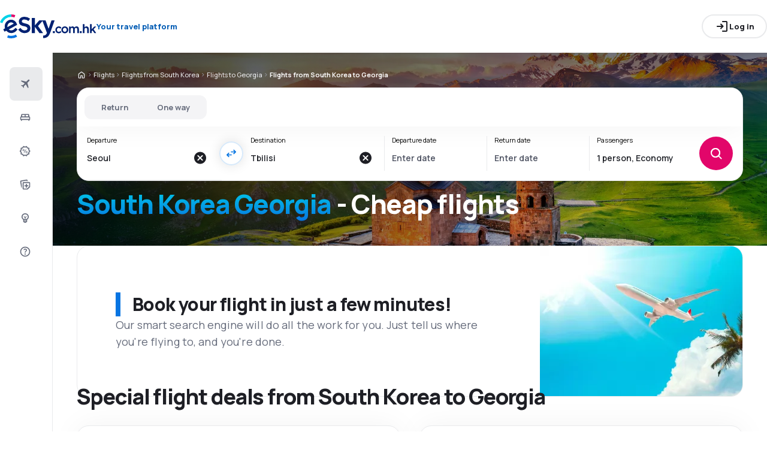

--- FILE ---
content_type: text/html; charset=utf-8
request_url: https://www.esky.com.hk/flights/co/kr/co/ge/south-korea-georgia
body_size: 66199
content:
<!DOCTYPE html><html lang="en-HK" class="overflow-x-hidden"><head><meta charSet="utf-8"/><meta name="viewport" content="width=device-width, initial-scale=1, maximum-scale=1, user-scalable=no"/><link rel="preload" as="image" href="https://www.esky.com.hk/_fe/img/eskycom_hk_navy.svg" imageSizes="100%"/><link rel="preload" as="image" href="https://www.esky.com.hk/_fe/img/advertisement_placeholder_mobile_1.png"/><link rel="preload" as="image" href="https://www.esky.com.hk/_fe/img/advertisement_placeholder_desktop_1.png"/><link rel="preload" as="image" href="https://www.esky.com.hk/_fe/img/advertisement_placeholder_mobile_2.png"/><link rel="preload" as="image" href="https://www.esky.com.hk/_fe/img/advertisement_placeholder_desktop_2.png"/><link rel="preload" as="image" imageSrcSet="https://www.esky.com.hk/_fe/img/pinta-images-hero-hero_flp_co_ge.png?size=16x 16w, https://www.esky.com.hk/_fe/img/pinta-images-hero-hero_flp_co_ge.png?size=32x 32w, https://www.esky.com.hk/_fe/img/pinta-images-hero-hero_flp_co_ge.png?size=48x 48w, https://www.esky.com.hk/_fe/img/pinta-images-hero-hero_flp_co_ge.png?size=64x 64w, https://www.esky.com.hk/_fe/img/pinta-images-hero-hero_flp_co_ge.png?size=96x 96w, https://www.esky.com.hk/_fe/img/pinta-images-hero-hero_flp_co_ge.png?size=128x 128w, https://www.esky.com.hk/_fe/img/pinta-images-hero-hero_flp_co_ge.png?size=256x 256w, https://www.esky.com.hk/_fe/img/pinta-images-hero-hero_flp_co_ge.png?size=384x 384w, https://www.esky.com.hk/_fe/img/pinta-images-hero-hero_flp_co_ge.png?size=640x 640w, https://www.esky.com.hk/_fe/img/pinta-images-hero-hero_flp_co_ge.png?size=750x 750w, https://www.esky.com.hk/_fe/img/pinta-images-hero-hero_flp_co_ge.png?size=828x 828w, https://www.esky.com.hk/_fe/img/pinta-images-hero-hero_flp_co_ge.png?size=1080x 1080w, https://www.esky.com.hk/_fe/img/pinta-images-hero-hero_flp_co_ge.png?size=1200x 1200w, https://www.esky.com.hk/_fe/img/pinta-images-hero-hero_flp_co_ge.png?size=1920x 1920w, https://www.esky.com.hk/_fe/img/pinta-images-hero-hero_flp_co_ge.png?size=2048x 2048w, https://www.esky.com.hk/_fe/img/pinta-images-hero-hero_flp_co_ge.png?size=3840x 3840w" imageSizes="100vw" fetchPriority="high"/><link rel="stylesheet" href="/flp-next/_next/static/css/53b34601595279c4.css" data-precedence="next"/><link rel="stylesheet" href="/flp-next/_next/static/css/e020556d3c367d23.css" data-precedence="next"/><link rel="stylesheet" href="/flp-next/_next/static/css/227a06ad8ae1932b.css" data-precedence="next"/><link rel="stylesheet" href="/flp-next/_next/static/css/88b57401abfa3d9c.css" data-precedence="next"/><link rel="preload" as="script" fetchPriority="low" href="/flp-next/_next/static/chunks/webpack-f8e45a70b4cf5ac3.js"/><script src="/flp-next/_next/static/chunks/0889e720-dfd2b1335ebf7f72.js" async=""></script><script src="/flp-next/_next/static/chunks/5735-06fb5642bc2fc095.js" async=""></script><script src="/flp-next/_next/static/chunks/main-app-7f114ac105a1a588.js" async=""></script><script src="/flp-next/_next/static/chunks/app/layout-6dee09e20a4746a4.js" async=""></script><script src="/flp-next/_next/static/chunks/47e96f8d-341d9d02bbcdfa9a.js" async=""></script><script src="/flp-next/_next/static/chunks/e83fe7a5-c71bdef157783e38.js" async=""></script><script src="/flp-next/_next/static/chunks/609-7ac4702d94f2764c.js" async=""></script><script src="/flp-next/_next/static/chunks/2380-88f26101b44a0d4d.js" async=""></script><script src="/flp-next/_next/static/chunks/app/%5B%5B...slug%5D%5D/page-8ab38c6b7a4da7ca.js" async=""></script><script src="https://cdn.speedcurve.com/js/lux.js?id=4134562730" async="" crossorigin="anonymous"></script><meta name="next-size-adjust" content=""/><link rel="preconnect" href="https://dbrapi.esky.com"/><link rel="preconnect" href="https://www.googletagmanager.com"/><link rel="preconnect" href="https://www.esky.com"/><link rel="preconnect" href="https://static.esky.com"/><title>South Korea Georgia (KR-GE) Cheap flights - Airline tickets - eSky.com.hk</title><meta name="description" content="South Korea Georgia (KR GE) - Considering flight from South Korea to Georgia? Check connections of all airlines and book cheap flights from South Korea to Georgia!"/><meta name="robots" content="index, follow"/><link rel="canonical" href="https://www.esky.com.hk/flights/co/kr/co/ge/south-korea-georgia"/><link rel="alternate" hrefLang="bg" href="https://www.esky.bg/samoletni-bileti/co/kr/co/ge/yuzhna-koreya-gruziya"/><link rel="alternate" hrefLang="bg-BG" href="https://www.esky.bg/samoletni-bileti/co/kr/co/ge/yuzhna-koreya-gruziya"/><link rel="alternate" hrefLang="bs" href="https://www.esky.ba/avio-karte/co/kr/co/ge/juzna-koreja-gruzija"/><link rel="alternate" hrefLang="bs-BA" href="https://www.esky.ba/avio-karte/co/kr/co/ge/juzna-koreja-gruzija"/><link rel="alternate" hrefLang="cs" href="https://www.esky.cz/letenky/co/kr/co/ge/jizni-korea-gruzie"/><link rel="alternate" hrefLang="cs-CZ" href="https://www.esky.cz/letenky/co/kr/co/ge/jizni-korea-gruzie"/><link rel="alternate" hrefLang="da" href="https://www.eskytravel.dk/billige-flybilletter/co/kr/co/ge/sydkorea-georgien"/><link rel="alternate" hrefLang="da-DK" href="https://www.eskytravel.dk/billige-flybilletter/co/kr/co/ge/sydkorea-georgien"/><link rel="alternate" hrefLang="de" href="https://www.eskytravel.de/fluge/co/kr/co/ge/sudkorea-georgia"/><link rel="alternate" hrefLang="de-AT" href="https://www.esky.at/fluge/co/kr/co/ge/sudkorea-georgia"/><link rel="alternate" hrefLang="de-CH" href="https://www.eskytravel.ch/fluge/co/kr/co/ge/sudkorea-georgia"/><link rel="alternate" hrefLang="de-DE" href="https://www.eskytravel.de/fluge/co/kr/co/ge/sudkorea-georgia"/><link rel="alternate" hrefLang="el" href="https://www.esky.gr/aeroporika-eisitiria/co/kr/co/ge/notia-korea-gewrgia"/><link rel="alternate" hrefLang="el-GR" href="https://www.esky.gr/aeroporika-eisitiria/co/kr/co/ge/notia-korea-gewrgia"/><link rel="alternate" hrefLang="en" href="https://www.esky.com/flights/co/kr/co/ge/south-korea-georgia"/><link rel="alternate" hrefLang="en-142" href="https://www.esky.eu/flights/co/kr/co/ge/south-korea-georgia"/><link rel="alternate" hrefLang="en-150" href="https://www.esky.eu/flights/co/kr/co/ge/south-korea-georgia"/><link rel="alternate" hrefLang="en-EG" href="https://www.esky.com.eg/flights/co/kr/co/ge/south-korea-georgia"/><link rel="alternate" hrefLang="en-GB" href="https://www.esky.co.uk/flights/co/kr/co/ge/south-korea-georgia"/><link rel="alternate" hrefLang="en-HK" href="https://www.esky.com.hk/flights/co/kr/co/ge/south-korea-georgia"/><link rel="alternate" hrefLang="en-IE" href="https://www.esky.ie/flights/co/kr/co/ge/south-korea-georgia"/><link rel="alternate" hrefLang="en-KE" href="https://www.esky.co.ke/flights/co/kr/co/ge/south-korea-georgia"/><link rel="alternate" hrefLang="en-MY" href="https://www.esky.com.my/flights/co/kr/co/ge/south-korea-georgia"/><link rel="alternate" hrefLang="en-NG" href="https://www.esky.com.ng/flights/co/kr/co/ge/south-korea-georgia"/><link rel="alternate" hrefLang="en-NZ" href="https://www.eskytravel.co.nz/cheap-flights/co/kr/co/ge/south-korea-georgia"/><link rel="alternate" hrefLang="en-SG" href="https://www.esky.com.sg/flights/co/kr/co/ge/south-korea-georgia"/><link rel="alternate" hrefLang="en-US" href="https://www.esky.com/flights/co/kr/co/ge/south-korea-georgia"/><link rel="alternate" hrefLang="en-ZA" href="https://www.eskytravel.co.za/cheap-flights/co/kr/co/ge/south-korea-georgia"/><link rel="alternate" hrefLang="es" href="https://www.edestinos.com/vuelos-baratos/co/kr/co/ge/corea-del-sur-georgia"/><link rel="alternate" hrefLang="es-BO" href="https://www.edestinos.com.bo/vuelos-baratos/co/kr/co/ge/corea-del-sur-georgia"/><link rel="alternate" hrefLang="es-CL" href="https://www.edestinos.cl/vuelos-baratos/co/kr/co/ge/corea-del-sur-georgia"/><link rel="alternate" hrefLang="es-CO" href="https://www.edestinos.com.co/vuelos-baratos/co/kr/co/ge/corea-del-sur-georgia"/><link rel="alternate" hrefLang="es-CR" href="https://www.edestinos.cr/vuelos-baratos/co/kr/co/ge/corea-del-sur-georgia"/><link rel="alternate" hrefLang="es-DO" href="https://www.edestinos.com.do/vuelos-baratos/co/kr/co/ge/corea-del-sur-georgia"/><link rel="alternate" hrefLang="es-ES" href="https://www.esky.es/vuelos-baratos/co/kr/co/ge/corea-del-sur-georgia"/><link rel="alternate" hrefLang="es-GT" href="https://www.edestinos.com.gt/vuelos-baratos/co/kr/co/ge/corea-del-sur-georgia"/><link rel="alternate" hrefLang="es-HN" href="https://www.edestinos.com.hn/vuelos-baratos/co/kr/co/ge/corea-del-sur-georgia"/><link rel="alternate" hrefLang="es-MX" href="https://www.edestinos.com.mx/vuelos-baratos/co/kr/co/ge/corea-del-sur-georgia"/><link rel="alternate" hrefLang="es-NI" href="https://www.edestinos.com.ni/vuelos-baratos/co/kr/co/ge/corea-del-sur-georgia"/><link rel="alternate" hrefLang="es-PA" href="https://www.edestinos.com.pa/vuelos-baratos/co/kr/co/ge/corea-del-sur-georgia"/><link rel="alternate" hrefLang="es-PE" href="https://www.edestinos.com.pe/vuelos-baratos/co/kr/co/ge/corea-del-sur-georgia"/><link rel="alternate" hrefLang="es-PR" href="https://www.edestinos.com.pr/vuelos-baratos/co/kr/co/ge/corea-del-sur-georgia"/><link rel="alternate" hrefLang="es-PY" href="https://www.edestinos.com.py/vuelos-baratos/co/kr/co/ge/corea-del-sur-georgia"/><link rel="alternate" hrefLang="es-SV" href="https://www.edestinos.com.sv/vuelos-baratos/co/kr/co/ge/corea-del-sur-georgia"/><link rel="alternate" hrefLang="fi" href="https://www.esky.fi/halvat-lennot/co/kr/co/ge/etela-korea-georgia"/><link rel="alternate" hrefLang="fi-FI" href="https://www.esky.fi/halvat-lennot/co/kr/co/ge/etela-korea-georgia"/><link rel="alternate" hrefLang="fr" href="https://www.esky.fr/vols/co/kr/co/ge/coree-du-sud-georgie"/><link rel="alternate" hrefLang="fr-FR" href="https://www.esky.fr/vols/co/kr/co/ge/coree-du-sud-georgie"/><link rel="alternate" hrefLang="fr-MA" href="https://www.esky.co.ma/vols/co/kr/co/ge/coree-du-sud-georgie"/><link rel="alternate" hrefLang="hr" href="https://www.esky.hr/avio-karte/co/kr/co/ge/juzna-koreja-gruzija"/><link rel="alternate" hrefLang="hr-HR" href="https://www.esky.hr/avio-karte/co/kr/co/ge/juzna-koreja-gruzija"/><link rel="alternate" hrefLang="hu" href="https://www.esky.hu/repulojegy/co/kr/co/ge/del-korea-gruzia"/><link rel="alternate" hrefLang="hu-HU" href="https://www.esky.hu/repulojegy/co/kr/co/ge/del-korea-gruzia"/><link rel="alternate" hrefLang="it" href="https://www.eskytravel.it/voli/co/kr/co/ge/corea-del-sud-georgia"/><link rel="alternate" hrefLang="it-IT" href="https://www.eskytravel.it/voli/co/kr/co/ge/corea-del-sud-georgia"/><link rel="alternate" hrefLang="nb" href="https://www.eskytravel.no/flybilletter/co/kr/co/ge/sor-korea-georgia"/><link rel="alternate" hrefLang="nb-NO" href="https://www.eskytravel.no/flybilletter/co/kr/co/ge/sor-korea-georgia"/><link rel="alternate" hrefLang="nl" href="https://www.esky.nl/vliegtickets/co/kr/co/ge/zuid-korea-georgie"/><link rel="alternate" hrefLang="nl-BE" href="https://www.eskytravel.be/vliegtickets/co/kr/co/ge/zuid-korea-georgie"/><link rel="alternate" hrefLang="nl-NL" href="https://www.esky.nl/vliegtickets/co/kr/co/ge/zuid-korea-georgie"/><link rel="alternate" hrefLang="pl" href="https://www.esky.pl/tanie-loty/co/kr/co/ge/korea-poludniowa-gruzja"/><link rel="alternate" hrefLang="pl-PL" href="https://www.esky.pl/tanie-loty/co/kr/co/ge/korea-poludniowa-gruzja"/><link rel="alternate" hrefLang="pt" href="https://www.esky.pt/voos-baratos/co/kr/co/ge/coreia-do-sul-georgia"/><link rel="alternate" hrefLang="pt-PT" href="https://www.esky.pt/voos-baratos/co/kr/co/ge/coreia-do-sul-georgia"/><link rel="alternate" hrefLang="ro" href="https://www.esky.ro/bilete-de-avion/co/kr/co/ge/coreea-de-sud-georgia"/><link rel="alternate" hrefLang="ro-MD" href="https://www.esky.md/bilete-de-avion/co/kr/co/ge/coreea-de-sud-georgia"/><link rel="alternate" hrefLang="ro-RO" href="https://www.esky.ro/bilete-de-avion/co/kr/co/ge/coreea-de-sud-georgia"/><link rel="alternate" hrefLang="sk" href="https://www.esky.sk/letenky/co/kr/co/ge/korejska-republikajuzna-korea-gruzinsko"/><link rel="alternate" hrefLang="sk-SK" href="https://www.esky.sk/letenky/co/kr/co/ge/korejska-republikajuzna-korea-gruzinsko"/><link rel="alternate" hrefLang="sr" href="https://www.esky.rs/avio-karte/co/kr/co/ge/juzna-koreja-gruzija"/><link rel="alternate" hrefLang="sr-RS" href="https://www.esky.rs/avio-karte/co/kr/co/ge/juzna-koreja-gruzija"/><link rel="alternate" hrefLang="sv" href="https://www.esky.se/billiga-flyg/co/kr/co/ge/sydkorea-georgien"/><link rel="alternate" hrefLang="sv-SE" href="https://www.esky.se/billiga-flyg/co/kr/co/ge/sydkorea-georgien"/><link rel="alternate" hrefLang="tr" href="https://www.esky.com.tr/ucak-bileti/co/kr/co/ge/guney-kore-gurcistan"/><link rel="alternate" hrefLang="tr-TR" href="https://www.esky.com.tr/ucak-bileti/co/kr/co/ge/guney-kore-gurcistan"/><link rel="alternate" hrefLang="x-default" href="https://www.esky.com/flights/co/kr/co/ge/south-korea-georgia"/><meta property="og:title" content="South Korea Georgia (KR-GE) Cheap flights - Airline tickets - eSky.com.hk"/><meta property="og:description" content="South Korea Georgia (KR GE) - Considering flight from South Korea to Georgia? Check connections of all airlines and book cheap flights from South Korea to Georgia!"/><meta property="og:url" content="https://www.esky.com.hk/flights/co/kr/co/ge/south-korea-georgia"/><meta property="og:site_name" content="eSky.com.hk - Flights, Air Tickets, Flight Search, Deals"/><meta property="og:locale" content="en_HK"/><meta property="og:image" content="https://www.esky.com.hk/_fe/img/pinta-images-hero-hero_flp_co_ge.png?size=1200x630"/><meta property="og:image:width" content="1200"/><meta property="og:image:height" content="630"/><meta property="og:image:type" content="image/png"/><meta property="og:image" content="https://www.esky.com.hk/_fe/img/pinta-images-hero-hero_flp_co_ge.png?size=800x800"/><meta property="og:image:width" content="800"/><meta property="og:image:height" content="800"/><meta property="og:image:type" content="image/png"/><meta property="og:type" content="website"/><meta name="twitter:card" content="summary_large_image"/><meta name="twitter:title" content="South Korea Georgia (KR-GE) Cheap flights - Airline tickets - eSky.com.hk"/><meta name="twitter:description" content="South Korea Georgia (KR GE) - Considering flight from South Korea to Georgia? Check connections of all airlines and book cheap flights from South Korea to Georgia!"/><meta name="twitter:image" content="https://www.esky.com.hk/_fe/img/pinta-images-hero-hero_flp_co_ge.png?size=1200x630"/><meta name="twitter:image:width" content="1200"/><meta name="twitter:image:height" content="630"/><meta name="twitter:image:type" content="image/png"/><meta name="twitter:image" content="https://www.esky.com.hk/_fe/img/pinta-images-hero-hero_flp_co_ge.png?size=800x800"/><meta name="twitter:image:width" content="800"/><meta name="twitter:image:height" content="800"/><meta name="twitter:image:type" content="image/png"/><link rel="icon" href="https://static1.eskypartners.com/favicons/esky.ico"/><script id="lux">LUX = function() {
            function n() {
                return Date.now ? Date.now() : +new Date
            }
            var r, t = n(),
                a = window.performance || {},
                e = a.timing || {
                    activationStart: 0,
                    navigationStart: (null === (r = window.LUX) || void 0 === r ? void 0 : r.ns) || t
                };

            function i() {
                return a.now ? (r = a.now(), Math.floor(r)) : n() - e.navigationStart;
                var r
            }(LUX = window.LUX || {}).ac = [], LUX.addData = function(n, r) {
                return LUX.cmd(["addData", n, r])
            }, LUX.cmd = function(n) {
                return LUX.ac.push(n)
            }, LUX.getDebug = function() {
                return [
                    [t, 0, []]
                ]
            }, LUX.init = function() {
                return LUX.cmd(["init"])
            }, LUX.mark = function() {
                for (var n = [], r = 0; r < arguments.length; r++) n[r] = arguments[r];
                if (a.mark) return a.mark.apply(a, n);
                var t = n[0],
                    e = n[1] || {};
                void 0 === e.startTime && (e.startTime = i());
                LUX.cmd(["mark", t, e])
            }, LUX.markLoadTime = function() {
                return LUX.cmd(["markLoadTime", i()])
            }, LUX.measure = function() {
                for (var n = [], r = 0; r < arguments.length; r++) n[r] = arguments[r];
                if (a.measure) return a.measure.apply(a, n);
                var t, e = n[0],
                    o = n[1],
                    u = n[2];
                t = "object" == typeof o ? n[1] : {
                    start: o,
                    end: u
                };
                t.duration || t.end || (t.end = i());
                LUX.cmd(["measure", e, t])
            }, LUX.send = function() {
                return LUX.cmd(["send"])
            }, LUX.ns = t;
            var o = LUX;
            return window.LUX_ae = [], window.addEventListener("error", (function(n) {
                window.LUX_ae.push(n)
            })), o
          }();
          LUX.samplerate = (function (p, s) { try { return Math.max.apply(null, String(s).split(';').map(function (v, i) { return i === 0 ? ['*', v] : v.split(':'); }).map(function (a) { return [new RegExp('^' + a[0].replace(/\*/g, '.*').replace(/\+/g, '\$&'), 'i'), parseInt(a[1], 10) ]; }).filter(function (a) { return a[0].test(p); }).map(function (a) { return a[1]; })) || void 0 } catch(e) { return; }; })(location.pathname, "20");
        </script><script src="/flp-next/_next/static/chunks/polyfills-42372ed130431b0a.js" noModule=""></script></head><body class="__className_e827b0 overflow-x-hidden antialiased"><div hidden=""><!--$--><!--/$--></div><noscript><iframe src="https://www.googletagmanager.com/ns.html?id=GTM-MM56FGZ"></iframe></noscript><div><header><div class="top-bar_topBar___qPnh" data-testid="header"><div class="top-bar_start__L7OAO"><a target="_top" href="https://www.esky.com.hk"><img alt="host" class="h-[32px] min-w-[74px] xs:h-[40px] xs:min-w-[92px]" height="40" src="https://www.esky.com.hk/_fe/img/eskycom_hk_navy.svg" loading="eager" width="auto" decoding="sync" sizes="100%"/></a><span class="top-bar_slogan__eVoZ1">Your travel platform</span><div class="button button_button__4iwyR absolute right-[-10000px] top-[auto] w-[1px] h-[1px] overflow-hidden transform translate-x-[100%] z-[10] focus:right-[-16px] focus:w-auto focus:h-auto focus:overflow-visible focus-visible:right-[-16px] focus-visible:w-auto focus-visible:h-auto focus-visible:overflow-visible focus-within:right-[-16px] focus-within:w-auto focus-within:h-auto focus-within:overflow-visible" variant="outline" color="accent-1" extent="small"><a class="button_base__EuiU_ " href="#content"><span class="button-content flex items-center justify-center w-full gap-8" style="opacity:1;transition:opacity 0.2s">Skip navigation</span></a></div></div><div class="top-bar_center__FFpKD"></div><div class="top-bar_end__0NFTX"><slot slot="claim-button"></slot><slot slot="mobile-icon-uz-button"></slot><div class="top-bar_desktop__0O3oQ"><slot slot="desktop-icon-uz-button"></slot></div><div class="hidden xs:block"><div class="button button_button__4iwyR " variant="outline" color="neutral" extent="small"><button class="button_base__EuiU_ " target="_blank" rel="nofollow"><span class="button-content flex items-center justify-center w-full gap-8" style="opacity:1;transition:opacity 0.2s"><div class="pi-icon"><svg width="24" preserveAspectRatio="xMidYMid meet" viewBox="0 0 24 24" xmlns="http://www.w3.org/2000/svg" fill="none"><path fill="currentColor" d="M13 21a.968.968 0 0 1-.713-.288A.968.968 0 0 1 12 20a.97.97 0 0 1 .287-.712A.968.968 0 0 1 13 19h6V5h-6a.968.968 0 0 1-.713-.287A.967.967 0 0 1 12 4a.97.97 0 0 1 .287-.712A.968.968 0 0 1 13 3h6c.55 0 1.02.196 1.413.587.39.393.587.863.587 1.413v14c0 .55-.196 1.02-.587 1.413A1.926 1.926 0 0 1 19 21h-6zm-1.825-8H4a.967.967 0 0 1-.712-.287A.968.968 0 0 1 3 12a.97.97 0 0 1 .288-.713A.967.967 0 0 1 4 11h7.175L9.3 9.125a.918.918 0 0 1-.275-.675c0-.267.092-.5.275-.7a.948.948 0 0 1 .7-.313.946.946 0 0 1 .725.288L14.3 11.3c.2.2.3.433.3.7 0 .267-.1.5-.3.7l-3.575 3.575a.93.93 0 0 1-.713.288 1.02 1.02 0 0 1-.712-.313.973.973 0 0 1-.263-.713.977.977 0 0 1 .288-.687l1.85-1.85z"></path></svg></div>Log in</span></button></div></div><div class="button button_button__4iwyR xs:!hidden" variant="invisible" color="neutral" extent="medium" icon="true"><button class="button_base__EuiU_ " aria-label="Open menu" type="button"><span class="button-content flex items-center justify-center w-full gap-8" style="opacity:1;transition:opacity 0.2s"><div class="pi-icon"><svg width="20" preserveAspectRatio="xMidYMid meet" viewBox="0 0 24 24" xmlns="http://www.w3.org/2000/svg" fill="none"><path fill="currentColor" d="M4 18a.967.967 0 0 1-.712-.288A.968.968 0 0 1 3 17c0-.283.096-.52.288-.712A.967.967 0 0 1 4 16h16c.283 0 .52.096.712.288.192.191.288.429.288.712s-.096.52-.288.712A.968.968 0 0 1 20 18H4zm0-5a.967.967 0 0 1-.712-.287A.968.968 0 0 1 3 12a.97.97 0 0 1 .288-.713A.967.967 0 0 1 4 11h16a.97.97 0 0 1 .712.287c.192.192.288.43.288.713s-.096.52-.288.713A.968.968 0 0 1 20 13H4zm0-5a.968.968 0 0 1-.712-.287A.968.968 0 0 1 3 7a.97.97 0 0 1 .288-.713A.968.968 0 0 1 4 6h16a.97.97 0 0 1 .712.287c.192.192.288.43.288.713s-.096.52-.288.713A.968.968 0 0 1 20 8H4z"></path></svg></div></span></button></div></div><div class="top-bar_overlay__ki9gL"><slot slot="popover"></slot><div slot="dialog"></div></div></div><div class="side-bar_sidebar__CHEnH" is-expanded="false"><div class="side-bar_cover__YqRNe" role="presentation"></div><div class="side-bar_content__sDnu_"><div class="side-bar_collapsedWrapper__axm_L"><div class="flex flex-col gap-4"><div aria-current="page" class="flex gap-16 items-center flex-row text-single-line-13 font-semibold text-neutral-700 [&amp;_svg]:text-neutral-500 cursor-pointer min-h-56 w-[inherit] px-16 rounded-8 hover:bg-neutral-100 focus:bg-neutral-100 [&amp;[aria-current=&quot;page&quot;]]:bg-neutral-200"><div class="pi-icon"><svg width="20" preserveAspectRatio="xMidYMid meet" viewBox="0 0 24 24" xmlns="http://www.w3.org/2000/svg" fill="none"><path fill="currentColor" d="m6.85 17.15-2.5-1.375a.563.563 0 0 1-.313-.437.554.554 0 0 1 .163-.488l.3-.3a.567.567 0 0 1 .5-.15l2.2.3 3.9-3.9-6.8-3.7a.804.804 0 0 1-.438-.625.807.807 0 0 1 .238-.725l.25-.25a.806.806 0 0 1 .387-.225.97.97 0 0 1 .438 0L14.25 7.6l3.925-3.875a1.442 1.442 0 0 1 1.063-.425c.425 0 .779.142 1.062.425.283.283.425.638.425 1.063 0 .425-.142.779-.425 1.062l-3.9 3.9 2.325 9.025c.033.167.03.33-.013.488a.897.897 0 0 1-.237.412l-.125.125c-.233.233-.504.325-.813.275a.908.908 0 0 1-.687-.5L13.2 12.9l-3.9 3.9.3 2.15a.702.702 0 0 1-.025.325.703.703 0 0 1-.175.275l-.125.125a.704.704 0 0 1-.6.213.648.648 0 0 1-.525-.363l-1.3-2.375z"></path></svg></div></div><div class="flex gap-16 items-center flex-row text-single-line-13 font-semibold text-neutral-700 [&amp;_svg]:text-neutral-500 cursor-pointer min-h-56 w-[inherit] px-16 rounded-8 hover:bg-neutral-100 focus:bg-neutral-100 [&amp;[aria-current=&quot;page&quot;]]:bg-neutral-200"><div class="pi-icon"><svg width="20" preserveAspectRatio="xMidYMid meet" viewBox="0 0 24 24" xmlns="http://www.w3.org/2000/svg" fill="none"><path fill="currentColor" d="M2 11.975c0-.55.196-1.017.587-1.4A1.947 1.947 0 0 1 4 10V7c0-.55.196-1.02.588-1.412A1.926 1.926 0 0 1 6 5h12c.55 0 1.02.196 1.413.588.391.391.587.862.587 1.412v3c.55 0 1.02.196 1.413.588.391.391.587.862.587 1.412v3.65c0 .383-.13.704-.387.963a1.31 1.31 0 0 1-.963.387l-.55 1.675a.47.47 0 0 1-.45.325h-.3a.47.47 0 0 1-.45-.325L18.35 17H5.65l-.55 1.675a.47.47 0 0 1-.45.325h-.3a.47.47 0 0 1-.45-.325L3.35 17a1.31 1.31 0 0 1-.962-.387A1.307 1.307 0 0 1 2 15.65v-3.675zM13 10h5V7h-5v3zm-7 0h5V7H6v3zm-2 5h16v-3H4v3z"></path></svg></div></div><div class="flex gap-16 items-center flex-row text-single-line-13 font-semibold text-neutral-700 [&amp;_svg]:text-neutral-500 cursor-pointer min-h-56 w-[inherit] px-16 rounded-8 hover:bg-neutral-100 focus:bg-neutral-100 [&amp;[aria-current=&quot;page&quot;]]:bg-neutral-200"><div class="pi-icon"><svg width="20" preserveAspectRatio="xMidYMid meet" viewBox="0 0 24 24" xmlns="http://www.w3.org/2000/svg" fill="none"><path fill="currentColor" d="m7.825 21.984-1.45-2.45-2.75-.6a.943.943 0 0 1-.6-.387.928.928 0 0 1-.175-.687l.275-2.825-1.875-2.15a.934.934 0 0 1-.25-.65c0-.25.083-.467.25-.65l1.875-2.15L2.85 6.61a.928.928 0 0 1 .175-.687.943.943 0 0 1 .6-.388l2.75-.6 1.45-2.45a.983.983 0 0 1 .55-.437.97.97 0 0 1 .7.038l2.6 1.1 2.6-1.1a.97.97 0 0 1 .7-.038.983.983 0 0 1 .55.438l1.45 2.45 2.75.6c.25.05.45.179.6.387.15.208.208.437.175.687l-.275 2.825 1.875 2.15c.167.183.25.4.25.65s-.083.467-.25.65l-1.875 2.15.275 2.825a.928.928 0 0 1-.175.687.943.943 0 0 1-.6.387l-2.75.6-1.45 2.45a.983.983 0 0 1-.55.438.97.97 0 0 1-.7-.038l-2.6-1.1-2.6 1.1a.97.97 0 0 1-.7.038.983.983 0 0 1-.55-.438zm1.3-1.8 2.55-1.1 2.6 1.1 1.4-2.4 2.75-.65-.25-2.8 1.85-2.099-1.85-2.15.25-2.8-2.75-.6-1.45-2.4-2.55 1.1-2.6-1.1-1.4 2.4-2.75.6.25 2.8-1.85 2.15 1.85 2.1-.25 2.85 2.75.6 1.45 2.4z"></path><path fill="currentColor" fill-rule="evenodd" d="M16.675 14.235a2 2 0 1 0-4 0 2 2 0 0 0 4 0zm-2.723-5.416a.5.5 0 0 0-.693.139l-4 6a.5.5 0 0 0 .832.554l4-6a.5.5 0 0 0-.139-.693zm-.277 5.416a1 1 0 1 1 2 0 1 1 0 0 1-2 0zm-3-4a2 2 0 1 0-4 0 2 2 0 0 0 4 0zm-3 0a1 1 0 1 1 2 0 1 1 0 0 1-2 0z" clip-rule="evenodd"></path></svg></div></div><div class="flex gap-16 items-center flex-row text-single-line-13 font-semibold text-neutral-700 [&amp;_svg]:text-neutral-500 cursor-pointer min-h-56 w-[inherit] px-16 rounded-8 hover:bg-neutral-100 focus:bg-neutral-100 [&amp;[aria-current=&quot;page&quot;]]:bg-neutral-200"><div class="pi-icon"><svg width="20" preserveAspectRatio="xMidYMid meet" viewBox="0 0 24 24" xmlns="http://www.w3.org/2000/svg" fill="none"><path fill="currentColor" d="M7 20V8.975c0-.55.2-1.017.6-1.4A1.99 1.99 0 0 1 9.025 7H20c.55 0 1.02.196 1.413.588.391.391.587.862.587 1.412v7.175a1.975 1.975 0 0 1-.575 1.4l-3.85 3.85a1.975 1.975 0 0 1-1.4.575H9c-.55 0-1.02-.196-1.412-.587A1.926 1.926 0 0 1 7 20zM2.025 6.25c-.1-.55.008-1.046.325-1.487.317-.442.75-.713 1.3-.813L14.5 2.025c.55-.1 1.046.008 1.488.325.441.317.712.75.812 1.3L17.05 5H15l-.175-1L4 5.925l1 5.65v6.975a2.25 2.25 0 0 1-.687-.6 1.848 1.848 0 0 1-.363-.85L2.025 6.25zM9 9v11h7l4-4V9H9zm4.5 6.5v2c0 .283.096.52.287.712.192.192.43.288.713.288s.52-.096.713-.288a.968.968 0 0 0 .287-.712v-2h2a.97.97 0 0 0 .712-.287.968.968 0 0 0 .288-.713.968.968 0 0 0-.288-.713.968.968 0 0 0-.712-.287h-2v-2a.968.968 0 0 0-.287-.713.968.968 0 0 0-.713-.287.968.968 0 0 0-.713.287.968.968 0 0 0-.287.713v2h-2a.968.968 0 0 0-.713.287.968.968 0 0 0-.287.713c0 .283.096.52.287.713.192.191.43.287.713.287h2z"></path></svg></div></div><div class="flex gap-16 items-center flex-row text-single-line-13 font-semibold text-neutral-700 [&amp;_svg]:text-neutral-500 cursor-pointer min-h-56 w-[inherit] px-16 rounded-8 hover:bg-neutral-100 focus:bg-neutral-100 [&amp;[aria-current=&quot;page&quot;]]:bg-neutral-200"><div class="pi-icon"><svg width="20" preserveAspectRatio="xMidYMid meet" viewBox="0 0 24 25" xmlns="http://www.w3.org/2000/svg" fill="none"><path fill="currentColor" d="M12 22.5a2.272 2.272 0 0 1-2-1.15c-.55 0-1.02-.196-1.412-.588A1.926 1.926 0 0 1 8 19.35V15.8a7.244 7.244 0 0 1-2.362-2.575A7.047 7.047 0 0 1 4.75 9.75c0-2.017.704-3.73 2.112-5.138C8.271 3.204 9.983 2.5 12 2.5s3.73.704 5.137 2.112c1.409 1.409 2.113 3.121 2.113 5.138 0 1.283-.296 2.45-.887 3.5A7.309 7.309 0 0 1 16 15.8v3.55c0 .55-.196 1.02-.588 1.412A1.926 1.926 0 0 1 14 21.35a2.272 2.272 0 0 1-2 1.15zm-2-3.15h4v-.9h-4v.9zm0-1.9h4v-.95h-4v.95zm-.2-2.95h1.45v-2.7l-2.2-2.2 1.05-1.05 1.9 1.9 1.9-1.9 1.05 1.05-2.2 2.2v2.7h1.45a5.475 5.475 0 0 0 2.2-1.912c.567-.842.85-1.788.85-2.838 0-1.467-.508-2.708-1.525-3.725S13.467 4.5 12 4.5s-2.708.508-3.725 1.525S6.75 8.283 6.75 9.75c0 1.05.283 1.996.85 2.838A5.478 5.478 0 0 0 9.8 14.5z"></path></svg></div></div><div class="flex gap-16 items-center flex-row text-single-line-13 font-semibold text-neutral-700 [&amp;_svg]:text-neutral-500 cursor-pointer min-h-56 w-[inherit] px-16 rounded-8 hover:bg-neutral-100 focus:bg-neutral-100 [&amp;[aria-current=&quot;page&quot;]]:bg-neutral-200"><div class="pi-icon"><svg width="20" preserveAspectRatio="xMidYMid meet" viewBox="0 0 24 24" xmlns="http://www.w3.org/2000/svg" fill="none"><path fill="currentColor" d="M11.95 18c.35 0 .646-.12.888-.363.241-.241.362-.537.362-.887s-.12-.646-.362-.887a1.207 1.207 0 0 0-.888-.363 1.2 1.2 0 0 0-.887.363 1.207 1.207 0 0 0-.363.887c0 .35.12.646.363.887.241.242.537.363.887.363zm.05 4a9.738 9.738 0 0 1-3.9-.788 10.099 10.099 0 0 1-3.175-2.137c-.9-.9-1.612-1.958-2.137-3.175A9.738 9.738 0 0 1 2 12a9.74 9.74 0 0 1 .788-3.9 10.099 10.099 0 0 1 2.137-3.175c.9-.9 1.958-1.612 3.175-2.137A9.738 9.738 0 0 1 12 2a9.74 9.74 0 0 1 3.9.788 10.098 10.098 0 0 1 3.175 2.137c.9.9 1.613 1.958 2.137 3.175A9.738 9.738 0 0 1 22 12a9.738 9.738 0 0 1-.788 3.9 10.098 10.098 0 0 1-2.137 3.175c-.9.9-1.958 1.613-3.175 2.137A9.738 9.738 0 0 1 12 22zm0-2c2.233 0 4.125-.775 5.675-2.325C19.225 16.125 20 14.233 20 12c0-2.233-.775-4.125-2.325-5.675C16.125 4.775 14.233 4 12 4c-2.233 0-4.125.775-5.675 2.325C4.775 7.875 4 9.767 4 12c0 2.233.775 4.125 2.325 5.675C7.875 19.225 9.767 20 12 20zm.1-12.3c.417 0 .78.133 1.088.4.308.267.462.6.462 1 0 .367-.113.692-.338.975-.224.283-.479.55-.762.8a6.7 6.7 0 0 0-1.013 1.1c-.291.4-.437.85-.437 1.35 0 .233.088.43.263.588a.885.885 0 0 0 .612.237.89.89 0 0 0 .638-.25c.175-.167.287-.375.337-.625a2.02 2.02 0 0 1 .45-.938c.233-.274.483-.537.75-.787.383-.367.713-.767.987-1.2a2.65 2.65 0 0 0 .413-1.45c0-.85-.346-1.546-1.038-2.088C13.821 6.271 13.017 6 12.1 6a4.26 4.26 0 0 0-1.813.4 2.796 2.796 0 0 0-1.312 1.225.902.902 0 0 0-.112.637.739.739 0 0 0 .337.513c.233.133.475.175.725.125a.996.996 0 0 0 .625-.425c.183-.25.412-.442.688-.575.274-.133.562-.2.862-.2z"></path></svg></div></div></div></div><div class="side-bar_expandedWrapper__GcTSP"><nav aria-label="Main navigation" class="relative"><ul role="tree" class="flex flex-col gap-4"><li class="contents"><a target="_self" title="Cheap flights" href="/flights" aria-current="page" class="flex gap-16 items-center flex-row text-single-line-13 font-semibold text-neutral-700 [&amp;_svg]:text-neutral-500 cursor-pointer min-h-56 w-[inherit] px-16 rounded-8 hover:bg-neutral-100 focus:bg-neutral-100 [&amp;[aria-current=&quot;page&quot;]]:bg-neutral-200 min-h-56"><div class="pi-icon"><svg width="20" preserveAspectRatio="xMidYMid meet" viewBox="0 0 24 24" xmlns="http://www.w3.org/2000/svg" fill="none"><path fill="currentColor" d="m6.85 17.15-2.5-1.375a.563.563 0 0 1-.313-.437.554.554 0 0 1 .163-.488l.3-.3a.567.567 0 0 1 .5-.15l2.2.3 3.9-3.9-6.8-3.7a.804.804 0 0 1-.438-.625.807.807 0 0 1 .238-.725l.25-.25a.806.806 0 0 1 .387-.225.97.97 0 0 1 .438 0L14.25 7.6l3.925-3.875a1.442 1.442 0 0 1 1.063-.425c.425 0 .779.142 1.062.425.283.283.425.638.425 1.063 0 .425-.142.779-.425 1.062l-3.9 3.9 2.325 9.025c.033.167.03.33-.013.488a.897.897 0 0 1-.237.412l-.125.125c-.233.233-.504.325-.813.275a.908.908 0 0 1-.687-.5L13.2 12.9l-3.9 3.9.3 2.15a.702.702 0 0 1-.025.325.703.703 0 0 1-.175.275l-.125.125a.704.704 0 0 1-.6.213.648.648 0 0 1-.525-.363l-1.3-2.375z"></path></svg></div><span class="text-nowrap">Cheap flights</span></a></li><li class="contents"><a target="_self" title="Stays" href="/stays/" class="flex gap-16 items-center flex-row text-single-line-13 font-semibold text-neutral-700 [&amp;_svg]:text-neutral-500 cursor-pointer min-h-56 w-[inherit] px-16 rounded-8 hover:bg-neutral-100 focus:bg-neutral-100 [&amp;[aria-current=&quot;page&quot;]]:bg-neutral-200 min-h-56"><div class="pi-icon"><svg width="20" preserveAspectRatio="xMidYMid meet" viewBox="0 0 24 24" xmlns="http://www.w3.org/2000/svg" fill="none"><path fill="currentColor" d="M2 11.975c0-.55.196-1.017.587-1.4A1.947 1.947 0 0 1 4 10V7c0-.55.196-1.02.588-1.412A1.926 1.926 0 0 1 6 5h12c.55 0 1.02.196 1.413.588.391.391.587.862.587 1.412v3c.55 0 1.02.196 1.413.588.391.391.587.862.587 1.412v3.65c0 .383-.13.704-.387.963a1.31 1.31 0 0 1-.963.387l-.55 1.675a.47.47 0 0 1-.45.325h-.3a.47.47 0 0 1-.45-.325L18.35 17H5.65l-.55 1.675a.47.47 0 0 1-.45.325h-.3a.47.47 0 0 1-.45-.325L3.35 17a1.31 1.31 0 0 1-.962-.387A1.307 1.307 0 0 1 2 15.65v-3.675zM13 10h5V7h-5v3zm-7 0h5V7H6v3zm-2 5h16v-3H4v3z"></path></svg></div><span class="text-nowrap">Stays</span></a></li><li class="contents"><a target="_self" title="Deals" rel="nofollow" href="/deals" class="flex gap-16 items-center flex-row text-single-line-13 font-semibold text-neutral-700 [&amp;_svg]:text-neutral-500 cursor-pointer min-h-56 w-[inherit] px-16 rounded-8 hover:bg-neutral-100 focus:bg-neutral-100 [&amp;[aria-current=&quot;page&quot;]]:bg-neutral-200 min-h-56"><div class="pi-icon"><svg width="20" preserveAspectRatio="xMidYMid meet" viewBox="0 0 24 24" xmlns="http://www.w3.org/2000/svg" fill="none"><path fill="currentColor" d="m7.825 21.984-1.45-2.45-2.75-.6a.943.943 0 0 1-.6-.387.928.928 0 0 1-.175-.687l.275-2.825-1.875-2.15a.934.934 0 0 1-.25-.65c0-.25.083-.467.25-.65l1.875-2.15L2.85 6.61a.928.928 0 0 1 .175-.687.943.943 0 0 1 .6-.388l2.75-.6 1.45-2.45a.983.983 0 0 1 .55-.437.97.97 0 0 1 .7.038l2.6 1.1 2.6-1.1a.97.97 0 0 1 .7-.038.983.983 0 0 1 .55.438l1.45 2.45 2.75.6c.25.05.45.179.6.387.15.208.208.437.175.687l-.275 2.825 1.875 2.15c.167.183.25.4.25.65s-.083.467-.25.65l-1.875 2.15.275 2.825a.928.928 0 0 1-.175.687.943.943 0 0 1-.6.387l-2.75.6-1.45 2.45a.983.983 0 0 1-.55.438.97.97 0 0 1-.7-.038l-2.6-1.1-2.6 1.1a.97.97 0 0 1-.7.038.983.983 0 0 1-.55-.438zm1.3-1.8 2.55-1.1 2.6 1.1 1.4-2.4 2.75-.65-.25-2.8 1.85-2.099-1.85-2.15.25-2.8-2.75-.6-1.45-2.4-2.55 1.1-2.6-1.1-1.4 2.4-2.75.6.25 2.8-1.85 2.15 1.85 2.1-.25 2.85 2.75.6 1.45 2.4z"></path><path fill="currentColor" fill-rule="evenodd" d="M16.675 14.235a2 2 0 1 0-4 0 2 2 0 0 0 4 0zm-2.723-5.416a.5.5 0 0 0-.693.139l-4 6a.5.5 0 0 0 .832.554l4-6a.5.5 0 0 0-.139-.693zm-.277 5.416a1 1 0 1 1 2 0 1 1 0 0 1-2 0zm-3-4a2 2 0 1 0-4 0 2 2 0 0 0 4 0zm-3 0a1 1 0 1 1 2 0 1 1 0 0 1-2 0z" clip-rule="evenodd"></path></svg></div><span class="text-nowrap">Deals</span></a></li><li class="contents"><button class="flex gap-16 items-center flex-row text-single-line-13 font-semibold text-neutral-700 [&amp;_svg]:text-neutral-500 cursor-pointer min-h-56 w-[inherit] px-16 rounded-8 hover:bg-neutral-100 focus:bg-neutral-100 [&amp;[aria-current=&quot;page&quot;]]:bg-neutral-200"><div class="pi-icon"><svg width="20" preserveAspectRatio="xMidYMid meet" viewBox="0 0 24 24" xmlns="http://www.w3.org/2000/svg" fill="none"><path fill="currentColor" d="M7 20V8.975c0-.55.2-1.017.6-1.4A1.99 1.99 0 0 1 9.025 7H20c.55 0 1.02.196 1.413.588.391.391.587.862.587 1.412v7.175a1.975 1.975 0 0 1-.575 1.4l-3.85 3.85a1.975 1.975 0 0 1-1.4.575H9c-.55 0-1.02-.196-1.412-.587A1.926 1.926 0 0 1 7 20zM2.025 6.25c-.1-.55.008-1.046.325-1.487.317-.442.75-.713 1.3-.813L14.5 2.025c.55-.1 1.046.008 1.488.325.441.317.712.75.812 1.3L17.05 5H15l-.175-1L4 5.925l1 5.65v6.975a2.25 2.25 0 0 1-.687-.6 1.848 1.848 0 0 1-.363-.85L2.025 6.25zM9 9v11h7l4-4V9H9zm4.5 6.5v2c0 .283.096.52.287.712.192.192.43.288.713.288s.52-.096.713-.288a.968.968 0 0 0 .287-.712v-2h2a.97.97 0 0 0 .712-.287.968.968 0 0 0 .288-.713.968.968 0 0 0-.288-.713.968.968 0 0 0-.712-.287h-2v-2a.968.968 0 0 0-.287-.713.968.968 0 0 0-.713-.287.968.968 0 0 0-.713.287.968.968 0 0 0-.287.713v2h-2a.968.968 0 0 0-.713.287.968.968 0 0 0-.287.713c0 .283.096.52.287.713.192.191.43.287.713.287h2z"></path></svg></div><span class="text-nowrap">Complete the trip</span><span class="ms-auto transition-transform duration-200 ease-in-out"><div class="pi-icon"><svg width="20" preserveAspectRatio="xMidYMid meet" viewBox="0 0 24 24" xmlns="http://www.w3.org/2000/svg" fill="none"><path fill="currentColor" d="M12 14.975c-.133 0-.258-.02-.375-.063a.876.876 0 0 1-.325-.212l-4.6-4.6a.948.948 0 0 1-.275-.7.95.95 0 0 1 .275-.7.948.948 0 0 1 .7-.275.95.95 0 0 1 .7.275l3.9 3.9 3.9-3.9a.948.948 0 0 1 .7-.275.95.95 0 0 1 .7.275.948.948 0 0 1 .275.7.948.948 0 0 1-.275.7l-4.6 4.6c-.1.1-.208.17-.325.213a1.106 1.106 0 0 1-.375.062z"></path></svg></div></span></button><nav aria-label="Complete the trip navigation" class="relative hidden"><ul role="tree" class="flex flex-col gap-4 overflow-hidden ml-16 h-0"><li class="contents"><a target="_blank" title="Attractions" rel="nofollow" href="https://www.getyourguide.com/?partner_id=6PH6GQ5&amp;cmp=HK" class="flex gap-16 items-center flex-row text-single-line-13 font-semibold text-neutral-700 [&amp;_svg]:text-neutral-500 cursor-pointer min-h-56 w-[inherit] px-16 rounded-8 hover:bg-neutral-100 focus:bg-neutral-100 [&amp;[aria-current=&quot;page&quot;]]:bg-neutral-200 min-h-[38px]"><span class="text-nowrap">Attractions</span></a></li><li class="contents"><a target="_blank" title="Transfers" rel="nofollow" href="https://esky-hk.mozio.com/?campaign=website" class="flex gap-16 items-center flex-row text-single-line-13 font-semibold text-neutral-700 [&amp;_svg]:text-neutral-500 cursor-pointer min-h-56 w-[inherit] px-16 rounded-8 hover:bg-neutral-100 focus:bg-neutral-100 [&amp;[aria-current=&quot;page&quot;]]:bg-neutral-200 min-h-[38px]"><span class="text-nowrap">Transfers</span></a></li><li class="contents"><a target="_self" title="Insurance" href="/insurance" class="flex gap-16 items-center flex-row text-single-line-13 font-semibold text-neutral-700 [&amp;_svg]:text-neutral-500 cursor-pointer min-h-56 w-[inherit] px-16 rounded-8 hover:bg-neutral-100 focus:bg-neutral-100 [&amp;[aria-current=&quot;page&quot;]]:bg-neutral-200 min-h-[38px]"><span class="text-nowrap">Insurance</span></a></li></ul></nav></li><li class="contents"><button class="flex gap-16 items-center flex-row text-single-line-13 font-semibold text-neutral-700 [&amp;_svg]:text-neutral-500 cursor-pointer min-h-56 w-[inherit] px-16 rounded-8 hover:bg-neutral-100 focus:bg-neutral-100 [&amp;[aria-current=&quot;page&quot;]]:bg-neutral-200"><div class="pi-icon"><svg width="20" preserveAspectRatio="xMidYMid meet" viewBox="0 0 24 25" xmlns="http://www.w3.org/2000/svg" fill="none"><path fill="currentColor" d="M12 22.5a2.272 2.272 0 0 1-2-1.15c-.55 0-1.02-.196-1.412-.588A1.926 1.926 0 0 1 8 19.35V15.8a7.244 7.244 0 0 1-2.362-2.575A7.047 7.047 0 0 1 4.75 9.75c0-2.017.704-3.73 2.112-5.138C8.271 3.204 9.983 2.5 12 2.5s3.73.704 5.137 2.112c1.409 1.409 2.113 3.121 2.113 5.138 0 1.283-.296 2.45-.887 3.5A7.309 7.309 0 0 1 16 15.8v3.55c0 .55-.196 1.02-.588 1.412A1.926 1.926 0 0 1 14 21.35a2.272 2.272 0 0 1-2 1.15zm-2-3.15h4v-.9h-4v.9zm0-1.9h4v-.95h-4v.95zm-.2-2.95h1.45v-2.7l-2.2-2.2 1.05-1.05 1.9 1.9 1.9-1.9 1.05 1.05-2.2 2.2v2.7h1.45a5.475 5.475 0 0 0 2.2-1.912c.567-.842.85-1.788.85-2.838 0-1.467-.508-2.708-1.525-3.725S13.467 4.5 12 4.5s-2.708.508-3.725 1.525S6.75 8.283 6.75 9.75c0 1.05.283 1.996.85 2.838A5.478 5.478 0 0 0 9.8 14.5z"></path></svg></div><span class="text-nowrap">Inspiration and tips</span><span class="ms-auto transition-transform duration-200 ease-in-out"><div class="pi-icon"><svg width="20" preserveAspectRatio="xMidYMid meet" viewBox="0 0 24 24" xmlns="http://www.w3.org/2000/svg" fill="none"><path fill="currentColor" d="M12 14.975c-.133 0-.258-.02-.375-.063a.876.876 0 0 1-.325-.212l-4.6-4.6a.948.948 0 0 1-.275-.7.95.95 0 0 1 .275-.7.948.948 0 0 1 .7-.275.95.95 0 0 1 .7.275l3.9 3.9 3.9-3.9a.948.948 0 0 1 .7-.275.95.95 0 0 1 .7.275.948.948 0 0 1 .275.7.948.948 0 0 1-.275.7l-4.6 4.6c-.1.1-.208.17-.325.213a1.106 1.106 0 0 1-.375.062z"></path></svg></div></span></button><nav aria-label="Inspiration and tips navigation" class="relative hidden"><ul role="tree" class="flex flex-col gap-4 overflow-hidden ml-16 h-0"><li class="contents"><a target="_self" title="Travel guide" href="/travel-guide" class="flex gap-16 items-center flex-row text-single-line-13 font-semibold text-neutral-700 [&amp;_svg]:text-neutral-500 cursor-pointer min-h-56 w-[inherit] px-16 rounded-8 hover:bg-neutral-100 focus:bg-neutral-100 [&amp;[aria-current=&quot;page&quot;]]:bg-neutral-200 min-h-[38px]"><span class="text-nowrap">Travel guide</span></a></li><li class="contents"><a target="_self" title="Flight radar" href="/radar" class="flex gap-16 items-center flex-row text-single-line-13 font-semibold text-neutral-700 [&amp;_svg]:text-neutral-500 cursor-pointer min-h-56 w-[inherit] px-16 rounded-8 hover:bg-neutral-100 focus:bg-neutral-100 [&amp;[aria-current=&quot;page&quot;]]:bg-neutral-200 min-h-[38px]"><span class="text-nowrap">Flight radar</span></a></li></ul></nav></li><li class="contents"><button class="flex gap-16 items-center flex-row text-single-line-13 font-semibold text-neutral-700 [&amp;_svg]:text-neutral-500 cursor-pointer min-h-56 w-[inherit] px-16 rounded-8 hover:bg-neutral-100 focus:bg-neutral-100 [&amp;[aria-current=&quot;page&quot;]]:bg-neutral-200"><div class="pi-icon"><svg width="20" preserveAspectRatio="xMidYMid meet" viewBox="0 0 24 24" xmlns="http://www.w3.org/2000/svg" fill="none"><path fill="currentColor" d="M11.95 18c.35 0 .646-.12.888-.363.241-.241.362-.537.362-.887s-.12-.646-.362-.887a1.207 1.207 0 0 0-.888-.363 1.2 1.2 0 0 0-.887.363 1.207 1.207 0 0 0-.363.887c0 .35.12.646.363.887.241.242.537.363.887.363zm.05 4a9.738 9.738 0 0 1-3.9-.788 10.099 10.099 0 0 1-3.175-2.137c-.9-.9-1.612-1.958-2.137-3.175A9.738 9.738 0 0 1 2 12a9.74 9.74 0 0 1 .788-3.9 10.099 10.099 0 0 1 2.137-3.175c.9-.9 1.958-1.612 3.175-2.137A9.738 9.738 0 0 1 12 2a9.74 9.74 0 0 1 3.9.788 10.098 10.098 0 0 1 3.175 2.137c.9.9 1.613 1.958 2.137 3.175A9.738 9.738 0 0 1 22 12a9.738 9.738 0 0 1-.788 3.9 10.098 10.098 0 0 1-2.137 3.175c-.9.9-1.958 1.613-3.175 2.137A9.738 9.738 0 0 1 12 22zm0-2c2.233 0 4.125-.775 5.675-2.325C19.225 16.125 20 14.233 20 12c0-2.233-.775-4.125-2.325-5.675C16.125 4.775 14.233 4 12 4c-2.233 0-4.125.775-5.675 2.325C4.775 7.875 4 9.767 4 12c0 2.233.775 4.125 2.325 5.675C7.875 19.225 9.767 20 12 20zm.1-12.3c.417 0 .78.133 1.088.4.308.267.462.6.462 1 0 .367-.113.692-.338.975-.224.283-.479.55-.762.8a6.7 6.7 0 0 0-1.013 1.1c-.291.4-.437.85-.437 1.35 0 .233.088.43.263.588a.885.885 0 0 0 .612.237.89.89 0 0 0 .638-.25c.175-.167.287-.375.337-.625a2.02 2.02 0 0 1 .45-.938c.233-.274.483-.537.75-.787.383-.367.713-.767.987-1.2a2.65 2.65 0 0 0 .413-1.45c0-.85-.346-1.546-1.038-2.088C13.821 6.271 13.017 6 12.1 6a4.26 4.26 0 0 0-1.813.4 2.796 2.796 0 0 0-1.312 1.225.902.902 0 0 0-.112.637.739.739 0 0 0 .337.513c.233.133.475.175.725.125a.996.996 0 0 0 .625-.425c.183-.25.412-.442.688-.575.274-.133.562-.2.862-.2z"></path></svg></div><span class="text-nowrap">Customer service</span><span class="ms-auto transition-transform duration-200 ease-in-out"><div class="pi-icon"><svg width="20" preserveAspectRatio="xMidYMid meet" viewBox="0 0 24 24" xmlns="http://www.w3.org/2000/svg" fill="none"><path fill="currentColor" d="M12 14.975c-.133 0-.258-.02-.375-.063a.876.876 0 0 1-.325-.212l-4.6-4.6a.948.948 0 0 1-.275-.7.95.95 0 0 1 .275-.7.948.948 0 0 1 .7-.275.95.95 0 0 1 .7.275l3.9 3.9 3.9-3.9a.948.948 0 0 1 .7-.275.95.95 0 0 1 .7.275.948.948 0 0 1 .275.7.948.948 0 0 1-.275.7l-4.6 4.6c-.1.1-.208.17-.325.213a1.106 1.106 0 0 1-.375.062z"></path></svg></div></span></button><nav aria-label="Customer service navigation" class="relative hidden"><ul role="tree" class="flex flex-col gap-4 overflow-hidden ml-16 h-0"><li class="contents"><a target="_self" title="Booking management" href="/userzone/login" class="flex gap-16 items-center flex-row text-single-line-13 font-semibold text-neutral-700 [&amp;_svg]:text-neutral-500 cursor-pointer min-h-56 w-[inherit] px-16 rounded-8 hover:bg-neutral-100 focus:bg-neutral-100 [&amp;[aria-current=&quot;page&quot;]]:bg-neutral-200 min-h-[38px]"><span class="text-nowrap">Booking management</span></a></li><li class="contents"><a target="_self" title="Support and contact" href="/about-us/contact" class="flex gap-16 items-center flex-row text-single-line-13 font-semibold text-neutral-700 [&amp;_svg]:text-neutral-500 cursor-pointer min-h-56 w-[inherit] px-16 rounded-8 hover:bg-neutral-100 focus:bg-neutral-100 [&amp;[aria-current=&quot;page&quot;]]:bg-neutral-200 min-h-[38px]"><span class="text-nowrap">Support and contact</span></a></li></ul></nav></li></ul></nav></div></div><div class="bottombar"></div></div></header><main class="l:ml-[400px] xs:ml-[88px] xs:mt-[88px] mt-[72px]" id="content" tabindex="-1"><div class="flex flex-col gap-64 xs:gap-80"><header class="block min-h-[194px] relative"><div class="hidden xxl:flex absolute inset-0 h-full w-full max-h-full before:content-[&#x27;&#x27;] before:block before:absolute before:inset-0 before:backdrop-blur-10 before:w-full before:h-full"><img alt="Tanie loty" loading="eager" sizes="100vw" class=" h-full w-full object-cover object-center" fetchPriority="high" srcSet="https://www.esky.com.hk/_fe/img/pinta-images-hero-hero_flp_co_ge.png?size=16x 16w, https://www.esky.com.hk/_fe/img/pinta-images-hero-hero_flp_co_ge.png?size=32x 32w, https://www.esky.com.hk/_fe/img/pinta-images-hero-hero_flp_co_ge.png?size=48x 48w, https://www.esky.com.hk/_fe/img/pinta-images-hero-hero_flp_co_ge.png?size=64x 64w, https://www.esky.com.hk/_fe/img/pinta-images-hero-hero_flp_co_ge.png?size=96x 96w, https://www.esky.com.hk/_fe/img/pinta-images-hero-hero_flp_co_ge.png?size=128x 128w, https://www.esky.com.hk/_fe/img/pinta-images-hero-hero_flp_co_ge.png?size=256x 256w, https://www.esky.com.hk/_fe/img/pinta-images-hero-hero_flp_co_ge.png?size=384x 384w, https://www.esky.com.hk/_fe/img/pinta-images-hero-hero_flp_co_ge.png?size=640x 640w, https://www.esky.com.hk/_fe/img/pinta-images-hero-hero_flp_co_ge.png?size=750x 750w, https://www.esky.com.hk/_fe/img/pinta-images-hero-hero_flp_co_ge.png?size=828x 828w, https://www.esky.com.hk/_fe/img/pinta-images-hero-hero_flp_co_ge.png?size=1080x 1080w, https://www.esky.com.hk/_fe/img/pinta-images-hero-hero_flp_co_ge.png?size=1200x 1200w, https://www.esky.com.hk/_fe/img/pinta-images-hero-hero_flp_co_ge.png?size=1920x 1920w, https://www.esky.com.hk/_fe/img/pinta-images-hero-hero_flp_co_ge.png?size=2048x 2048w, https://www.esky.com.hk/_fe/img/pinta-images-hero-hero_flp_co_ge.png?size=3840x 3840w" src="https://www.esky.com.hk/_fe/img/pinta-images-hero-hero_flp_co_ge.png?size=10x"/></div><div class="absolute inset-0 h-full w-full max-h-full"><img alt="Tanie loty" loading="eager" sizes="100vw" class="h-full w-full object-cover object-center max-w-[1944px] mx-auto" fetchPriority="high" srcSet="https://www.esky.com.hk/_fe/img/pinta-images-hero-hero_flp_co_ge.png?size=16x 16w, https://www.esky.com.hk/_fe/img/pinta-images-hero-hero_flp_co_ge.png?size=32x 32w, https://www.esky.com.hk/_fe/img/pinta-images-hero-hero_flp_co_ge.png?size=48x 48w, https://www.esky.com.hk/_fe/img/pinta-images-hero-hero_flp_co_ge.png?size=64x 64w, https://www.esky.com.hk/_fe/img/pinta-images-hero-hero_flp_co_ge.png?size=96x 96w, https://www.esky.com.hk/_fe/img/pinta-images-hero-hero_flp_co_ge.png?size=128x 128w, https://www.esky.com.hk/_fe/img/pinta-images-hero-hero_flp_co_ge.png?size=256x 256w, https://www.esky.com.hk/_fe/img/pinta-images-hero-hero_flp_co_ge.png?size=384x 384w, https://www.esky.com.hk/_fe/img/pinta-images-hero-hero_flp_co_ge.png?size=640x 640w, https://www.esky.com.hk/_fe/img/pinta-images-hero-hero_flp_co_ge.png?size=750x 750w, https://www.esky.com.hk/_fe/img/pinta-images-hero-hero_flp_co_ge.png?size=828x 828w, https://www.esky.com.hk/_fe/img/pinta-images-hero-hero_flp_co_ge.png?size=1080x 1080w, https://www.esky.com.hk/_fe/img/pinta-images-hero-hero_flp_co_ge.png?size=1200x 1200w, https://www.esky.com.hk/_fe/img/pinta-images-hero-hero_flp_co_ge.png?size=1920x 1920w, https://www.esky.com.hk/_fe/img/pinta-images-hero-hero_flp_co_ge.png?size=2048x 2048w, https://www.esky.com.hk/_fe/img/pinta-images-hero-hero_flp_co_ge.png?size=3840x 3840w" src="https://www.esky.com.hk/_fe/img/pinta-images-hero-hero_flp_co_ge.png?size=10x"/></div><div class="absolute w-full h-full top-0"><div class="absolute w-full h-full" style="background:linear-gradient(0deg, rgba(0,0,0,0) 0%, #000000 100%);opacity:0.4"></div><div class="absolute w-full h-full" style="background:linear-gradient(53.48deg, #000000 0%, rgba(0,0,0,0) 62.61%);opacity:0.64"></div><div class="absolute w-full h-full" style="background:radial-gradient(71.27% 75.65% at 17.8% 55.15%, rgba(0,0,0,0.32) 0%, rgba(0,0,0,0) 100%);opacity:0.32"></div><div class="absolute w-full h-full" style="background:#000000;opacity:0.16"></div></div><div class="relative pinta-container flex flex-col pt-8 xs:pt-16 pb-24 xs:pb-40 gap-0 xs:gap-40"><script type="application/ld+json">{"@context":"https://schema.org","@type":"BreadcrumbList","itemListElement":[{"@type":"ListItem","position":1,"name":"eSky.com.hk","item":"https://www.esky.com.hk"},{"@type":"ListItem","position":2,"name":"Flights","item":"https://www.esky.com.hk/flights"},{"@type":"ListItem","position":3,"name":"Flights from South Korea","item":"https://www.esky.com.hk/flights/co/kr/0/0/south-korea"},{"@type":"ListItem","position":4,"name":"Flights to Georgia","item":"https://www.esky.com.hk/flights/0/0/co/ge/georgia"},{"@type":"ListItem","position":5,"name":"Flights from South Korea to Georgia"}]}</script><div class="flex flex-row "><nav class="flex flex-row-reverse overflow-x-auto hidden-scrollbar" aria-label="breadcrumbs"><ol class="flex flex-row gap-8 h-[42px] items-center"><li><a class="text-neutral-200 hover:text-white" href="https://www.esky.com.hk"><div class="pi-icon"><svg width="16" preserveAspectRatio="xMidYMid meet" viewBox="0 0 24 25" xmlns="http://www.w3.org/2000/svg" fill="none"><path fill="currentColor" d="M6 19.5h3v-5a.97.97 0 0 1 .287-.713.967.967 0 0 1 .713-.288h4a.97.97 0 0 1 .713.288c.191.192.287.43.287.712v5h3v-9L12 6l-6 4.5v9zm-2 0v-9a1.986 1.986 0 0 1 .8-1.6l6-4.5c.35-.267.75-.4 1.2-.4.45 0 .85.133 1.2.4l6 4.5a1.985 1.985 0 0 1 .8 1.6v9c0 .55-.196 1.02-.587 1.412A1.926 1.926 0 0 1 18 21.5h-4a.968.968 0 0 1-.713-.288A.968.968 0 0 1 13 20.5v-5h-2v5a.97.97 0 0 1-.287.712.968.968 0 0 1-.713.288H6c-.55 0-1.02-.196-1.412-.588A1.926 1.926 0 0 1 4 19.5z"></path></svg></div></a></li><li><a class="flex flex-row gap-8 items-center text-nowrap whitespace-nowrap" href="https://www.esky.com.hk/flights"><div class="pi-icon text-neutral-400"><svg width="12" preserveAspectRatio="xMidYMid meet" viewBox="0 0 24 24" xmlns="http://www.w3.org/2000/svg" fill="none"><path fill="currentColor" d="m12.6 11.546-3.9-3.9a.948.948 0 0 1-.275-.7c0-.284.092-.517.275-.7a.948.948 0 0 1 .7-.276.95.95 0 0 1 .7.275l4.6 4.6c.1.1.17.209.213.325.041.117.062.242.062.376 0 .133-.02.258-.063.375a.878.878 0 0 1-.212.325l-4.6 4.6a.948.948 0 0 1-.7.274.948.948 0 0 1-.7-.274.948.948 0 0 1-.275-.7c0-.284.092-.517.275-.7l3.9-3.9z"></path></svg></div><span class="text-single-line-11 font-medium text-neutral-200 hover:text-white">Flights</span></a></li><li><a class="flex flex-row gap-8 items-center text-nowrap whitespace-nowrap" href="https://www.esky.com.hk/flights/co/kr/0/0/south-korea"><div class="pi-icon text-neutral-400"><svg width="12" preserveAspectRatio="xMidYMid meet" viewBox="0 0 24 24" xmlns="http://www.w3.org/2000/svg" fill="none"><path fill="currentColor" d="m12.6 11.546-3.9-3.9a.948.948 0 0 1-.275-.7c0-.284.092-.517.275-.7a.948.948 0 0 1 .7-.276.95.95 0 0 1 .7.275l4.6 4.6c.1.1.17.209.213.325.041.117.062.242.062.376 0 .133-.02.258-.063.375a.878.878 0 0 1-.212.325l-4.6 4.6a.948.948 0 0 1-.7.274.948.948 0 0 1-.7-.274.948.948 0 0 1-.275-.7c0-.284.092-.517.275-.7l3.9-3.9z"></path></svg></div><span class="text-single-line-11 font-medium text-neutral-200 hover:text-white">Flights from South Korea</span></a></li><li><a class="flex flex-row gap-8 items-center text-nowrap whitespace-nowrap" href="https://www.esky.com.hk/flights/0/0/co/ge/georgia"><div class="pi-icon text-neutral-400"><svg width="12" preserveAspectRatio="xMidYMid meet" viewBox="0 0 24 24" xmlns="http://www.w3.org/2000/svg" fill="none"><path fill="currentColor" d="m12.6 11.546-3.9-3.9a.948.948 0 0 1-.275-.7c0-.284.092-.517.275-.7a.948.948 0 0 1 .7-.276.95.95 0 0 1 .7.275l4.6 4.6c.1.1.17.209.213.325.041.117.062.242.062.376 0 .133-.02.258-.063.375a.878.878 0 0 1-.212.325l-4.6 4.6a.948.948 0 0 1-.7.274.948.948 0 0 1-.7-.274.948.948 0 0 1-.275-.7c0-.284.092-.517.275-.7l3.9-3.9z"></path></svg></div><span class="text-single-line-11 font-medium text-neutral-200 hover:text-white">Flights to Georgia</span></a></li><li aria-current="page" class="flex flex-row gap-8 items-center text-nowrap whitespace-nowrap"><div class="pi-icon text-neutral-400"><svg width="12" preserveAspectRatio="xMidYMid meet" viewBox="0 0 24 24" xmlns="http://www.w3.org/2000/svg" fill="none"><path fill="currentColor" d="m12.6 11.546-3.9-3.9a.948.948 0 0 1-.275-.7c0-.284.092-.517.275-.7a.948.948 0 0 1 .7-.276.95.95 0 0 1 .7.275l4.6 4.6c.1.1.17.209.213.325.041.117.062.242.062.376 0 .133-.02.258-.063.375a.878.878 0 0 1-.212.325l-4.6 4.6a.948.948 0 0 1-.7.274.948.948 0 0 1-.7-.274.948.948 0 0 1-.275-.7c0-.284.092-.517.275-.7l3.9-3.9z"></path></svg></div><span class="text-single-line-11 text-neutral-200 hover:text-white font-bold text-white hover:text-white">Flights from South Korea to Georgia</span></li></ol></nav></div><div class="flex flex-col m:gap-24 gap-12 qsf-wrapper_qsfWrapper__109n5 max-xs:order-2"><div data-qsf-type="FlightsQsf" class="!block"><form class="qsf_qsfForm__LWbOO shadow-50 border border-neutral-200 rounded-20 bg-white overflow-hidden order-3 xs:order-2"><div class="qsf_header__NlGZ2 bg-white shadow-50 flex flex-row items-center gap-32 contents xs:grid"><div class="qsf_tripType__Y1LQ8 max-xs:shadow-50"><div class="bg-neutral-100 rounded-12 flex flex-row p-4 gap-4 w-full xs:w-fit max-xs:flex-wrap"><label class="flex flex-grow w-fit min-w-fit text-nowrap truncate text-center justify-center items-center py-8 px-24 rounded-8 text-single-line-13 font-bold transition-all text-neutral-500 has-[input:checked]:bg-white has-[input:checked]:text-neutral-900 has-[input:focus-visible]:outline-accent-1-500 has-[input:focus-visible]:outline has-[input:focus-visible]:outline-1 hover:text-neutral-900 cursor-pointer">Return<input type="radio" class="opacity-0 absolute peer" checked=""/></label><label class="flex flex-grow w-fit min-w-fit text-nowrap truncate text-center justify-center items-center py-8 px-24 rounded-8 text-single-line-13 font-bold transition-all text-neutral-500 has-[input:checked]:bg-white has-[input:checked]:text-neutral-900 has-[input:focus-visible]:outline-accent-1-500 has-[input:focus-visible]:outline has-[input:focus-visible]:outline-1 hover:text-neutral-900 cursor-pointer">One way<input type="radio" class="opacity-0 absolute peer"/></label></div></div></div><div class="qsf_airportsInputs__C4GKo contents p-0 max-s:xs:grid max-s:xs:grid-cols-2"><div class="qsf_departureInput__XVZul"><label for="qsf-departure" class="flex flex-col w-full text-single-line-11 text-ellipsis overflow-hidden group hover:text-accent-1-400 focus-within:text-accent-1-500 w-full"><span>Departure</span><div class="flex flex-row justify-center items-center border-box max-h-[44px] border-y-2 border-y-[transparent] group-hover:border-b-accent-1-300 focus-within:border-b-accent-1-500"><input id="qsf-departure" type="text" placeholder="Type or select from the list" role="combobox" aria-autocomplete="list" aria-expanded="false" aria-controls="autocomplete-departure" autoComplete="off" inputMode="text" class="h-[44px] text-single-line-14 font-semibold placeholder:text-neutral-600 text-neutral-800 bg-[transparent] w-full outline-none" value="Seoul"/><div class="button button_button__4iwyR " variant="invisible" color="neutral" extent="small" icon="true"><button class="button_base__EuiU_ " aria-label="Clear" type="button"><span class="button-content flex items-center justify-center w-full gap-8" style="opacity:1;transition:opacity 0.2s"><div class="pi-icon"><svg width="20" preserveAspectRatio="xMidYMid meet" viewBox="0 0 20 21" xmlns="http://www.w3.org/2000/svg" fill="none"><path fill="currentColor" d="m10 11.9 2.9 2.9a.948.948 0 0 0 .7.275.948.948 0 0 0 .7-.275.948.948 0 0 0 .275-.7.948.948 0 0 0-.275-.7l-2.9-2.9 2.9-2.9a.948.948 0 0 0 .275-.7.948.948 0 0 0-.275-.7.948.948 0 0 0-.7-.275.948.948 0 0 0-.7.275L10 9.1 7.1 6.2a.948.948 0 0 0-.7-.275.948.948 0 0 0-.7.275.948.948 0 0 0-.275.7.95.95 0 0 0 .275.7l2.9 2.9-2.9 2.9a.948.948 0 0 0-.275.7.95.95 0 0 0 .275.7.948.948 0 0 0 .7.275.948.948 0 0 0 .7-.275l2.9-2.9zm0 8.6a9.738 9.738 0 0 1-3.9-.788 10.099 10.099 0 0 1-3.175-2.137c-.9-.9-1.612-1.958-2.137-3.175A9.738 9.738 0 0 1 0 10.5c0-1.383.263-2.683.787-3.9a10.099 10.099 0 0 1 2.138-3.175c.9-.9 1.958-1.612 3.175-2.137A9.738 9.738 0 0 1 10 .5c1.383 0 2.683.262 3.9.788a10.098 10.098 0 0 1 3.175 2.137c.9.9 1.613 1.958 2.137 3.175A9.738 9.738 0 0 1 20 10.5a9.738 9.738 0 0 1-.788 3.9 10.098 10.098 0 0 1-2.137 3.175c-.9.9-1.958 1.613-3.175 2.137a9.738 9.738 0 0 1-3.9.788z"></path></svg></div></span></button></div></div></label><div class="overflow-hidden transition-all duration-400 py-0"></div><div class="button button_button__4iwyR absolute rounded-40 shadow-20 z-[2] transform transition-transform duration-250 xs:top-1/2 xs:right-0 xs:-translate-y-1/2 xs:translate-x-1/2 max-xs:bottom-0 max-xs:left-1/2 max-xs:-translate-x-1/2 max-xs:translate-y-1/2 rotate-[270deg] xs:rotate-0" variant="outline" color="accent-1" extent="small" icon="true"><button class="button_base__EuiU_ " aria-label="Switch airports" type="button"><span class="button-content flex items-center justify-center w-full gap-8" style="opacity:1;transition:opacity 0.2s"><div class="pi-icon text-accent-1-500"><svg width="20" preserveAspectRatio="xMidYMid meet" viewBox="0 0 24 24" xmlns="http://www.w3.org/2000/svg" fill="none"><path fill="currentColor" d="M5.825 16 7.7 17.875a.933.933 0 0 1 .275.688c0 .274-.092.512-.275.712-.2.2-.438.3-.713.3a.973.973 0 0 1-.712-.3L2.7 15.7a.877.877 0 0 1-.213-.325A1.106 1.106 0 0 1 2.425 15c0-.133.02-.258.062-.375A.878.878 0 0 1 2.7 14.3l3.6-3.6c.2-.2.433-.296.7-.287.267.008.5.112.7.312.183.2.28.433.287.7a.916.916 0 0 1-.287.7L5.825 14H12c.283 0 .52.096.713.287.191.192.287.43.287.713s-.096.52-.287.713A.968.968 0 0 1 12 16H5.825zm12.35-6H12a.968.968 0 0 1-.713-.287A.967.967 0 0 1 11 9a.97.97 0 0 1 .287-.712A.968.968 0 0 1 12 8h6.175L16.3 6.125a.933.933 0 0 1-.275-.687c0-.275.092-.513.275-.713.2-.2.438-.3.712-.3.276 0 .513.1.713.3L21.3 8.3c.1.1.17.208.212.325.042.117.063.242.063.375s-.02.258-.063.375a.878.878 0 0 1-.212.325l-3.6 3.6c-.2.2-.433.296-.7.287a1.006 1.006 0 0 1-.7-.312c-.183-.2-.28-.433-.288-.7a.916.916 0 0 1 .288-.7L18.175 10z"></path></svg></div></span></button></div></div><div class="qsf_arrivalInput__84zih"><label for="qsf-arrival" class="flex flex-col w-full text-single-line-11 text-ellipsis overflow-hidden group hover:text-accent-1-400 focus-within:text-accent-1-500"><span>Destination</span><div class="flex flex-row justify-center items-center border-box max-h-[44px] border-y-2 border-y-[transparent] group-hover:border-b-accent-1-300 focus-within:border-b-accent-1-500"><input id="qsf-arrival" type="text" placeholder="Type or select from the list" role="combobox" aria-autocomplete="list" aria-expanded="false" aria-controls="autocomplete-arrival" autoComplete="off" inputMode="text" class="h-[44px] text-single-line-14 font-semibold placeholder:text-neutral-600 text-neutral-800 bg-[transparent] w-full outline-none" value="Tbilisi"/><div class="button button_button__4iwyR " variant="invisible" color="neutral" extent="small" icon="true"><button class="button_base__EuiU_ " aria-label="Clear" type="button"><span class="button-content flex items-center justify-center w-full gap-8" style="opacity:1;transition:opacity 0.2s"><div class="pi-icon"><svg width="20" preserveAspectRatio="xMidYMid meet" viewBox="0 0 20 21" xmlns="http://www.w3.org/2000/svg" fill="none"><path fill="currentColor" d="m10 11.9 2.9 2.9a.948.948 0 0 0 .7.275.948.948 0 0 0 .7-.275.948.948 0 0 0 .275-.7.948.948 0 0 0-.275-.7l-2.9-2.9 2.9-2.9a.948.948 0 0 0 .275-.7.948.948 0 0 0-.275-.7.948.948 0 0 0-.7-.275.948.948 0 0 0-.7.275L10 9.1 7.1 6.2a.948.948 0 0 0-.7-.275.948.948 0 0 0-.7.275.948.948 0 0 0-.275.7.95.95 0 0 0 .275.7l2.9 2.9-2.9 2.9a.948.948 0 0 0-.275.7.95.95 0 0 0 .275.7.948.948 0 0 0 .7.275.948.948 0 0 0 .7-.275l2.9-2.9zm0 8.6a9.738 9.738 0 0 1-3.9-.788 10.099 10.099 0 0 1-3.175-2.137c-.9-.9-1.612-1.958-2.137-3.175A9.738 9.738 0 0 1 0 10.5c0-1.383.263-2.683.787-3.9a10.099 10.099 0 0 1 2.138-3.175c.9-.9 1.958-1.612 3.175-2.137A9.738 9.738 0 0 1 10 .5c1.383 0 2.683.262 3.9.788a10.098 10.098 0 0 1 3.175 2.137c.9.9 1.613 1.958 2.137 3.175A9.738 9.738 0 0 1 20 10.5a9.738 9.738 0 0 1-.788 3.9 10.098 10.098 0 0 1-2.137 3.175c-.9.9-1.958 1.613-3.175 2.137a9.738 9.738 0 0 1-3.9.788z"></path></svg></div></span></button></div></div></label><div class="overflow-hidden transition-all duration-400 py-0"></div></div></div><div class="contents"><div class="qsf_dateFromInput__cWAjQ"><label for="dates_from" class="flex flex-col w-full text-single-line-11 text-ellipsis overflow-hidden group hover:text-accent-1-400 focus-within:text-accent-1-500 w-full"><span>Departure date</span><div class="flex flex-row justify-center items-center border-box max-h-[44px] border-y-2 border-y-[transparent] group-hover:border-b-accent-1-300 focus-within:border-b-accent-1-500"><input id="dates_from" type="text" placeholder="Enter date" readOnly="" class="h-[44px] text-single-line-14 font-semibold placeholder:text-neutral-600 text-neutral-800 bg-[transparent] w-full outline-none" value=""/></div></label><div class="absolute left-0 s:left-[unset] s:right-0 opacity-0"></div><div class="overflow-hidden transition-all duration-200 py-0"></div></div><div class="w-full qsf_dateToInput__zTEMz pt-[var(--padding)]"><label for="dates_to" class="flex flex-col w-full text-single-line-11 text-ellipsis overflow-hidden group hover:text-accent-1-400 focus-within:text-accent-1-500"><span>Return date</span><div class="flex flex-row justify-center items-center border-box max-h-[44px] border-y-2 border-y-[transparent] group-hover:border-b-accent-1-300 focus-within:border-b-accent-1-500"><input id="dates_to" type="text" placeholder="Enter date" readOnly="" class="h-[44px] text-single-line-14 font-semibold placeholder:text-neutral-600 text-neutral-800 bg-[transparent] w-full outline-none" value=""/></div></label><div class="overflow-hidden transition-all duration-200 py-0"></div></div></div><div class="qsf_passengers__q_WPP"><label for="qsf-pax" class="flex flex-col w-full text-single-line-11 text-ellipsis overflow-hidden group hover:text-accent-1-400 focus-within:text-accent-1-500"><span>Passengers</span><div class="flex flex-row justify-center items-center border-box max-h-[44px] border-y-2 border-y-[transparent] group-hover:border-b-accent-1-300 focus-within:border-b-accent-1-500"><input id="qsf-pax" type="text" placeholder=" " readOnly="" inputMode="none" class="h-[44px] text-single-line-14 font-semibold placeholder:text-neutral-600 text-neutral-800 bg-[transparent] w-full outline-none" value="1 person, Economy"/></div></label><div class="overflow-hidden transition-all duration-200 py-0"></div></div><div class="qsf_submitButton__64EBI pb-16"><div class="button button_button__4iwyR " fullwidth="true" variant="primary" color="accent-2" extent="large" icon="true"><button class="button_base__EuiU_ " type="submit"><span class="button-content flex items-center justify-center w-full gap-8" style="opacity:1;transition:opacity 0.2s"><div class="pi-icon text-white hidden xs:flex"><svg width="24" preserveAspectRatio="xMidYMid meet" viewBox="0 0 24 24" xmlns="http://www.w3.org/2000/svg" fill="none"><path fill="currentColor" d="M11 19a7.76 7.76 0 0 1-2.937-.55 8.059 8.059 0 0 1-2.413-1.5.792.792 0 0 1-.275-.662.922.922 0 0 1 .35-.663c.217-.183.467-.27.75-.262.283.008.533.104.75.287a6.156 6.156 0 0 0 1.738 1c.625.233 1.304.35 2.037.35 1.667 0 3.083-.583 4.25-1.75C16.417 14.083 17 12.667 17 11c0-1.667-.583-3.083-1.75-4.25C14.083 5.583 12.667 5 11 5c-1.383 0-2.604.417-3.662 1.25a5.935 5.935 0 0 0-2.113 3.175 1.744 1.744 0 0 1-.45.75 1.03 1.03 0 0 1-.75.325.83.83 0 0 1-.687-.338.862.862 0 0 1-.163-.762c.383-1.833 1.296-3.358 2.738-4.575C7.354 3.608 9.05 3 11 3c2.233 0 4.125.775 5.675 2.325C18.225 6.875 19 8.767 19 11c0 .933-.15 1.813-.45 2.637-.3.825-.717 1.58-1.25 2.263l4 4a.948.948 0 0 1 .275.7.948.948 0 0 1-.275.7.948.948 0 0 1-.7.275.949.949 0 0 1-.7-.275l-4-4a8.217 8.217 0 0 1-2.263 1.25c-.825.3-1.704.45-2.637.45z"></path><path fill="currentColor" fill-rule="evenodd" d="M11 5a6 6 0 1 0 0 12 6 6 0 0 0 0-12zm-8 6a8 8 0 1 1 16 0 8 8 0 0 1-16 0z" clip-rule="evenodd"></path></svg></div><span class="xs:hidden">Search flights</span></span></button></div></div></form></div><div data-qsf-type="PortfolioQsf" class=""></div></div><div class="mt-8 flex flex-col gap-8 xxs:gap-16 justify-center order-1 xs:order-3 max-xs:mb-16"><h1 class="text-single-line-20 xxs:text-single-line-44 l:text-single-line-61 font-extrabold text-white line-clamp-2 xs:[&amp;_strong]:text-highlight"><strong>South Korea Georgia</strong> - Cheap flights</h1></div></div></header><div class="pinta-container min-h-[--ads-mobile-height]  s:min-h-[--ads-desktop-height] [header+&amp;]:!mt-0 my-[-32px] xs:my-[-48px]"><div id="w2g-directional-lp-top"><div class="only:block hidden"><style>div:has(#w2g-directional-lp-top){--ads-mobile-width:300px;--ads-mobile-height:310px;--ads-desktop-width:990px;--ads-desktop-height:290px;}</style><div class="rounded-20 border-solid border-neutral-200 border overflow-hidden mx-auto justify-between max-w-full flex flex-col s:flex-row w-[--ads-mobile-width] h-[--ads-mobile-height] s:w-[--ads-desktop-width] s:h-[--ads-desktop-height]"><div class="p-20 s:py-32 s:px-64 flex flex-col gap-16 justify-center"><div class="text-single-line-17 s:text-single-line-30 font-extrabold text-neutral-900 border-l-8 border-accent-1-500 pl-20"><p class="max-s:hidden">Book your flight in just a few minutes!</p><p class="s:hidden not-sr-only">Book your flight in just a few minutes!</p></div><div class="text-paragraph-13 s:text-paragraph-18 text-neutral-500"><p class="max-s:hidden">Our smart search engine will do all the work for you. Just tell us where you&#x27;re flying to, and you&#x27;re done.</p><p class="s:hidden not-sr-only">Our smart search engine will do all the work for you. Just tell us where you&#x27;re flying to, and you&#x27;re done.</p></div></div><div class="contents"><img style="mask-image:linear-gradient(179deg, rgba(255, 255, 255, 0.00) 1.14%, rgba(142, 143, 146, 0.50) 10.94%, #1E1F25 23.86%)" class="s:hidden object-cover w-full h-[96px]" src="https://www.esky.com.hk/_fe/img/advertisement_placeholder_mobile_1.png" alt=""/><img style="mask-image:radial-gradient(100% 124.2% at 100% 49%, var(--neutral-black, #131416) 0%, rgba(255, 255, 255, 0.00) 100%)" class="max-s:hidden object-cover s:margin-left-[-48px] w-[436px] h-full" src="https://www.esky.com.hk/_fe/img/advertisement_placeholder_desktop_1.png" alt=""/></div></div></div></div></div><article class="pinta-container"><div class="flex flex-col gap-24"><div class="flex flex-col gap-24"><header class="flex flex-col gap-12 xs:gap-20 xs:py-24 xs:gap-24"><div class="flex flex-row"><div class="flex flex-col gap-4 xs:gap-8"><div class="flex flex-row gap-8 xs:gap-32"><h2 class="font-extrabold text-neutral-900 text-single-line-18 xs:text-single-line-36">Special flight deals from South Korea to Georgia</h2></div></div></div></header><!--$?--><template id="B:0"></template><script type="application/ld+json">{"@context":"https://schema.org","@type":"ItemList","name":"Special flight deals from South Korea to Georgia","itemListElement":[{"@type":"Offer","name":"Seoul - Tbilisi","price":"7965.59","priceCurrency":"HKD","itemOffered":{"@type":"Trip","name":"Seoul - Tbilisi","itinerary":[{"@type":"Flight","departureAirport":{"@type":"Airport","iataCode":"ICN","name":"Seoul Incheon"},"arrivalAirport":{"@type":"Airport","iataCode":"TBS","name":"Tbilisi Tbilisi Intl Airport"},"departureTime":"2026-03-16","provider":{"@type":"Airline","name":"QR"}},{"@type":"Flight","departureAirport":{"@type":"Airport","iataCode":"TBS","name":"Tbilisi Tbilisi Intl Airport"},"arrivalAirport":{"@type":"Airport","iataCode":"ICN","name":"Seoul Incheon"},"departureTime":"2026-03-24","provider":{"@type":"Airline","name":"QR"}}]}},{"@type":"Offer","name":"Seoul - Tbilisi","price":"9452.42","priceCurrency":"HKD","itemOffered":{"@type":"Trip","name":"Seoul - Tbilisi","itinerary":[{"@type":"Flight","departureAirport":{"@type":"Airport","iataCode":"ICN","name":"Seoul Incheon"},"arrivalAirport":{"@type":"Airport","iataCode":"TBS","name":"Tbilisi Tbilisi Intl Airport"},"departureTime":"2026-02-27","provider":{"@type":"Airline","name":"TK"}},{"@type":"Flight","departureAirport":{"@type":"Airport","iataCode":"TBS","name":"Tbilisi Tbilisi Intl Airport"},"arrivalAirport":{"@type":"Airport","iataCode":"ICN","name":"Seoul Incheon"},"departureTime":"2026-03-06","provider":{"@type":"Airline","name":"TK"}}]}},{"@type":"Offer","name":"Seoul - Tbilisi","price":"9460.84","priceCurrency":"HKD","itemOffered":{"@type":"Trip","name":"Seoul - Tbilisi","itinerary":[{"@type":"Flight","departureAirport":{"@type":"Airport","iataCode":"ICN","name":"Seoul Incheon"},"arrivalAirport":{"@type":"Airport","iataCode":"TBS","name":"Tbilisi Tbilisi Intl Airport"},"departureTime":"2026-02-27","provider":{"@type":"Airline","name":"TK"}},{"@type":"Flight","departureAirport":{"@type":"Airport","iataCode":"TBS","name":"Tbilisi Tbilisi Intl Airport"},"arrivalAirport":{"@type":"Airport","iataCode":"ICN","name":"Seoul Incheon"},"departureTime":"2026-02-28","provider":{"@type":"Airline","name":"TK"}}]}},{"@type":"Offer","name":"Seoul - Tbilisi","price":"9460.84","priceCurrency":"HKD","itemOffered":{"@type":"Trip","name":"Seoul - Tbilisi","itinerary":[{"@type":"Flight","departureAirport":{"@type":"Airport","iataCode":"ICN","name":"Seoul Incheon"},"arrivalAirport":{"@type":"Airport","iataCode":"TBS","name":"Tbilisi Tbilisi Intl Airport"},"departureTime":"2026-02-27","provider":{"@type":"Airline","name":"TK"}},{"@type":"Flight","departureAirport":{"@type":"Airport","iataCode":"TBS","name":"Tbilisi Tbilisi Intl Airport"},"arrivalAirport":{"@type":"Airport","iataCode":"ICN","name":"Seoul Incheon"},"departureTime":"2026-02-28","provider":{"@type":"Airline","name":"TK"}}]}},{"@type":"Offer","name":"Seoul - Tbilisi","price":"9460.84","priceCurrency":"HKD","itemOffered":{"@type":"Trip","name":"Seoul - Tbilisi","itinerary":[{"@type":"Flight","departureAirport":{"@type":"Airport","iataCode":"ICN","name":"Seoul Incheon"},"arrivalAirport":{"@type":"Airport","iataCode":"TBS","name":"Tbilisi Tbilisi Intl Airport"},"departureTime":"2026-02-27","provider":{"@type":"Airline","name":"TK"}},{"@type":"Flight","departureAirport":{"@type":"Airport","iataCode":"TBS","name":"Tbilisi Tbilisi Intl Airport"},"arrivalAirport":{"@type":"Airport","iataCode":"ICN","name":"Seoul Incheon"},"departureTime":"2026-03-09","provider":{"@type":"Airline","name":"TK"}}]}},{"@type":"Offer","name":"Seoul - Tbilisi","price":"9462.48","priceCurrency":"HKD","itemOffered":{"@type":"Trip","name":"Seoul - Tbilisi","itinerary":[{"@type":"Flight","departureAirport":{"@type":"Airport","iataCode":"ICN","name":"Seoul Incheon"},"arrivalAirport":{"@type":"Airport","iataCode":"TBS","name":"Tbilisi Tbilisi Intl Airport"},"departureTime":"2026-02-27","provider":{"@type":"Airline","name":"TK"}},{"@type":"Flight","departureAirport":{"@type":"Airport","iataCode":"TBS","name":"Tbilisi Tbilisi Intl Airport"},"arrivalAirport":{"@type":"Airport","iataCode":"ICN","name":"Seoul Incheon"},"departureTime":"2026-03-18","provider":{"@type":"Airline","name":"TK"}}]}},{"@type":"Offer","name":"Seoul - Tbilisi","price":"9468.6","priceCurrency":"HKD","itemOffered":{"@type":"Trip","name":"Seoul - Tbilisi","itinerary":[{"@type":"Flight","departureAirport":{"@type":"Airport","iataCode":"ICN","name":"Seoul Incheon"},"arrivalAirport":{"@type":"Airport","iataCode":"TBS","name":"Tbilisi Tbilisi Intl Airport"},"departureTime":"2026-03-24","provider":{"@type":"Airline","name":"TK"}},{"@type":"Flight","departureAirport":{"@type":"Airport","iataCode":"TBS","name":"Tbilisi Tbilisi Intl Airport"},"arrivalAirport":{"@type":"Airport","iataCode":"ICN","name":"Seoul Incheon"},"departureTime":"2026-03-25","provider":{"@type":"Airline","name":"TK"}}]}},{"@type":"Offer","name":"Seoul - Tbilisi","price":"9471.85","priceCurrency":"HKD","itemOffered":{"@type":"Trip","name":"Seoul - Tbilisi","itinerary":[{"@type":"Flight","departureAirport":{"@type":"Airport","iataCode":"ICN","name":"Seoul Incheon"},"arrivalAirport":{"@type":"Airport","iataCode":"TBS","name":"Tbilisi Tbilisi Intl Airport"},"departureTime":"2026-03-31","provider":{"@type":"Airline","name":"TK"}},{"@type":"Flight","departureAirport":{"@type":"Airport","iataCode":"TBS","name":"Tbilisi Tbilisi Intl Airport"},"arrivalAirport":{"@type":"Airport","iataCode":"ICN","name":"Seoul Incheon"},"departureTime":"2026-04-20","provider":{"@type":"Airline","name":"TK"}}]}},{"@type":"Offer","name":"Seoul - Tbilisi","price":"9487.72","priceCurrency":"HKD","itemOffered":{"@type":"Trip","name":"Seoul - Tbilisi","itinerary":[{"@type":"Flight","departureAirport":{"@type":"Airport","iataCode":"ICN","name":"Seoul Incheon"},"arrivalAirport":{"@type":"Airport","iataCode":"TBS","name":"Tbilisi Tbilisi Intl Airport"},"departureTime":"2026-03-20","provider":{"@type":"Airline","name":"TK"}},{"@type":"Flight","departureAirport":{"@type":"Airport","iataCode":"TBS","name":"Tbilisi Tbilisi Intl Airport"},"arrivalAirport":{"@type":"Airport","iataCode":"ICN","name":"Seoul Incheon"},"departureTime":"2026-03-23","provider":{"@type":"Airline","name":"TK"}}]}},{"@type":"Offer","name":"Seoul - Tbilisi","price":"9732.58","priceCurrency":"HKD","itemOffered":{"@type":"Trip","name":"Seoul - Tbilisi","itinerary":[{"@type":"Flight","departureAirport":{"@type":"Airport","iataCode":"ICN","name":"Seoul Incheon"},"arrivalAirport":{"@type":"Airport","iataCode":"TBS","name":"Tbilisi Tbilisi Intl Airport"},"departureTime":"2026-06-08","provider":{"@type":"Airline","name":"TK"}},{"@type":"Flight","departureAirport":{"@type":"Airport","iataCode":"TBS","name":"Tbilisi Tbilisi Intl Airport"},"arrivalAirport":{"@type":"Airport","iataCode":"ICN","name":"Seoul Incheon"},"departureTime":"2026-06-12","provider":{"@type":"Airline","name":"TK"}}]}},{"@type":"Offer","name":"Seoul - Tbilisi","price":"9732.58","priceCurrency":"HKD","itemOffered":{"@type":"Trip","name":"Seoul - Tbilisi","itinerary":[{"@type":"Flight","departureAirport":{"@type":"Airport","iataCode":"ICN","name":"Seoul Incheon"},"arrivalAirport":{"@type":"Airport","iataCode":"TBS","name":"Tbilisi Tbilisi Intl Airport"},"departureTime":"2026-06-08","provider":{"@type":"Airline","name":"TK"}},{"@type":"Flight","departureAirport":{"@type":"Airport","iataCode":"TBS","name":"Tbilisi Tbilisi Intl Airport"},"arrivalAirport":{"@type":"Airport","iataCode":"ICN","name":"Seoul Incheon"},"departureTime":"2026-06-17","provider":{"@type":"Airline","name":"TK"}}]}},{"@type":"Offer","name":"Seoul - Batumi","price":"10547.42","priceCurrency":"HKD","itemOffered":{"@type":"Trip","name":"Seoul - Batumi","itinerary":[{"@type":"Flight","departureAirport":{"@type":"Airport","iataCode":"ICN","name":"Seoul Incheon"},"arrivalAirport":{"@type":"Airport","iataCode":"BUS","name":"Batumi Batumi Intl Airport"},"departureTime":"2026-02-04","provider":{"@type":"Airline","name":"TK"}},{"@type":"Flight","departureAirport":{"@type":"Airport","iataCode":"BUS","name":"Batumi Batumi Intl Airport"},"arrivalAirport":{"@type":"Airport","iataCode":"ICN","name":"Seoul Incheon"},"departureTime":"2026-02-14","provider":{"@type":"Airline","name":"TK"}}]}},{"@type":"Offer","name":"Seoul - Batumi","price":"10638.75","priceCurrency":"HKD","itemOffered":{"@type":"Trip","name":"Seoul - Batumi","itinerary":[{"@type":"Flight","departureAirport":{"@type":"Airport","iataCode":"ICN","name":"Seoul Incheon"},"arrivalAirport":{"@type":"Airport","iataCode":"BUS","name":"Batumi Batumi Intl Airport"},"departureTime":"2026-02-04","provider":{"@type":"Airline","name":"TK"}},{"@type":"Flight","departureAirport":{"@type":"Airport","iataCode":"BUS","name":"Batumi Batumi Intl Airport"},"arrivalAirport":{"@type":"Airport","iataCode":"ICN","name":"Seoul Incheon"},"departureTime":"2026-02-09","provider":{"@type":"Airline","name":"TK"}}]}},{"@type":"Offer","name":"Seoul - Batumi","price":"10649.07","priceCurrency":"HKD","itemOffered":{"@type":"Trip","name":"Seoul - Batumi","itinerary":[{"@type":"Flight","departureAirport":{"@type":"Airport","iataCode":"ICN","name":"Seoul Incheon"},"arrivalAirport":{"@type":"Airport","iataCode":"BUS","name":"Batumi Batumi Intl Airport"},"departureTime":"2026-02-05","provider":{"@type":"Airline","name":"TK"}},{"@type":"Flight","departureAirport":{"@type":"Airport","iataCode":"BUS","name":"Batumi Batumi Intl Airport"},"arrivalAirport":{"@type":"Airport","iataCode":"ICN","name":"Seoul Incheon"},"departureTime":"2026-02-08","provider":{"@type":"Airline","name":"TK"}}]}},{"@type":"Offer","name":"Seoul - Batumi","price":"10812.54","priceCurrency":"HKD","itemOffered":{"@type":"Trip","name":"Seoul - Batumi","itinerary":[{"@type":"Flight","departureAirport":{"@type":"Airport","iataCode":"ICN","name":"Seoul Incheon"},"arrivalAirport":{"@type":"Airport","iataCode":"BUS","name":"Batumi Batumi Intl Airport"},"departureTime":"2026-01-31","provider":{"@type":"Airline","name":"TK"}},{"@type":"Flight","departureAirport":{"@type":"Airport","iataCode":"BUS","name":"Batumi Batumi Intl Airport"},"arrivalAirport":{"@type":"Airport","iataCode":"ICN","name":"Seoul Incheon"},"departureTime":"2026-02-14","provider":{"@type":"Airline","name":"TK"}}]}},{"@type":"Offer","name":"Seoul - Batumi","price":"10812.54","priceCurrency":"HKD","itemOffered":{"@type":"Trip","name":"Seoul - Batumi","itinerary":[{"@type":"Flight","departureAirport":{"@type":"Airport","iataCode":"ICN","name":"Seoul Incheon"},"arrivalAirport":{"@type":"Airport","iataCode":"BUS","name":"Batumi Batumi Intl Airport"},"departureTime":"2026-01-31","provider":{"@type":"Airline","name":"TK"}},{"@type":"Flight","departureAirport":{"@type":"Airport","iataCode":"BUS","name":"Batumi Batumi Intl Airport"},"arrivalAirport":{"@type":"Airport","iataCode":"ICN","name":"Seoul Incheon"},"departureTime":"2026-02-04","provider":{"@type":"Airline","name":"TK"}}]}},{"@type":"Offer","name":"Seoul - Batumi","price":"10903.87","priceCurrency":"HKD","itemOffered":{"@type":"Trip","name":"Seoul - Batumi","itinerary":[{"@type":"Flight","departureAirport":{"@type":"Airport","iataCode":"ICN","name":"Seoul Incheon"},"arrivalAirport":{"@type":"Airport","iataCode":"BUS","name":"Batumi Batumi Intl Airport"},"departureTime":"2026-01-31","provider":{"@type":"Airline","name":"TK"}},{"@type":"Flight","departureAirport":{"@type":"Airport","iataCode":"BUS","name":"Batumi Batumi Intl Airport"},"arrivalAirport":{"@type":"Airport","iataCode":"ICN","name":"Seoul Incheon"},"departureTime":"2026-02-02","provider":{"@type":"Airline","name":"TK"}}]}},{"@type":"Offer","name":"Seoul - Batumi","price":"10903.87","priceCurrency":"HKD","itemOffered":{"@type":"Trip","name":"Seoul - Batumi","itinerary":[{"@type":"Flight","departureAirport":{"@type":"Airport","iataCode":"ICN","name":"Seoul Incheon"},"arrivalAirport":{"@type":"Airport","iataCode":"BUS","name":"Batumi Batumi Intl Airport"},"departureTime":"2026-01-31","provider":{"@type":"Airline","name":"TK"}},{"@type":"Flight","departureAirport":{"@type":"Airport","iataCode":"BUS","name":"Batumi Batumi Intl Airport"},"arrivalAirport":{"@type":"Airport","iataCode":"ICN","name":"Seoul Incheon"},"departureTime":"2026-02-02","provider":{"@type":"Airline","name":"TK"}}]}},{"@type":"Offer","name":"Seoul - Batumi","price":"12851.59","priceCurrency":"HKD","itemOffered":{"@type":"Trip","name":"Seoul - Batumi","itinerary":[{"@type":"Flight","departureAirport":{"@type":"Airport","iataCode":"ICN","name":"Seoul Incheon"},"arrivalAirport":{"@type":"Airport","iataCode":"BUS","name":"Batumi Batumi Intl Airport"},"departureTime":"2026-02-04","provider":{"@type":"Airline","name":"TK"}},{"@type":"Flight","departureAirport":{"@type":"Airport","iataCode":"BUS","name":"Batumi Batumi Intl Airport"},"arrivalAirport":{"@type":"Airport","iataCode":"ICN","name":"Seoul Incheon"},"departureTime":"2026-02-21","provider":{"@type":"Airline","name":"TK"}}]}},{"@type":"Offer","name":"Seoul - Batumi","price":"13116.71","priceCurrency":"HKD","itemOffered":{"@type":"Trip","name":"Seoul - Batumi","itinerary":[{"@type":"Flight","departureAirport":{"@type":"Airport","iataCode":"ICN","name":"Seoul Incheon"},"arrivalAirport":{"@type":"Airport","iataCode":"BUS","name":"Batumi Batumi Intl Airport"},"departureTime":"2026-01-31","provider":{"@type":"Airline","name":"TK"}},{"@type":"Flight","departureAirport":{"@type":"Airport","iataCode":"BUS","name":"Batumi Batumi Intl Airport"},"arrivalAirport":{"@type":"Airport","iataCode":"ICN","name":"Seoul Incheon"},"departureTime":"2026-02-21","provider":{"@type":"Airline","name":"TK"}}]}}]}</script><div class="deals_deals__ibDCs"><ul class="deals_grid__p1nMP"><div><article class="hidden deal"><h3 class="route"> <!-- -->Seoul<!-- --> -<!-- -->Tbilisi</h3><span class="stayDuration">8 days</span><div><span class="departureDate">Mon 16 Mar</span><span class="outboundRoute">ICN - <!-- -->TBS  <!-- -->· <!-- -->1 stop</span></div><div><span class="returData">Tue 24 Mar</span><span class="returnRoute">TBS - <!-- -->ICN  <!-- -->· <!-- -->1 stop</span></div></article><div class="deal-skeleton_deal__2q_2Z"><div class="deal-skeleton_basicInfo__C4OQE"><div class="deal-skeleton_skeletonText__v9M9E skeleton"></div></div><div class="deal-skeleton_flightInfo__4IwTV"><div class="deal-skeleton_skeletonBox__8VuLP skeleton"></div><div class="deal-skeleton_skeletonBox__8VuLP skeleton"></div></div><div class="deal-skeleton_priceBox__QuQwp"><div class="deal-skeleton_price__DfvkK"><div class="deal-skeleton_skeletonText__v9M9E skeleton"></div></div></div></div></div><div><article class="hidden deal"><h3 class="route"> <!-- -->Seoul<!-- --> -<!-- -->Tbilisi</h3><span class="stayDuration">7 days</span><div><span class="departureDate">Fri 27 Feb</span><span class="outboundRoute">ICN - <!-- -->TBS  <!-- -->· <!-- -->1 stop</span></div><div><span class="returData">Fri 06 Mar</span><span class="returnRoute">TBS - <!-- -->ICN  <!-- -->· <!-- -->1 stop</span></div></article><div class="deal-skeleton_deal__2q_2Z"><div class="deal-skeleton_basicInfo__C4OQE"><div class="deal-skeleton_skeletonText__v9M9E skeleton"></div></div><div class="deal-skeleton_flightInfo__4IwTV"><div class="deal-skeleton_skeletonBox__8VuLP skeleton"></div><div class="deal-skeleton_skeletonBox__8VuLP skeleton"></div></div><div class="deal-skeleton_priceBox__QuQwp"><div class="deal-skeleton_price__DfvkK"><div class="deal-skeleton_skeletonText__v9M9E skeleton"></div></div></div></div></div><div><article class="hidden deal"><h3 class="route"> <!-- -->Seoul<!-- --> -<!-- -->Tbilisi</h3><span class="stayDuration">1 days</span><div><span class="departureDate">Fri 27 Feb</span><span class="outboundRoute">ICN - <!-- -->TBS  <!-- -->· <!-- -->1 stop</span></div><div><span class="returData">Sat 28 Feb</span><span class="returnRoute">TBS - <!-- -->ICN  <!-- -->· <!-- -->1 stop</span></div></article><div class="deal-skeleton_deal__2q_2Z"><div class="deal-skeleton_basicInfo__C4OQE"><div class="deal-skeleton_skeletonText__v9M9E skeleton"></div></div><div class="deal-skeleton_flightInfo__4IwTV"><div class="deal-skeleton_skeletonBox__8VuLP skeleton"></div><div class="deal-skeleton_skeletonBox__8VuLP skeleton"></div></div><div class="deal-skeleton_priceBox__QuQwp"><div class="deal-skeleton_price__DfvkK"><div class="deal-skeleton_skeletonText__v9M9E skeleton"></div></div></div></div></div><div><article class="hidden deal"><h3 class="route"> <!-- -->Seoul<!-- --> -<!-- -->Tbilisi</h3><span class="stayDuration">1 days</span><div><span class="departureDate">Fri 27 Feb</span><span class="outboundRoute">ICN - <!-- -->TBS  <!-- -->· <!-- -->1 stop</span></div><div><span class="returData">Sat 28 Feb</span><span class="returnRoute">TBS - <!-- -->ICN  <!-- -->· <!-- -->1 stop</span></div></article><div class="deal-skeleton_deal__2q_2Z"><div class="deal-skeleton_basicInfo__C4OQE"><div class="deal-skeleton_skeletonText__v9M9E skeleton"></div></div><div class="deal-skeleton_flightInfo__4IwTV"><div class="deal-skeleton_skeletonBox__8VuLP skeleton"></div><div class="deal-skeleton_skeletonBox__8VuLP skeleton"></div></div><div class="deal-skeleton_priceBox__QuQwp"><div class="deal-skeleton_price__DfvkK"><div class="deal-skeleton_skeletonText__v9M9E skeleton"></div></div></div></div></div><div><article class="hidden deal"><h3 class="route"> <!-- -->Seoul<!-- --> -<!-- -->Tbilisi</h3><span class="stayDuration">10 days</span><div><span class="departureDate">Fri 27 Feb</span><span class="outboundRoute">ICN - <!-- -->TBS  <!-- -->· <!-- -->1 stop</span></div><div><span class="returData">Mon 09 Mar</span><span class="returnRoute">TBS - <!-- -->ICN  <!-- -->· <!-- -->1 stop</span></div></article><div class="deal-skeleton_deal__2q_2Z"><div class="deal-skeleton_basicInfo__C4OQE"><div class="deal-skeleton_skeletonText__v9M9E skeleton"></div></div><div class="deal-skeleton_flightInfo__4IwTV"><div class="deal-skeleton_skeletonBox__8VuLP skeleton"></div><div class="deal-skeleton_skeletonBox__8VuLP skeleton"></div></div><div class="deal-skeleton_priceBox__QuQwp"><div class="deal-skeleton_price__DfvkK"><div class="deal-skeleton_skeletonText__v9M9E skeleton"></div></div></div></div></div><div><article class="hidden deal"><h3 class="route"> <!-- -->Seoul<!-- --> -<!-- -->Tbilisi</h3><span class="stayDuration">19 days</span><div><span class="departureDate">Fri 27 Feb</span><span class="outboundRoute">ICN - <!-- -->TBS  <!-- -->· <!-- -->1 stop</span></div><div><span class="returData">Wed 18 Mar</span><span class="returnRoute">TBS - <!-- -->ICN  <!-- -->· <!-- -->1 stop</span></div></article><div class="deal-skeleton_deal__2q_2Z"><div class="deal-skeleton_basicInfo__C4OQE"><div class="deal-skeleton_skeletonText__v9M9E skeleton"></div></div><div class="deal-skeleton_flightInfo__4IwTV"><div class="deal-skeleton_skeletonBox__8VuLP skeleton"></div><div class="deal-skeleton_skeletonBox__8VuLP skeleton"></div></div><div class="deal-skeleton_priceBox__QuQwp"><div class="deal-skeleton_price__DfvkK"><div class="deal-skeleton_skeletonText__v9M9E skeleton"></div></div></div></div></div><div><article class="hidden deal"><h3 class="route"> <!-- -->Seoul<!-- --> -<!-- -->Tbilisi</h3><span class="stayDuration">1 days</span><div><span class="departureDate">Tue 24 Mar</span><span class="outboundRoute">ICN - <!-- -->TBS  <!-- -->· <!-- -->1 stop</span></div><div><span class="returData">Wed 25 Mar</span><span class="returnRoute">TBS - <!-- -->ICN  <!-- -->· <!-- -->1 stop</span></div></article><div class="deal-skeleton_deal__2q_2Z"><div class="deal-skeleton_basicInfo__C4OQE"><div class="deal-skeleton_skeletonText__v9M9E skeleton"></div></div><div class="deal-skeleton_flightInfo__4IwTV"><div class="deal-skeleton_skeletonBox__8VuLP skeleton"></div><div class="deal-skeleton_skeletonBox__8VuLP skeleton"></div></div><div class="deal-skeleton_priceBox__QuQwp"><div class="deal-skeleton_price__DfvkK"><div class="deal-skeleton_skeletonText__v9M9E skeleton"></div></div></div></div></div><div><article class="hidden deal"><h3 class="route"> <!-- -->Seoul<!-- --> -<!-- -->Tbilisi</h3><span class="stayDuration">19 days</span><div><span class="departureDate">Tue 31 Mar</span><span class="outboundRoute">ICN - <!-- -->TBS  <!-- -->· <!-- -->1 stop</span></div><div><span class="returData">Mon 20 Apr</span><span class="returnRoute">TBS - <!-- -->ICN  <!-- -->· <!-- -->1 stop</span></div></article><div class="deal-skeleton_deal__2q_2Z"><div class="deal-skeleton_basicInfo__C4OQE"><div class="deal-skeleton_skeletonText__v9M9E skeleton"></div></div><div class="deal-skeleton_flightInfo__4IwTV"><div class="deal-skeleton_skeletonBox__8VuLP skeleton"></div><div class="deal-skeleton_skeletonBox__8VuLP skeleton"></div></div><div class="deal-skeleton_priceBox__QuQwp"><div class="deal-skeleton_price__DfvkK"><div class="deal-skeleton_skeletonText__v9M9E skeleton"></div></div></div></div></div><div><article class="hidden deal"><h3 class="route"> <!-- -->Seoul<!-- --> -<!-- -->Tbilisi</h3><span class="stayDuration">3 days</span><div><span class="departureDate">Fri 20 Mar</span><span class="outboundRoute">ICN - <!-- -->TBS  <!-- -->· <!-- -->1 stop</span></div><div><span class="returData">Mon 23 Mar</span><span class="returnRoute">TBS - <!-- -->ICN  <!-- -->· <!-- -->1 stop</span></div></article><div class="deal-skeleton_deal__2q_2Z"><div class="deal-skeleton_basicInfo__C4OQE"><div class="deal-skeleton_skeletonText__v9M9E skeleton"></div></div><div class="deal-skeleton_flightInfo__4IwTV"><div class="deal-skeleton_skeletonBox__8VuLP skeleton"></div><div class="deal-skeleton_skeletonBox__8VuLP skeleton"></div></div><div class="deal-skeleton_priceBox__QuQwp"><div class="deal-skeleton_price__DfvkK"><div class="deal-skeleton_skeletonText__v9M9E skeleton"></div></div></div></div></div><div><article class="hidden deal"><h3 class="route"> <!-- -->Seoul<!-- --> -<!-- -->Tbilisi</h3><span class="stayDuration">3 days</span><div><span class="departureDate">Mon 08 Jun</span><span class="outboundRoute">ICN - <!-- -->TBS  <!-- -->· <!-- -->1 stop</span></div><div><span class="returData">Fri 12 Jun</span><span class="returnRoute">TBS - <!-- -->ICN  <!-- -->· <!-- -->1 stop</span></div></article><div class="deal-skeleton_deal__2q_2Z"><div class="deal-skeleton_basicInfo__C4OQE"><div class="deal-skeleton_skeletonText__v9M9E skeleton"></div></div><div class="deal-skeleton_flightInfo__4IwTV"><div class="deal-skeleton_skeletonBox__8VuLP skeleton"></div><div class="deal-skeleton_skeletonBox__8VuLP skeleton"></div></div><div class="deal-skeleton_priceBox__QuQwp"><div class="deal-skeleton_price__DfvkK"><div class="deal-skeleton_skeletonText__v9M9E skeleton"></div></div></div></div></div><div><article class="hidden deal"><h3 class="route"> <!-- -->Seoul<!-- --> -<!-- -->Tbilisi</h3><span class="stayDuration">8 days</span><div><span class="departureDate">Mon 08 Jun</span><span class="outboundRoute">ICN - <!-- -->TBS  <!-- -->· <!-- -->1 stop</span></div><div><span class="returData">Wed 17 Jun</span><span class="returnRoute">TBS - <!-- -->ICN  <!-- -->· <!-- -->1 stop</span></div></article><div class="deal-skeleton_deal__2q_2Z"><div class="deal-skeleton_basicInfo__C4OQE"><div class="deal-skeleton_skeletonText__v9M9E skeleton"></div></div><div class="deal-skeleton_flightInfo__4IwTV"><div class="deal-skeleton_skeletonBox__8VuLP skeleton"></div><div class="deal-skeleton_skeletonBox__8VuLP skeleton"></div></div><div class="deal-skeleton_priceBox__QuQwp"><div class="deal-skeleton_price__DfvkK"><div class="deal-skeleton_skeletonText__v9M9E skeleton"></div></div></div></div></div><div><article class="hidden deal"><h3 class="route"> <!-- -->Seoul<!-- --> -<!-- -->Batumi</h3><span class="stayDuration">10 days</span><div><span class="departureDate">Wed 04 Feb</span><span class="outboundRoute">ICN - <!-- -->BUS  <!-- -->· <!-- -->1 stop</span></div><div><span class="returData">Sat 14 Feb</span><span class="returnRoute">BUS - <!-- -->ICN  <!-- -->· <!-- -->1 stop</span></div></article><div class="deal-skeleton_deal__2q_2Z"><div class="deal-skeleton_basicInfo__C4OQE"><div class="deal-skeleton_skeletonText__v9M9E skeleton"></div></div><div class="deal-skeleton_flightInfo__4IwTV"><div class="deal-skeleton_skeletonBox__8VuLP skeleton"></div><div class="deal-skeleton_skeletonBox__8VuLP skeleton"></div></div><div class="deal-skeleton_priceBox__QuQwp"><div class="deal-skeleton_price__DfvkK"><div class="deal-skeleton_skeletonText__v9M9E skeleton"></div></div></div></div></div><div><article class="hidden deal"><h3 class="route"> <!-- -->Seoul<!-- --> -<!-- -->Batumi</h3><span class="stayDuration">5 days</span><div><span class="departureDate">Wed 04 Feb</span><span class="outboundRoute">ICN - <!-- -->BUS  <!-- -->· <!-- -->1 stop</span></div><div><span class="returData">Mon 09 Feb</span><span class="returnRoute">BUS - <!-- -->ICN  <!-- -->· <!-- -->1 stop</span></div></article><div class="deal-skeleton_deal__2q_2Z"><div class="deal-skeleton_basicInfo__C4OQE"><div class="deal-skeleton_skeletonText__v9M9E skeleton"></div></div><div class="deal-skeleton_flightInfo__4IwTV"><div class="deal-skeleton_skeletonBox__8VuLP skeleton"></div><div class="deal-skeleton_skeletonBox__8VuLP skeleton"></div></div><div class="deal-skeleton_priceBox__QuQwp"><div class="deal-skeleton_price__DfvkK"><div class="deal-skeleton_skeletonText__v9M9E skeleton"></div></div></div></div></div><div><article class="hidden deal"><h3 class="route"> <!-- -->Seoul<!-- --> -<!-- -->Batumi</h3><span class="stayDuration">3 days</span><div><span class="departureDate">Thu 05 Feb</span><span class="outboundRoute">ICN - <!-- -->BUS  <!-- -->· <!-- -->1 stop</span></div><div><span class="returData">Sun 08 Feb</span><span class="returnRoute">BUS - <!-- -->ICN  <!-- -->· <!-- -->1 stop</span></div></article><div class="deal-skeleton_deal__2q_2Z"><div class="deal-skeleton_basicInfo__C4OQE"><div class="deal-skeleton_skeletonText__v9M9E skeleton"></div></div><div class="deal-skeleton_flightInfo__4IwTV"><div class="deal-skeleton_skeletonBox__8VuLP skeleton"></div><div class="deal-skeleton_skeletonBox__8VuLP skeleton"></div></div><div class="deal-skeleton_priceBox__QuQwp"><div class="deal-skeleton_price__DfvkK"><div class="deal-skeleton_skeletonText__v9M9E skeleton"></div></div></div></div></div><div><article class="hidden deal"><h3 class="route"> <!-- -->Seoul<!-- --> -<!-- -->Batumi</h3><span class="stayDuration">14 days</span><div><span class="departureDate">Sat 31 Jan</span><span class="outboundRoute">ICN - <!-- -->BUS  <!-- -->· <!-- -->1 stop</span></div><div><span class="returData">Sat 14 Feb</span><span class="returnRoute">BUS - <!-- -->ICN  <!-- -->· <!-- -->1 stop</span></div></article><div class="deal-skeleton_deal__2q_2Z"><div class="deal-skeleton_basicInfo__C4OQE"><div class="deal-skeleton_skeletonText__v9M9E skeleton"></div></div><div class="deal-skeleton_flightInfo__4IwTV"><div class="deal-skeleton_skeletonBox__8VuLP skeleton"></div><div class="deal-skeleton_skeletonBox__8VuLP skeleton"></div></div><div class="deal-skeleton_priceBox__QuQwp"><div class="deal-skeleton_price__DfvkK"><div class="deal-skeleton_skeletonText__v9M9E skeleton"></div></div></div></div></div><div><article class="hidden deal"><h3 class="route"> <!-- -->Seoul<!-- --> -<!-- -->Batumi</h3><span class="stayDuration">4 days</span><div><span class="departureDate">Sat 31 Jan</span><span class="outboundRoute">ICN - <!-- -->BUS  <!-- -->· <!-- -->1 stop</span></div><div><span class="returData">Wed 04 Feb</span><span class="returnRoute">BUS - <!-- -->ICN  <!-- -->· <!-- -->1 stop</span></div></article><div class="deal-skeleton_deal__2q_2Z"><div class="deal-skeleton_basicInfo__C4OQE"><div class="deal-skeleton_skeletonText__v9M9E skeleton"></div></div><div class="deal-skeleton_flightInfo__4IwTV"><div class="deal-skeleton_skeletonBox__8VuLP skeleton"></div><div class="deal-skeleton_skeletonBox__8VuLP skeleton"></div></div><div class="deal-skeleton_priceBox__QuQwp"><div class="deal-skeleton_price__DfvkK"><div class="deal-skeleton_skeletonText__v9M9E skeleton"></div></div></div></div></div><div><article class="hidden deal"><h3 class="route"> <!-- -->Seoul<!-- --> -<!-- -->Batumi</h3><span class="stayDuration">2 days</span><div><span class="departureDate">Sat 31 Jan</span><span class="outboundRoute">ICN - <!-- -->BUS  <!-- -->· <!-- -->1 stop</span></div><div><span class="returData">Mon 02 Feb</span><span class="returnRoute">BUS - <!-- -->ICN  <!-- -->· <!-- -->1 stop</span></div></article><div class="deal-skeleton_deal__2q_2Z"><div class="deal-skeleton_basicInfo__C4OQE"><div class="deal-skeleton_skeletonText__v9M9E skeleton"></div></div><div class="deal-skeleton_flightInfo__4IwTV"><div class="deal-skeleton_skeletonBox__8VuLP skeleton"></div><div class="deal-skeleton_skeletonBox__8VuLP skeleton"></div></div><div class="deal-skeleton_priceBox__QuQwp"><div class="deal-skeleton_price__DfvkK"><div class="deal-skeleton_skeletonText__v9M9E skeleton"></div></div></div></div></div><div><article class="hidden deal"><h3 class="route"> <!-- -->Seoul<!-- --> -<!-- -->Batumi</h3><span class="stayDuration">2 days</span><div><span class="departureDate">Sat 31 Jan</span><span class="outboundRoute">ICN - <!-- -->BUS  <!-- -->· <!-- -->1 stop</span></div><div><span class="returData">Mon 02 Feb</span><span class="returnRoute">BUS - <!-- -->ICN  <!-- -->· <!-- -->1 stop</span></div></article><div class="deal-skeleton_deal__2q_2Z"><div class="deal-skeleton_basicInfo__C4OQE"><div class="deal-skeleton_skeletonText__v9M9E skeleton"></div></div><div class="deal-skeleton_flightInfo__4IwTV"><div class="deal-skeleton_skeletonBox__8VuLP skeleton"></div><div class="deal-skeleton_skeletonBox__8VuLP skeleton"></div></div><div class="deal-skeleton_priceBox__QuQwp"><div class="deal-skeleton_price__DfvkK"><div class="deal-skeleton_skeletonText__v9M9E skeleton"></div></div></div></div></div><div><article class="hidden deal"><h3 class="route"> <!-- -->Seoul<!-- --> -<!-- -->Batumi</h3><span class="stayDuration">17 days</span><div><span class="departureDate">Wed 04 Feb</span><span class="outboundRoute">ICN - <!-- -->BUS  <!-- -->· <!-- -->1 stop</span></div><div><span class="returData">Sat 21 Feb</span><span class="returnRoute">BUS - <!-- -->ICN  <!-- -->· <!-- -->1 stop</span></div></article><div class="deal-skeleton_deal__2q_2Z"><div class="deal-skeleton_basicInfo__C4OQE"><div class="deal-skeleton_skeletonText__v9M9E skeleton"></div></div><div class="deal-skeleton_flightInfo__4IwTV"><div class="deal-skeleton_skeletonBox__8VuLP skeleton"></div><div class="deal-skeleton_skeletonBox__8VuLP skeleton"></div></div><div class="deal-skeleton_priceBox__QuQwp"><div class="deal-skeleton_price__DfvkK"><div class="deal-skeleton_skeletonText__v9M9E skeleton"></div></div></div></div></div><div><article class="hidden deal"><h3 class="route"> <!-- -->Seoul<!-- --> -<!-- -->Batumi</h3><span class="stayDuration">21 days</span><div><span class="departureDate">Sat 31 Jan</span><span class="outboundRoute">ICN - <!-- -->BUS  <!-- -->· <!-- -->1 stop</span></div><div><span class="returData">Sat 21 Feb</span><span class="returnRoute">BUS - <!-- -->ICN  <!-- -->· <!-- -->1 stop</span></div></article><div class="deal-skeleton_deal__2q_2Z"><div class="deal-skeleton_basicInfo__C4OQE"><div class="deal-skeleton_skeletonText__v9M9E skeleton"></div></div><div class="deal-skeleton_flightInfo__4IwTV"><div class="deal-skeleton_skeletonBox__8VuLP skeleton"></div><div class="deal-skeleton_skeletonBox__8VuLP skeleton"></div></div><div class="deal-skeleton_priceBox__QuQwp"><div class="deal-skeleton_price__DfvkK"><div class="deal-skeleton_skeletonText__v9M9E skeleton"></div></div></div></div></div></ul></div><!--/$--></div></div></article><section class="pinta-container flex flex-col gap-32"><header class="flex flex-col gap-12 xs:gap-20 xs:py-24 xs:gap-24"><div class="flex flex-row"><div class="flex flex-col gap-4 xs:gap-8"><div class="flex flex-row gap-8 xs:gap-32"><h2 class="font-extrabold text-neutral-900 text-single-line-18 xs:text-single-line-36">Why book flights with eSky?</h2></div></div></div></header><div><div class="overflow-x-auto s:overflow-hidden hidden-scrollbar shadow-container carousel-edge-to-edge"><ul class="grid grid-cols-4 gap-12 s:gap-32 w-max s:w-full items-stretch"><li><div class="flex w-[220px] s:w-full h-full flex-col gap-24 p-20 bg-white rounded-20 shadow-50 s:flex-row"><div class="pi-icon text-accent-4-500"><svg width="32" preserveAspectRatio="xMidYMid meet" viewBox="0 0 24 24" xmlns="http://www.w3.org/2000/svg" fill="none"><path fill="currentColor" d="m6.85 17.15-2.5-1.375a.563.563 0 0 1-.313-.437.554.554 0 0 1 .163-.488l.3-.3a.567.567 0 0 1 .5-.15l2.2.3 3.9-3.9-6.8-3.7a.804.804 0 0 1-.438-.625.807.807 0 0 1 .238-.725l.25-.25a.806.806 0 0 1 .387-.225.97.97 0 0 1 .438 0L14.25 7.6l3.925-3.875a1.442 1.442 0 0 1 1.063-.425c.425 0 .779.142 1.062.425.283.283.425.638.425 1.063 0 .425-.142.779-.425 1.062l-3.9 3.9 2.325 9.025c.033.167.03.33-.013.488a.897.897 0 0 1-.237.412l-.125.125c-.233.233-.504.325-.813.275a.908.908 0 0 1-.687-.5L13.2 12.9l-3.9 3.9.3 2.15a.702.702 0 0 1-.025.325.703.703 0 0 1-.175.275l-.125.125a.704.704 0 0 1-.6.213.648.648 0 0 1-.525-.363l-1.3-2.375z"></path></svg></div><div class="flex flex-col gap-4"><h3 class="text-single-line-16 font-extrabold text-black">Largest choice of flights</h3><p class="text-paragraph-13 text-black font-medium">With flights from over 500 airlines, we&#x27;ll find your perfect match in seconds.</p></div></div></li><li><div class="flex w-[220px] s:w-full h-full flex-col gap-24 p-20 bg-white rounded-20 shadow-50 s:flex-row"><div class="pi-icon text-accent-1-500"><svg width="32" preserveAspectRatio="xMidYMid meet" viewBox="0 0 24 24" xmlns="http://www.w3.org/2000/svg" fill="none"><path fill="currentColor" d="M12 20.996c0 .555-.45 1.01-1.002.957a9.576 9.576 0 0 1-2.898-.74 10.099 10.099 0 0 1-3.175-2.138c-.9-.9-1.612-1.958-2.137-3.175A9.738 9.738 0 0 1 2 12a9.74 9.74 0 0 1 .788-3.9 10.099 10.099 0 0 1 2.137-3.175c.9-.9 1.958-1.612 3.175-2.137A9.738 9.738 0 0 1 12 2c2.433 0 4.563.763 6.387 2.287 1.495 1.25 2.528 2.757 3.1 4.526.2.617-.29 1.212-.94 1.212-.47 0-.873-.32-1.034-.76a8.048 8.048 0 0 0-1.476-2.503A7.78 7.78 0 0 0 15 4.6V5c0 .55-.196 1.02-.588 1.412A1.926 1.926 0 0 1 13 7h-2v2c0 .283-.096.52-.287.713A.968.968 0 0 1 10 10H8v2h2v3H9l-4.8-4.8c-.05.3-.096.6-.138.9-.041.3-.062.6-.062.9 0 2.183.767 4.058 2.3 5.625 1.304 1.332 2.872 2.104 4.706 2.315.548.063.994.505.994 1.056zm9.8-.196a.99.99 0 0 1-1.4 0l-2.5-2.5c-.35.2-.725.367-1.125.5s-.825.2-1.275.2c-1.25 0-2.313-.438-3.188-1.313C11.438 16.813 11 15.75 11 14.5c0-1.25.438-2.313 1.313-3.188C13.187 10.438 14.25 10 15.5 10c1.25 0 2.313.438 3.188 1.313C19.563 12.187 20 13.25 20 14.5c0 .45-.067.875-.2 1.275-.133.4-.3.775-.5 1.125l2.5 2.5a.99.99 0 0 1 0 1.4zM15.5 17c.7 0 1.292-.242 1.775-.725.483-.483.725-1.075.725-1.775s-.242-1.292-.725-1.775C16.792 12.242 16.2 12 15.5 12s-1.292.242-1.775.725C13.242 13.208 13 13.8 13 14.5s.242 1.292.725 1.775c.483.483 1.075.725 1.775.725z"></path></svg></div><div class="flex flex-col gap-4"><h3 class="text-single-line-16 font-extrabold text-black">Flexible search</h3><p class="text-paragraph-13 text-black font-medium">Extend your search to include nearby airports and flex your dates for the cheapest deals.</p></div></div></li><li><div class="flex w-[220px] s:w-full h-full flex-col gap-24 p-20 bg-white rounded-20 shadow-50 s:flex-row"><div class="pi-icon text-accent-3-500"><svg widths="32" xmlns="http://www.w3.org/2000/svg" width="32" height="32" viewBox="0 0 24 25"><path fill="currentcolor" d="m12.225 13.25 2.275-1.375 2.275 1.375-.6-2.6 2-1.725L15.55 8.7 14.5 6.25 13.45 8.7l-2.625.225 2 1.725zm.475 6.5h5.6q-.176.65-.6 1.05-.425.4-1.1.5L5.7 22.625a1.88 1.88 0 0 1-1.487-.387A1.92 1.92 0 0 1 3.45 20.9L2.125 9.975a1.95 1.95 0 0 1 .4-1.475 1.9 1.9 0 0 1 1.325-.75L5 7.6v2l-.9.125L5.45 20.65zm-3.7-2q-.825 0-1.412-.587A1.93 1.93 0 0 1 7 15.75v-11q0-.824.588-1.412A1.93 1.93 0 0 1 9 2.75h11q.824 0 1.413.587Q22 3.926 22 4.75v11q0 .824-.587 1.413A1.93 1.93 0 0 1 20 17.75zm0-2h11v-11H9z"></path></svg></div><div class="flex flex-col gap-4"><h3 class="text-single-line-16 font-extrabold text-black">Excellent products and services</h3><p class="text-paragraph-13 text-black font-medium">Need travel insurance, cancellation insurance, car hire, local attraction bookings or more? We have you covered. </p></div></div></li><li><div class="flex w-[220px] s:w-full h-full flex-col gap-24 p-20 bg-white rounded-20 shadow-50 s:flex-row"><div class="pi-icon"><svg width="32" preserveAspectRatio="xMidYMid meet" viewBox="0 0 40 40" xmlns="http://www.w3.org/2000/svg" fill="none"><g fill-rule="evenodd"><path fill="#FBBC05" d="M9.758 20c0-1.17.194-2.29.541-3.342l-6.066-4.632A17.99 17.99 0 0 0 2.384 20c0 2.866.666 5.57 1.846 7.968l6.063-4.641A10.648 10.648 0 0 1 9.758 20"></path><path fill="#EA4335" d="M20.41 9.364c2.54 0 4.834.9 6.636 2.372L32.29 6.5C29.095 3.718 24.998 2 20.41 2A17.972 17.972 0 0 0 4.233 12.026l6.066 4.632a10.623 10.623 0 0 1 10.11-7.294"></path><path fill="#34A853" d="M20.41 30.636a10.623 10.623 0 0 1-10.11-7.294l-6.067 4.631A17.971 17.971 0 0 0 20.41 38c4.396 0 8.594-1.561 11.744-4.486l-5.758-4.452c-1.625 1.024-3.671 1.574-5.986 1.574"></path><path fill="#4285F4" d="M37.616 20c0-1.064-.164-2.21-.41-3.273H20.41v6.955h9.668c-.483 2.371-1.8 4.194-3.682 5.38l5.758 4.452c3.31-3.071 5.462-7.647 5.462-13.514"></path></g></svg></div><div class="flex flex-col gap-4"><span class="text-single-line-16 font-extrabold text-black"><div class="flex items-center gap-4" role="img" aria-label="Rating: 4.6 out of 5 stars">4.6<!-- --> <div class="pi-icon text-warning-400"><svg width="16" preserveAspectRatio="xMidYMid meet" viewBox="0 0 24 24" xmlns="http://www.w3.org/2000/svg" fill="none"><path fill="currentColor" d="m12 18.275-4.15 2.5a.908.908 0 0 1-.575.15.966.966 0 0 1-.525-.2 1.199 1.199 0 0 1-.35-.438.874.874 0 0 1-.05-.587l1.1-4.725L3.775 11.8a.958.958 0 0 1-.275-1.075 1.07 1.07 0 0 1 .3-.45c.133-.117.317-.192.55-.225l4.85-.425 1.875-4.45c.083-.2.213-.35.388-.45.175-.1.354-.15.537-.15.183 0 .363.05.537.15.175.1.305.25.388.45l1.875 4.45 4.85.425c.233.033.417.108.55.225.133.117.233.267.3.45a.958.958 0 0 1-.275 1.075l-3.675 3.175 1.1 4.725a.874.874 0 0 1-.05.587 1.2 1.2 0 0 1-.35.438.966.966 0 0 1-.525.2.908.908 0 0 1-.575-.15l-4.15-2.5z"></path></svg></div><div class="pi-icon text-warning-400"><svg width="16" preserveAspectRatio="xMidYMid meet" viewBox="0 0 24 24" xmlns="http://www.w3.org/2000/svg" fill="none"><path fill="currentColor" d="m12 18.275-4.15 2.5a.908.908 0 0 1-.575.15.966.966 0 0 1-.525-.2 1.199 1.199 0 0 1-.35-.438.874.874 0 0 1-.05-.587l1.1-4.725L3.775 11.8a.958.958 0 0 1-.275-1.075 1.07 1.07 0 0 1 .3-.45c.133-.117.317-.192.55-.225l4.85-.425 1.875-4.45c.083-.2.213-.35.388-.45.175-.1.354-.15.537-.15.183 0 .363.05.537.15.175.1.305.25.388.45l1.875 4.45 4.85.425c.233.033.417.108.55.225.133.117.233.267.3.45a.958.958 0 0 1-.275 1.075l-3.675 3.175 1.1 4.725a.874.874 0 0 1-.05.587 1.2 1.2 0 0 1-.35.438.966.966 0 0 1-.525.2.908.908 0 0 1-.575-.15l-4.15-2.5z"></path></svg></div><div class="pi-icon text-warning-400"><svg width="16" preserveAspectRatio="xMidYMid meet" viewBox="0 0 24 24" xmlns="http://www.w3.org/2000/svg" fill="none"><path fill="currentColor" d="m12 18.275-4.15 2.5a.908.908 0 0 1-.575.15.966.966 0 0 1-.525-.2 1.199 1.199 0 0 1-.35-.438.874.874 0 0 1-.05-.587l1.1-4.725L3.775 11.8a.958.958 0 0 1-.275-1.075 1.07 1.07 0 0 1 .3-.45c.133-.117.317-.192.55-.225l4.85-.425 1.875-4.45c.083-.2.213-.35.388-.45.175-.1.354-.15.537-.15.183 0 .363.05.537.15.175.1.305.25.388.45l1.875 4.45 4.85.425c.233.033.417.108.55.225.133.117.233.267.3.45a.958.958 0 0 1-.275 1.075l-3.675 3.175 1.1 4.725a.874.874 0 0 1-.05.587 1.2 1.2 0 0 1-.35.438.966.966 0 0 1-.525.2.908.908 0 0 1-.575-.15l-4.15-2.5z"></path></svg></div><div class="pi-icon text-warning-400"><svg width="16" preserveAspectRatio="xMidYMid meet" viewBox="0 0 24 24" xmlns="http://www.w3.org/2000/svg" fill="none"><path fill="currentColor" d="m12 18.275-4.15 2.5a.908.908 0 0 1-.575.15.966.966 0 0 1-.525-.2 1.199 1.199 0 0 1-.35-.438.874.874 0 0 1-.05-.587l1.1-4.725L3.775 11.8a.958.958 0 0 1-.275-1.075 1.07 1.07 0 0 1 .3-.45c.133-.117.317-.192.55-.225l4.85-.425 1.875-4.45c.083-.2.213-.35.388-.45.175-.1.354-.15.537-.15.183 0 .363.05.537.15.175.1.305.25.388.45l1.875 4.45 4.85.425c.233.033.417.108.55.225.133.117.233.267.3.45a.958.958 0 0 1-.275 1.075l-3.675 3.175 1.1 4.725a.874.874 0 0 1-.05.587 1.2 1.2 0 0 1-.35.438.966.966 0 0 1-.525.2.908.908 0 0 1-.575-.15l-4.15-2.5z"></path></svg></div><div class="pi-icon text-warning-400"><svg width="16" preserveAspectRatio="xMidYMid meet" viewBox="0 0 24 24" xmlns="http://www.w3.org/2000/svg" fill="none"><path fill="currentColor" d="M12 8.125v7.8l3.15 1.925-.825-3.6 2.775-2.4-3.65-.325-1.45-3.4zm0 10.15-4.15 2.5a.908.908 0 0 1-.575.15.966.966 0 0 1-.525-.2 1.199 1.199 0 0 1-.35-.438.874.874 0 0 1-.05-.587l1.1-4.725L3.775 11.8a.958.958 0 0 1-.275-1.075 1.07 1.07 0 0 1 .3-.45c.133-.117.317-.192.55-.225l4.85-.425 1.875-4.45c.083-.2.213-.35.388-.45.175-.1.354-.15.537-.15.183 0 .363.05.537.15.175.1.305.25.388.45l1.875 4.45 4.85.425c.233.033.417.108.55.225.133.117.233.267.3.45a.958.958 0 0 1-.275 1.075l-3.675 3.175 1.1 4.725a.874.874 0 0 1-.05.587 1.2 1.2 0 0 1-.35.438.966.966 0 0 1-.525.2.908.908 0 0 1-.575-.15l-4.15-2.5z"></path></svg></div></div></span><p class="text-paragraph-13 text-black font-medium">Over 4950 customer reviews - choose proven quality and book with complete confidence.</p></div></div></li></ul></div></div></section><div class="pinta-container min-h-[--ads-mobile-height]  s:min-h-[--ads-desktop-height] [header+&amp;]:!mt-0 my-[-32px] xs:my-[-48px]"><div id="w2g-directional-lp-middle"><div class="only:block hidden"><style>div:has(#w2g-directional-lp-middle){--ads-mobile-width:300px;--ads-mobile-height:310px;--ads-desktop-width:990px;--ads-desktop-height:290px;}</style><div class="rounded-20 border-solid border-neutral-200 border overflow-hidden mx-auto justify-between max-w-full flex flex-col s:flex-row w-[--ads-mobile-width] h-[--ads-mobile-height] s:w-[--ads-desktop-width] s:h-[--ads-desktop-height]"><div class="p-20 s:py-32 s:px-64 flex flex-col gap-16 justify-center"><div class="text-single-line-17 s:text-single-line-30 font-extrabold text-neutral-900 border-l-8 border-accent-1-500 pl-20"><p class="max-s:hidden">Hunting for cheap flights?</p><p class="s:hidden not-sr-only">Hunting for cheap flights?</p></div><div class="text-paragraph-13 s:text-paragraph-18 text-neutral-500"><p class="max-s:hidden">You&#x27;re in the right place. Every day, we compare hundreds of deals to make your trip the cheapest it can be.</p><p class="s:hidden not-sr-only">You&#x27;re in the right place. Every day, we compare hundreds of deals to make your trip the cheapest it can be.</p></div></div><div class="contents"><img style="mask-image:linear-gradient(179deg, rgba(255, 255, 255, 0.00) 1.14%, rgba(142, 143, 146, 0.50) 10.94%, #1E1F25 23.86%)" class="s:hidden object-cover w-full h-[96px]" src="https://www.esky.com.hk/_fe/img/advertisement_placeholder_mobile_2.png" alt=""/><img style="mask-image:radial-gradient(100% 124.2% at 100% 49%, var(--neutral-black, #131416) 0%, rgba(255, 255, 255, 0.00) 100%)" class="max-s:hidden object-cover s:margin-left-[-48px] w-[436px] h-full" src="https://www.esky.com.hk/_fe/img/advertisement_placeholder_desktop_2.png" alt=""/></div></div></div></div></div><section class="pinta-container flex flex-col gap-32"><header class="flex flex-col gap-12 xs:gap-20 xs:py-24 xs:gap-24"><div class="flex flex-row"><div class="flex flex-col gap-4 xs:gap-8"><div class="flex flex-row gap-8 xs:gap-32"><h2 class="font-extrabold text-neutral-900 text-single-line-18 xs:text-single-line-36">General information</h2></div></div></div></header><ul class="grid-usp"><li class="flex flex-row gap-24 p-20 bg-white border border-neutral-200 rounded-20"><div class="pi-icon text-neutral-400"><svg width="32" preserveAspectRatio="xMidYMid meet" viewBox="0 0 24 24" xmlns="http://www.w3.org/2000/svg" fill="none"><path fill="currentColor" d="M13 11.6V8a.967.967 0 0 0-.287-.713A.968.968 0 0 0 12 7a.968.968 0 0 0-.713.287A.967.967 0 0 0 11 8v3.975a.997.997 0 0 0 .3.725l3.3 3.3a.948.948 0 0 0 .7.275A.948.948 0 0 0 16 16a.948.948 0 0 0 .275-.7.948.948 0 0 0-.275-.7l-3-3zM12 22a9.738 9.738 0 0 1-3.9-.788 10.099 10.099 0 0 1-3.175-2.137c-.9-.9-1.612-1.958-2.137-3.175A9.738 9.738 0 0 1 2 12a9.74 9.74 0 0 1 .788-3.9 10.099 10.099 0 0 1 2.137-3.175c.9-.9 1.958-1.612 3.175-2.137A9.738 9.738 0 0 1 12 2a9.74 9.74 0 0 1 3.9.788 10.098 10.098 0 0 1 3.175 2.137c.9.9 1.613 1.958 2.137 3.175A9.738 9.738 0 0 1 22 12a9.738 9.738 0 0 1-.788 3.9 10.098 10.098 0 0 1-2.137 3.175c-.9.9-1.958 1.613-3.175 2.137A9.738 9.738 0 0 1 12 22zm0-2c2.217 0 4.104-.78 5.663-2.337C19.22 16.104 20 14.217 20 12s-.78-4.104-2.337-5.662C16.104 4.779 14.217 4 12 4s-4.104.78-5.662 2.338C4.779 7.896 4 9.783 4 12s.78 4.104 2.338 5.663C7.896 19.22 9.783 20 12 20z"></path></svg></div><div class="flex flex-col-reverse gap-4"><h3 class="text-paragraph-13 text-black font-medium">Local time (UTC+4) in Tbilisi</h3><div class="text-single-line-16 font-extrabold text-black"><time dateTime="2026-01-15 07:51">10:51, 15 Ιαν 2026</time></div></div></li><li class="flex flex-row gap-24 p-20 bg-white border border-neutral-200 rounded-20"><div class="pi-icon text-neutral-400"><svg width="32" preserveAspectRatio="xMidYMid meet" viewBox="0 0 24 24" xmlns="http://www.w3.org/2000/svg" fill="none"><path fill="currentColor" d="m6.85 17.15-2.5-1.375a.563.563 0 0 1-.313-.437.554.554 0 0 1 .163-.488l.3-.3a.567.567 0 0 1 .5-.15l2.2.3 3.9-3.9-6.8-3.7a.804.804 0 0 1-.438-.625.807.807 0 0 1 .238-.725l.25-.25a.806.806 0 0 1 .387-.225.97.97 0 0 1 .438 0L14.25 7.6l3.925-3.875a1.442 1.442 0 0 1 1.063-.425c.425 0 .779.142 1.062.425.283.283.425.638.425 1.063 0 .425-.142.779-.425 1.062l-3.9 3.9 2.325 9.025c.033.167.03.33-.013.488a.897.897 0 0 1-.237.412l-.125.125c-.233.233-.504.325-.813.275a.908.908 0 0 1-.687-.5L13.2 12.9l-3.9 3.9.3 2.15a.702.702 0 0 1-.025.325.703.703 0 0 1-.175.275l-.125.125a.704.704 0 0 1-.6.213.648.648 0 0 1-.525-.363l-1.3-2.375z"></path></svg></div><div class="flex flex-col-reverse gap-4"><h3 class="text-paragraph-13 text-black font-medium">Flight time from Seoul</h3><div class="text-single-line-16 font-extrabold text-black"><time dateTime="PT11H50M">11 h 50 min</time></div></div></li><li class="flex flex-row gap-24 p-20 bg-white border border-neutral-200 rounded-20"><div class="pi-icon text-neutral-400"><svg width="32" preserveAspectRatio="xMidYMid meet" viewBox="0 0 25 24" xmlns="http://www.w3.org/2000/svg" fill="none"><path fill="currentColor" d="M14.5 13a2.893 2.893 0 0 1-2.125-.875A2.893 2.893 0 0 1 11.5 10c0-.833.292-1.542.875-2.125A2.893 2.893 0 0 1 14.5 7c.833 0 1.542.292 2.125.875S17.5 9.167 17.5 10s-.292 1.542-.875 2.125A2.893 2.893 0 0 1 14.5 13zm-7 3c-.55 0-1.02-.196-1.412-.588A1.926 1.926 0 0 1 5.5 14V6c0-.55.196-1.02.588-1.412A1.926 1.926 0 0 1 7.5 4h14c.55 0 1.02.196 1.413.588.391.391.587.862.587 1.412v8c0 .55-.196 1.02-.587 1.412A1.926 1.926 0 0 1 21.5 16h-14zm2-2h10c0-.55.196-1.02.587-1.412A1.926 1.926 0 0 1 21.5 12V8c-.55 0-1.02-.196-1.413-.588A1.926 1.926 0 0 1 19.5 6h-10c0 .55-.196 1.02-.588 1.412A1.926 1.926 0 0 1 7.5 8v4c.55 0 1.02.196 1.412.588.392.391.588.862.588 1.412zm10 6h-16c-.55 0-1.02-.196-1.413-.587A1.926 1.926 0 0 1 1.5 18V8a.97.97 0 0 1 .288-.713A.968.968 0 0 1 2.5 7a.97.97 0 0 1 .712.287c.192.192.288.43.288.713v10h16c.283 0 .52.096.712.288.192.191.288.429.288.712s-.096.52-.288.712A.968.968 0 0 1 19.5 20z"></path></svg></div><div class="flex flex-col-reverse gap-4"><h3 class="text-paragraph-13 text-black font-medium">Exchange Rate</h3><div class="text-single-line-16 font-extrabold text-black"><data value="2.88">1 GEL = 2.88 HKD</data></div></div></li></ul><div class="flex  gap-32 items-stretch flex-col xxs:flex-row"><article class="flex-grow flex-shrink basis-0 rounded-20 p-32 border bg-white border-neutral-200 flex flex-col gap-24"><div class="flex flex-col gap-8 xs:gap-12"><span class="text-single-line-16 xxs:text-single-line-24 font-extrabold text-black">Georgia</span></div><div class="text-paragraph-13 xxs:text-paragraph-15 font-medium text-neutral-500 [&amp;_ul]:list-disc [&amp;_ul]:pl-16 [&amp;_h4]:font-extrabold [&amp;_h4]:mb-8 [&amp;_h4]:mt-24 [&amp;_h4]:text-single-line-16 [&amp;_p+*:not(h4)]:mt-8 [&amp;_a]:text-accent-1-500"><div>Georgia, situated at the crossroads of Europe and Asia, is a country in the South Caucasus with a coastline along the Black Sea to the west. Its capital is Tbilisi, and it shares borders with Russia, Armenia, Turkey, and Azerbaijan. The landscape is predominantly mountainous, featuring the Greater Caucasus range with its highest peak, Mount Shkhara (5,193 m), as well as the celebrated Mount Kazbek (5,033.8 m). The climate varies across the country; spring and autumn are the best times to visit, with pleasantly mild temperatures. Since 2023, Georgia has been an official candidate for membership in the European Union.</div><div class=""></div></div></article></div></section></div></main><footer class="flex flex-col py-56 w-full mt-40 xs:ml-[88px] xs:max-w-[calc(100%_-_88px)] l:ml-[400px] l:max-w-[calc(100%_-_400px)]"><div class="pinta-container gap-32 grid grid-cols-1 xxs:grid-cols-2 s:grid-cols-4 m:grid-cols-5" data-testid="footer"><div class="flex flex-col"><span class="text-single-line-15 mb-16 font-extrabold truncate">Plan your trip</span><a class="h-[40px] w-full text-neutral-500 hover:text-neutral-700 text-single-line-13 font-semibold flex flex-row items-center" href="/flights" target="_self" title="Cheap flights">Cheap flights</a><a class="h-[40px] w-full text-neutral-500 hover:text-neutral-700 text-single-line-13 font-semibold flex flex-row items-center" href="/stays/" target="_self" title="Stays">Stays</a><a class="h-[40px] w-full text-neutral-500 hover:text-neutral-700 text-single-line-13 font-semibold flex flex-row items-center" href="/flight-search" target="_self" title="Flight Search">Flight Search</a><a class="h-[40px] w-full text-neutral-500 hover:text-neutral-700 text-single-line-13 font-semibold flex flex-row items-center" href="/hotels" target="_self" title="Hotels">Hotels</a><a class="h-[40px] w-full text-neutral-500 hover:text-neutral-700 text-single-line-13 font-semibold flex flex-row items-center" href="/deals" target="_self" title="Deals">Deals</a><a class="h-[40px] w-full text-neutral-500 hover:text-neutral-700 text-single-line-13 font-semibold flex flex-row items-center" href="/insurance" target="_self" title="Insurance">Insurance</a><a class="h-[40px] w-full text-neutral-500 hover:text-neutral-700 text-single-line-13 font-semibold flex flex-row items-center" href="https://esky-hk.mozio.com/?campaign=website" rel="nofollow" target="_blank" title="Transfers">Transfers</a><a class="h-[40px] w-full text-neutral-500 hover:text-neutral-700 text-single-line-13 font-semibold flex flex-row items-center" href="https://www.getyourguide.com/?partner_id=6PH6GQ5&amp;cmp=HK" rel="nofollow" target="_blank" title="Attractions">Attractions</a></div><div class="flex flex-col"><span class="text-single-line-15 mb-16 font-extrabold truncate">Learn more</span><a class="h-[40px] w-full text-neutral-500 hover:text-neutral-700 text-single-line-13 font-semibold flex flex-row items-center" href="https://app.esky.com/?utm_source=esky.com.hk&amp;utm_medium=footer" target="_blank" title="Mobile App">Mobile App</a><a class="h-[40px] w-full text-neutral-500 hover:text-neutral-700 text-single-line-13 font-semibold flex flex-row items-center" href="/radar" target="_self" title="Flight radar">Flight radar</a><a class="h-[40px] w-full text-neutral-500 hover:text-neutral-700 text-single-line-13 font-semibold flex flex-row items-center" href="/airlines" target="_self" title="Cheap airlines">Cheap airlines</a><a class="h-[40px] w-full text-neutral-500 hover:text-neutral-700 text-single-line-13 font-semibold flex flex-row items-center" href="/airlines/national" target="_self" title="National airlines">National airlines</a><a class="h-[40px] w-full text-neutral-500 hover:text-neutral-700 text-single-line-13 font-semibold flex flex-row items-center" href="/reviews" target="_self" title="Airlines reviews">Airlines reviews</a><a class="h-[40px] w-full text-neutral-500 hover:text-neutral-700 text-single-line-13 font-semibold flex flex-row items-center" href="/airports" target="_self" title="Airports">Airports</a><a class="h-[40px] w-full text-neutral-500 hover:text-neutral-700 text-single-line-13 font-semibold flex flex-row items-center" href="/reviews?type=airports" target="_self" title="Airports reviews">Airports reviews</a><a class="h-[40px] w-full text-neutral-500 hover:text-neutral-700 text-single-line-13 font-semibold flex flex-row items-center" href="/price-calendars/" target="_self" title="Price calendars">Price calendars</a><a class="h-[40px] w-full text-neutral-500 hover:text-neutral-700 text-single-line-13 font-semibold flex flex-row items-center" href="/travel-guide/airline-tickets/baggage" target="_self" title="Luggage information">Luggage information</a><a class="h-[40px] w-full text-neutral-500 hover:text-neutral-700 text-single-line-13 font-semibold flex flex-row items-center" href="/travel-guide" target="_self" title="FAQ - Travel guide">FAQ - Travel guide</a></div><div class="flex flex-col"><span class="text-single-line-15 mb-16 font-extrabold truncate">Airlines</span><a class="h-[40px] w-full text-neutral-500 hover:text-neutral-700 text-single-line-13 font-semibold flex flex-row items-center" href="/airlines/al/cx/cathay-pacific" target="_self" title="Cathay Pacific Airways">Cathay Pacific Airways</a><a class="h-[40px] w-full text-neutral-500 hover:text-neutral-700 text-single-line-13 font-semibold flex flex-row items-center" href="/airlines/al/5j/cebu-pacific-air" target="_self" title="Cebu Pacific Air">Cebu Pacific Air</a><a class="h-[40px] w-full text-neutral-500 hover:text-neutral-700 text-single-line-13 font-semibold flex flex-row items-center" href="/airlines/al/pr/philippine-airlines" target="_self" title="Philippine Airlines">Philippine Airlines</a><a class="h-[40px] w-full text-neutral-500 hover:text-neutral-700 text-single-line-13 font-semibold flex flex-row items-center" href="/airlines/al/sq/singapore-airlines" target="_self" title="Singapore Airlines">Singapore Airlines</a><a class="h-[40px] w-full text-neutral-500 hover:text-neutral-700 text-single-line-13 font-semibold flex flex-row items-center" href="/airlines/al/ca/air-china" target="_self" title="Air China">Air China</a><a class="h-[40px] w-full text-neutral-500 hover:text-neutral-700 text-single-line-13 font-semibold flex flex-row items-center" href="/airlines/al/ek/emirates" target="_self" title="Emirates">Emirates</a><a class="h-[40px] w-full text-neutral-500 hover:text-neutral-700 text-single-line-13 font-semibold flex flex-row items-center" href="/airlines/al/hx/hong-kong-airlines" target="_self" title="Hong Kong Airlines">Hong Kong Airlines</a><a class="h-[40px] w-full text-neutral-500 hover:text-neutral-700 text-single-line-13 font-semibold flex flex-row items-center" href="/airlines/al/tk/turkish-airlines" target="_self" title="Turkish Airlines">Turkish Airlines</a><a class="h-[40px] w-full text-neutral-500 hover:text-neutral-700 text-single-line-13 font-semibold flex flex-row items-center" href="/airlines/al/ba/british-airways" target="_self" title="British Airways">British Airways</a><a class="h-[40px] w-full text-neutral-500 hover:text-neutral-700 text-single-line-13 font-semibold flex flex-row items-center" href="/airlines/al/ga/garuda-indonesia" target="_self" title="Garuda Indonesia">Garuda Indonesia</a></div><div class="flex flex-col"><span class="text-single-line-15 mb-16 font-extrabold truncate">About eSky</span><a class="h-[40px] w-full text-neutral-500 hover:text-neutral-700 text-single-line-13 font-semibold flex flex-row items-center" href="/about-us" rel="nofollow" target="_self" title="About Us">About Us</a><a class="h-[40px] w-full text-neutral-500 hover:text-neutral-700 text-single-line-13 font-semibold flex flex-row items-center" href="https://eskypartners.com/" rel="nofollow" target="_blank" title="Affiliate program">Affiliate program</a><a class="h-[40px] w-full text-neutral-500 hover:text-neutral-700 text-single-line-13 font-semibold flex flex-row items-center" href="/userzone/login" rel="nofollow" target="_self" title="Booking management">Booking management</a><a class="h-[40px] w-full text-neutral-500 hover:text-neutral-700 text-single-line-13 font-semibold flex flex-row items-center" href="/about-us/contact" rel="nofollow" target="_self" title="Support and contact">Support and contact</a></div></div><div class="h-[2px] bg-neutral-200 my-56 w-full block"></div><div class="pinta-container flex flex-col-reverse s:flex-row gap-48"><ul class="flex flex-wrap flex-grow"><li class="flex flex-row after:content-[&#x27;·&#x27;] after:flex after:items-center after:w-[4px] after:max-w-[4px] after:h-full after:px-12 after:text-neutral-500 after:box-content"><a class="h-[40px] w-full text-neutral-500 hover:text-neutral-700 text-single-line-13 font-semibold flex flex-row items-center" href="/regulations" rel="nofollow" target="_blank" title="Terms and Conditions">Terms and Conditions</a></li><li class="flex flex-row after:content-[&#x27;·&#x27;] after:flex after:items-center after:w-[4px] after:max-w-[4px] after:h-full after:px-12 after:text-neutral-500 after:box-content"><a class="h-[40px] w-full text-neutral-500 hover:text-neutral-700 text-single-line-13 font-semibold flex flex-row items-center" href="/privacy-policy" rel="nofollow" target="_blank" title="Privacy policy">Privacy policy</a></li><li class="flex flex-row"><span class="text-neutral-500 text-single-line-13 font-semibold h-[40px] flex flex-row items-center">Copyright © eSky.com.hk. All rights reserved.</span></li></ul><div class="flex flex-col flex-nowrap gap-48 s:flex-row s:gap-24 s:items-center"><div class="order-2 s:order-1"><div class="button button_button__4iwyR " variant="outline" color="neutral" extent="small"><button class="button_base__EuiU_ " type="button"><span class="button-content flex items-center justify-center w-full gap-8" style="opacity:1;transition:opacity 0.2s">International sites<div class="pi-icon"><svg width="24" preserveAspectRatio="xMidYMid meet" viewBox="0 0 24 24" xmlns="http://www.w3.org/2000/svg" fill="none"><path fill="currentColor" d="M12 14.975c-.133 0-.258-.02-.375-.063a.876.876 0 0 1-.325-.212l-4.6-4.6a.948.948 0 0 1-.275-.7.95.95 0 0 1 .275-.7.948.948 0 0 1 .7-.275.95.95 0 0 1 .7.275l3.9 3.9 3.9-3.9a.948.948 0 0 1 .7-.275.95.95 0 0 1 .7.275.948.948 0 0 1 .275.7.948.948 0 0 1-.275.7l-4.6 4.6c-.1.1-.208.17-.325.213a1.106 1.106 0 0 1-.375.062z"></path></svg></div></span></button></div></div><div class="flex flex-nowrap items-center gap-16 order-1 s:order-2"><a target="_blank" rel="nofollow" class="flex flex-row items-center justify-center h-[40px] w-[40px] hover:bg-neutral-100 rounded-full" aria-label="Facebook" href="https://www.facebook.com/eskyglobal/"><div class="pi-icon"><svg width="20" preserveAspectRatio="xMidYMid meet" viewBox="0 0 24 24" xmlns="http://www.w3.org/2000/svg" fill="none"><path fill="currentColor" d="M21 11.72c0 4.528-3.302 8.289-7.621 8.946V14.35h2.105l.4-2.63h-2.505v-1.679c0-.73.363-1.424 1.488-1.424h1.125V6.39s-1.016-.182-2.032-.182c-2.033 0-3.375 1.277-3.375 3.541v1.972H8.298v2.629h2.287v6.316C6.266 20.009 3 16.248 3 11.721c0-5.002 4.028-9.055 9-9.055s9 4.053 9 9.055z"></path></svg></div></a><a target="_blank" rel="nofollow" class="flex flex-row items-center justify-center h-[40px] w-[40px] hover:bg-neutral-100 rounded-full" aria-label="Youtube" href="https://www.youtube.com/eSkyTravel"><div class="pi-icon"><svg width="20" preserveAspectRatio="xMidYMid meet" viewBox="0 0 24 24" xmlns="http://www.w3.org/2000/svg" fill="none"><path fill="currentColor" d="M21.909 8.58s-.188-1.324-.765-1.905c-.731-.765-1.549-.769-1.924-.814-2.685-.195-6.716-.195-6.716-.195h-.008s-4.031 0-6.716.195c-.375.045-1.193.049-1.924.814-.577.581-.761 1.905-.761 1.905S2.9 10.136 2.9 11.688v1.455c0 1.553.191 3.11.191 3.11s.188 1.323.761 1.904c.732.765 1.692.739 2.12.822 1.537.146 6.528.19 6.528.19s4.035-.007 6.72-.198c.375-.045 1.193-.049 1.924-.814.577-.581.765-1.905.765-1.905s.191-1.552.191-3.108v-1.456c0-1.552-.191-3.108-.191-3.108zm-11.393 6.33V9.514l5.187 2.707-5.187 2.689z"></path></svg></div></a></div></div></div></footer></div><!--$--><!--/$--><script>requestAnimationFrame(function(){$RT=performance.now()});</script><script src="/flp-next/_next/static/chunks/webpack-f8e45a70b4cf5ac3.js" id="_R_" async=""></script><script>(self.__next_f=self.__next_f||[]).push([0])</script><script>self.__next_f.push([1,"1:\"$Sreact.fragment\"\n3:I[89034,[],\"\"]\n4:I[9288,[],\"\"]\n6:I[59459,[],\"OutletBoundary\"]\n8:I[45522,[],\"AsyncMetadataOutlet\"]\na:I[59459,[],\"ViewportBoundary\"]\nc:I[59459,[],\"MetadataBoundary\"]\nd:\"$Sreact.suspense\"\nf:I[60514,[],\"\"]\n:HL[\"/flp-next/_next/static/media/4c9affa5bc8f420e-s.p.woff2\",\"font\",{\"crossOrigin\":\"\",\"type\":\"font/woff2\"}]\n:HL[\"/flp-next/_next/static/css/53b34601595279c4.css\",\"style\"]\n:HL[\"/flp-next/_next/static/css/e020556d3c367d23.css\",\"style\"]\n:HL[\"/flp-next/_next/static/css/227a06ad8ae1932b.css\",\"style\"]\n:HL[\"/flp-next/_next/static/css/88b57401abfa3d9c.css\",\"style\"]\n"])</script><script>self.__next_f.push([1,"0:{\"P\":null,\"b\":\"SFgPXyNWbLcHNepIlpAPE\",\"p\":\"/flp-next\",\"c\":[\"\",\"flights\",\"co\",\"kr\",\"co\",\"ge\",\"south-korea-georgia\"],\"i\":false,\"f\":[[[\"\",{\"children\":[[\"slug\",\"flights/co/kr/co/ge/south-korea-georgia\",\"oc\"],{\"children\":[\"__PAGE__\",{}]}]},\"$undefined\",\"$undefined\",true],[\"\",[\"$\",\"$1\",\"c\",{\"children\":[[[\"$\",\"link\",\"0\",{\"rel\":\"stylesheet\",\"href\":\"/flp-next/_next/static/css/53b34601595279c4.css\",\"precedence\":\"next\",\"crossOrigin\":\"$undefined\",\"nonce\":\"$undefined\"}]],\"$L2\"]}],{\"children\":[[\"slug\",\"flights/co/kr/co/ge/south-korea-georgia\",\"oc\"],[\"$\",\"$1\",\"c\",{\"children\":[null,[\"$\",\"$L3\",null,{\"parallelRouterKey\":\"children\",\"error\":\"$undefined\",\"errorStyles\":\"$undefined\",\"errorScripts\":\"$undefined\",\"template\":[\"$\",\"$L4\",null,{}],\"templateStyles\":\"$undefined\",\"templateScripts\":\"$undefined\",\"notFound\":\"$undefined\",\"forbidden\":\"$undefined\",\"unauthorized\":\"$undefined\"}]]}],{\"children\":[\"__PAGE__\",[\"$\",\"$1\",\"c\",{\"children\":[\"$L5\",[[\"$\",\"link\",\"0\",{\"rel\":\"stylesheet\",\"href\":\"/flp-next/_next/static/css/e020556d3c367d23.css\",\"precedence\":\"next\",\"crossOrigin\":\"$undefined\",\"nonce\":\"$undefined\"}],[\"$\",\"link\",\"1\",{\"rel\":\"stylesheet\",\"href\":\"/flp-next/_next/static/css/227a06ad8ae1932b.css\",\"precedence\":\"next\",\"crossOrigin\":\"$undefined\",\"nonce\":\"$undefined\"}],[\"$\",\"link\",\"2\",{\"rel\":\"stylesheet\",\"href\":\"/flp-next/_next/static/css/88b57401abfa3d9c.css\",\"precedence\":\"next\",\"crossOrigin\":\"$undefined\",\"nonce\":\"$undefined\"}]],[\"$\",\"$L6\",null,{\"children\":[\"$L7\",[\"$\",\"$L8\",null,{\"promise\":\"$@9\"}]]}]]}],{},null,false]},null,false]},null,false],[\"$\",\"$1\",\"h\",{\"children\":[null,[[\"$\",\"$La\",null,{\"children\":\"$Lb\"}],[\"$\",\"meta\",null,{\"name\":\"next-size-adjust\",\"content\":\"\"}]],[\"$\",\"$Lc\",null,{\"children\":[\"$\",\"div\",null,{\"hidden\":true,\"children\":[\"$\",\"$d\",null,{\"fallback\":null,\"children\":\"$Le\"}]}]}]]}],false]],\"m\":\"$undefined\",\"G\":[\"$f\",[]],\"s\":false,\"S\":false}\n"])</script><script>self.__next_f.push([1,"b:[[\"$\",\"meta\",\"0\",{\"charSet\":\"utf-8\"}],[\"$\",\"meta\",\"1\",{\"name\":\"viewport\",\"content\":\"width=device-width, initial-scale=1, maximum-scale=1, user-scalable=no\"}]]\n7:null\n"])</script><script>self.__next_f.push([1,"10:I[12523,[\"7177\",\"static/chunks/app/layout-6dee09e20a4746a4.js\"],\"Reporter\"]\n11:I[51006,[\"7177\",\"static/chunks/app/layout-6dee09e20a4746a4.js\"],\"\"]\n12:I[65219,[\"7177\",\"static/chunks/app/layout-6dee09e20a4746a4.js\"],\"SpeedcurveScripts\"]\n13:I[48359,[\"7177\",\"static/chunks/app/layout-6dee09e20a4746a4.js\"],\"GoogleTagManager\"]\n15:I[24587,[\"5530\",\"static/chunks/47e96f8d-341d9d02bbcdfa9a.js\",\"4449\",\"static/chunks/e83fe7a5-c71bdef157783e38.js\",\"609\",\"static/chunks/609-7ac4702d94f2764c.js\",\"2380\",\"static/chunks/2380-88f26101b44a0d4d.js\",\"1340\",\"static/chunks/app/%5B%5B...slug%5D%5D/page-8ab38c6b7a4da7ca.js\"],\"StaticLpClientProvider\"]\n"])</script><script>self.__next_f.push([1,"2:[\"$\",\"html\",null,{\"lang\":\"en-HK\",\"className\":\"overflow-x-hidden\",\"children\":[[\"$\",\"head\",null,{\"children\":[[[\"$\",\"link\",\"https://dbrapi.esky.com\",{\"rel\":\"preconnect\",\"href\":\"https://dbrapi.esky.com\"}],[\"$\",\"link\",\"https://www.googletagmanager.com\",{\"rel\":\"preconnect\",\"href\":\"https://www.googletagmanager.com\"}],[\"$\",\"link\",\"https://www.esky.com\",{\"rel\":\"preconnect\",\"href\":\"https://www.esky.com\"}],[\"$\",\"link\",\"https://static.esky.com\",{\"rel\":\"preconnect\",\"href\":\"https://static.esky.com\"}]],[\"$\",\"$L10\",null,{\"appName\":\"flight-lp\",\"appVersion\":\"gh-b566\"}],[[\"$\",\"$L11\",null,{\"id\":\"data-layer\",\"defer\":true,\"strategy\":\"afterInteractive\",\"children\":\"(function(w,d,s,p){var f=d.getElementsByTagName(s)[0],j=d.createElement(s),t=new Date().toISOString().split(/[T\\\\.]/).at(0).replace(/\\\\D/g,'');j.async=true;j.id='esky-dls';j.dataset.prefix=p;j.dataset.schema='messages';j.src=p+'/dls.js?t='+t;f.parentNode.insertBefore(j,f);})(window,document,'script','https://www.esky.com/data-layer');\"}],[\"$\",\"$L11\",null,{\"id\":\"gtm\",\"defer\":true,\"strategy\":\"afterInteractive\",\"children\":\"(function(w,d,s,l,i,g){if(!i || String(i).trim()==='')return;w[l]=w[l] || [];w[l].push({'gtm.start':new Date().getTime(),event:'gtm.js'});var f=d.getElementsByTagName(s)[0],j=d.createElement(s),dl=l !='dataLayer' ? '\u0026l='+l:'';j.async=true;(j.id=g),(j.src='https://www.googletagmanager.com/gtm.js?id='+i+dl);f.parentNode.insertBefore(j,f);})(window,document,'script','dataLayer','GTM-NH83QL6','esky.gtm.global');\"}],[\"$\",\"$L11\",null,{\"id\":\"local-gtm\",\"defer\":true,\"strategy\":\"afterInteractive\",\"children\":\"(function(w,d,s,l,i){w[l]=w[l]||[];w[l].push({'gtm.start':new Date().getTime(),event:'gtm.js'});var f=d.getElementsByTagName(s)[0],j=d.createElement(s),dl=l!='dataLayer'?'\u0026l='+l:'';j.async=true;j.src='//www.googletagmanager.com/gtm.js?id='+i+dl;var n=d.querySelector('meta[name=\\\"ESKY-CSP-NONCE\\\"]');n\u0026\u0026j.setAttribute('nonce',n.nonce||n.getAttribute('nonce'));f.parentNode.insertBefore(j,f);})(window,document,'script','dataLayer','GTM-MM56FGZ');\"}]],[\"$\",\"$L12\",null,{\"pageLabel\":\"n_landing_pages_flight_directional\",\"sampleRage\":\"20\"}],null]}],[\"$\",\"body\",null,{\"className\":\"__className_e827b0 overflow-x-hidden antialiased\",\"children\":[[\"$\",\"$L13\",null,{\"gtmLocalDomain\":\"www.googletagmanager.com\",\"gtmLocalId\":\"GTM-MM56FGZ\",\"pageLabel\":\"flights.landing-pages.directional\"}],[\"$\",\"$L3\",null,{\"parallelRouterKey\":\"children\",\"error\":\"$undefined\",\"errorStyles\":\"$undefined\",\"errorScripts\":\"$undefined\",\"template\":[\"$\",\"$L4\",null,{}],\"templateStyles\":\"$undefined\",\"templateScripts\":\"$undefined\",\"notFound\":[\"$L14\",[[\"$\",\"link\",\"0\",{\"rel\":\"stylesheet\",\"href\":\"/flp-next/_next/static/css/e020556d3c367d23.css\",\"precedence\":\"next\",\"crossOrigin\":\"$undefined\",\"nonce\":\"$undefined\"}],[\"$\",\"link\",\"1\",{\"rel\":\"stylesheet\",\"href\":\"/flp-next/_next/static/css/227a06ad8ae1932b.css\",\"precedence\":\"next\",\"crossOrigin\":\"$undefined\",\"nonce\":\"$undefined\"}],[\"$\",\"link\",\"2\",{\"rel\":\"stylesheet\",\"href\":\"/flp-next/_next/static/css/88b57401abfa3d9c.css\",\"precedence\":\"next\",\"crossOrigin\":\"$undefined\",\"nonce\":\"$undefined\"}]]],\"forbidden\":\"$undefined\",\"unauthorized\":\"$undefined\"}]]}]]}]\n"])</script><script>self.__next_f.push([1,"5:[\"$\",\"$L15\",null,{\"config\":{\"components\":{\"46b3b81d-48a2-472b-b575-7e13666c185a\":{\"$type\":\"HeroComponent\",\"header\":\"\u003cstrong\u003eSouth Korea Georgia\u003c/strong\u003e - Cheap flights\",\"qsf\":[{\"type\":\"Flights\",\"departurePlace\":\"SEL\",\"arrivalPlace\":\"TBS\",\"anyDatesEnabled\":false,\"geolocationEnabled\":true,\"resultLimit\":10,\"openDestinations\":{\"enabled\":false,\"types\":[]},\"autoFillDates\":{\"enabled\":false,\"startDateInDays\":0,\"stayLength\":0},\"icon\":\"pi-ic-s-fill-plane-up\",\"title\":\"Flights\"}],\"description\":null,\"backgroundImage\":{\"url\":\"https://www.esky.com.hk/_fe/img/pinta-images-hero-hero_flp_co_ge.png\",\"alt\":\"Tanie loty\"},\"gradientColor\":null,\"breadcrumbs\":{\"items\":[{\"url\":\"https://www.esky.com.hk\",\"text\":\"eSky.com.hk\"},{\"url\":\"https://www.esky.com.hk/flights\",\"text\":\"Flights\"},{\"url\":\"https://www.esky.com.hk/flights/co/kr/0/0/south-korea\",\"text\":\"Flights from South Korea\"},{\"url\":\"https://www.esky.com.hk/flights/0/0/co/ge/georgia\",\"text\":\"Flights to Georgia\"},{\"url\":\"https://www.esky.com.hk/flights/co/kr/co/ge/south-korea-georgia\",\"text\":\"Flights from South Korea to Georgia\"}],\"variant\":\"light\"},\"breadcrumbsSchema\":\"{\\\"@context\\\":\\\"https://schema.org\\\",\\\"@type\\\":\\\"BreadcrumbList\\\",\\\"itemListElement\\\":[{\\\"@type\\\":\\\"ListItem\\\",\\\"position\\\":1,\\\"name\\\":\\\"eSky.com.hk\\\",\\\"item\\\":\\\"https://www.esky.com.hk\\\"},{\\\"@type\\\":\\\"ListItem\\\",\\\"position\\\":2,\\\"name\\\":\\\"Flights\\\",\\\"item\\\":\\\"https://www.esky.com.hk/flights\\\"},{\\\"@type\\\":\\\"ListItem\\\",\\\"position\\\":3,\\\"name\\\":\\\"Flights from South Korea\\\",\\\"item\\\":\\\"https://www.esky.com.hk/flights/co/kr/0/0/south-korea\\\"},{\\\"@type\\\":\\\"ListItem\\\",\\\"position\\\":4,\\\"name\\\":\\\"Flights to Georgia\\\",\\\"item\\\":\\\"https://www.esky.com.hk/flights/0/0/co/ge/georgia\\\"},{\\\"@type\\\":\\\"ListItem\\\",\\\"position\\\":5,\\\"name\\\":\\\"Flights from South Korea to Georgia\\\",\\\"item\\\":\\\"https://www.esky.com.hk/flights/co/kr/co/ge/south-korea-georgia\\\"}]}\",\"tabs\":[{\"type\":\"FlightsQsf\",\"title\":\"Flights\",\"icon\":\"pi-ic-s-fill-plane-up\",\"qsf\":{\"type\":\"Flights\",\"departurePlace\":\"SEL\",\"arrivalPlace\":\"TBS\",\"anyDatesEnabled\":false,\"geolocationEnabled\":true,\"resultLimit\":10,\"openDestinations\":{\"enabled\":false,\"types\":[]},\"autoFillDates\":{\"enabled\":false,\"startDateInDays\":0,\"stayLength\":0},\"icon\":\"pi-ic-s-fill-plane-up\",\"title\":\"Flights\"}}],\"gradient\":\"top\",\"justify\":\"left\",\"variant\":\"fixed\"},\"f99533a6-623c-4c3c-8a5f-82ff682f355b\":{\"$type\":\"AdvertisementComponent\",\"id\":\"w2g-directional-lp-top\",\"desktop\":{\"title\":\"Book your flight in just a few minutes!\",\"subtitle\":\"Our smart search engine will do all the work for you. Just tell us where you're flying to, and you're done.\",\"imageUrl\":\"https://www.esky.com.hk/_fe/img/advertisement_placeholder_desktop_1.png\",\"width\":990,\"height\":290},\"mobile\":{\"title\":\"Book your flight in just a few minutes!\",\"subtitle\":\"Our smart search engine will do all the work for you. Just tell us where you're flying to, and you're done.\",\"imageUrl\":\"https://www.esky.com.hk/_fe/img/advertisement_placeholder_mobile_1.png\",\"width\":300,\"height\":310}},\"3a67bdf9-9876-414a-964b-977a30fca0ff\":{\"$type\":\"DealsComponent\",\"header\":\"Special flight deals from South Korea to Georgia\",\"subHeader\":\"\",\"requestData\":{\"partnerCode\":\"ESKYHK\",\"origin\":{\"type\":\"Country\",\"code\":\"KR\"},\"destination\":{\"type\":\"Country\",\"code\":\"GE\"},\"departurePeriod\":{\"type\":\"DaysForward\",\"min\":6,\"max\":360},\"stayDuration\":null,\"limit\":20,\"sorting\":\"Price\",\"onlyDirectFlights\":false},\"alternativeRequestData\":[{\"partnerCode\":\"ESKYHK\",\"origin\":{\"type\":\"Country\",\"code\":\"KR\"},\"destination\":{\"type\":\"Anywhere\"},\"departurePeriod\":{\"type\":\"DaysForward\",\"min\":6,\"max\":360},\"stayDuration\":null,\"limit\":20,\"sorting\":\"Price\",\"onlyDirectFlights\":false},{\"partnerCode\":\"ESKYHK\",\"origin\":{\"type\":\"Continent\",\"code\":\"AS\"},\"destination\":{\"type\":\"Anywhere\"},\"departurePeriod\":{\"type\":\"DaysForward\",\"min\":6,\"max\":360},\"stayDuration\":null,\"limit\":20,\"sorting\":\"Price\",\"onlyDirectFlights\":false}],\"displayShowMoreButton\":false,\"offers\":[{\"outbound\":{\"departureDate\":\"Mon 16 Mar\",\"departureDateRaw\":\"2026-03-16\",\"airlineCode\":\"QR\",\"airlineName\":\"Qatar Airways\",\"airlineSignet\":\"https://www.esky.com.hk/_fe/img/al_logo_signet_QR.png\",\"flightDetails\":{\"text\":\"1 stop\",\"tooltip\":[]},\"route\":[{\"airportCode\":\"ICN\",\"airportName\":\"Incheon\",\"cityName\":\"Seoul\"},{\"airportCode\":\"TBS\",\"airportName\":\"Tbilisi Intl Airport\",\"cityName\":\"Tbilisi\"}]},\"return\":{\"departureDate\":\"Tue 24 Mar\",\"departureDateRaw\":\"2026-03-24\",\"airlineCode\":\"QR\",\"airlineName\":\"Qatar Airways\",\"airlineSignet\":\"https://www.esky.com.hk/_fe/img/al_logo_signet_QR.png\",\"flightDetails\":{\"text\":\"1 stop\",\"tooltip\":[]},\"route\":[{\"airportCode\":\"TBS\",\"airportName\":\"Tbilisi Intl Airport\",\"cityName\":\"Tbilisi\"},{\"airportCode\":\"ICN\",\"airportName\":\"Incheon\",\"cityName\":\"Seoul\"}]},\"stayDuration\":\"8 days\",\"formattedPrice\":\"HK$7,966\",\"price\":{\"amount\":7965.59,\"currency\":\"HKD\"},\"searchUrl\":\"https://www.esky.com.hk/flights/search/ap/ICN/ap/TBS?pa=1\u0026py=0\u0026pc=0\u0026pi=0\u0026sc=economy\u0026departureDate=2026-03-16\u0026returnDate=2026-03-24\u0026sort=price\u0026requestSource=LandingPageDeals\"},{\"outbound\":{\"departureDate\":\"Fri 27 Feb\",\"departureDateRaw\":\"2026-02-27\",\"airlineCode\":\"TK\",\"airlineName\":\"Turkish Airlines\",\"airlineSignet\":\"https://www.esky.com.hk/_fe/img/al_logo_signet_TK.png\",\"flightDetails\":{\"text\":\"1 stop\",\"tooltip\":[]},\"route\":[{\"airportCode\":\"ICN\",\"airportName\":\"Incheon\",\"cityName\":\"Seoul\"},{\"airportCode\":\"TBS\",\"airportName\":\"Tbilisi Intl Airport\",\"cityName\":\"Tbilisi\"}]},\"return\":{\"departureDate\":\"Fri 06 Mar\",\"departureDateRaw\":\"2026-03-06\",\"airlineCode\":\"TK\",\"airlineName\":\"Turkish Airlines\",\"airlineSignet\":\"https://www.esky.com.hk/_fe/img/al_logo_signet_TK.png\",\"flightDetails\":{\"text\":\"1 stop\",\"tooltip\":[]},\"route\":[{\"airportCode\":\"TBS\",\"airportName\":\"Tbilisi Intl Airport\",\"cityName\":\"Tbilisi\"},{\"airportCode\":\"ICN\",\"airportName\":\"Incheon\",\"cityName\":\"Seoul\"}]},\"stayDuration\":\"7 days\",\"formattedPrice\":\"HK$9,452\",\"price\":{\"amount\":9452.42,\"currency\":\"HKD\"},\"searchUrl\":\"https://www.esky.com.hk/flights/search/ap/ICN/ap/TBS?pa=1\u0026py=0\u0026pc=0\u0026pi=0\u0026sc=economy\u0026departureDate=2026-02-27\u0026returnDate=2026-03-06\u0026sort=price\u0026requestSource=LandingPageDeals\"},{\"outbound\":{\"departureDate\":\"Fri 27 Feb\",\"departureDateRaw\":\"2026-02-27\",\"airlineCode\":\"TK\",\"airlineName\":\"Turkish Airlines\",\"airlineSignet\":\"https://www.esky.com.hk/_fe/img/al_logo_signet_TK.png\",\"flightDetails\":{\"text\":\"1 stop\",\"tooltip\":[]},\"route\":[{\"airportCode\":\"ICN\",\"airportName\":\"Incheon\",\"cityName\":\"Seoul\"},{\"airportCode\":\"TBS\",\"airportName\":\"Tbilisi Intl Airport\",\"cityName\":\"Tbilisi\"}]},\"return\":{\"departureDate\":\"Sat 28 Feb\",\"departureDateRaw\":\"2026-02-28\",\"airlineCode\":\"TK\",\"airlineName\":\"Turkish Airlines\",\"airlineSignet\":\"https://www.esky.com.hk/_fe/img/al_logo_signet_TK.png\",\"flightDetails\":{\"text\":\"1 stop\",\"tooltip\":[]},\"route\":[{\"airportCode\":\"TBS\",\"airportName\":\"Tbilisi Intl Airport\",\"cityName\":\"Tbilisi\"},{\"airportCode\":\"ICN\",\"airportName\":\"Incheon\",\"cityName\":\"Seoul\"}]},\"stayDuration\":\"1 days\",\"formattedPrice\":\"HK$9,461\",\"price\":{\"amount\":9460.84,\"currency\":\"HKD\"},\"searchUrl\":\"https://www.esky.com.hk/flights/search/ap/ICN/ap/TBS?pa=1\u0026py=0\u0026pc=0\u0026pi=0\u0026sc=economy\u0026departureDate=2026-02-27\u0026returnDate=2026-02-28\u0026sort=price\u0026requestSource=LandingPageDeals\"},{\"outbound\":{\"departureDate\":\"Fri 27 Feb\",\"departureDateRaw\":\"2026-02-27\",\"airlineCode\":\"TK\",\"airlineName\":\"Turkish Airlines\",\"airlineSignet\":\"https://www.esky.com.hk/_fe/img/al_logo_signet_TK.png\",\"flightDetails\":{\"text\":\"1 stop\",\"tooltip\":[]},\"route\":[{\"airportCode\":\"ICN\",\"airportName\":\"Incheon\",\"cityName\":\"Seoul\"},{\"airportCode\":\"TBS\",\"airportName\":\"Tbilisi Intl Airport\",\"cityName\":\"Tbilisi\"}]},\"return\":{\"departureDate\":\"Sat 28 Feb\",\"departureDateRaw\":\"2026-02-28\",\"airlineCode\":\"TK\",\"airlineName\":\"Turkish Airlines\",\"airlineSignet\":\"https://www.esky.com.hk/_fe/img/al_logo_signet_TK.png\",\"flightDetails\":{\"text\":\"1 stop\",\"tooltip\":[]},\"route\":[{\"airportCode\":\"TBS\",\"airportName\":\"Tbilisi Intl Airport\",\"cityName\":\"Tbilisi\"},{\"airportCode\":\"ICN\",\"airportName\":\"Incheon\",\"cityName\":\"Seoul\"}]},\"stayDuration\":\"1 days\",\"formattedPrice\":\"HK$9,461\",\"price\":{\"amount\":9460.84,\"currency\":\"HKD\"},\"searchUrl\":\"https://www.esky.com.hk/flights/search/ap/ICN/ap/TBS?pa=1\u0026py=0\u0026pc=0\u0026pi=0\u0026sc=economy\u0026departureDate=2026-02-27\u0026returnDate=2026-02-28\u0026sort=price\u0026requestSource=LandingPageDeals\"},{\"outbound\":{\"departureDate\":\"Fri 27 Feb\",\"departureDateRaw\":\"2026-02-27\",\"airlineCode\":\"TK\",\"airlineName\":\"Turkish Airlines\",\"airlineSignet\":\"https://www.esky.com.hk/_fe/img/al_logo_signet_TK.png\",\"flightDetails\":{\"text\":\"1 stop\",\"tooltip\":[]},\"route\":[{\"airportCode\":\"ICN\",\"airportName\":\"Incheon\",\"cityName\":\"Seoul\"},{\"airportCode\":\"TBS\",\"airportName\":\"Tbilisi Intl Airport\",\"cityName\":\"Tbilisi\"}]},\"return\":{\"departureDate\":\"Mon 09 Mar\",\"departureDateRaw\":\"2026-03-09\",\"airlineCode\":\"TK\",\"airlineName\":\"Turkish Airlines\",\"airlineSignet\":\"https://www.esky.com.hk/_fe/img/al_logo_signet_TK.png\",\"flightDetails\":{\"text\":\"1 stop\",\"tooltip\":[]},\"route\":[{\"airportCode\":\"TBS\",\"airportName\":\"Tbilisi Intl Airport\",\"cityName\":\"Tbilisi\"},{\"airportCode\":\"ICN\",\"airportName\":\"Incheon\",\"cityName\":\"Seoul\"}]},\"stayDuration\":\"10 days\",\"formattedPrice\":\"HK$9,461\",\"price\":{\"amount\":9460.84,\"currency\":\"HKD\"},\"searchUrl\":\"https://www.esky.com.hk/flights/search/ap/ICN/ap/TBS?pa=1\u0026py=0\u0026pc=0\u0026pi=0\u0026sc=economy\u0026departureDate=2026-02-27\u0026returnDate=2026-03-09\u0026sort=price\u0026requestSource=LandingPageDeals\"},{\"outbound\":{\"departureDate\":\"Fri 27 Feb\",\"departureDateRaw\":\"2026-02-27\",\"airlineCode\":\"TK\",\"airlineName\":\"Turkish Airlines\",\"airlineSignet\":\"https://www.esky.com.hk/_fe/img/al_logo_signet_TK.png\",\"flightDetails\":{\"text\":\"1 stop\",\"tooltip\":[]},\"route\":[{\"airportCode\":\"ICN\",\"airportName\":\"Incheon\",\"cityName\":\"Seoul\"},{\"airportCode\":\"TBS\",\"airportName\":\"Tbilisi Intl Airport\",\"cityName\":\"Tbilisi\"}]},\"return\":{\"departureDate\":\"Wed 18 Mar\",\"departureDateRaw\":\"2026-03-18\",\"airlineCode\":\"TK\",\"airlineName\":\"Turkish Airlines\",\"airlineSignet\":\"https://www.esky.com.hk/_fe/img/al_logo_signet_TK.png\",\"flightDetails\":{\"text\":\"1 stop\",\"tooltip\":[]},\"route\":[{\"airportCode\":\"TBS\",\"airportName\":\"Tbilisi Intl Airport\",\"cityName\":\"Tbilisi\"},{\"airportCode\":\"ICN\",\"airportName\":\"Incheon\",\"cityName\":\"Seoul\"}]},\"stayDuration\":\"19 days\",\"formattedPrice\":\"HK$9,462\",\"price\":{\"amount\":9462.48,\"currency\":\"HKD\"},\"searchUrl\":\"https://www.esky.com.hk/flights/search/ap/ICN/ap/TBS?pa=1\u0026py=0\u0026pc=0\u0026pi=0\u0026sc=economy\u0026departureDate=2026-02-27\u0026returnDate=2026-03-18\u0026sort=price\u0026requestSource=LandingPageDeals\"},{\"outbound\":{\"departureDate\":\"Tue 24 Mar\",\"departureDateRaw\":\"2026-03-24\",\"airlineCode\":\"TK\",\"airlineName\":\"Turkish Airlines\",\"airlineSignet\":\"https://www.esky.com.hk/_fe/img/al_logo_signet_TK.png\",\"flightDetails\":{\"text\":\"1 stop\",\"tooltip\":[]},\"route\":[{\"airportCode\":\"ICN\",\"airportName\":\"Incheon\",\"cityName\":\"Seoul\"},{\"airportCode\":\"TBS\",\"airportName\":\"Tbilisi Intl Airport\",\"cityName\":\"Tbilisi\"}]},\"return\":{\"departureDate\":\"Wed 25 Mar\",\"departureDateRaw\":\"2026-03-25\",\"airlineCode\":\"TK\",\"airlineName\":\"Turkish Airlines\",\"airlineSignet\":\"https://www.esky.com.hk/_fe/img/al_logo_signet_TK.png\",\"flightDetails\":{\"text\":\"1 stop\",\"tooltip\":[]},\"route\":[{\"airportCode\":\"TBS\",\"airportName\":\"Tbilisi Intl Airport\",\"cityName\":\"Tbilisi\"},{\"airportCode\":\"ICN\",\"airportName\":\"Incheon\",\"cityName\":\"Seoul\"}]},\"stayDuration\":\"1 days\",\"formattedPrice\":\"HK$9,469\",\"price\":{\"amount\":9468.6,\"currency\":\"HKD\"},\"searchUrl\":\"https://www.esky.com.hk/flights/search/ap/ICN/ap/TBS?pa=1\u0026py=0\u0026pc=0\u0026pi=0\u0026sc=economy\u0026departureDate=2026-03-24\u0026returnDate=2026-03-25\u0026sort=price\u0026requestSource=LandingPageDeals\"},{\"outbound\":{\"departureDate\":\"Tue 31 Mar\",\"departureDateRaw\":\"2026-03-31\",\"airlineCode\":\"TK\",\"airlineName\":\"Turkish Airlines\",\"airlineSignet\":\"https://www.esky.com.hk/_fe/img/al_logo_signet_TK.png\",\"flightDetails\":{\"text\":\"1 stop\",\"tooltip\":[]},\"route\":[{\"airportCode\":\"ICN\",\"airportName\":\"Incheon\",\"cityName\":\"Seoul\"},{\"airportCode\":\"TBS\",\"airportName\":\"Tbilisi Intl Airport\",\"cityName\":\"Tbilisi\"}]},\"return\":{\"departureDate\":\"Mon 20 Apr\",\"departureDateRaw\":\"2026-04-20\",\"airlineCode\":\"TK\",\"airlineName\":\"Turkish Airlines\",\"airlineSignet\":\"https://www.esky.com.hk/_fe/img/al_logo_signet_TK.png\",\"flightDetails\":{\"text\":\"1 stop\",\"tooltip\":[]},\"route\":[{\"airportCode\":\"TBS\",\"airportName\":\"Tbilisi Intl Airport\",\"cityName\":\"Tbilisi\"},{\"airportCode\":\"ICN\",\"airportName\":\"Incheon\",\"cityName\":\"Seoul\"}]},\"stayDuration\":\"19 days\",\"formattedPrice\":\"HK$9,472\",\"price\":{\"amount\":9471.85,\"currency\":\"HKD\"},\"searchUrl\":\"https://www.esky.com.hk/flights/search/ap/ICN/ap/TBS?pa=1\u0026py=0\u0026pc=0\u0026pi=0\u0026sc=economy\u0026departureDate=2026-03-31\u0026returnDate=2026-04-20\u0026sort=price\u0026requestSource=LandingPageDeals\"},{\"outbound\":{\"departureDate\":\"Fri 20 Mar\",\"departureDateRaw\":\"2026-03-20\",\"airlineCode\":\"TK\",\"airlineName\":\"Turkish Airlines\",\"airlineSignet\":\"https://www.esky.com.hk/_fe/img/al_logo_signet_TK.png\",\"flightDetails\":{\"text\":\"1 stop\",\"tooltip\":[]},\"route\":[{\"airportCode\":\"ICN\",\"airportName\":\"Incheon\",\"cityName\":\"Seoul\"},{\"airportCode\":\"TBS\",\"airportName\":\"Tbilisi Intl Airport\",\"cityName\":\"Tbilisi\"}]},\"return\":{\"departureDate\":\"Mon 23 Mar\",\"departureDateRaw\":\"2026-03-23\",\"airlineCode\":\"TK\",\"airlineName\":\"Turkish Airlines\",\"airlineSignet\":\"https://www.esky.com.hk/_fe/img/al_logo_signet_TK.png\",\"flightDetails\":{\"text\":\"1 stop\",\"tooltip\":[]},\"route\":[{\"airportCode\":\"TBS\",\"airportName\":\"Tbilisi Intl Airport\",\"cityName\":\"Tbilisi\"},{\"airportCode\":\"ICN\",\"airportName\":\"Incheon\",\"cityName\":\"Seoul\"}]},\"stayDuration\":\"3 days\",\"formattedPrice\":\"HK$9,488\",\"price\":{\"amount\":9487.72,\"currency\":\"HKD\"},\"searchUrl\":\"https://www.esky.com.hk/flights/search/ap/ICN/ap/TBS?pa=1\u0026py=0\u0026pc=0\u0026pi=0\u0026sc=economy\u0026departureDate=2026-03-20\u0026returnDate=2026-03-23\u0026sort=price\u0026requestSource=LandingPageDeals\"},{\"outbound\":{\"departureDate\":\"Mon 08 Jun\",\"departureDateRaw\":\"2026-06-08\",\"airlineCode\":\"TK\",\"airlineName\":\"Turkish Airlines\",\"airlineSignet\":\"https://www.esky.com.hk/_fe/img/al_logo_signet_TK.png\",\"flightDetails\":{\"text\":\"1 stop\",\"tooltip\":[]},\"route\":[{\"airportCode\":\"ICN\",\"airportName\":\"Incheon\",\"cityName\":\"Seoul\"},{\"airportCode\":\"TBS\",\"airportName\":\"Tbilisi Intl Airport\",\"cityName\":\"Tbilisi\"}]},\"return\":{\"departureDate\":\"Fri 12 Jun\",\"departureDateRaw\":\"2026-06-12\",\"airlineCode\":\"TK\",\"airlineName\":\"Turkish Airlines\",\"airlineSignet\":\"https://www.esky.com.hk/_fe/img/al_logo_signet_TK.png\",\"flightDetails\":{\"text\":\"1 stop\",\"tooltip\":[]},\"route\":[{\"airportCode\":\"TBS\",\"airportName\":\"Tbilisi Intl Airport\",\"cityName\":\"Tbilisi\"},{\"airportCode\":\"ICN\",\"airportName\":\"Incheon\",\"cityName\":\"Seoul\"}]},\"stayDuration\":\"3 days\",\"formattedPrice\":\"HK$9,733\",\"price\":{\"amount\":9732.58,\"currency\":\"HKD\"},\"searchUrl\":\"https://www.esky.com.hk/flights/search/ap/ICN/ap/TBS?pa=1\u0026py=0\u0026pc=0\u0026pi=0\u0026sc=economy\u0026departureDate=2026-06-08\u0026returnDate=2026-06-12\u0026sort=price\u0026requestSource=LandingPageDeals\"},{\"outbound\":{\"departureDate\":\"Mon 08 Jun\",\"departureDateRaw\":\"2026-06-08\",\"airlineCode\":\"TK\",\"airlineName\":\"Turkish Airlines\",\"airlineSignet\":\"https://www.esky.com.hk/_fe/img/al_logo_signet_TK.png\",\"flightDetails\":{\"text\":\"1 stop\",\"tooltip\":[]},\"route\":[{\"airportCode\":\"ICN\",\"airportName\":\"Incheon\",\"cityName\":\"Seoul\"},{\"airportCode\":\"TBS\",\"airportName\":\"Tbilisi Intl Airport\",\"cityName\":\"Tbilisi\"}]},\"return\":{\"departureDate\":\"Wed 17 Jun\",\"departureDateRaw\":\"2026-06-17\",\"airlineCode\":\"TK\",\"airlineName\":\"Turkish Airlines\",\"airlineSignet\":\"https://www.esky.com.hk/_fe/img/al_logo_signet_TK.png\",\"flightDetails\":{\"text\":\"1 stop\",\"tooltip\":[]},\"route\":[{\"airportCode\":\"TBS\",\"airportName\":\"Tbilisi Intl Airport\",\"cityName\":\"Tbilisi\"},{\"airportCode\":\"ICN\",\"airportName\":\"Incheon\",\"cityName\":\"Seoul\"}]},\"stayDuration\":\"8 days\",\"formattedPrice\":\"HK$9,733\",\"price\":{\"amount\":9732.58,\"currency\":\"HKD\"},\"searchUrl\":\"https://www.esky.com.hk/flights/search/ap/ICN/ap/TBS?pa=1\u0026py=0\u0026pc=0\u0026pi=0\u0026sc=economy\u0026departureDate=2026-06-08\u0026returnDate=2026-06-17\u0026sort=price\u0026requestSource=LandingPageDeals\"},{\"outbound\":{\"departureDate\":\"Wed 04 Feb\",\"departureDateRaw\":\"2026-02-04\",\"airlineCode\":\"TK\",\"airlineName\":\"Turkish Airlines\",\"airlineSignet\":\"https://www.esky.com.hk/_fe/img/al_logo_signet_TK.png\",\"flightDetails\":{\"text\":\"1 stop\",\"tooltip\":[]},\"route\":[{\"airportCode\":\"ICN\",\"airportName\":\"Incheon\",\"cityName\":\"Seoul\"},{\"airportCode\":\"BUS\",\"airportName\":\"Batumi Intl Airport\",\"cityName\":\"Batumi\"}]},\"return\":{\"departureDate\":\"Sat 14 Feb\",\"departureDateRaw\":\"2026-02-14\",\"airlineCode\":\"TK\",\"airlineName\":\"Turkish Airlines\",\"airlineSignet\":\"https://www.esky.com.hk/_fe/img/al_logo_signet_TK.png\",\"flightDetails\":{\"text\":\"1 stop\",\"tooltip\":[]},\"route\":[{\"airportCode\":\"BUS\",\"airportName\":\"Batumi Intl Airport\",\"cityName\":\"Batumi\"},{\"airportCode\":\"ICN\",\"airportName\":\"Incheon\",\"cityName\":\"Seoul\"}]},\"stayDuration\":\"10 days\",\"formattedPrice\":\"HK$10,547\",\"price\":{\"amount\":10547.42,\"currency\":\"HKD\"},\"searchUrl\":\"https://www.esky.com.hk/flights/search/ap/ICN/ap/BUS?pa=1\u0026py=0\u0026pc=0\u0026pi=0\u0026sc=economy\u0026departureDate=2026-02-04\u0026returnDate=2026-02-14\u0026sort=price\u0026requestSource=LandingPageDeals\"},{\"outbound\":{\"departureDate\":\"Wed 04 Feb\",\"departureDateRaw\":\"2026-02-04\",\"airlineCode\":\"TK\",\"airlineName\":\"Turkish Airlines\",\"airlineSignet\":\"https://www.esky.com.hk/_fe/img/al_logo_signet_TK.png\",\"flightDetails\":{\"text\":\"1 stop\",\"tooltip\":[]},\"route\":[{\"airportCode\":\"ICN\",\"airportName\":\"Incheon\",\"cityName\":\"Seoul\"},{\"airportCode\":\"BUS\",\"airportName\":\"Batumi Intl Airport\",\"cityName\":\"Batumi\"}]},\"return\":{\"departureDate\":\"Mon 09 Feb\",\"departureDateRaw\":\"2026-02-09\",\"airlineCode\":\"TK\",\"airlineName\":\"Turkish Airlines\",\"airlineSignet\":\"https://www.esky.com.hk/_fe/img/al_logo_signet_TK.png\",\"flightDetails\":{\"text\":\"1 stop\",\"tooltip\":[]},\"route\":[{\"airportCode\":\"BUS\",\"airportName\":\"Batumi Intl Airport\",\"cityName\":\"Batumi\"},{\"airportCode\":\"ICN\",\"airportName\":\"Incheon\",\"cityName\":\"Seoul\"}]},\"stayDuration\":\"5 days\",\"formattedPrice\":\"HK$10,639\",\"price\":{\"amount\":10638.75,\"currency\":\"HKD\"},\"searchUrl\":\"https://www.esky.com.hk/flights/search/ap/ICN/ap/BUS?pa=1\u0026py=0\u0026pc=0\u0026pi=0\u0026sc=economy\u0026departureDate=2026-02-04\u0026returnDate=2026-02-09\u0026sort=price\u0026requestSource=LandingPageDeals\"},{\"outbound\":{\"departureDate\":\"Thu 05 Feb\",\"departureDateRaw\":\"2026-02-05\",\"airlineCode\":\"TK\",\"airlineName\":\"Turkish Airlines\",\"airlineSignet\":\"https://www.esky.com.hk/_fe/img/al_logo_signet_TK.png\",\"flightDetails\":{\"text\":\"1 stop\",\"tooltip\":[]},\"route\":[{\"airportCode\":\"ICN\",\"airportName\":\"Incheon\",\"cityName\":\"Seoul\"},{\"airportCode\":\"BUS\",\"airportName\":\"Batumi Intl Airport\",\"cityName\":\"Batumi\"}]},\"return\":{\"departureDate\":\"Sun 08 Feb\",\"departureDateRaw\":\"2026-02-08\",\"airlineCode\":\"TK\",\"airlineName\":\"Turkish Airlines\",\"airlineSignet\":\"https://www.esky.com.hk/_fe/img/al_logo_signet_TK.png\",\"flightDetails\":{\"text\":\"1 stop\",\"tooltip\":[]},\"route\":[{\"airportCode\":\"BUS\",\"airportName\":\"Batumi Intl Airport\",\"cityName\":\"Batumi\"},{\"airportCode\":\"ICN\",\"airportName\":\"Incheon\",\"cityName\":\"Seoul\"}]},\"stayDuration\":\"3 days\",\"formattedPrice\":\"HK$10,649\",\"price\":{\"amount\":10649.07,\"currency\":\"HKD\"},\"searchUrl\":\"https://www.esky.com.hk/flights/search/ap/ICN/ap/BUS?pa=1\u0026py=0\u0026pc=0\u0026pi=0\u0026sc=economy\u0026departureDate=2026-02-05\u0026returnDate=2026-02-08\u0026sort=price\u0026requestSource=LandingPageDeals\"},{\"outbound\":{\"departureDate\":\"Sat 31 Jan\",\"departureDateRaw\":\"2026-01-31\",\"airlineCode\":\"TK\",\"airlineName\":\"Turkish Airlines\",\"airlineSignet\":\"https://www.esky.com.hk/_fe/img/al_logo_signet_TK.png\",\"flightDetails\":{\"text\":\"1 stop\",\"tooltip\":[]},\"route\":[{\"airportCode\":\"ICN\",\"airportName\":\"Incheon\",\"cityName\":\"Seoul\"},{\"airportCode\":\"BUS\",\"airportName\":\"Batumi Intl Airport\",\"cityName\":\"Batumi\"}]},\"return\":{\"departureDate\":\"Sat 14 Feb\",\"departureDateRaw\":\"2026-02-14\",\"airlineCode\":\"TK\",\"airlineName\":\"Turkish Airlines\",\"airlineSignet\":\"https://www.esky.com.hk/_fe/img/al_logo_signet_TK.png\",\"flightDetails\":{\"text\":\"1 stop\",\"tooltip\":[]},\"route\":[{\"airportCode\":\"BUS\",\"airportName\":\"Batumi Intl Airport\",\"cityName\":\"Batumi\"},{\"airportCode\":\"ICN\",\"airportName\":\"Incheon\",\"cityName\":\"Seoul\"}]},\"stayDuration\":\"14 days\",\"formattedPrice\":\"HK$10,813\",\"price\":{\"amount\":10812.54,\"currency\":\"HKD\"},\"searchUrl\":\"https://www.esky.com.hk/flights/search/ap/ICN/ap/BUS?pa=1\u0026py=0\u0026pc=0\u0026pi=0\u0026sc=economy\u0026departureDate=2026-01-31\u0026returnDate=2026-02-14\u0026sort=price\u0026requestSource=LandingPageDeals\"},{\"outbound\":{\"departureDate\":\"Sat 31 Jan\",\"departureDateRaw\":\"2026-01-31\",\"airlineCode\":\"TK\",\"airlineName\":\"Turkish Airlines\",\"airlineSignet\":\"https://www.esky.com.hk/_fe/img/al_logo_signet_TK.png\",\"flightDetails\":{\"text\":\"1 stop\",\"tooltip\":[]},\"route\":[{\"airportCode\":\"ICN\",\"airportName\":\"Incheon\",\"cityName\":\"Seoul\"},{\"airportCode\":\"BUS\",\"airportName\":\"Batumi Intl Airport\",\"cityName\":\"Batumi\"}]},\"return\":{\"departureDate\":\"Wed 04 Feb\",\"departureDateRaw\":\"2026-02-04\",\"airlineCode\":\"TK\",\"airlineName\":\"Turkish Airlines\",\"airlineSignet\":\"https://www.esky.com.hk/_fe/img/al_logo_signet_TK.png\",\"flightDetails\":{\"text\":\"1 stop\",\"tooltip\":[]},\"route\":[{\"airportCode\":\"BUS\",\"airportName\":\"Batumi Intl Airport\",\"cityName\":\"Batumi\"},{\"airportCode\":\"ICN\",\"airportName\":\"Incheon\",\"cityName\":\"Seoul\"}]},\"stayDuration\":\"4 days\",\"formattedPrice\":\"HK$10,813\",\"price\":{\"amount\":10812.54,\"currency\":\"HKD\"},\"searchUrl\":\"https://www.esky.com.hk/flights/search/ap/ICN/ap/BUS?pa=1\u0026py=0\u0026pc=0\u0026pi=0\u0026sc=economy\u0026departureDate=2026-01-31\u0026returnDate=2026-02-04\u0026sort=price\u0026requestSource=LandingPageDeals\"},{\"outbound\":{\"departureDate\":\"Sat 31 Jan\",\"departureDateRaw\":\"2026-01-31\",\"airlineCode\":\"TK\",\"airlineName\":\"Turkish Airlines\",\"airlineSignet\":\"https://www.esky.com.hk/_fe/img/al_logo_signet_TK.png\",\"flightDetails\":{\"text\":\"1 stop\",\"tooltip\":[]},\"route\":[{\"airportCode\":\"ICN\",\"airportName\":\"Incheon\",\"cityName\":\"Seoul\"},{\"airportCode\":\"BUS\",\"airportName\":\"Batumi Intl Airport\",\"cityName\":\"Batumi\"}]},\"return\":{\"departureDate\":\"Mon 02 Feb\",\"departureDateRaw\":\"2026-02-02\",\"airlineCode\":\"TK\",\"airlineName\":\"Turkish Airlines\",\"airlineSignet\":\"https://www.esky.com.hk/_fe/img/al_logo_signet_TK.png\",\"flightDetails\":{\"text\":\"1 stop\",\"tooltip\":[]},\"route\":[{\"airportCode\":\"BUS\",\"airportName\":\"Batumi Intl Airport\",\"cityName\":\"Batumi\"},{\"airportCode\":\"ICN\",\"airportName\":\"Incheon\",\"cityName\":\"Seoul\"}]},\"stayDuration\":\"2 days\",\"formattedPrice\":\"HK$10,904\",\"price\":{\"amount\":10903.87,\"currency\":\"HKD\"},\"searchUrl\":\"https://www.esky.com.hk/flights/search/ap/ICN/ap/BUS?pa=1\u0026py=0\u0026pc=0\u0026pi=0\u0026sc=economy\u0026departureDate=2026-01-31\u0026returnDate=2026-02-02\u0026sort=price\u0026requestSource=LandingPageDeals\"},{\"outbound\":{\"departureDate\":\"Sat 31 Jan\",\"departureDateRaw\":\"2026-01-31\",\"airlineCode\":\"TK\",\"airlineName\":\"Turkish Airlines\",\"airlineSignet\":\"https://www.esky.com.hk/_fe/img/al_logo_signet_TK.png\",\"flightDetails\":{\"text\":\"1 stop\",\"tooltip\":[]},\"route\":[{\"airportCode\":\"ICN\",\"airportName\":\"Incheon\",\"cityName\":\"Seoul\"},{\"airportCode\":\"BUS\",\"airportName\":\"Batumi Intl Airport\",\"cityName\":\"Batumi\"}]},\"return\":{\"departureDate\":\"Mon 02 Feb\",\"departureDateRaw\":\"2026-02-02\",\"airlineCode\":\"TK\",\"airlineName\":\"Turkish Airlines\",\"airlineSignet\":\"https://www.esky.com.hk/_fe/img/al_logo_signet_TK.png\",\"flightDetails\":{\"text\":\"1 stop\",\"tooltip\":[]},\"route\":[{\"airportCode\":\"BUS\",\"airportName\":\"Batumi Intl Airport\",\"cityName\":\"Batumi\"},{\"airportCode\":\"ICN\",\"airportName\":\"Incheon\",\"cityName\":\"Seoul\"}]},\"stayDuration\":\"2 days\",\"formattedPrice\":\"HK$10,904\",\"price\":{\"amount\":10903.87,\"currency\":\"HKD\"},\"searchUrl\":\"https://www.esky.com.hk/flights/search/ap/ICN/ap/BUS?pa=1\u0026py=0\u0026pc=0\u0026pi=0\u0026sc=economy\u0026departureDate=2026-01-31\u0026returnDate=2026-02-02\u0026sort=price\u0026requestSource=LandingPageDeals\"},{\"outbound\":{\"departureDate\":\"Wed 04 Feb\",\"departureDateRaw\":\"2026-02-04\",\"airlineCode\":\"TK\",\"airlineName\":\"Turkish Airlines\",\"airlineSignet\":\"https://www.esky.com.hk/_fe/img/al_logo_signet_TK.png\",\"flightDetails\":{\"text\":\"1 stop\",\"tooltip\":[]},\"route\":[{\"airportCode\":\"ICN\",\"airportName\":\"Incheon\",\"cityName\":\"Seoul\"},{\"airportCode\":\"BUS\",\"airportName\":\"Batumi Intl Airport\",\"cityName\":\"Batumi\"}]},\"return\":{\"departureDate\":\"Sat 21 Feb\",\"departureDateRaw\":\"2026-02-21\",\"airlineCode\":\"TK\",\"airlineName\":\"Turkish Airlines\",\"airlineSignet\":\"https://www.esky.com.hk/_fe/img/al_logo_signet_TK.png\",\"flightDetails\":{\"text\":\"1 stop\",\"tooltip\":[]},\"route\":[{\"airportCode\":\"BUS\",\"airportName\":\"Batumi Intl Airport\",\"cityName\":\"Batumi\"},{\"airportCode\":\"ICN\",\"airportName\":\"Incheon\",\"cityName\":\"Seoul\"}]},\"stayDuration\":\"17 days\",\"formattedPrice\":\"HK$12,852\",\"price\":{\"amount\":12851.59,\"currency\":\"HKD\"},\"searchUrl\":\"https://www.esky.com.hk/flights/search/ap/ICN/ap/BUS?pa=1\u0026py=0\u0026pc=0\u0026pi=0\u0026sc=economy\u0026departureDate=2026-02-04\u0026returnDate=2026-02-21\u0026sort=price\u0026requestSource=LandingPageDeals\"},{\"outbound\":{\"departureDate\":\"Sat 31 Jan\",\"departureDateRaw\":\"2026-01-31\",\"airlineCode\":\"TK\",\"airlineName\":\"Turkish Airlines\",\"airlineSignet\":\"https://www.esky.com.hk/_fe/img/al_logo_signet_TK.png\",\"flightDetails\":{\"text\":\"1 stop\",\"tooltip\":[]},\"route\":[{\"airportCode\":\"ICN\",\"airportName\":\"Incheon\",\"cityName\":\"Seoul\"},{\"airportCode\":\"BUS\",\"airportName\":\"Batumi Intl Airport\",\"cityName\":\"Batumi\"}]},\"return\":{\"departureDate\":\"Sat 21 Feb\",\"departureDateRaw\":\"2026-02-21\",\"airlineCode\":\"TK\",\"airlineName\":\"Turkish Airlines\",\"airlineSignet\":\"https://www.esky.com.hk/_fe/img/al_logo_signet_TK.png\",\"flightDetails\":{\"text\":\"1 stop\",\"tooltip\":[]},\"route\":[{\"airportCode\":\"BUS\",\"airportName\":\"Batumi Intl Airport\",\"cityName\":\"Batumi\"},{\"airportCode\":\"ICN\",\"airportName\":\"Incheon\",\"cityName\":\"Seoul\"}]},\"stayDuration\":\"21 days\",\"formattedPrice\":\"HK$13,117\",\"price\":{\"amount\":13116.71,\"currency\":\"HKD\"},\"searchUrl\":\"https://www.esky.com.hk/flights/search/ap/ICN/ap/BUS?pa=1\u0026py=0\u0026pc=0\u0026pi=0\u0026sc=economy\u0026departureDate=2026-01-31\u0026returnDate=2026-02-21\u0026sort=price\u0026requestSource=LandingPageDeals\"}]},\"247d5c2d-061b-401a-90a7-bd60951f9480\":{\"$type\":\"UspComponent\",\"header\":\"Why book flights with eSky?\",\"usps\":[{\"type\":\"Custom\",\"title\":\"Largest choice of flights\",\"iconColor\":\"accent-4-500\",\"content\":\"With flights from over 500 airlines, we'll find your perfect match in seconds.\",\"iconName\":\"pi-ic-s-fill-plane-up\"},{\"type\":\"Custom\",\"title\":\"Flexible search\",\"iconColor\":\"accent-1-500\",\"content\":\"Extend your search to include nearby airports and flex your dates for the cheapest deals.\",\"iconName\":\"pi-ic-s-globe-loupe\"},{\"type\":\"Custom\",\"title\":\"Excellent products and services\",\"iconColor\":\"accent-3-500\",\"content\":\"Need travel insurance, cancellation insurance, car hire, local attraction bookings or more? We have you covered. \",\"iconName\":\"pi-ic-s-photo-stack-star\"},{\"type\":\"Google\",\"rating\":4.6,\"content\":\"Over 4950 customer reviews - choose proven quality and book with complete confidence.\",\"iconName\":\"pi-ic-s-logo-google\"}]},\"fd9987c0-21c2-43ef-a076-934923c88586\":{\"$type\":\"AdvertisementComponent\",\"id\":\"w2g-directional-lp-middle\",\"desktop\":{\"title\":\"Hunting for cheap flights?\",\"subtitle\":\"You're in the right place. Every day, we compare hundreds of deals to make your trip the cheapest it can be.\",\"imageUrl\":\"https://www.esky.com.hk/_fe/img/advertisement_placeholder_desktop_2.png\",\"width\":990,\"height\":290},\"mobile\":{\"title\":\"Hunting for cheap flights?\",\"subtitle\":\"You're in the right place. Every day, we compare hundreds of deals to make your trip the cheapest it can be.\",\"imageUrl\":\"https://www.esky.com.hk/_fe/img/advertisement_placeholder_mobile_2.png\",\"width\":300,\"height\":310}},\"2d0e4a5b-a2a4-4cd4-958d-dbfa896e3b0e\":{\"$type\":\"DirectionInfoComponent\",\"header\":\"General information\",\"tiles\":[{\"$type\":\"DirectionInfoTimeZoneTile\",\"type\":\"TimeZone\",\"timeZoneId\":\"Asia/Tbilisi\",\"subtitle\":\"Local time (UTC+4) in Tbilisi\",\"icon\":\"ic-s-clock\"},{\"$type\":\"DirectionInfoFlightTimeTile\",\"type\":\"FlightTime\",\"flightTimeDisplay\":{\"hours\":{\"translation\":\"{{hours}} h\",\"value\":11},\"minutes\":{\"translation\":\"{{minutes}} min\",\"value\":50}},\"flightTimeDescription\":\"Flight time from Seoul\",\"icon\":\"ic-s-fill-plane-up\"},{\"$type\":\"DirectionInfoCurrencyTile\",\"type\":\"Currency\",\"subtitle\":\"Exchange Rate\",\"fromValue\":1,\"fromCurrency\":\"GEL\",\"toValue\":2.88368,\"toCurrency\":\"HKD\",\"icon\":\"ic-s-money-bill\"}],\"map\":null,\"information\":{\"title\":\"Georgia\",\"description\":\"Georgia, situated at the crossroads of Europe and Asia, is a country in the South Caucasus with a coastline along the Black Sea to the west. Its capital is Tbilisi, and it shares borders with Russia, Armenia, Turkey, and Azerbaijan. The landscape is predominantly mountainous, featuring the Greater Caucasus range with its highest peak, Mount Shkhara (5,193 m), as well as the celebrated Mount Kazbek (5,033.8 m). The climate varies across the country; spring and autumn are the best times to visit, with pleasantly mild temperatures. Since 2023, Georgia has been an official candidate for membership in the European Union.\"},\"placeDetails\":{\"code\":\"GE\",\"type\":\"Country\"},\"contentExpandable\":false,\"mapLayout\":\"SideBySide\"}},\"page\":{\"pageContent\":{\"10\":{\"mgnl:template\":\"landing-pages:components/directionalFaq\",\"occurrence\":1,\"@name\":\"10\",\"@path\":\"/flight-directionals-pages/ESKYHK/default/pageContent/10\",\"@id\":\"3787166c-3034-4a1b-9439-2c26efc54154\",\"@nodeType\":\"mgnl:component\",\"@nodes\":[]},\"@id\":\"618cc847-2e22-48a9-b3c3-b64881265330\",\"@name\":\"pageContent\",\"@path\":\"/flight-directionals-pages/ESKYHK/default/pageContent\",\"@nodeType\":\"mgnl:area\",\"@nodes\":[\"00\",\"01\",\"02\",\"03\",\"04\",\"05\",\"06\",\"07\",\"08\",\"09\",\"10\"],\"00\":{\"mgnl:template\":\"landing-pages:components/hero\",\"occurrence\":1,\"@name\":\"00\",\"@path\":\"/flight-directionals-pages/ESKYHK/default/pageContent/00\",\"@id\":\"46b3b81d-48a2-472b-b575-7e13666c185a\",\"@nodeType\":\"mgnl:component\",\"@nodes\":[]},\"01\":{\"$type\":\"AdvertisementMagnoliaPageComponent\",\"id\":\"w2g-directional-lp-top\",\"mgnl:template\":\"landing-pages:components/advertisement\",\"occurrence\":1,\"@name\":\"01\",\"@path\":\"/flight-directionals-pages/ESKYHK/default/pageContent/01\",\"@id\":\"f99533a6-623c-4c3c-8a5f-82ff682f355b\",\"@nodeType\":\"mgnl:component\",\"@nodes\":[]},\"02\":{\"mgnl:template\":\"landing-pages:components/deals\",\"occurrence\":1,\"@name\":\"02\",\"@path\":\"/flight-directionals-pages/ESKYHK/default/pageContent/02\",\"@id\":\"3a67bdf9-9876-414a-964b-977a30fca0ff\",\"@nodeType\":\"mgnl:component\",\"@nodes\":[]},\"03\":{\"mgnl:template\":\"landing-pages:components/usp\",\"occurrence\":1,\"@name\":\"03\",\"@path\":\"/flight-directionals-pages/ESKYHK/default/pageContent/03\",\"@id\":\"247d5c2d-061b-401a-90a7-bd60951f9480\",\"@nodeType\":\"mgnl:component\",\"@nodes\":[]},\"04\":{\"$type\":\"AdvertisementMagnoliaPageComponent\",\"id\":\"w2g-directional-lp-middle\",\"mgnl:template\":\"landing-pages:components/advertisement\",\"occurrence\":2,\"@name\":\"04\",\"@path\":\"/flight-directionals-pages/ESKYHK/default/pageContent/04\",\"@id\":\"fd9987c0-21c2-43ef-a076-934923c88586\",\"@nodeType\":\"mgnl:component\",\"@nodes\":[]},\"05\":{\"mgnl:template\":\"landing-pages:components/flightPriceCharts\",\"occurrence\":1,\"@name\":\"05\",\"@path\":\"/flight-directionals-pages/ESKYHK/default/pageContent/05\",\"@id\":\"514d8792-9092-4c5c-ad69-09ca560d0243\",\"@nodeType\":\"mgnl:component\",\"@nodes\":[]},\"06\":{\"mgnl:template\":\"landing-pages:components/directionInfo\",\"occurrence\":1,\"@name\":\"06\",\"@path\":\"/flight-directionals-pages/ESKYHK/default/pageContent/06\",\"@id\":\"2d0e4a5b-a2a4-4cd4-958d-dbfa896e3b0e\",\"@nodeType\":\"mgnl:component\",\"@nodes\":[]},\"07\":{\"$type\":\"CapacityBasedMagnoliaPageComponent\",\"capacity\":1,\"mgnl:template\":\"landing-pages:components/seoLinksGroups\",\"occurrence\":1,\"@name\":\"07\",\"@path\":\"/flight-directionals-pages/ESKYHK/default/pageContent/07\",\"@id\":\"06710298-e3b4-4c41-81b9-207f876b9c29\",\"@nodeType\":\"mgnl:component\",\"@nodes\":[]},\"08\":{\"$type\":\"CapacityBasedMagnoliaPageComponent\",\"capacity\":1,\"mgnl:template\":\"landing-pages:components/seoLinksGroups\",\"occurrence\":2,\"@name\":\"08\",\"@path\":\"/flight-directionals-pages/ESKYHK/default/pageContent/08\",\"@id\":\"0cfa85c5-de52-4600-a22d-2df678087258\",\"@nodeType\":\"mgnl:component\",\"@nodes\":[]},\"09\":{\"$type\":\"CapacityBasedMagnoliaPageComponent\",\"capacity\":1,\"mgnl:template\":\"landing-pages:components/seoLinksGroups\",\"occurrence\":3,\"@name\":\"09\",\"@path\":\"/flight-directionals-pages/ESKYHK/default/pageContent/09\",\"@id\":\"c9254e11-569e-4412-8e0d-0758b903f7b5\",\"@nodeType\":\"mgnl:component\",\"@nodes\":[]}},\"mgnl:template\":\"landing-pages:pages/flightDirectionalsPage\",\"@name\":\"default\",\"@path\":\"/flight-directionals-pages/ESKYHK/default\",\"@id\":\"f428c6a1-62e6-4c2d-9e63-685ddce2d4c7\",\"@nodeType\":\"mgnl:page\",\"@nodes\":[\"pageContent\"]},\"settings\":{\"code\":\"ESKYHK\",\"partner\":\"ESKYHK\",\"packagesPartner\":null,\"dbr\":{\"base\":{\"locale\":\"en_HK\",\"baseHost\":\"www.esky.com.hk\",\"site\":\"eSky.com.hk\",\"parentSiteName\":\"eSky\",\"country\":\"HK\",\"currencyCode\":\"HKD\",\"language\":\"EN\"},\"content\":{\"faviconUrl\":\"https://static1.eskypartners.com/favicons\",\"faviconName\":\"esky\"},\"autocomplete\":{\"hotelSearchEnabled\":false,\"nearbyAirports\":false,\"v1\":{\"baseUrl\":\"https://autocomplete2.eskyservices.pl/api/v1\",\"internalBaseUrl\":\"http://esky-autocomplete-service-green.query.consul/api/v1\"},\"collectUserSelection\":true},\"userZone\":{\"enable\":true,\"google\":{\"oneTap\":{\"enable\":true,\"providerUri\":\"https://accounts.google.com\"},\"recaptcha\":{\"isEnabled\":true,\"siteKey\":\"6Ld_QGcaAAAAALG11yv7RiZ9suas8z0z9vuA3tiM\"},\"clientId\":\"342823845731-pgfhgkrpb92aeldeu3kd48ctj9thniqv.apps.googleusercontent.com\"}},\"google\":{\"tagManagerId\":\"GTM-MM56FGZ\",\"tagManagerDomain\":\"www.googletagmanager.com\",\"googleOptimize\":{\"enable\":false,\"dynamicPackaging\":{\"goEnabled\":false,\"goPageHidingSnippetEnabled\":false,\"goContainerID\":\"\"},\"gaPropertyID\":\"\"},\"mapApiKey\":\"AIzaSyAbKj9G0jJnGeUuAROreTxswU6KycdGchs\",\"staticMapApiKey\":\"AIzaSyBJ3dwFw3ArTBNIylDcuftRk1WxHT6JfeY\",\"staticMapBaseUri\":\"https://maps.eskyservices.pl/maps/api/staticmap\",\"globalTagManagerId\":\"GTM-NH83QL6\",\"url\":null,\"withGoogleKnowledgeGraph\":false},\"landingPages\":{\"directionalFlights\":{\"baseHref\":\"flights\",\"alternativeBaseHrefs\":[\"n-flights\"]}},\"mapBox\":{\"apiKey\":\"pk.eyJ1IjoiZXNreWl0IiwiYSI6ImNtMzhpY3U1dDByejMyaXF4MTVyMWF5NmoifQ.a6vtolcpObDjk9jcJBiIeQ\"},\"callCenter\":null,\"contactLegalInformation\":null,\"facebook\":null,\"instagram\":null,\"tikTok\":null,\"youtube\":null,\"twitter\":null,\"pinterest\":null,\"linkedIn\":null,\"media\":null},\"dynamicPackaging\":{\"autocomplete\":{\"googlePlaceEnabled\":true},\"searchResults\":{\"range\":{\"enabled\":false,\"maxRange\":21,\"defaultValue\":[6,8]}},\"portfolio\":{\"showCallback\":false,\"defaultContext\":\"\",\"hotelLandingPage\":{\"redirectToHotelVariants\":false,\"defaultContext\":\"\"},\"search\":{\"searchFormVersion\":\"3\"},\"callbackWithHotlineNumber\":false,\"callbackPhoneNumber\":\"\",\"showMemberPricingBanner\":false,\"isOmnibusEnabled\":false,\"callbackShowOnlyPhoneNumber\":false},\"baseHref\":\"flight+hotel\"},\"hotels\":{\"baseHref\":\"stays\"},\"abTesting\":{\"enabled\":true},\"currency\":\"HKD\",\"language\":\"EN\",\"name\":\"ESKYHK\",\"locale\":\"en_HK\",\"site\":\"eSky.com.hk\",\"parentSiteName\":\"eSky\",\"countryCode\":\"HK\",\"host\":\"www.esky.com.hk\",\"country\":\"HK\",\"flightAndHotelBaseHref\":\"flight+hotel\",\"hotelBaseHref\":\"stays\",\"defaultContext\":\"\",\"hotelLandingPageDefaultContext\":\"\",\"parentPartnerCode\":\"ESKYHK\",\"userZoneEnabled\":true,\"googleClientId\":\"342823845731-pgfhgkrpb92aeldeu3kd48ctj9thniqv.apps.googleusercontent.com\",\"googleOneTapEnabled\":true,\"googleOneTapProviderUri\":\"https://accounts.google.com\",\"googleRecaptchaEnabled\":true,\"googleRecaptchaSiteKey\":\"6Ld_QGcaAAAAALG11yv7RiZ9suas8z0z9vuA3tiM\",\"autocompleteHotelSearchEnabled\":false,\"autocompleteGooglePlaceEnabled\":true,\"autocompleteCollectPopularity\":true,\"autocompleteNearbyAirports\":false,\"gtmId\":\"GTM-MM56FGZ\",\"tagManagerDomain\":\"www.googletagmanager.com\",\"isGoogleOptimizeEnabled\":false,\"isGoogleOptimizePageHidingSnippetEnabled\":false,\"googleOptimizeContainerId\":\"\",\"googleAnalyticsPropertyId\":\"\",\"googleMapApiKey\":\"AIzaSyAbKj9G0jJnGeUuAROreTxswU6KycdGchs\",\"googleStaticMapApiKey\":\"AIzaSyBJ3dwFw3ArTBNIylDcuftRk1WxHT6JfeY\",\"googleStaticMapBaseUri\":\"https://maps.eskyservices.pl/maps/api/staticmap\",\"globalTagManagerId\":\"GTM-NH83QL6\",\"faviconUrl\":\"https://static1.eskypartners.com/favicons/esky.ico\",\"pmsUrlToken\":\"https://www.esky.com.hk/_fe/img\",\"eskyApiUrl\":\"/eapi\",\"searchFormVersion\":\"3\",\"showCallback\":false,\"abTestingEnabled\":true,\"redirectToHotelVariants\":false,\"directionalFlightsLandingPageBaseHref\":\"flights\",\"mapBoxSettings\":{\"apiKey\":\"pk.eyJ1IjoiZXNreWl0IiwiYSI6ImNtMzhpY3U1dDByejMyaXF4MTVyMWF5NmoifQ.a6vtolcpObDjk9jcJBiIeQ\"},\"magnoliaAnnotationsUrl\":\"https://tc-magnolia-author.esky.io/author/.rest/template-annotations/v1\",\"dealsEndpoint\":\"/api/v1/Components/Deals/Find\",\"myTripUrl\":\"https://www.esky.com.hk/userzone/my-trip\",\"currencyConfiguration\":{\"locale\":\"en_HK\",\"currency\":\"HK$\",\"currencyCode\":\"HKD\",\"currencySeparator\":\"\",\"currencyPosition\":\"before\",\"decimals\":2,\"decimalPoint\":\".\",\"thousandsSeparator\":\",\",\"groupingSize\":3,\"secondaryGroupingSize\":3,\"cacheMeta\":{\"expires\":\"2025-12-13T03:43:20.29Z\",\"created\":\"2025-12-13T02:43:20.29Z\"}},\"speedCurve\":{\"lux\":{\"sampleRate\":\"20\"}},\"iconThemeToken\":\"default\",\"callbackWithHotlineNumber\":false,\"callbackShowOnlyPhoneNumber\":false,\"features\":{\"autocomplete\":{\"googlePlaceEnabled\":true,\"origin\":null}}},\"translations\":{\"user-zone-header\":{\"My_account\":\"My account\",\"Co_travelers\":\"Co-travellers\",\"Payer_data_contact\":\"Payer details\",\"Price_alerts\":\"Price alerts\",\"Logout\":\"Log out\",\"Sign_in\":\"Log in\",\"Settings\":\"Account settings\",\"Bookings\":\"Bookings\"},\"login-box\":{\"Action_label\":\"I want to set a new password\",\"Back_to_login\":\"Back to login\",\"Email_invalid\":\"Enter correct e-mail\",\"Email_required\":\"E-mail is required\",\"Enter_email\":\"Enter e-mail\",\"Enter_password\":\"Enter password\",\"Error_account_not_activated\":\"Your account has not been activated, please check your e-mail\",\"Error_external_login_incorrect\":\"If you want to link your account, you have to share your e-mail with this platform.\",\"Error_login_incorrect\":\"Incorrect login or password. Please, try again.\",\"Error_reset_password\":\"Oops! Something went wrong. Try again later.\",\"Error_too_many_attempts\":\"Too many failed login attempts. Please try again in 5 minutes.\",\"Facebook_login\":\"Log in with Facebook\",\"Google_login\":\"Log in with Google\",\"Login\":\"Log in\",\"Login_action_label\":\"Log in\",\"Login_or_seperator\":\"or\",\"Login_with\":\"Log in with\",\"Password_required\":\"Password required\",\"Register\":\"Register\",\"Reset_password_description\":\"Enter the e-mail address you use to log in to Your Account.\",\"Reset_password_success\":\"We have sent a link to reset your password to the e-mail address you provided\",\"Reset_password_title\":\"Don't remember password?\",\"You_dont_have_an_account\":\"Don't have an account yet?\",\"Reset_password\":\"Forgot your password?\",\"TermsAcceptance_text\":\"I agree with the \u003ca href=\\\"/terms-and-conditions\\\" target=\\\"_blank\\\"\u003eTerms \u0026 Conditions\u003c/a\u003e and \u003ca href=\\\"/privacy-policy\\\" target=\\\"_blank\\\"\u003ePrivacy Policy\u003c/a\u003e\",\"Account_created\":\"Account created. Welcome!\",\"Password_sent\":\"Password reset instructions sent.\"},\"input\":{\"clear\":\"clear input\",\"increment\":\"increment\",\"decrement\":\"decrement\"},\"calendar\":{\"next_month\":\"next month\",\"prev_month\":\"previous month\",\"same_start_end_date\":\"same start and end date\"},\"modal\":{\"close\":\"close\",\"back\":\"back\",\"open\":\"open\"},\"direction-info\":{\"view_on_map\":\"View on map\",\"reset_map_view\":\"Reset map view\",\"return_to_offers\":\"Back to offers\",\"distance_from_center\":\"Distance from the centre {distance}km\",\"airports\":\"Airports\",\"aside-map-pins-open\":\"open\",\"aside-map-pins-close\":\"close\",\"description_read_less\":\"Show less\",\"description_read_more\":\"Show more\"},\"not-found\":{\"title\":\"This page does not exist\",\"description\":\"We don't know where it flew to, but your next destination is surely waiting in the search engine.\",\"image_alt\":\"Couple with suitcases at the airport\",\"question\":\"Want to see more?\",\"link_name\":\"Go to the home page.\"},\"uz-login\":{\"Back_to_login\":\"Back to login\",\"Email\":\"Email\",\"email_error_pattern\":\"Enter correct e-mail\",\"email_error_required\":\"E-mail is required\",\"Log_in\":\"Log in\",\"Login_methods_separator\":\"or\",\"Login_external_provider_button\":\"{{provider}}\",\"Password\":\"Password\",\"password_error_required\":\"Password is required\",\"Register_text\":\"Don't have an account yet?\",\"Reset_password\":\"Forgot your password?\",\"Reset_password_title\":\"Forgot your password?\",\"Reset_password_description\":\"Enter the e-mail address you use to log in to Your Account.\",\"Sign_up\":\"Register\",\"UZ_login_description\":\"Log in to see your booking details and book your next trip faster\",\"UZ_manage_booking_title\":\"Check booking status\",\"UZ_manage_booking_description\":\"To view your booking without logging in, enter your booking number and the email address used to make the reservation.\",\"Manage_booking\":\"Check\",\"Login_methods_separator_longer\":\"or continue with\",\"Forgot_password\":\"I forgot my password\",\"Error_external_login_incorrect\":\"If you want to link your account, you have to share your e-mail with this platform.\",\"Error_reset_password\":\"Oops! Something went wrong. Try again later.\",\"Error_account_not_activated\":\"Your account has not been activated, please check your e-mail\",\"Error_too_many_attempts\":\"Too many failed login attempts. Please try again in 5 minutes.\",\"Error_login_incorrect\":\"Incorrect login or password. Please, try again.\\n\\n\",\"Manage_booking_title\":\"Check your reservation status\",\"Manage_booking_description\":\"Enter your reservation number and the email address it was created with to view it without logging in\",\"PackageNumber\":\"Reservation number\",\"UZ_login_title\":\"Hey, good to see you!\",\"Password_hide_aria\":\"Hide password\",\"Password_show_aria\":\"Show password\",\"Newsletter_checkbox_description\":\"I consent to receiving marketing information from eSky.pl S.A. at the e-mail address I provided and accept the Regulations and Privacy policy\",\"Newsletter_checkbox_label\":\"More great value travel deals in our newsletter\",\"Register_description\":\"Sign up to make your trips a breeze! Your details are saved for super-fast bookings, and all your travel info stays together in one handy place.\",\"Register_title\":\"Book easier with {{brand}} account\",\"Snackbar_account_created\":\"Activation link sent to {email}. Check your inbox \u0026 spam\",\"Button_create_account\":\"Create an account\",\"Link_already_have_account\":\"Already have an account?\",\"Validation_terms_required\":\"You must accept the terms and conditions\",\"Error_generic_try_again\":\"Error, please try again later\",\"Check_reservation_invalid_data\":\"The email or reservation number is invalid\",\"Validation_reservation_number_required\":\"Reservation number is required\",\"Snackbar_password_reset_sent\":\"Password reset link sent to {email}. Check inbox \u0026 spam.\",\"Close_snackbar_aria\":\"Close notification\",\"Register_checkbox\":\"I agree with the \u003ca href=\\\"/terms-and-conditions\\\" target=\\\"_blank\\\"\u003eTerms \u0026 Conditions\u003c/a\u003e and \u003ca href=\\\"/privacy-policy\\\" target=\\\"_blank\\\"\u003ePrivacy Policy\u003c/a\u003e\",\"ReCaptcha_info\":\"This site is protected by reCAPTCHA and the Google \u003ca href=\\\"https://policies.google.com/privacy\\\"\u003ePrivacy Policy\u003c/a\u003e and \u003ca href=\\\"https://policies.google.com/terms\\\"\u003eTerms of Service\u003c/a\u003e apply.\",\"packageNumber_error_pattern\":\"Booking number is incorrect.\",\"packageNumber_error_required\":\"Enter booking number\",\"TermsAcceptance_text\":\"By logging in or creating an account, you agree to our \u003ca href=\\\"/terms-and-conditions\\\" target=\\\"_blank\\\"\u003eTerms \u0026 Conditions\u003c/a\u003e and \u003ca href='/privacy-policy' target='_blank'\u003ePrivacy Policy\u003c/a\u003e.\",\"Registration_footer\":\"{{siteName}} is the administrator of your data. We will use it to process your bookings, assist you if necessary, and keep you informed about attractive prices. You can access and amend your data at any time.\",\"password_error_notmatched\":\"Passwords do not match\",\"Activation_code_sent\":\"We've sent an activation code to {{email}}. Please check your inbox and spam folder.\",\"password_error_pattern\":\"Your password must be at least 7 characters long and contain no spaces\",\"Create_password_description\":\"At least 7 characters, no spaces\",\"Activation_code_invalid\":\"The activation code is invalid or has expired\",\"Password_sent\":\"Password reset instructions sent.\",\"Login_text\":\"Already have an account?\",\"Create_account\":\"Create an account\",\"resetPassword_error_required\":\"Password is required\",\"resetPassword_error_pattern\":\"Enter correct password\",\"Activation_title\":\"Account activation\",\"Activation_description\":\"Enter the code we sent to {{email}} and set your account password\",\"Activation_code\":\"Activation code\",\"otp_error_required\":\"Activation code is required\",\"otp_error_minlength\":\"Activation code must have 6 digits\",\"Resend_code\":\"Resend code\",\"otp_error_maxlength\":\"Activation code must have 6 digits\",\"Create_password_title\":\"Create your password\",\"New_password\":\"New password\",\"Confirm_new_password\":\"Confirm new password\",\"Activate_account\":\"Activate account\",\"confirmationPassword_error_required\":\"Confirmation password is required\",\"Marketing_consent_label\":\"More trips at great prices in the newsletter.\",\"Marketing_consent_description\":\"I agree to receive marketing information from {{siteName}}\"},\"newsletter\":{\"submit\":\"Subscribe\",\"enter_email\":\"Your email address\",\"title\":\"\u003cstrong\u003eNewsletter\u003c/strong\u003e subscribers travel for less!\",\"subtitle\":\"The newsletter contains special deals that you won't find anywhere else.\u003cbr\u003eJoin and enjoy!\",\"show_more\":\"Show more\",\"consent_required\":\"Accept consent to continue\",\"success_title\":\"We got it!\",\"success_subtitle\":\"We've saved your email. Unmissable travel deals will be arriving in your inbox soon.\",\"success_cta\":\"Save another e-mail\",\"email_required\":\"Enter email\",\"show_less\":\"Show less\",\"email_invalid\":\"Enter a valid email address\"},\"flight-carousel\":{\"price_from\":\"Price from\"},\"breadcrumbs\":{\"Flights\":\"Flights\",\"From\":\"from\",\"To\":\"to\",\"Landing_page_flights_mainpage\":\"Flights\",\"breadcrumbs\":\"breadcrumbs\",\"homepage\":\"homepage\"},\"deals\":{\"Price_from\":\"from\",\"Show_more\":\"Check more\",\"Check_best_flight_offers\":\"Special flight deals\",\"days\":\"days\",\"stops_0\":\"Direct\",\"stops_1\":\"1 stop\",\"stops_2\":\"{{changeCount}} stops\",\"stops_3\":\"{{changeCount}} stops\",\"Change\":\"Stop:\",\"no_flights_title\":\"We couldn't find any flights for this route\",\"no_flights_content\":\"Here are some alternative options you might like. You can also try changing the airport or travel dates and search again.\"},\"flights-search-qsf\":{\"paxes_person_few\":\"people\",\"paxes_person_many\":\"people\",\"paxes_person_one\":\"person\",\"form_search_button\":\"Search flights\",\"paxes_label\":\"Passengers\",\"service_class_economy\":\"Economy\",\"service_class_economy_premium\":\"Premium economy\",\"service_class_business\":\"Business\",\"service_class_first\":\"First\",\"round_trip\":\"Return\",\"one_way\":\"One way\",\"service_class_label\":\"Class\",\"paxes_number_of_guests_warning_heading\":\"You can book for up to {numberOfGuests} people\",\"paxes_number_of_guests_warning_description\":\"\u003cb\u003eYou can book for up to {numberOfGuests} people\u003c/b\u003e\u003cbr\u003eIf you're traveling with more people, please make separate bookings.\",\"paxes_search_button\":\"Choose\",\"paxes_how_many_persons\":\"Passengers\",\"paxes_more_infants_than_adults\":\"Number of children below 2 years old cannot exceed the number of adults\",\"paxes_no_children_and_adults\":\"Select number of people\",\"paxes_missing_children_age\":\"Select children’s ages\",\"paxes_missing_children_age_one\":\"Select age of child\",\"paxes_more_children_than_youth_guardians\":\"There must be at least 1 person over 12 years old for every child over 2 years old\",\"paxes_adults\":\"Adults\",\"paxes_child\":\"Child\",\"paxes_children\":\"Children\",\"paxes_under_18_years\":\"Under 18 years old\",\"paxes_children_age_as_of\":\"Enter child age on the date of check out\",\"paxes_children_age_as_of_departure\":\"Enter child's age on day of departure\",\"paxes_children_age_as_of_return\":\"Enter child's age on day of return\",\"paxes_child_age_zero\":\"Less than year\",\"paxes_child_age_one\":\"1 year\",\"paxes_child_age_two\":\"2 years\",\"paxes_child_age_few\":\"{age} years\",\"paxes_child_age_many\":\"{age} years\",\"paxes_child_age_other\":\"{age} years\",\"paxes_select_child_age\":\"Select age of child\",\"paxes_room_input_validation_message\":\"Select age of child\",\"paxes_input_more_infants_than_adults\":\"Change number of passengers\",\"paxes_input_no_children_and_adults\":\"Select number of people\",\"paxes_input_missing_children_age\":\"Select children’s ages\",\"paxes_input_missing_children_age_one\":\"Select age of child\",\"paxes_input_change_more_children_than_youth_guardians\":\"Change number of passengers\",\"autocomplete_placeholder\":\"Type or select from the list\",\"autocomplete_departure_label\":\"Departure\",\"dates_clear\":\"Clear\",\"dates_date_input_placeholder\":\"Enter date\",\"dates_from_input_label\":\"Departure date\",\"dates_from_input_placeholder\":\"Departure date\",\"dates_submit_button\":\"Select\",\"dates_to_input_label\":\"Return date\",\"dates_to_input_placeholder\":\"Return date\",\"dates_one_way_input_label\":\"When?\",\"dates_date_input_validation_message\":\"Choose date\",\"dates_month_short_0\":\"Jan\",\"dates_month_short_1\":\"Feb\",\"dates_month_short_10\":\"Nov\",\"dates_month_short_11\":\"Dec\",\"dates_month_short_2\":\"Mar\",\"dates_month_short_3\":\"Apr\",\"dates_month_short_4\":\"May\",\"dates_month_short_6\":\"Jul\",\"dates_month_short_7\":\"Aug\",\"dates_month_short_5\":\"Jun\",\"dates_month_short_8\":\"Sep\",\"dates_month_short_9\":\"Oct\",\"calendar_month_0\":\"January\",\"calendar_month_1\":\"February\",\"calendar_month_10\":\"November\",\"calendar_month_11\":\"December\",\"calendar_month_2\":\"March\",\"calendar_month_3\":\"April\",\"calendar_month_4\":\"May\",\"calendar_month_5\":\"June\",\"calendar_month_6\":\"July\",\"calendar_month_7\":\"August\",\"calendar_month_8\":\"September\",\"calendar_month_9\":\"October\",\"calendar_week_day_short_0\":\"Sun\",\"calendar_week_day_short_1\":\"Mon\",\"calendar_week_day_short_2\":\"Tue\",\"calendar_week_day_short_3\":\"Wed\",\"calendar_week_day_short_4\":\"Thu\",\"calendar_week_day_short_5\":\"Fri\",\"calendar_week_day_short_6\":\"Sat\",\"paxes_input_validation_message\":\"Select age of child\",\"autocomplete_arrival_label\":\"Destination\",\"calendar_fixed_dates_label\":\"Selected dates\",\"paxes_person_other\":\"people\",\"autocomplete_no_results\":\"No results\",\"required_date_message\":\"Choose date\",\"past_date\":\"Please ensure that all dates are in the future\",\"departure_place_required\":\"Enter departure location\",\"arrival_place_required\":\"Enter destination\",\"departure_arrival_place_same\":\"Departure and arrival locations must be different\",\"arrival_input_placeholder\":\"Enter departure location, e.g. London\",\"date_to_before_date_from\":\"Return date must be after departure date\",\"departure_arrival_place_same_departure\":\"Departure and arrival locations must be different\",\"departure_arrival_place_same_arrival\":\"Arrival and departure locations must be different\",\"Seo_Directional_co_co_same_name_headline\":\"Domestic flights - \u003cstrong class=\\\"qa-place\\\"\u003e{{country}}\u003c/strong\u003e\",\"autocomplete_results\":\"Results\",\"switch-airports\":\"Switch airports\"},\"price-charts\":{\"cheapest_flight\":\"Cheapest round-trip flight\",\"when_to_snag_cheap_flights\":\"Find the best time to book cheap flights {{placeTo}}\",\"ideal_time_to_snag_tickets\":\"Flexible on travel dates? Discover the cheapest month to fly {{placeTo}}\",\"cheapest_month\":\"Cheapest month to travel\",\"6_months_before\":\"6 months before\",\"3_months_before\":\"3 months before\",\"30_days_before\":\"30 days before\",\"7_days_before\":\"7 days before\",\"1_day_before\":\"1 day before\",\"from\":\"from\"}},\"analytics\":{\"dataLayer\":{\"esky.context\":\"flight\",\"esky.from.country.name\":\"south korea\",\"esky.from.country.code\":\"kr\",\"esky.from.continent.name\":\"asia\",\"esky.from.continent.code\":\"as\",\"esky.to.country.name\":\"georgia\",\"esky.to.country.code\":\"ge\",\"esky.to.continent.name\":\"asia\",\"esky.to.continent.code\":\"as\"},\"productType\":null},\"authApiUrl\":\"/eapi\",\"abTesting\":{\"featureFlags\":{\"anyDatesEnabled\":\"default\",\"geolocationEnabled\":\"default\"},\"userAttributes\":{\"id\":\"a32971d4-b80b-45ff-93df-b59750595ed9\",\"PageLabel\":\"flights.landing-pages.directional\",\"platform\":\"web\",\"mobileDevice\":false,\"timestamp\":1768459869356,\"url\":\"https://www.esky.com.hk/flights/co/kr/co/ge/south-korea-georgia\",\"partnerId\":\"ESKYHK\",\"browser\":\"Chrome\"},\"experimentResult\":null,\"growthBook\":{\"clientKey\":\"sdk-p8xOliJ79WJyGwH\",\"apiHost\":\"https://cdn.growthbook.io\",\"decryptionKey\":\"\"}},\"deploymentVersion\":\"green\",\"pageLabel\":\"flights.landing-pages.directional\"},\"appName\":\"flight-lp\",\"children\":[\"$L16\",\"$L17\",\"$L18\",\"$L19\",\"$L1a\"]}]\n"])</script><script>self.__next_f.push([1,"9:{\"metadata\":[[\"$\",\"title\",\"0\",{\"children\":\"South Korea Georgia (KR-GE) Cheap flights - Airline tickets - eSky.com.hk\"}],[\"$\",\"meta\",\"1\",{\"name\":\"description\",\"content\":\"South Korea Georgia (KR GE) - Considering flight from South Korea to Georgia? Check connections of all airlines and book cheap flights from South Korea to Georgia!\"}],[\"$\",\"meta\",\"2\",{\"name\":\"robots\",\"content\":\"index, follow\"}],[\"$\",\"link\",\"3\",{\"rel\":\"canonical\",\"href\":\"https://www.esky.com.hk/flights/co/kr/co/ge/south-korea-georgia\"}],[\"$\",\"link\",\"4\",{\"rel\":\"alternate\",\"hrefLang\":\"bg\",\"href\":\"https://www.esky.bg/samoletni-bileti/co/kr/co/ge/yuzhna-koreya-gruziya\"}],[\"$\",\"link\",\"5\",{\"rel\":\"alternate\",\"hrefLang\":\"bg-BG\",\"href\":\"https://www.esky.bg/samoletni-bileti/co/kr/co/ge/yuzhna-koreya-gruziya\"}],[\"$\",\"link\",\"6\",{\"rel\":\"alternate\",\"hrefLang\":\"bs\",\"href\":\"https://www.esky.ba/avio-karte/co/kr/co/ge/juzna-koreja-gruzija\"}],[\"$\",\"link\",\"7\",{\"rel\":\"alternate\",\"hrefLang\":\"bs-BA\",\"href\":\"https://www.esky.ba/avio-karte/co/kr/co/ge/juzna-koreja-gruzija\"}],[\"$\",\"link\",\"8\",{\"rel\":\"alternate\",\"hrefLang\":\"cs\",\"href\":\"https://www.esky.cz/letenky/co/kr/co/ge/jizni-korea-gruzie\"}],[\"$\",\"link\",\"9\",{\"rel\":\"alternate\",\"hrefLang\":\"cs-CZ\",\"href\":\"https://www.esky.cz/letenky/co/kr/co/ge/jizni-korea-gruzie\"}],[\"$\",\"link\",\"10\",{\"rel\":\"alternate\",\"hrefLang\":\"da\",\"href\":\"https://www.eskytravel.dk/billige-flybilletter/co/kr/co/ge/sydkorea-georgien\"}],[\"$\",\"link\",\"11\",{\"rel\":\"alternate\",\"hrefLang\":\"da-DK\",\"href\":\"https://www.eskytravel.dk/billige-flybilletter/co/kr/co/ge/sydkorea-georgien\"}],[\"$\",\"link\",\"12\",{\"rel\":\"alternate\",\"hrefLang\":\"de\",\"href\":\"https://www.eskytravel.de/fluge/co/kr/co/ge/sudkorea-georgia\"}],[\"$\",\"link\",\"13\",{\"rel\":\"alternate\",\"hrefLang\":\"de-AT\",\"href\":\"https://www.esky.at/fluge/co/kr/co/ge/sudkorea-georgia\"}],[\"$\",\"link\",\"14\",{\"rel\":\"alternate\",\"hrefLang\":\"de-CH\",\"href\":\"https://www.eskytravel.ch/fluge/co/kr/co/ge/sudkorea-georgia\"}],[\"$\",\"link\",\"15\",{\"rel\":\"alternate\",\"hrefLang\":\"de-DE\",\"href\":\"https://www.eskytravel.de/fluge/co/kr/co/ge/sudkorea-georgia\"}],[\"$\",\"link\",\"16\",{\"rel\":\"alternate\",\"hrefLang\":\"el\",\"href\":\"https://www.esky.gr/aeroporika-eisitiria/co/kr/co/ge/notia-korea-gewrgia\"}],[\"$\",\"link\",\"17\",{\"rel\":\"alternate\",\"hrefLang\":\"el-GR\",\"href\":\"https://www.esky.gr/aeroporika-eisitiria/co/kr/co/ge/notia-korea-gewrgia\"}],[\"$\",\"link\",\"18\",{\"rel\":\"alternate\",\"hrefLang\":\"en\",\"href\":\"https://www.esky.com/flights/co/kr/co/ge/south-korea-georgia\"}],[\"$\",\"link\",\"19\",{\"rel\":\"alternate\",\"hrefLang\":\"en-142\",\"href\":\"https://www.esky.eu/flights/co/kr/co/ge/south-korea-georgia\"}],[\"$\",\"link\",\"20\",{\"rel\":\"alternate\",\"hrefLang\":\"en-150\",\"href\":\"https://www.esky.eu/flights/co/kr/co/ge/south-korea-georgia\"}],[\"$\",\"link\",\"21\",{\"rel\":\"alternate\",\"hrefLang\":\"en-EG\",\"href\":\"https://www.esky.com.eg/flights/co/kr/co/ge/south-korea-georgia\"}],[\"$\",\"link\",\"22\",{\"rel\":\"alternate\",\"hrefLang\":\"en-GB\",\"href\":\"https://www.esky.co.uk/flights/co/kr/co/ge/south-korea-georgia\"}],[\"$\",\"link\",\"23\",{\"rel\":\"alternate\",\"hrefLang\":\"en-HK\",\"href\":\"https://www.esky.com.hk/flights/co/kr/co/ge/south-korea-georgia\"}],[\"$\",\"link\",\"24\",{\"rel\":\"alternate\",\"hrefLang\":\"en-IE\",\"href\":\"https://www.esky.ie/flights/co/kr/co/ge/south-korea-georgia\"}],[\"$\",\"link\",\"25\",{\"rel\":\"alternate\",\"hrefLang\":\"en-KE\",\"href\":\"https://www.esky.co.ke/flights/co/kr/co/ge/south-korea-georgia\"}],[\"$\",\"link\",\"26\",{\"rel\":\"alternate\",\"hrefLang\":\"en-MY\",\"href\":\"https://www.esky.com.my/flights/co/kr/co/ge/south-korea-georgia\"}],[\"$\",\"link\",\"27\",{\"rel\":\"alternate\",\"hrefLang\":\"en-NG\",\"href\":\"https://www.esky.com.ng/flights/co/kr/co/ge/south-korea-georgia\"}],[\"$\",\"link\",\"28\",{\"rel\":\"alternate\",\"hrefLang\":\"en-NZ\",\"href\":\"https://www.eskytravel.co.nz/cheap-flights/co/kr/co/ge/south-korea-georgia\"}],[\"$\",\"link\",\"29\",{\"rel\":\"alternate\",\"hrefLang\":\"en-SG\",\"href\":\"https://www.esky.com.sg/flights/co/kr/co/ge/south-korea-georgia\"}],[\"$\",\"link\",\"30\",{\"rel\":\"alternate\",\"hrefLang\":\"en-US\",\"href\":\"https://www.esky.com/flights/co/kr/co/ge/south-korea-georgia\"}],\"$L1b\",\"$L1c\",\"$L1d\",\"$L1e\",\"$L1f\",\"$L20\",\"$L21\",\"$L22\",\"$L23\",\"$L24\",\"$L25\",\"$L26\",\"$L27\",\"$L28\",\"$L29\",\"$L2a\",\"$L2b\",\"$L2c\",\"$L2d\",\"$L2e\",\"$L2f\",\"$L30\",\"$L31\",\"$L32\",\"$L33\",\"$L34\",\"$L35\",\"$L36\",\"$L37\",\"$L38\",\"$L39\",\"$L3a\",\"$L3b\",\"$L3c\",\"$L3d\",\"$L3e\",\"$L3f\",\"$L40\",\"$L41\",\"$L42\",\"$L43\",\"$L44\",\"$L45\",\"$L46\",\"$L47\",\"$L48\",\"$L49\",\"$L4a\",\"$L4b\",\"$L4c\",\"$L4d\",\"$L4e\",\"$L4f\",\"$L50\",\"$L51\",\"$L52\",\"$L53\",\"$L54\",\"$L55\",\"$L56\",\"$L57\",\"$L58\",\"$L59\",\"$L5a\",\"$L5b\",\"$L5c\",\"$L5d\",\"$L5e\",\"$L5f\",\"$L60\",\"$L61\",\"$L62\",\"$L63\",\"$L64\",\"$L65\",\"$L66\"],\"error\":null,\"digest\":\"$undefined\"}\n"])</script><script>self.__next_f.push([1,"e:\"$9:metadata\"\n"])</script><script>self.__next_f.push([1,"67:I[65358,[\"5530\",\"static/chunks/47e96f8d-341d9d02bbcdfa9a.js\",\"4449\",\"static/chunks/e83fe7a5-c71bdef157783e38.js\",\"609\",\"static/chunks/609-7ac4702d94f2764c.js\",\"2380\",\"static/chunks/2380-88f26101b44a0d4d.js\",\"1340\",\"static/chunks/app/%5B%5B...slug%5D%5D/page-8ab38c6b7a4da7ca.js\"],\"default\"]\n6a:I[85152,[\"5530\",\"static/chunks/47e96f8d-341d9d02bbcdfa9a.js\",\"4449\",\"static/chunks/e83fe7a5-c71bdef157783e38.js\",\"609\",\"static/chunks/609-7ac4702d94f2764c.js\",\"2380\",\"static/chunks/2380-88f26101b44a0d4d.js\",\"1340\",\"static/chunks/app/%5B%5B...slug%5D%5D/page-8ab38c6b7a4da7ca.js\"],\"PageViewDataLayerEventWrapper\"]\n6b:I[22614,[\"5530\",\"static/chunks/47e96f8d-341d9d02bbcdfa9a.js\",\"4449\",\"static/chunks/e83fe7a5-c71bdef157783e38.js\",\"609\",\"static/chunks/609-7ac4702d94f2764c.js\",\"2380\",\"static/chunks/2380-88f26101b44a0d4d.js\",\"1340\",\"static/chunks/app/%5B%5B...slug%5D%5D/page-8ab38c6b7a4da7ca.js\"],\"PageEnterPatalystEventWrapper\"]\n6c:I[54279,[\"5530\",\"static/chunks/47e96f8d-341d9d02bbcdfa9a.js\",\"4449\",\"static/chunks/e83fe7a5-c71bdef157783e38.js\",\"609\",\"static/chunks/609-7ac4702d94f2764c.js\",\"2380\",\"static/chunks/2380-88f26101b44a0d4d.js\",\"1340\",\"static/chunks/app/%5B%5B...slug%5D%5D/page-8ab38c6b7a4da7ca.js\"],\"DateFnsLocales\"]\n6d:I[2518,[\"5530\",\"static/chunks/47e96f8d-341d9d02bbcdfa9a.js\",\"4449\",\"static/chunks/e83fe7a5-c71bdef157783e38.js\",\"609\",\"static/chunks/609-7ac4702d94f2764c.js\",\"2380\",\"static/chunks/2380-88f26101b44a0d4d.js\",\"1340\",\"static/chunks/app/%5B%5B...slug%5D%5D/page-8ab38c6b7a4da7ca.js\"],\"UserZoneModal\"]\n6e:I[10202,[],\"IconMark\"]\n16:[[\"$\",\"$L67\",null,{\"content\":\"$5:props:config:page\",\"templateAnnotations\":{},\"useHistoryPushState\":\"$undefined\",\"magnoliaContext\":\"$undefined\"}],[\"$\",\"div\",\"_flight-directionals-pages_ESKYHK_default\",{\"children\":[\"$\",\"$1\",\"_flight-directionals-pages_ESKYHK_default\",{\"children\":[\"$L68\",\"$L69\"]}]}]]\n17:[\"$\",\"$L6a\",null,{}]\n18:[\"$\",\"$L6b\",null,{\"page\":\"$5:props:config:page\"}]\n19:[\"$\",\"$L6c\",null,{\"locale\":\"en_HK\"}]\n1a:[\"$\",\"$L6d\",null,{}]\n1b:[\"$\",\"link\",\"31\",{\"rel\":\"alternate\",\"hrefLang\":\"en"])</script><script>self.__next_f.push([1,"-ZA\",\"href\":\"https://www.eskytravel.co.za/cheap-flights/co/kr/co/ge/south-korea-georgia\"}]\n1c:[\"$\",\"link\",\"32\",{\"rel\":\"alternate\",\"hrefLang\":\"es\",\"href\":\"https://www.edestinos.com/vuelos-baratos/co/kr/co/ge/corea-del-sur-georgia\"}]\n1d:[\"$\",\"link\",\"33\",{\"rel\":\"alternate\",\"hrefLang\":\"es-BO\",\"href\":\"https://www.edestinos.com.bo/vuelos-baratos/co/kr/co/ge/corea-del-sur-georgia\"}]\n1e:[\"$\",\"link\",\"34\",{\"rel\":\"alternate\",\"hrefLang\":\"es-CL\",\"href\":\"https://www.edestinos.cl/vuelos-baratos/co/kr/co/ge/corea-del-sur-georgia\"}]\n1f:[\"$\",\"link\",\"35\",{\"rel\":\"alternate\",\"hrefLang\":\"es-CO\",\"href\":\"https://www.edestinos.com.co/vuelos-baratos/co/kr/co/ge/corea-del-sur-georgia\"}]\n20:[\"$\",\"link\",\"36\",{\"rel\":\"alternate\",\"hrefLang\":\"es-CR\",\"href\":\"https://www.edestinos.cr/vuelos-baratos/co/kr/co/ge/corea-del-sur-georgia\"}]\n21:[\"$\",\"link\",\"37\",{\"rel\":\"alternate\",\"hrefLang\":\"es-DO\",\"href\":\"https://www.edestinos.com.do/vuelos-baratos/co/kr/co/ge/corea-del-sur-georgia\"}]\n22:[\"$\",\"link\",\"38\",{\"rel\":\"alternate\",\"hrefLang\":\"es-ES\",\"href\":\"https://www.esky.es/vuelos-baratos/co/kr/co/ge/corea-del-sur-georgia\"}]\n23:[\"$\",\"link\",\"39\",{\"rel\":\"alternate\",\"hrefLang\":\"es-GT\",\"href\":\"https://www.edestinos.com.gt/vuelos-baratos/co/kr/co/ge/corea-del-sur-georgia\"}]\n24:[\"$\",\"link\",\"40\",{\"rel\":\"alternate\",\"hrefLang\":\"es-HN\",\"href\":\"https://www.edestinos.com.hn/vuelos-baratos/co/kr/co/ge/corea-del-sur-georgia\"}]\n25:[\"$\",\"link\",\"41\",{\"rel\":\"alternate\",\"hrefLang\":\"es-MX\",\"href\":\"https://www.edestinos.com.mx/vuelos-baratos/co/kr/co/ge/corea-del-sur-georgia\"}]\n26:[\"$\",\"link\",\"42\",{\"rel\":\"alternate\",\"hrefLang\":\"es-NI\",\"href\":\"https://www.edestinos.com.ni/vuelos-baratos/co/kr/co/ge/corea-del-sur-georgia\"}]\n27:[\"$\",\"link\",\"43\",{\"rel\":\"alternate\",\"hrefLang\":\"es-PA\",\"href\":\"https://www.edestinos.com.pa/vuelos-baratos/co/kr/co/ge/corea-del-sur-georgia\"}]\n28:[\"$\",\"link\",\"44\",{\"rel\":\"alternate\",\"hrefLang\":\"es-PE\",\"href\":\"https://www.edestinos.com.pe/vuelos-baratos/co/kr/co/ge/corea-del-sur-georgia\"}]\n29:[\"$\",\"link\",\"45\",{\"rel\":\"alternate\",\"hrefLang\":\"es-PR\",\"href\":\"htt"])</script><script>self.__next_f.push([1,"ps://www.edestinos.com.pr/vuelos-baratos/co/kr/co/ge/corea-del-sur-georgia\"}]\n2a:[\"$\",\"link\",\"46\",{\"rel\":\"alternate\",\"hrefLang\":\"es-PY\",\"href\":\"https://www.edestinos.com.py/vuelos-baratos/co/kr/co/ge/corea-del-sur-georgia\"}]\n2b:[\"$\",\"link\",\"47\",{\"rel\":\"alternate\",\"hrefLang\":\"es-SV\",\"href\":\"https://www.edestinos.com.sv/vuelos-baratos/co/kr/co/ge/corea-del-sur-georgia\"}]\n2c:[\"$\",\"link\",\"48\",{\"rel\":\"alternate\",\"hrefLang\":\"fi\",\"href\":\"https://www.esky.fi/halvat-lennot/co/kr/co/ge/etela-korea-georgia\"}]\n2d:[\"$\",\"link\",\"49\",{\"rel\":\"alternate\",\"hrefLang\":\"fi-FI\",\"href\":\"https://www.esky.fi/halvat-lennot/co/kr/co/ge/etela-korea-georgia\"}]\n2e:[\"$\",\"link\",\"50\",{\"rel\":\"alternate\",\"hrefLang\":\"fr\",\"href\":\"https://www.esky.fr/vols/co/kr/co/ge/coree-du-sud-georgie\"}]\n2f:[\"$\",\"link\",\"51\",{\"rel\":\"alternate\",\"hrefLang\":\"fr-FR\",\"href\":\"https://www.esky.fr/vols/co/kr/co/ge/coree-du-sud-georgie\"}]\n30:[\"$\",\"link\",\"52\",{\"rel\":\"alternate\",\"hrefLang\":\"fr-MA\",\"href\":\"https://www.esky.co.ma/vols/co/kr/co/ge/coree-du-sud-georgie\"}]\n31:[\"$\",\"link\",\"53\",{\"rel\":\"alternate\",\"hrefLang\":\"hr\",\"href\":\"https://www.esky.hr/avio-karte/co/kr/co/ge/juzna-koreja-gruzija\"}]\n32:[\"$\",\"link\",\"54\",{\"rel\":\"alternate\",\"hrefLang\":\"hr-HR\",\"href\":\"https://www.esky.hr/avio-karte/co/kr/co/ge/juzna-koreja-gruzija\"}]\n33:[\"$\",\"link\",\"55\",{\"rel\":\"alternate\",\"hrefLang\":\"hu\",\"href\":\"https://www.esky.hu/repulojegy/co/kr/co/ge/del-korea-gruzia\"}]\n34:[\"$\",\"link\",\"56\",{\"rel\":\"alternate\",\"hrefLang\":\"hu-HU\",\"href\":\"https://www.esky.hu/repulojegy/co/kr/co/ge/del-korea-gruzia\"}]\n35:[\"$\",\"link\",\"57\",{\"rel\":\"alternate\",\"hrefLang\":\"it\",\"href\":\"https://www.eskytravel.it/voli/co/kr/co/ge/corea-del-sud-georgia\"}]\n36:[\"$\",\"link\",\"58\",{\"rel\":\"alternate\",\"hrefLang\":\"it-IT\",\"href\":\"https://www.eskytravel.it/voli/co/kr/co/ge/corea-del-sud-georgia\"}]\n37:[\"$\",\"link\",\"59\",{\"rel\":\"alternate\",\"hrefLang\":\"nb\",\"href\":\"https://www.eskytravel.no/flybilletter/co/kr/co/ge/sor-korea-georgia\"}]\n38:[\"$\",\"link\",\"60\",{\"rel\":\"alternate\",\"hrefLang\":\"nb-NO\",\"href\":\"https://www.eskytravel.no/flybilletter/co/kr"])</script><script>self.__next_f.push([1,"/co/ge/sor-korea-georgia\"}]\n39:[\"$\",\"link\",\"61\",{\"rel\":\"alternate\",\"hrefLang\":\"nl\",\"href\":\"https://www.esky.nl/vliegtickets/co/kr/co/ge/zuid-korea-georgie\"}]\n3a:[\"$\",\"link\",\"62\",{\"rel\":\"alternate\",\"hrefLang\":\"nl-BE\",\"href\":\"https://www.eskytravel.be/vliegtickets/co/kr/co/ge/zuid-korea-georgie\"}]\n3b:[\"$\",\"link\",\"63\",{\"rel\":\"alternate\",\"hrefLang\":\"nl-NL\",\"href\":\"https://www.esky.nl/vliegtickets/co/kr/co/ge/zuid-korea-georgie\"}]\n3c:[\"$\",\"link\",\"64\",{\"rel\":\"alternate\",\"hrefLang\":\"pl\",\"href\":\"https://www.esky.pl/tanie-loty/co/kr/co/ge/korea-poludniowa-gruzja\"}]\n3d:[\"$\",\"link\",\"65\",{\"rel\":\"alternate\",\"hrefLang\":\"pl-PL\",\"href\":\"https://www.esky.pl/tanie-loty/co/kr/co/ge/korea-poludniowa-gruzja\"}]\n3e:[\"$\",\"link\",\"66\",{\"rel\":\"alternate\",\"hrefLang\":\"pt\",\"href\":\"https://www.esky.pt/voos-baratos/co/kr/co/ge/coreia-do-sul-georgia\"}]\n3f:[\"$\",\"link\",\"67\",{\"rel\":\"alternate\",\"hrefLang\":\"pt-PT\",\"href\":\"https://www.esky.pt/voos-baratos/co/kr/co/ge/coreia-do-sul-georgia\"}]\n40:[\"$\",\"link\",\"68\",{\"rel\":\"alternate\",\"hrefLang\":\"ro\",\"href\":\"https://www.esky.ro/bilete-de-avion/co/kr/co/ge/coreea-de-sud-georgia\"}]\n41:[\"$\",\"link\",\"69\",{\"rel\":\"alternate\",\"hrefLang\":\"ro-MD\",\"href\":\"https://www.esky.md/bilete-de-avion/co/kr/co/ge/coreea-de-sud-georgia\"}]\n42:[\"$\",\"link\",\"70\",{\"rel\":\"alternate\",\"hrefLang\":\"ro-RO\",\"href\":\"https://www.esky.ro/bilete-de-avion/co/kr/co/ge/coreea-de-sud-georgia\"}]\n43:[\"$\",\"link\",\"71\",{\"rel\":\"alternate\",\"hrefLang\":\"sk\",\"href\":\"https://www.esky.sk/letenky/co/kr/co/ge/korejska-republikajuzna-korea-gruzinsko\"}]\n44:[\"$\",\"link\",\"72\",{\"rel\":\"alternate\",\"hrefLang\":\"sk-SK\",\"href\":\"https://www.esky.sk/letenky/co/kr/co/ge/korejska-republikajuzna-korea-gruzinsko\"}]\n45:[\"$\",\"link\",\"73\",{\"rel\":\"alternate\",\"hrefLang\":\"sr\",\"href\":\"https://www.esky.rs/avio-karte/co/kr/co/ge/juzna-koreja-gruzija\"}]\n46:[\"$\",\"link\",\"74\",{\"rel\":\"alternate\",\"hrefLang\":\"sr-RS\",\"href\":\"https://www.esky.rs/avio-karte/co/kr/co/ge/juzna-koreja-gruzija\"}]\n47:[\"$\",\"link\",\"75\",{\"rel\":\"alternate\",\"hrefLang\":\"sv\",\"href\":\"https://www.esky.se/billiga-flyg/co/kr/co/ge/"])</script><script>self.__next_f.push([1,"sydkorea-georgien\"}]\n48:[\"$\",\"link\",\"76\",{\"rel\":\"alternate\",\"hrefLang\":\"sv-SE\",\"href\":\"https://www.esky.se/billiga-flyg/co/kr/co/ge/sydkorea-georgien\"}]\n49:[\"$\",\"link\",\"77\",{\"rel\":\"alternate\",\"hrefLang\":\"tr\",\"href\":\"https://www.esky.com.tr/ucak-bileti/co/kr/co/ge/guney-kore-gurcistan\"}]\n4a:[\"$\",\"link\",\"78\",{\"rel\":\"alternate\",\"hrefLang\":\"tr-TR\",\"href\":\"https://www.esky.com.tr/ucak-bileti/co/kr/co/ge/guney-kore-gurcistan\"}]\n4b:[\"$\",\"link\",\"79\",{\"rel\":\"alternate\",\"hrefLang\":\"x-default\",\"href\":\"https://www.esky.com/flights/co/kr/co/ge/south-korea-georgia\"}]\n4c:[\"$\",\"meta\",\"80\",{\"property\":\"og:title\",\"content\":\"South Korea Georgia (KR-GE) Cheap flights - Airline tickets - eSky.com.hk\"}]\n4d:[\"$\",\"meta\",\"81\",{\"property\":\"og:description\",\"content\":\"South Korea Georgia (KR GE) - Considering flight from South Korea to Georgia? Check connections of all airlines and book cheap flights from South Korea to Georgia!\"}]\n4e:[\"$\",\"meta\",\"82\",{\"property\":\"og:url\",\"content\":\"https://www.esky.com.hk/flights/co/kr/co/ge/south-korea-georgia\"}]\n4f:[\"$\",\"meta\",\"83\",{\"property\":\"og:site_name\",\"content\":\"eSky.com.hk - Flights, Air Tickets, Flight Search, Deals\"}]\n50:[\"$\",\"meta\",\"84\",{\"property\":\"og:locale\",\"content\":\"en_HK\"}]\n51:[\"$\",\"meta\",\"85\",{\"property\":\"og:image\",\"content\":\"https://www.esky.com.hk/_fe/img/pinta-images-hero-hero_flp_co_ge.png?size=1200x630\"}]\n52:[\"$\",\"meta\",\"86\",{\"property\":\"og:image:width\",\"content\":\"1200\"}]\n53:[\"$\",\"meta\",\"87\",{\"property\":\"og:image:height\",\"content\":\"630\"}]\n54:[\"$\",\"meta\",\"88\",{\"property\":\"og:image:type\",\"content\":\"image/png\"}]\n55:[\"$\",\"meta\",\"89\",{\"property\":\"og:image\",\"content\":\"https://www.esky.com.hk/_fe/img/pinta-images-hero-hero_flp_co_ge.png?size=800x800\"}]\n56:[\"$\",\"meta\",\"90\",{\"property\":\"og:image:width\",\"content\":\"800\"}]\n57:[\"$\",\"meta\",\"91\",{\"property\":\"og:image:height\",\"content\":\"800\"}]\n58:[\"$\",\"meta\",\"92\",{\"property\":\"og:image:type\",\"content\":\"image/png\"}]\n59:[\"$\",\"meta\",\"93\",{\"property\":\"og:type\",\"content\":\"website\"}]\n5a:[\"$\",\"meta\",\"94\",{\"name\":\"twitter:card\",\"content\":\"summary_large_ima"])</script><script>self.__next_f.push([1,"ge\"}]\n5b:[\"$\",\"meta\",\"95\",{\"name\":\"twitter:title\",\"content\":\"South Korea Georgia (KR-GE) Cheap flights - Airline tickets - eSky.com.hk\"}]\n5c:[\"$\",\"meta\",\"96\",{\"name\":\"twitter:description\",\"content\":\"South Korea Georgia (KR GE) - Considering flight from South Korea to Georgia? Check connections of all airlines and book cheap flights from South Korea to Georgia!\"}]\n5d:[\"$\",\"meta\",\"97\",{\"name\":\"twitter:image\",\"content\":\"https://www.esky.com.hk/_fe/img/pinta-images-hero-hero_flp_co_ge.png?size=1200x630\"}]\n5e:[\"$\",\"meta\",\"98\",{\"name\":\"twitter:image:width\",\"content\":\"1200\"}]\n5f:[\"$\",\"meta\",\"99\",{\"name\":\"twitter:image:height\",\"content\":\"630\"}]\n60:[\"$\",\"meta\",\"100\",{\"name\":\"twitter:image:type\",\"content\":\"image/png\"}]\n61:[\"$\",\"meta\",\"101\",{\"name\":\"twitter:image\",\"content\":\"https://www.esky.com.hk/_fe/img/pinta-images-hero-hero_flp_co_ge.png?size=800x800\"}]\n62:[\"$\",\"meta\",\"102\",{\"name\":\"twitter:image:width\",\"content\":\"800\"}]\n63:[\"$\",\"meta\",\"103\",{\"name\":\"twitter:image:height\",\"content\":\"800\"}]\n64:[\"$\",\"meta\",\"104\",{\"name\":\"twitter:image:type\",\"content\":\"image/png\"}]\n65:[\"$\",\"link\",\"105\",{\"rel\":\"icon\",\"href\":\"https://static1.eskypartners.com/favicons/esky.ico\"}]\n66:[\"$\",\"$L6e\",\"106\",{}]\n14:null\n"])</script><script>self.__next_f.push([1,"6f:I[76757,[\"5530\",\"static/chunks/47e96f8d-341d9d02bbcdfa9a.js\",\"4449\",\"static/chunks/e83fe7a5-c71bdef157783e38.js\",\"609\",\"static/chunks/609-7ac4702d94f2764c.js\",\"2380\",\"static/chunks/2380-88f26101b44a0d4d.js\",\"1340\",\"static/chunks/app/%5B%5B...slug%5D%5D/page-8ab38c6b7a4da7ca.js\"],\"default\"]\n"])</script><script>self.__next_f.push([1,"69:[\"$\",\"footer\",null,{\"className\":\"flex flex-col py-56 w-full mt-40 xs:ml-[88px] xs:max-w-[calc(100%_-_88px)] l:ml-[400px] l:max-w-[calc(100%_-_400px)]\",\"children\":[[\"$\",\"div\",null,{\"className\":\"pinta-container gap-32 grid grid-cols-1 xxs:grid-cols-2 s:grid-cols-4 m:grid-cols-5\",\"data-testid\":\"footer\",\"children\":[[\"$\",\"div\",\"0\",{\"className\":\"flex flex-col\",\"children\":[[\"$\",\"span\",null,{\"className\":\"text-single-line-15 mb-16 font-extrabold truncate\",\"children\":\"Plan your trip\"}],[[\"$\",\"$L6f\",\"Cheap flights\",{\"url\":\"/flights\",\"label\":\"Cheap flights\",\"hrefAttributes\":{\"title\":\"Cheap flights\",\"rel\":null,\"referrerpolicy\":null,\"target\":\"false\"}}],[\"$\",\"$L6f\",\"Stays\",{\"url\":\"/stays/\",\"label\":\"Stays\",\"hrefAttributes\":{\"title\":\"Stays\",\"rel\":null,\"referrerpolicy\":null,\"target\":\"false\"}}],[\"$\",\"$L6f\",\"Flight Search\",{\"url\":\"/flight-search\",\"label\":\"Flight Search\",\"hrefAttributes\":{\"title\":\"Flight Search\",\"rel\":null,\"referrerpolicy\":null,\"target\":\"false\"}}],[\"$\",\"$L6f\",\"Hotels\",{\"url\":\"/hotels\",\"label\":\"Hotels\",\"hrefAttributes\":{\"title\":\"Hotels\",\"rel\":null,\"referrerpolicy\":null,\"target\":\"false\"}}],[\"$\",\"$L6f\",\"Deals\",{\"url\":\"/deals\",\"label\":\"Deals\",\"hrefAttributes\":{\"title\":\"Deals\",\"rel\":null,\"referrerpolicy\":null,\"target\":\"false\"}}],[\"$\",\"$L6f\",\"Insurance\",{\"url\":\"/insurance\",\"label\":\"Insurance\",\"hrefAttributes\":{\"title\":\"Insurance\",\"rel\":null,\"referrerpolicy\":null,\"target\":\"false\"}}],[\"$\",\"$L6f\",\"Transfers\",{\"url\":\"https://esky-hk.mozio.com/?campaign=website\",\"label\":\"Transfers\",\"hrefAttributes\":{\"title\":\"Transfers\",\"rel\":\"nofollow\",\"referrerpolicy\":null,\"target\":\"_blank\"}}],[\"$\",\"$L6f\",\"Attractions\",{\"url\":\"https://www.getyourguide.com/?partner_id=6PH6GQ5\u0026cmp=HK\",\"label\":\"Attractions\",\"hrefAttributes\":{\"title\":\"Attractions\",\"rel\":\"nofollow\",\"referrerpolicy\":null,\"target\":\"_blank\"}}]]]}],[\"$\",\"div\",\"1\",{\"className\":\"flex flex-col\",\"children\":[[\"$\",\"span\",null,{\"className\":\"text-single-line-15 mb-16 font-extrabold truncate\",\"children\":\"Learn more\"}],[[\"$\",\"$L6f\",\"Mobile App\",{\"url\":\"https://app.esky.com/?utm_source=esky.com.hk\u0026utm_medium=footer\",\"label\":\"Mobile App\",\"hrefAttributes\":{\"title\":\"Mobile App\",\"rel\":null,\"referrerpolicy\":null,\"target\":\"_blank\"}}],[\"$\",\"$L6f\",\"Flight radar\",{\"url\":\"/radar\",\"label\":\"Flight radar\",\"hrefAttributes\":{\"title\":\"Flight radar\",\"rel\":null,\"referrerpolicy\":null,\"target\":\"false\"}}],[\"$\",\"$L6f\",\"Cheap airlines\",{\"url\":\"/airlines\",\"label\":\"Cheap airlines\",\"hrefAttributes\":{\"title\":\"Cheap airlines\",\"rel\":null,\"referrerpolicy\":null,\"target\":\"false\"}}],[\"$\",\"$L6f\",\"National airlines\",{\"url\":\"/airlines/national\",\"label\":\"National airlines\",\"hrefAttributes\":{\"title\":\"National airlines\",\"rel\":null,\"referrerpolicy\":null,\"target\":\"false\"}}],[\"$\",\"$L6f\",\"Airlines reviews\",{\"url\":\"/reviews\",\"label\":\"Airlines reviews\",\"hrefAttributes\":{\"title\":\"Airlines reviews\",\"rel\":null,\"referrerpolicy\":null,\"target\":\"false\"}}],[\"$\",\"$L6f\",\"Airports\",{\"url\":\"/airports\",\"label\":\"Airports\",\"hrefAttributes\":{\"title\":\"Airports\",\"rel\":null,\"referrerpolicy\":null,\"target\":\"false\"}}],[\"$\",\"$L6f\",\"Airports reviews\",{\"url\":\"/reviews?type=airports\",\"label\":\"Airports reviews\",\"hrefAttributes\":{\"title\":\"Airports reviews\",\"rel\":null,\"referrerpolicy\":null,\"target\":\"false\"}}],[\"$\",\"$L6f\",\"Price calendars\",{\"url\":\"/price-calendars/\",\"label\":\"Price calendars\",\"hrefAttributes\":{\"title\":\"Price calendars\",\"rel\":null,\"referrerpolicy\":null,\"target\":\"false\"}}],[\"$\",\"$L6f\",\"Luggage information\",{\"url\":\"/travel-guide/airline-tickets/baggage\",\"label\":\"Luggage information\",\"hrefAttributes\":{\"title\":\"Luggage information\",\"rel\":null,\"referrerpolicy\":null,\"target\":\"false\"}}],[\"$\",\"$L6f\",\"FAQ - Travel guide\",{\"url\":\"/travel-guide\",\"label\":\"FAQ - Travel guide\",\"hrefAttributes\":{\"title\":\"FAQ - Travel guide\",\"rel\":null,\"referrerpolicy\":null,\"target\":\"false\"}}]]]}],[\"$\",\"div\",\"2\",{\"className\":\"flex flex-col\",\"children\":[[\"$\",\"span\",null,{\"className\":\"text-single-line-15 mb-16 font-extrabold truncate\",\"children\":\"Airlines\"}],[[\"$\",\"$L6f\",\"Cathay Pacific Airways\",{\"url\":\"/airlines/al/cx/cathay-pacific\",\"label\":\"Cathay Pacific Airways\",\"hrefAttributes\":{\"title\":\"Cathay Pacific Airways\",\"rel\":null,\"referrerpolicy\":null,\"target\":\"false\"}}],[\"$\",\"$L6f\",\"Cebu Pacific Air\",{\"url\":\"/airlines/al/5j/cebu-pacific-air\",\"label\":\"Cebu Pacific Air\",\"hrefAttributes\":{\"title\":\"Cebu Pacific Air\",\"rel\":null,\"referrerpolicy\":null,\"target\":\"false\"}}],[\"$\",\"$L6f\",\"Philippine Airlines\",{\"url\":\"/airlines/al/pr/philippine-airlines\",\"label\":\"Philippine Airlines\",\"hrefAttributes\":{\"title\":\"Philippine Airlines\",\"rel\":null,\"referrerpolicy\":null,\"target\":\"false\"}}],[\"$\",\"$L6f\",\"Singapore Airlines\",{\"url\":\"/airlines/al/sq/singapore-airlines\",\"label\":\"Singapore Airlines\",\"hrefAttributes\":{\"title\":\"Singapore Airlines\",\"rel\":null,\"referrerpolicy\":null,\"target\":\"false\"}}],\"$L70\",\"$L71\",\"$L72\",\"$L73\",\"$L74\",\"$L75\"]]}],\"$L76\"]}],\"$L77\",\"$L78\"]}]\n"])</script><script>self.__next_f.push([1,"79:I[15382,[\"5530\",\"static/chunks/47e96f8d-341d9d02bbcdfa9a.js\",\"4449\",\"static/chunks/e83fe7a5-c71bdef157783e38.js\",\"609\",\"static/chunks/609-7ac4702d94f2764c.js\",\"2380\",\"static/chunks/2380-88f26101b44a0d4d.js\",\"1340\",\"static/chunks/app/%5B%5B...slug%5D%5D/page-8ab38c6b7a4da7ca.js\"],\"default\"]\n70:[\"$\",\"$L6f\",\"Air China\",{\"url\":\"/airlines/al/ca/air-china\",\"label\":\"Air China\",\"hrefAttributes\":{\"title\":\"Air China\",\"rel\":null,\"referrerpolicy\":null,\"target\":\"false\"}}]\n71:[\"$\",\"$L6f\",\"Emirates\",{\"url\":\"/airlines/al/ek/emirates\",\"label\":\"Emirates\",\"hrefAttributes\":{\"title\":\"Emirates\",\"rel\":null,\"referrerpolicy\":null,\"target\":\"false\"}}]\n72:[\"$\",\"$L6f\",\"Hong Kong Airlines\",{\"url\":\"/airlines/al/hx/hong-kong-airlines\",\"label\":\"Hong Kong Airlines\",\"hrefAttributes\":{\"title\":\"Hong Kong Airlines\",\"rel\":null,\"referrerpolicy\":null,\"target\":\"false\"}}]\n73:[\"$\",\"$L6f\",\"Turkish Airlines\",{\"url\":\"/airlines/al/tk/turkish-airlines\",\"label\":\"Turkish Airlines\",\"hrefAttributes\":{\"title\":\"Turkish Airlines\",\"rel\":null,\"referrerpolicy\":null,\"target\":\"false\"}}]\n74:[\"$\",\"$L6f\",\"British Airways\",{\"url\":\"/airlines/al/ba/british-airways\",\"label\":\"British Airways\",\"hrefAttributes\":{\"title\":\"British Airways\",\"rel\":null,\"referrerpolicy\":null,\"target\":\"false\"}}]\n75:[\"$\",\"$L6f\",\"Garuda Indonesia\",{\"url\":\"/airlines/al/ga/garuda-indonesia\",\"label\":\"Garuda Indonesia\",\"hrefAttributes\":{\"title\":\"Garuda Indonesia\",\"rel\":null,\"referrerpolicy\":null,\"target\":\"false\"}}]\n"])</script><script>self.__next_f.push([1,"76:[\"$\",\"div\",\"3\",{\"className\":\"flex flex-col\",\"children\":[[\"$\",\"span\",null,{\"className\":\"text-single-line-15 mb-16 font-extrabold truncate\",\"children\":\"About eSky\"}],[[\"$\",\"$L6f\",\"About Us\",{\"url\":\"/about-us\",\"label\":\"About Us\",\"hrefAttributes\":{\"title\":\"About Us\",\"rel\":\"nofollow\",\"referrerpolicy\":null,\"target\":\"false\"}}],[\"$\",\"$L6f\",\"Affiliate program\",{\"url\":\"https://eskypartners.com/\",\"label\":\"Affiliate program\",\"hrefAttributes\":{\"title\":\"Affiliate program\",\"rel\":\"nofollow\",\"referrerpolicy\":null,\"target\":\"_blank\"}}],[\"$\",\"$L6f\",\"Booking management\",{\"url\":\"/userzone/login\",\"label\":\"Booking management\",\"hrefAttributes\":{\"title\":\"Booking management\",\"rel\":\"nofollow\",\"referrerpolicy\":null,\"target\":\"false\"}}],[\"$\",\"$L6f\",\"Support and contact\",{\"url\":\"/about-us/contact\",\"label\":\"Support and contact\",\"hrefAttributes\":{\"title\":\"Support and contact\",\"rel\":\"nofollow\",\"referrerpolicy\":null,\"target\":\"false\"}}]]]}]\n"])</script><script>self.__next_f.push([1,"77:[\"$\",\"div\",null,{\"className\":\"h-[2px] bg-neutral-200 my-56 w-full block\"}]\n"])</script><script>self.__next_f.push([1,"78:[\"$\",\"div\",null,{\"className\":\"pinta-container flex flex-col-reverse s:flex-row gap-48\",\"children\":[[\"$\",\"ul\",null,{\"className\":\"flex flex-wrap flex-grow\",\"children\":[[[\"$\",\"li\",\"0\",{\"className\":\"flex flex-row after:content-['·'] after:flex after:items-center after:w-[4px] after:max-w-[4px] after:h-full after:px-12 after:text-neutral-500 after:box-content\",\"children\":[\"$\",\"$L6f\",null,{\"url\":\"/regulations\",\"label\":\"Terms and Conditions\",\"hrefAttributes\":{\"title\":\"Terms and Conditions\",\"rel\":\"nofollow\",\"referrerpolicy\":null,\"target\":\"_blank\"}}]}],[\"$\",\"li\",\"1\",{\"className\":\"flex flex-row after:content-['·'] after:flex after:items-center after:w-[4px] after:max-w-[4px] after:h-full after:px-12 after:text-neutral-500 after:box-content\",\"children\":[\"$\",\"$L6f\",null,{\"url\":\"/privacy-policy\",\"label\":\"Privacy policy\",\"hrefAttributes\":{\"title\":\"Privacy policy\",\"rel\":\"nofollow\",\"referrerpolicy\":null,\"target\":\"_blank\"}}]}]],[\"$\",\"li\",null,{\"className\":\"flex flex-row\",\"children\":[\"$\",\"span\",null,{\"className\":\"text-neutral-500 text-single-line-13 font-semibold h-[40px] flex flex-row items-center\",\"children\":\"Copyright © eSky.com.hk. All rights reserved.\"}]}]]}],[\"$\",\"div\",null,{\"className\":\"flex flex-col flex-nowrap gap-48 s:flex-row s:gap-24 s:items-center\",\"children\":[[\"$\",\"$L79\",null,{\"className\":\"order-2 s:order-1\",\"title\":\"International sites\",\"global\":[{\"url\":\"https://www.esky.eu\",\"label\":\"eSky.eu\"},{\"url\":\"https://www.esky.com\",\"label\":\"eSky.com\"},{\"url\":\"https://www.edestinos.com\",\"label\":\"eDestinos.com\"}],\"country\":[{\"continentCode\":\"SA\",\"continentName\":\"South America\",\"countries\":[{\"countryCode\":\"AR\",\"url\":\"https://www.edestinos.com.ar/\",\"countryName\":\"Argentina\",\"countryNativeName\":\"Argentina\"},{\"countryCode\":\"BO\",\"url\":\"https://www.edestinos.com.bo/\",\"countryName\":\"Bolivia\",\"countryNativeName\":\"Bolivia\"},{\"countryCode\":\"CL\",\"url\":\"https://www.edestinos.cl/\",\"countryName\":\"Chile\",\"countryNativeName\":\"Chile\"},{\"countryCode\":\"CO\",\"url\":\"https://www.edestinos.com.co/\",\"countryName\":\"Colombia\",\"countryNativeName\":\"Colombia\"},{\"countryCode\":\"CR\",\"url\":\"https://www.edestinos.cr/\",\"countryName\":\"Costa Rica\",\"countryNativeName\":\"Costa Rica\"},{\"countryCode\":\"DO\",\"url\":\"https://www.edestinos.com.do/\",\"countryName\":\"Dominican Republic\",\"countryNativeName\":\"República Dominicana\"},{\"countryCode\":\"SV\",\"url\":\"https://www.edestinos.com.sv/\",\"countryName\":\"El Salvador\",\"countryNativeName\":\"El Salvador\"},{\"countryCode\":\"GT\",\"url\":\"https://www.edestinos.com.gt/\",\"countryName\":\"Guatemala\",\"countryNativeName\":\"Guatemala\"},{\"countryCode\":\"HN\",\"url\":\"https://www.edestinos.com.hn/\",\"countryName\":\"Honduras\",\"countryNativeName\":\"Honduras\"},{\"countryCode\":\"MX\",\"url\":\"https://www.edestinos.com.mx/\",\"countryName\":\"Mexico\",\"countryNativeName\":\"México\"},{\"countryCode\":\"NI\",\"url\":\"https://www.edestinos.com.ni/\",\"countryName\":\"Nicaragua\",\"countryNativeName\":\"Nicaragua\"},{\"countryCode\":\"PA\",\"url\":\"https://www.edestinos.com.pa/\",\"countryName\":\"Panama\",\"countryNativeName\":\"Panamá\"},{\"countryCode\":\"PY\",\"url\":\"https://www.edestinos.com.py/\",\"countryName\":\"Paraguay\",\"countryNativeName\":\"Paraguay\"},{\"countryCode\":\"PE\",\"url\":\"https://www.edestinos.com.pe/\",\"countryName\":\"Peru\",\"countryNativeName\":\"Perú\"},{\"countryCode\":\"PR\",\"url\":\"https://www.edestinos.com.pr/\",\"countryName\":\"Puerto Rico\",\"countryNativeName\":\"Puerto Rico\"}]},{\"continentCode\":\"EU\",\"continentName\":\"Europe\",\"countries\":[{\"countryCode\":\"AT\",\"url\":\"https://www.esky.at/\",\"countryName\":\"Austria\",\"countryNativeName\":\"Österreich\"},{\"countryCode\":\"BE\",\"url\":\"https://www.eskytravel.be/\",\"countryName\":\"Belgium\",\"countryNativeName\":\"België\"},{\"countryCode\":\"BA\",\"url\":\"https://www.esky.ba/\",\"countryName\":\"Bosnia and Herzegovina\",\"countryNativeName\":\"Bosna i Hercegovina\"},{\"countryCode\":\"BG\",\"url\":\"https://www.esky.bg/\",\"countryName\":\"Bulgaria\",\"countryNativeName\":\"България\"},{\"countryCode\":\"HR\",\"url\":\"https://www.esky.hr/\",\"countryName\":\"Croatia\",\"countryNativeName\":\"Hrvatska\"},{\"countryCode\":\"CZ\",\"url\":\"https://www.esky.cz/\",\"countryName\":\"Czech Republic\",\"countryNativeName\":\"Česká republika\"},{\"countryCode\":\"DK\",\"url\":\"https://www.eskytravel.dk/\",\"countryName\":\"Denmark\",\"countryNativeName\":\"Danmark\"},{\"countryCode\":\"FI\",\"url\":\"https://www.esky.fi/\",\"countryName\":\"Finland\",\"countryNativeName\":\"Suomi\"},{\"countryCode\":\"FR\",\"url\":\"https://www.esky.fr/\",\"countryName\":\"France\",\"countryNativeName\":\"France\"},{\"countryCode\":\"DE\",\"url\":\"https://www.eskytravel.de/\",\"countryName\":\"Germany\",\"countryNativeName\":\"Deutschland\"},{\"countryCode\":\"GR\",\"url\":\"https://www.esky.gr/\",\"countryName\":\"Greece\",\"countryNativeName\":\"Ελλάδα\"},{\"countryCode\":\"HU\",\"url\":\"https://www.esky.hu/\",\"countryName\":\"Hungary\",\"countryNativeName\":\"Magyarország\"},{\"countryCode\":\"IT\",\"url\":\"https://www.eskytravel.it/\",\"countryName\":\"Italy\",\"countryNativeName\":\"Italia\"},{\"countryCode\":\"MD\",\"url\":\"https://www.esky.md/\",\"countryName\":\"Moldova\",\"countryNativeName\":\"Moldova\"},{\"countryCode\":\"NL\",\"url\":\"https://www.esky.nl/\",\"countryName\":\"Netherlands\",\"countryNativeName\":\"Nederland\"},{\"countryCode\":\"NO\",\"url\":\"https://www.eskytravel.no/\",\"countryName\":\"Norway\",\"countryNativeName\":\"Norge\"},{\"countryCode\":\"PL\",\"url\":\"https://www.esky.pl/\",\"countryName\":\"Poland\",\"countryNativeName\":\"Polska\"},{\"countryCode\":\"PT\",\"url\":\"https://www.esky.pt/\",\"countryName\":\"Portugal\",\"countryNativeName\":\"Portugal\"},{\"countryCode\":\"IE\",\"url\":\"https://www.esky.ie/\",\"countryName\":\"Republic of Ireland\",\"countryNativeName\":\"Ireland\"},{\"countryCode\":\"RO\",\"url\":\"https://www.esky.ro/\",\"countryName\":\"Romania\",\"countryNativeName\":\"România\"},{\"countryCode\":\"RS\",\"url\":\"https://www.esky.rs/\",\"countryName\":\"Serbia\",\"countryNativeName\":\"Srbija\"},{\"countryCode\":\"SK\",\"url\":\"https://www.esky.sk/\",\"countryName\":\"Slovakia\",\"countryNativeName\":\"Slovensko\"},{\"countryCode\":\"ES\",\"url\":\"https://www.esky.es/\",\"countryName\":\"Spain\",\"countryNativeName\":\"Espańa\"},{\"countryCode\":\"SE\",\"url\":\"https://www.esky.se/\",\"countryName\":\"Sweden\",\"countryNativeName\":\"Sverige\"},{\"countryCode\":\"CH\",\"url\":\"https://www.eskytravel.ch/\",\"countryName\":\"Switzerland\",\"countryNativeName\":\"Schweiz\"},{\"countryCode\":\"GB\",\"url\":\"https://www.esky.co.uk/\",\"countryName\":\"United Kingdom\",\"countryNativeName\":\"United Kingdom\"}]},{\"continentCode\":\"AF\",\"continentName\":\"Africa\",\"countries\":[{\"countryCode\":\"EG\",\"url\":\"https://www.esky.com.eg/\",\"countryName\":\"Egypt\",\"countryNativeName\":\"Egypt\"},{\"countryCode\":\"KE\",\"url\":\"https://www.esky.co.ke/\",\"countryName\":\"Kenya\",\"countryNativeName\":\"Kenya\"},{\"countryCode\":\"MA\",\"url\":\"https://www.esky.co.ma/\",\"countryName\":\"Morocco\",\"countryNativeName\":\"Maroc\"},{\"countryCode\":\"NG\",\"url\":\"https://www.esky.com.ng/\",\"countryName\":\"Nigeria\",\"countryNativeName\":\"Nigeria\"},{\"countryCode\":\"ZA\",\"url\":\"https://www.eskytravel.co.za/\",\"countryName\":\"South Africa\",\"countryNativeName\":\"South Africa\"}]},{\"continentCode\":\"AS\",\"continentName\":\"Asia\",\"countries\":[{\"countryCode\":\"HK\",\"url\":\"https://www.esky.com.hk\",\"countryName\":\"Hong Kong\",\"countryNativeName\":\"Hong Kong\"},{\"countryCode\":\"MY\",\"url\":\"https://www.esky.com.my/\",\"countryName\":\"Malaysia\",\"countryNativeName\":\"Malaysia\"},{\"countryCode\":\"SG\",\"url\":\"https://www.esky.com.sg/\",\"countryName\":\"Singapore\",\"countryNativeName\":\"Singapore\"},{\"countryCode\":\"TR\",\"url\":\"https://www.esky.com.tr/\",\"countryName\":\"Turkey\",\"countryNativeName\":\"Türkiye\"}]},{\"continentCode\":\"OC\",\"continentName\":\"Oceania\",\"countries\":[{\"countryCode\":\"NZ\",\"url\":\"https://www.eskytravel.co.nz/\",\"countryName\":\"New Zealand\",\"countryNativeName\":\"New Zealand\"}]}]}],\"$L7a\"]}]]}]\n"])</script><script>self.__next_f.push([1,"7b:I[35231,[\"5530\",\"static/chunks/47e96f8d-341d9d02bbcdfa9a.js\",\"4449\",\"static/chunks/e83fe7a5-c71bdef157783e38.js\",\"609\",\"static/chunks/609-7ac4702d94f2764c.js\",\"2380\",\"static/chunks/2380-88f26101b44a0d4d.js\",\"1340\",\"static/chunks/app/%5B%5B...slug%5D%5D/page-8ab38c6b7a4da7ca.js\"],\"\"]\n"])</script><script>self.__next_f.push([1,"7a:[\"$\",\"div\",null,{\"className\":\"flex flex-nowrap items-center gap-16 order-1 s:order-2\",\"children\":[[\"$\",\"$L7b\",\"0\",{\"href\":\"https://www.facebook.com/eskyglobal/\",\"target\":\"_blank\",\"rel\":\"nofollow\",\"className\":\"flex flex-row items-center justify-center h-[40px] w-[40px] hover:bg-neutral-100 rounded-full\",\"aria-label\":\"Facebook\",\"children\":[\"$\",\"div\",null,{\"className\":\"pi-icon\",\"onClick\":\"$undefined\",\"children\":[\"$\",\"svg\",null,{\"width\":20,\"preserveAspectRatio\":\"xMidYMid meet\",\"viewBox\":\"0 0 24 24\",\"xmlns\":\"http://www.w3.org/2000/svg\",\"fill\":\"none\",\"children\":[\"$\",\"path\",null,{\"fill\":\"currentColor\",\"d\":\"M21 11.72c0 4.528-3.302 8.289-7.621 8.946V14.35h2.105l.4-2.63h-2.505v-1.679c0-.73.363-1.424 1.488-1.424h1.125V6.39s-1.016-.182-2.032-.182c-2.033 0-3.375 1.277-3.375 3.541v1.972H8.298v2.629h2.287v6.316C6.266 20.009 3 16.248 3 11.721c0-5.002 4.028-9.055 9-9.055s9 4.053 9 9.055z\"}]}]}]}],[\"$\",\"$L7b\",\"1\",{\"href\":\"https://www.youtube.com/eSkyTravel\",\"target\":\"_blank\",\"rel\":\"nofollow\",\"className\":\"flex flex-row items-center justify-center h-[40px] w-[40px] hover:bg-neutral-100 rounded-full\",\"aria-label\":\"Youtube\",\"children\":[\"$\",\"div\",null,{\"className\":\"pi-icon\",\"onClick\":\"$undefined\",\"children\":[\"$\",\"svg\",null,{\"width\":20,\"preserveAspectRatio\":\"xMidYMid meet\",\"viewBox\":\"0 0 24 24\",\"xmlns\":\"http://www.w3.org/2000/svg\",\"fill\":\"none\",\"children\":[\"$\",\"path\",null,{\"fill\":\"currentColor\",\"d\":\"M21.909 8.58s-.188-1.324-.765-1.905c-.731-.765-1.549-.769-1.924-.814-2.685-.195-6.716-.195-6.716-.195h-.008s-4.031 0-6.716.195c-.375.045-1.193.049-1.924.814-.577.581-.761 1.905-.761 1.905S2.9 10.136 2.9 11.688v1.455c0 1.553.191 3.11.191 3.11s.188 1.323.761 1.904c.732.765 1.692.739 2.12.822 1.537.146 6.528.19 6.528.19s4.035-.007 6.72-.198c.375-.045 1.193-.049 1.924-.814.577-.581.765-1.905.765-1.905s.191-1.552.191-3.108v-1.456c0-1.552-.191-3.108-.191-3.108zm-11.393 6.33V9.514l5.187 2.707-5.187 2.689z\"}]}]}]}]]}]\n"])</script><script>self.__next_f.push([1,"7c:I[67931,[\"5530\",\"static/chunks/47e96f8d-341d9d02bbcdfa9a.js\",\"4449\",\"static/chunks/e83fe7a5-c71bdef157783e38.js\",\"609\",\"static/chunks/609-7ac4702d94f2764c.js\",\"2380\",\"static/chunks/2380-88f26101b44a0d4d.js\",\"1340\",\"static/chunks/app/%5B%5B...slug%5D%5D/page-8ab38c6b7a4da7ca.js\"],\"Navigation\"]\n7d:I[74504,[\"5530\",\"static/chunks/47e96f8d-341d9d02bbcdfa9a.js\",\"4449\",\"static/chunks/e83fe7a5-c71bdef157783e38.js\",\"609\",\"static/chunks/609-7ac4702d94f2764c.js\",\"2380\",\"static/chunks/2380-88f26101b44a0d4d.js\",\"1340\",\"static/chunks/app/%5B%5B...slug%5D%5D/page-8ab38c6b7a4da7ca.js\"],\"default\"]\n"])</script><script>self.__next_f.push([1,"68:[\"$\",\"$L7c\",null,{\"data\":{\"name\":\"ESKYHK\",\"logo\":\"/_fe/img/eskycom_hk_navy.svg\",\"topBarText\":\"Your travel platform\",\"loginButton\":\"true\",\"mobileAppButton\":\"false\",\"layout\":\"esky\",\"menuItems\":[{\"$type\":\"NavigationLink\",\"url\":\"/flights\",\"label\":\"Cheap flights\",\"icon\":\"ic-s-fill-plane-up\",\"hrefAttributes\":{\"title\":\"Cheap flights\",\"target\":\"false\"}},{\"$type\":\"NavigationLink\",\"url\":\"/stays/\",\"label\":\"Stays\",\"icon\":\"ic-s-double-bed\",\"hrefAttributes\":{\"title\":\"Stays\",\"target\":\"false\"}},{\"$type\":\"NavigationLink\",\"url\":\"/deals\",\"label\":\"Deals\",\"icon\":\"ic-s-percent-badge\",\"hrefAttributes\":{\"title\":\"Deals\",\"rel\":\"nofollow\",\"target\":\"false\"}},{\"$type\":\"NavigationLinkGroup\",\"label\":\"Complete the trip\",\"icon\":\"ic-s-note-stack-plus\",\"items\":[{\"$type\":\"NavigationLink\",\"url\":\"https://www.getyourguide.com/?partner_id=6PH6GQ5\u0026cmp=HK\",\"label\":\"Attractions\",\"hrefAttributes\":{\"title\":\"Attractions\",\"rel\":\"nofollow\",\"target\":\"_blank\"}},{\"$type\":\"NavigationLink\",\"url\":\"https://esky-hk.mozio.com/?campaign=website\",\"label\":\"Transfers\",\"hrefAttributes\":{\"title\":\"Transfers\",\"rel\":\"nofollow\",\"target\":\"_blank\"}},{\"$type\":\"NavigationLink\",\"url\":\"/insurance\",\"label\":\"Insurance\",\"hrefAttributes\":{\"title\":\"Insurance\",\"target\":\"false\"}}]},{\"$type\":\"NavigationLinkGroup\",\"label\":\"Inspiration and tips\",\"icon\":\"ic-s-bulb\",\"items\":[{\"$type\":\"NavigationLink\",\"url\":\"/travel-guide\",\"label\":\"Travel guide\",\"hrefAttributes\":{\"title\":\"Travel guide\",\"target\":\"false\"}},{\"$type\":\"NavigationLink\",\"url\":\"/radar\",\"label\":\"Flight radar\",\"hrefAttributes\":{\"title\":\"Flight radar\",\"target\":\"false\"}}]},{\"$type\":\"NavigationLinkGroup\",\"label\":\"Customer service\",\"icon\":\"ic-s-question-mark_circle\",\"items\":[{\"$type\":\"NavigationLink\",\"url\":\"/userzone/login\",\"label\":\"Booking management\",\"hrefAttributes\":{\"title\":\"Booking management\",\"target\":\"false\"}},{\"$type\":\"NavigationLink\",\"url\":\"/about-us/contact\",\"label\":\"Support and contact\",\"hrefAttributes\":{\"title\":\"Support and contact\",\"target\":\"false\"}}]}],\"userzoneItems\":[{\"url\":\"/userzone/bookings\",\"label\":\"My bookings\",\"icon\":\"ic-s-fill-plane-up\",\"hrefAttributes\":{\"title\":\"My bookings\",\"target\":\"_blank\"}},{\"url\":\"/userzone/co-travelers\",\"label\":\"Travellers\",\"icon\":\"ic-s-people-group\",\"hrefAttributes\":{\"title\":\"Travellers\",\"target\":\"_blank\"}},{\"url\":\"/userzone/user-data\",\"label\":\"Payers details\",\"icon\":\"ic-s-book\",\"hrefAttributes\":{\"title\":\"Payers details\",\"target\":\"_blank\"}},{\"url\":\"/userzone/price-alerts\",\"label\":\"Price alerts\",\"icon\":\"ic-s-bell\",\"hrefAttributes\":{\"title\":\"Price alerts\",\"target\":\"_blank\"}},{\"url\":\"/userzone/account-settings\",\"label\":\"Account settings\",\"icon\":\"ic-s-settings\",\"hrefAttributes\":{\"title\":\"Account settings\",\"target\":\"_blank\"}}],\"ariaLabelMainNavigation\":\"Main navigation\",\"ariaLabelOpenMenu\":\"Open menu\",\"ariaLabelCloseMenu\":\"Close menu\",\"skipNavigation\":\"Skip navigation\",\"cacheInfo\":{\"expires\":\"2026-01-15T06:53:21.138Z\",\"created\":\"2026-01-15T05:53:21.138Z\"},\"userzoneUrl\":\"\",\"host\":\"www.esky.com.hk\",\"skipLink\":{\"label\":\"Skip to content\"}},\"children\":[[\"$\",\"$L7d\",null,{\"annotation\":\"\",\"shouldRefresh\":true}],[\"$\",\"div\",\"_flight-directionals-pages_ESKYHK_default_pageContent\",{\"className\":\"flex flex-col gap-64 xs:gap-80\",\"children\":[[\"$\",\"$1\",\"_flight-directionals-pages_ESKYHK_default_pageContent_00\",{\"children\":[[\"$\",\"$L7d\",null,{\"annotation\":\"\",\"shouldRefresh\":true}],\"$L7e\",[\"$\",\"$L7d\",null,{\"annotation\":\"\"}]]}],[\"$\",\"$1\",\"_flight-directionals-pages_ESKYHK_default_pageContent_01\",{\"children\":[[\"$\",\"$L7d\",null,{\"annotation\":\"\",\"shouldRefresh\":true}],\"$L7f\",[\"$\",\"$L7d\",null,{\"annotation\":\"\"}]]}],[\"$\",\"$1\",\"_flight-directionals-pages_ESKYHK_default_pageContent_02\",{\"children\":[[\"$\",\"$L7d\",null,{\"annotation\":\"\",\"shouldRefresh\":true}],\"$L80\",[\"$\",\"$L7d\",null,{\"annotation\":\"\"}]]}],[\"$\",\"$1\",\"_flight-directionals-pages_ESKYHK_default_pageContent_03\",{\"children\":[[\"$\",\"$L7d\",null,{\"annotation\":\"\",\"shouldRefresh\":true}],\"$L81\",[\"$\",\"$L7d\",null,{\"annotation\":\"\"}]]}],[\"$\",\"$1\",\"_flight-directionals-pages_ESKYHK_default_pageContent_04\",{\"children\":[[\"$\",\"$L7d\",null,{\"annotation\":\"\",\"shouldRefresh\":true}],\"$L82\",[\"$\",\"$L7d\",null,{\"annotation\":\"\"}]]}],[\"$\",\"$1\",\"_flight-directionals-pages_ESKYHK_default_pageContent_05\",{\"children\":[[\"$\",\"$L7d\",null,{\"annotation\":\"\",\"shouldRefresh\":true}],\"$L83\",[\"$\",\"$L7d\",null,{\"annotation\":\"\"}]]}],[\"$\",\"$1\",\"_flight-directionals-pages_ESKYHK_default_pageContent_06\",{\"children\":[[\"$\",\"$L7d\",null,{\"annotation\":\"\",\"shouldRefresh\":true}],\"$L84\",[\"$\",\"$L7d\",null,{\"annotation\":\"\"}]]}],[\"$\",\"$1\",\"_flight-directionals-pages_ESKYHK_default_pageContent_07\",{\"children\":[\"$L85\",\"$L86\",\"$L87\"]}],\"$L88\",\"$L89\",\"$L8a\"]}],\"$L8b\"]}]\n"])</script><script>self.__next_f.push([1,"8f:I[2900,[\"5530\",\"static/chunks/47e96f8d-341d9d02bbcdfa9a.js\",\"4449\",\"static/chunks/e83fe7a5-c71bdef157783e38.js\",\"609\",\"static/chunks/609-7ac4702d94f2764c.js\",\"2380\",\"static/chunks/2380-88f26101b44a0d4d.js\",\"1340\",\"static/chunks/app/%5B%5B...slug%5D%5D/page-8ab38c6b7a4da7ca.js\"],\"DealsWithAnalytics\"]\n91:I[93950,[\"5530\",\"static/chunks/47e96f8d-341d9d02bbcdfa9a.js\",\"4449\",\"static/chunks/e83fe7a5-c71bdef157783e38.js\",\"609\",\"static/chunks/609-7ac4702d94f2764c.js\",\"2380\",\"static/chunks/2380-88f26101b44a0d4d.js\",\"1340\",\"static/chunks/app/%5B%5B...slug%5D%5D/page-8ab38c6b7a4da7ca.js\"],\"UspWrapper\"]\n92:I[31820,[\"5530\",\"static/chunks/47e96f8d-341d9d02bbcdfa9a.js\",\"4449\",\"static/chunks/e83fe7a5-c71bdef157783e38.js\",\"609\",\"static/chunks/609-7ac4702d94f2764c.js\",\"2380\",\"static/chunks/2380-88f26101b44a0d4d.js\",\"1340\",\"static/chunks/app/%5B%5B...slug%5D%5D/page-8ab38c6b7a4da7ca.js\"],\"HeroWithAnalytics\"]\n94:I[13365,[\"5530\",\"static/chunks/47e96f8d-341d9d02bbcdfa9a.js\",\"4449\",\"static/chunks/e83fe7a5-c71bdef157783e38.js\",\"609\",\"static/chunks/609-7ac4702d94f2764c.js\",\"2380\",\"static/chunks/2380-88f26101b44a0d4d.js\",\"1340\",\"static/chunks/app/%5B%5B...slug%5D%5D/page-8ab38c6b7a4da7ca.js\"],\"DirectionInfoContextProvider\"]\n85:[\"$\",\"$L7d\",null,{\"annotation\":\"\",\"shouldRefresh\":true}]\n87:[\"$\",\"$L7d\",null,{\"annotation\":\"\"}]\n88:[\"$\",\"$1\",\"_flight-directionals-pages_ESKYHK_default_pageContent_08\",{\"children\":[[\"$\",\"$L7d\",null,{\"annotation\":\"\",\"shouldRefresh\":true}],\"$L8c\",[\"$\",\"$L7d\",null,{\"annotation\":\"\"}]]}]\n89:[\"$\",\"$1\",\"_flight-directionals-pages_ESKYHK_default_pageContent_09\",{\"children\":[[\"$\",\"$L7d\",null,{\"annotation\":\"\",\"shouldRefresh\":true}],\"$L8d\",[\"$\",\"$L7d\",null,{\"annotation\":\"\"}]]}]\n8a:[\"$\",\"$1\",\"_flight-directionals-pages_ESKYHK_default_pageContent_10\",{\"children\":[[\"$\",\"$L7d\",null,{\"annotation\":\"\",\"shouldRefresh\":true}],\"$L8e\",[\"$\",\"$L7d\",null,{\"annotation\":\"\"}]]}]\n8b:[\"$\",\"$L7d\",null,{\"annotation\":\"/cms:area\"}]\n"])</script><script>self.__next_f.push([1,"7f:[\"$\",\"div\",\"_flight-directionals-pages_ESKYHK_default_pageContent_01\",{\"className\":\"pinta-container min-h-[--ads-mobile-height]  s:min-h-[--ads-desktop-height] [header+\u0026]:!mt-0 my-[-32px] xs:my-[-48px]\",\"children\":[\"$\",\"div\",null,{\"id\":\"w2g-directional-lp-top\",\"children\":[\"$\",\"div\",null,{\"className\":\"only:block hidden\",\"children\":[[\"$\",\"style\",null,{\"children\":\"div:has(#w2g-directional-lp-top){--ads-mobile-width:300px;--ads-mobile-height:310px;--ads-desktop-width:990px;--ads-desktop-height:290px;}\"}],[\"$\",\"div\",null,{\"className\":\"rounded-20 border-solid border-neutral-200 border overflow-hidden mx-auto justify-between max-w-full flex flex-col s:flex-row w-[--ads-mobile-width] h-[--ads-mobile-height] s:w-[--ads-desktop-width] s:h-[--ads-desktop-height]\",\"children\":[[\"$\",\"div\",null,{\"className\":\"p-20 s:py-32 s:px-64 flex flex-col gap-16 justify-center\",\"children\":[[\"$\",\"div\",null,{\"className\":\"text-single-line-17 s:text-single-line-30 font-extrabold text-neutral-900 border-l-8 border-accent-1-500 pl-20\",\"children\":[[\"$\",\"p\",null,{\"className\":\"max-s:hidden\",\"children\":\"Book your flight in just a few minutes!\"}],[\"$\",\"p\",null,{\"className\":\"s:hidden not-sr-only\",\"children\":\"Book your flight in just a few minutes!\"}]]}],[\"$\",\"div\",null,{\"className\":\"text-paragraph-13 s:text-paragraph-18 text-neutral-500\",\"children\":[[\"$\",\"p\",null,{\"className\":\"max-s:hidden\",\"children\":\"Our smart search engine will do all the work for you. Just tell us where you're flying to, and you're done.\"}],[\"$\",\"p\",null,{\"className\":\"s:hidden not-sr-only\",\"children\":\"Our smart search engine will do all the work for you. Just tell us where you're flying to, and you're done.\"}]]}]]}],[\"$\",\"div\",null,{\"className\":\"contents\",\"children\":[[\"$\",\"img\",null,{\"style\":{\"maskImage\":\"linear-gradient(179deg, rgba(255, 255, 255, 0.00) 1.14%, rgba(142, 143, 146, 0.50) 10.94%, #1E1F25 23.86%)\"},\"className\":\"s:hidden object-cover w-full h-[96px]\",\"src\":\"https://www.esky.com.hk/_fe/img/advertisement_placeholder_mobile_1.png\",\"alt\":\"\"}],[\"$\",\"img\",null,{\"style\":{\"maskImage\":\"radial-gradient(100% 124.2% at 100% 49%, var(--neutral-black, #131416) 0%, rgba(255, 255, 255, 0.00) 100%)\"},\"className\":\"max-s:hidden object-cover s:margin-left-[-48px] w-[436px] h-full\",\"src\":\"https://www.esky.com.hk/_fe/img/advertisement_placeholder_desktop_1.png\",\"alt\":\"\"}]]}]]}]]}]}]}]\n"])</script><script>self.__next_f.push([1,"80:[\"$\",\"article\",\"_flight-directionals-pages_ESKYHK_default_pageContent_02\",{\"className\":\"pinta-container\",\"children\":[\"$\",\"$L8f\",null,{\"children\":\"$L90\"}]}]\n81:[\"$\",\"$L91\",\"_flight-directionals-pages_ESKYHK_default_pageContent_03\",{\"$type\":\"UspComponent\",\"header\":\"Why book flights with eSky?\",\"usps\":\"$5:props:config:components:247d5c2d-061b-401a-90a7-bd60951f9480:usps\"}]\n"])</script><script>self.__next_f.push([1,"82:[\"$\",\"div\",\"_flight-directionals-pages_ESKYHK_default_pageContent_04\",{\"className\":\"pinta-container min-h-[--ads-mobile-height]  s:min-h-[--ads-desktop-height] [header+\u0026]:!mt-0 my-[-32px] xs:my-[-48px]\",\"children\":[\"$\",\"div\",null,{\"id\":\"w2g-directional-lp-middle\",\"children\":[\"$\",\"div\",null,{\"className\":\"only:block hidden\",\"children\":[[\"$\",\"style\",null,{\"children\":\"div:has(#w2g-directional-lp-middle){--ads-mobile-width:300px;--ads-mobile-height:310px;--ads-desktop-width:990px;--ads-desktop-height:290px;}\"}],[\"$\",\"div\",null,{\"className\":\"rounded-20 border-solid border-neutral-200 border overflow-hidden mx-auto justify-between max-w-full flex flex-col s:flex-row w-[--ads-mobile-width] h-[--ads-mobile-height] s:w-[--ads-desktop-width] s:h-[--ads-desktop-height]\",\"children\":[[\"$\",\"div\",null,{\"className\":\"p-20 s:py-32 s:px-64 flex flex-col gap-16 justify-center\",\"children\":[[\"$\",\"div\",null,{\"className\":\"text-single-line-17 s:text-single-line-30 font-extrabold text-neutral-900 border-l-8 border-accent-1-500 pl-20\",\"children\":[[\"$\",\"p\",null,{\"className\":\"max-s:hidden\",\"children\":\"Hunting for cheap flights?\"}],[\"$\",\"p\",null,{\"className\":\"s:hidden not-sr-only\",\"children\":\"Hunting for cheap flights?\"}]]}],[\"$\",\"div\",null,{\"className\":\"text-paragraph-13 s:text-paragraph-18 text-neutral-500\",\"children\":[[\"$\",\"p\",null,{\"className\":\"max-s:hidden\",\"children\":\"You're in the right place. Every day, we compare hundreds of deals to make your trip the cheapest it can be.\"}],[\"$\",\"p\",null,{\"className\":\"s:hidden not-sr-only\",\"children\":\"You're in the right place. Every day, we compare hundreds of deals to make your trip the cheapest it can be.\"}]]}]]}],[\"$\",\"div\",null,{\"className\":\"contents\",\"children\":[[\"$\",\"img\",null,{\"style\":{\"maskImage\":\"linear-gradient(179deg, rgba(255, 255, 255, 0.00) 1.14%, rgba(142, 143, 146, 0.50) 10.94%, #1E1F25 23.86%)\"},\"className\":\"s:hidden object-cover w-full h-[96px]\",\"src\":\"https://www.esky.com.hk/_fe/img/advertisement_placeholder_mobile_2.png\",\"alt\":\"\"}],[\"$\",\"img\",null,{\"style\":{\"maskImage\":\"radial-gradient(100% 124.2% at 100% 49%, var(--neutral-black, #131416) 0%, rgba(255, 255, 255, 0.00) 100%)\"},\"className\":\"max-s:hidden object-cover s:margin-left-[-48px] w-[436px] h-full\",\"src\":\"https://www.esky.com.hk/_fe/img/advertisement_placeholder_desktop_2.png\",\"alt\":\"\"}]]}]]}]]}]}]}]\n"])</script><script>self.__next_f.push([1,"83:null\n7e:[\"$\",\"$L92\",\"_flight-directionals-pages_ESKYHK_default_pageContent_00\",{\"children\":\"$L93\"}]\n84:[\"$\",\"$L94\",\"_flight-directionals-pages_ESKYHK_default_pageContent_06\",{\"value\":{\"apiKey\":\"pk.eyJ1IjoiZXNreWl0IiwiYSI6ImNtMzhpY3U1dDByejMyaXF4MTVyMWF5NmoifQ.a6vtolcpObDjk9jcJBiIeQ\",\"locale\":\"en_HK\"},\"children\":\"$L95\"}]\n"])</script><script>self.__next_f.push([1,"96:I[92695,[\"5530\",\"static/chunks/47e96f8d-341d9d02bbcdfa9a.js\",\"4449\",\"static/chunks/e83fe7a5-c71bdef157783e38.js\",\"609\",\"static/chunks/609-7ac4702d94f2764c.js\",\"2380\",\"static/chunks/2380-88f26101b44a0d4d.js\",\"1340\",\"static/chunks/app/%5B%5B...slug%5D%5D/page-8ab38c6b7a4da7ca.js\"],\"Header\"]\n9e:I[60043,[\"5530\",\"static/chunks/47e96f8d-341d9d02bbcdfa9a.js\",\"4449\",\"static/chunks/e83fe7a5-c71bdef157783e38.js\",\"609\",\"static/chunks/609-7ac4702d94f2764c.js\",\"2380\",\"static/chunks/2380-88f26101b44a0d4d.js\",\"1340\",\"static/chunks/app/%5B%5B...slug%5D%5D/page-8ab38c6b7a4da7ca.js\"],\"DirectionInfoUsp\"]\n9f:I[39235,[\"5530\",\"static/chunks/47e96f8d-341d9d02bbcdfa9a.js\",\"4449\",\"static/chunks/e83fe7a5-c71bdef157783e38.js\",\"609\",\"static/chunks/609-7ac4702d94f2764c.js\",\"2380\",\"static/chunks/2380-88f26101b44a0d4d.js\",\"1340\",\"static/chunks/app/%5B%5B...slug%5D%5D/page-8ab38c6b7a4da7ca.js\"],\"Description\"]\n97:T3538,"])</script><script>self.__next_f.push([1,"{\"@context\":\"https://schema.org\",\"@type\":\"ItemList\",\"name\":\"Special flight deals from South Korea to Georgia\",\"itemListElement\":[{\"@type\":\"Offer\",\"name\":\"Seoul - Tbilisi\",\"price\":\"7965.59\",\"priceCurrency\":\"HKD\",\"itemOffered\":{\"@type\":\"Trip\",\"name\":\"Seoul - Tbilisi\",\"itinerary\":[{\"@type\":\"Flight\",\"departureAirport\":{\"@type\":\"Airport\",\"iataCode\":\"ICN\",\"name\":\"Seoul Incheon\"},\"arrivalAirport\":{\"@type\":\"Airport\",\"iataCode\":\"TBS\",\"name\":\"Tbilisi Tbilisi Intl Airport\"},\"departureTime\":\"2026-03-16\",\"provider\":{\"@type\":\"Airline\",\"name\":\"QR\"}},{\"@type\":\"Flight\",\"departureAirport\":{\"@type\":\"Airport\",\"iataCode\":\"TBS\",\"name\":\"Tbilisi Tbilisi Intl Airport\"},\"arrivalAirport\":{\"@type\":\"Airport\",\"iataCode\":\"ICN\",\"name\":\"Seoul Incheon\"},\"departureTime\":\"2026-03-24\",\"provider\":{\"@type\":\"Airline\",\"name\":\"QR\"}}]}},{\"@type\":\"Offer\",\"name\":\"Seoul - Tbilisi\",\"price\":\"9452.42\",\"priceCurrency\":\"HKD\",\"itemOffered\":{\"@type\":\"Trip\",\"name\":\"Seoul - Tbilisi\",\"itinerary\":[{\"@type\":\"Flight\",\"departureAirport\":{\"@type\":\"Airport\",\"iataCode\":\"ICN\",\"name\":\"Seoul Incheon\"},\"arrivalAirport\":{\"@type\":\"Airport\",\"iataCode\":\"TBS\",\"name\":\"Tbilisi Tbilisi Intl Airport\"},\"departureTime\":\"2026-02-27\",\"provider\":{\"@type\":\"Airline\",\"name\":\"TK\"}},{\"@type\":\"Flight\",\"departureAirport\":{\"@type\":\"Airport\",\"iataCode\":\"TBS\",\"name\":\"Tbilisi Tbilisi Intl Airport\"},\"arrivalAirport\":{\"@type\":\"Airport\",\"iataCode\":\"ICN\",\"name\":\"Seoul Incheon\"},\"departureTime\":\"2026-03-06\",\"provider\":{\"@type\":\"Airline\",\"name\":\"TK\"}}]}},{\"@type\":\"Offer\",\"name\":\"Seoul - Tbilisi\",\"price\":\"9460.84\",\"priceCurrency\":\"HKD\",\"itemOffered\":{\"@type\":\"Trip\",\"name\":\"Seoul - Tbilisi\",\"itinerary\":[{\"@type\":\"Flight\",\"departureAirport\":{\"@type\":\"Airport\",\"iataCode\":\"ICN\",\"name\":\"Seoul Incheon\"},\"arrivalAirport\":{\"@type\":\"Airport\",\"iataCode\":\"TBS\",\"name\":\"Tbilisi Tbilisi Intl Airport\"},\"departureTime\":\"2026-02-27\",\"provider\":{\"@type\":\"Airline\",\"name\":\"TK\"}},{\"@type\":\"Flight\",\"departureAirport\":{\"@type\":\"Airport\",\"iataCode\":\"TBS\",\"name\":\"Tbilisi Tbilisi Intl Airport\"},\"arrivalAirport\":{\"@type\":\"Airport\",\"iataCode\":\"ICN\",\"name\":\"Seoul Incheon\"},\"departureTime\":\"2026-02-28\",\"provider\":{\"@type\":\"Airline\",\"name\":\"TK\"}}]}},{\"@type\":\"Offer\",\"name\":\"Seoul - Tbilisi\",\"price\":\"9460.84\",\"priceCurrency\":\"HKD\",\"itemOffered\":{\"@type\":\"Trip\",\"name\":\"Seoul - Tbilisi\",\"itinerary\":[{\"@type\":\"Flight\",\"departureAirport\":{\"@type\":\"Airport\",\"iataCode\":\"ICN\",\"name\":\"Seoul Incheon\"},\"arrivalAirport\":{\"@type\":\"Airport\",\"iataCode\":\"TBS\",\"name\":\"Tbilisi Tbilisi Intl Airport\"},\"departureTime\":\"2026-02-27\",\"provider\":{\"@type\":\"Airline\",\"name\":\"TK\"}},{\"@type\":\"Flight\",\"departureAirport\":{\"@type\":\"Airport\",\"iataCode\":\"TBS\",\"name\":\"Tbilisi Tbilisi Intl Airport\"},\"arrivalAirport\":{\"@type\":\"Airport\",\"iataCode\":\"ICN\",\"name\":\"Seoul Incheon\"},\"departureTime\":\"2026-02-28\",\"provider\":{\"@type\":\"Airline\",\"name\":\"TK\"}}]}},{\"@type\":\"Offer\",\"name\":\"Seoul - Tbilisi\",\"price\":\"9460.84\",\"priceCurrency\":\"HKD\",\"itemOffered\":{\"@type\":\"Trip\",\"name\":\"Seoul - Tbilisi\",\"itinerary\":[{\"@type\":\"Flight\",\"departureAirport\":{\"@type\":\"Airport\",\"iataCode\":\"ICN\",\"name\":\"Seoul Incheon\"},\"arrivalAirport\":{\"@type\":\"Airport\",\"iataCode\":\"TBS\",\"name\":\"Tbilisi Tbilisi Intl Airport\"},\"departureTime\":\"2026-02-27\",\"provider\":{\"@type\":\"Airline\",\"name\":\"TK\"}},{\"@type\":\"Flight\",\"departureAirport\":{\"@type\":\"Airport\",\"iataCode\":\"TBS\",\"name\":\"Tbilisi Tbilisi Intl Airport\"},\"arrivalAirport\":{\"@type\":\"Airport\",\"iataCode\":\"ICN\",\"name\":\"Seoul Incheon\"},\"departureTime\":\"2026-03-09\",\"provider\":{\"@type\":\"Airline\",\"name\":\"TK\"}}]}},{\"@type\":\"Offer\",\"name\":\"Seoul - Tbilisi\",\"price\":\"9462.48\",\"priceCurrency\":\"HKD\",\"itemOffered\":{\"@type\":\"Trip\",\"name\":\"Seoul - Tbilisi\",\"itinerary\":[{\"@type\":\"Flight\",\"departureAirport\":{\"@type\":\"Airport\",\"iataCode\":\"ICN\",\"name\":\"Seoul Incheon\"},\"arrivalAirport\":{\"@type\":\"Airport\",\"iataCode\":\"TBS\",\"name\":\"Tbilisi Tbilisi Intl Airport\"},\"departureTime\":\"2026-02-27\",\"provider\":{\"@type\":\"Airline\",\"name\":\"TK\"}},{\"@type\":\"Flight\",\"departureAirport\":{\"@type\":\"Airport\",\"iataCode\":\"TBS\",\"name\":\"Tbilisi Tbilisi Intl Airport\"},\"arrivalAirport\":{\"@type\":\"Airport\",\"iataCode\":\"ICN\",\"name\":\"Seoul Incheon\"},\"departureTime\":\"2026-03-18\",\"provider\":{\"@type\":\"Airline\",\"name\":\"TK\"}}]}},{\"@type\":\"Offer\",\"name\":\"Seoul - Tbilisi\",\"price\":\"9468.6\",\"priceCurrency\":\"HKD\",\"itemOffered\":{\"@type\":\"Trip\",\"name\":\"Seoul - Tbilisi\",\"itinerary\":[{\"@type\":\"Flight\",\"departureAirport\":{\"@type\":\"Airport\",\"iataCode\":\"ICN\",\"name\":\"Seoul Incheon\"},\"arrivalAirport\":{\"@type\":\"Airport\",\"iataCode\":\"TBS\",\"name\":\"Tbilisi Tbilisi Intl Airport\"},\"departureTime\":\"2026-03-24\",\"provider\":{\"@type\":\"Airline\",\"name\":\"TK\"}},{\"@type\":\"Flight\",\"departureAirport\":{\"@type\":\"Airport\",\"iataCode\":\"TBS\",\"name\":\"Tbilisi Tbilisi Intl Airport\"},\"arrivalAirport\":{\"@type\":\"Airport\",\"iataCode\":\"ICN\",\"name\":\"Seoul Incheon\"},\"departureTime\":\"2026-03-25\",\"provider\":{\"@type\":\"Airline\",\"name\":\"TK\"}}]}},{\"@type\":\"Offer\",\"name\":\"Seoul - Tbilisi\",\"price\":\"9471.85\",\"priceCurrency\":\"HKD\",\"itemOffered\":{\"@type\":\"Trip\",\"name\":\"Seoul - Tbilisi\",\"itinerary\":[{\"@type\":\"Flight\",\"departureAirport\":{\"@type\":\"Airport\",\"iataCode\":\"ICN\",\"name\":\"Seoul Incheon\"},\"arrivalAirport\":{\"@type\":\"Airport\",\"iataCode\":\"TBS\",\"name\":\"Tbilisi Tbilisi Intl Airport\"},\"departureTime\":\"2026-03-31\",\"provider\":{\"@type\":\"Airline\",\"name\":\"TK\"}},{\"@type\":\"Flight\",\"departureAirport\":{\"@type\":\"Airport\",\"iataCode\":\"TBS\",\"name\":\"Tbilisi Tbilisi Intl Airport\"},\"arrivalAirport\":{\"@type\":\"Airport\",\"iataCode\":\"ICN\",\"name\":\"Seoul Incheon\"},\"departureTime\":\"2026-04-20\",\"provider\":{\"@type\":\"Airline\",\"name\":\"TK\"}}]}},{\"@type\":\"Offer\",\"name\":\"Seoul - Tbilisi\",\"price\":\"9487.72\",\"priceCurrency\":\"HKD\",\"itemOffered\":{\"@type\":\"Trip\",\"name\":\"Seoul - Tbilisi\",\"itinerary\":[{\"@type\":\"Flight\",\"departureAirport\":{\"@type\":\"Airport\",\"iataCode\":\"ICN\",\"name\":\"Seoul Incheon\"},\"arrivalAirport\":{\"@type\":\"Airport\",\"iataCode\":\"TBS\",\"name\":\"Tbilisi Tbilisi Intl Airport\"},\"departureTime\":\"2026-03-20\",\"provider\":{\"@type\":\"Airline\",\"name\":\"TK\"}},{\"@type\":\"Flight\",\"departureAirport\":{\"@type\":\"Airport\",\"iataCode\":\"TBS\",\"name\":\"Tbilisi Tbilisi Intl Airport\"},\"arrivalAirport\":{\"@type\":\"Airport\",\"iataCode\":\"ICN\",\"name\":\"Seoul Incheon\"},\"departureTime\":\"2026-03-23\",\"provider\":{\"@type\":\"Airline\",\"name\":\"TK\"}}]}},{\"@type\":\"Offer\",\"name\":\"Seoul - Tbilisi\",\"price\":\"9732.58\",\"priceCurrency\":\"HKD\",\"itemOffered\":{\"@type\":\"Trip\",\"name\":\"Seoul - Tbilisi\",\"itinerary\":[{\"@type\":\"Flight\",\"departureAirport\":{\"@type\":\"Airport\",\"iataCode\":\"ICN\",\"name\":\"Seoul Incheon\"},\"arrivalAirport\":{\"@type\":\"Airport\",\"iataCode\":\"TBS\",\"name\":\"Tbilisi Tbilisi Intl Airport\"},\"departureTime\":\"2026-06-08\",\"provider\":{\"@type\":\"Airline\",\"name\":\"TK\"}},{\"@type\":\"Flight\",\"departureAirport\":{\"@type\":\"Airport\",\"iataCode\":\"TBS\",\"name\":\"Tbilisi Tbilisi Intl Airport\"},\"arrivalAirport\":{\"@type\":\"Airport\",\"iataCode\":\"ICN\",\"name\":\"Seoul Incheon\"},\"departureTime\":\"2026-06-12\",\"provider\":{\"@type\":\"Airline\",\"name\":\"TK\"}}]}},{\"@type\":\"Offer\",\"name\":\"Seoul - Tbilisi\",\"price\":\"9732.58\",\"priceCurrency\":\"HKD\",\"itemOffered\":{\"@type\":\"Trip\",\"name\":\"Seoul - Tbilisi\",\"itinerary\":[{\"@type\":\"Flight\",\"departureAirport\":{\"@type\":\"Airport\",\"iataCode\":\"ICN\",\"name\":\"Seoul Incheon\"},\"arrivalAirport\":{\"@type\":\"Airport\",\"iataCode\":\"TBS\",\"name\":\"Tbilisi Tbilisi Intl Airport\"},\"departureTime\":\"2026-06-08\",\"provider\":{\"@type\":\"Airline\",\"name\":\"TK\"}},{\"@type\":\"Flight\",\"departureAirport\":{\"@type\":\"Airport\",\"iataCode\":\"TBS\",\"name\":\"Tbilisi Tbilisi Intl Airport\"},\"arrivalAirport\":{\"@type\":\"Airport\",\"iataCode\":\"ICN\",\"name\":\"Seoul Incheon\"},\"departureTime\":\"2026-06-17\",\"provider\":{\"@type\":\"Airline\",\"name\":\"TK\"}}]}},{\"@type\":\"Offer\",\"name\":\"Seoul - Batumi\",\"price\":\"10547.42\",\"priceCurrency\":\"HKD\",\"itemOffered\":{\"@type\":\"Trip\",\"name\":\"Seoul - Batumi\",\"itinerary\":[{\"@type\":\"Flight\",\"departureAirport\":{\"@type\":\"Airport\",\"iataCode\":\"ICN\",\"name\":\"Seoul Incheon\"},\"arrivalAirport\":{\"@type\":\"Airport\",\"iataCode\":\"BUS\",\"name\":\"Batumi Batumi Intl Airport\"},\"departureTime\":\"2026-02-04\",\"provider\":{\"@type\":\"Airline\",\"name\":\"TK\"}},{\"@type\":\"Flight\",\"departureAirport\":{\"@type\":\"Airport\",\"iataCode\":\"BUS\",\"name\":\"Batumi Batumi Intl Airport\"},\"arrivalAirport\":{\"@type\":\"Airport\",\"iataCode\":\"ICN\",\"name\":\"Seoul Incheon\"},\"departureTime\":\"2026-02-14\",\"provider\":{\"@type\":\"Airline\",\"name\":\"TK\"}}]}},{\"@type\":\"Offer\",\"name\":\"Seoul - Batumi\",\"price\":\"10638.75\",\"priceCurrency\":\"HKD\",\"itemOffered\":{\"@type\":\"Trip\",\"name\":\"Seoul - Batumi\",\"itinerary\":[{\"@type\":\"Flight\",\"departureAirport\":{\"@type\":\"Airport\",\"iataCode\":\"ICN\",\"name\":\"Seoul Incheon\"},\"arrivalAirport\":{\"@type\":\"Airport\",\"iataCode\":\"BUS\",\"name\":\"Batumi Batumi Intl Airport\"},\"departureTime\":\"2026-02-04\",\"provider\":{\"@type\":\"Airline\",\"name\":\"TK\"}},{\"@type\":\"Flight\",\"departureAirport\":{\"@type\":\"Airport\",\"iataCode\":\"BUS\",\"name\":\"Batumi Batumi Intl Airport\"},\"arrivalAirport\":{\"@type\":\"Airport\",\"iataCode\":\"ICN\",\"name\":\"Seoul Incheon\"},\"departureTime\":\"2026-02-09\",\"provider\":{\"@type\":\"Airline\",\"name\":\"TK\"}}]}},{\"@type\":\"Offer\",\"name\":\"Seoul - Batumi\",\"price\":\"10649.07\",\"priceCurrency\":\"HKD\",\"itemOffered\":{\"@type\":\"Trip\",\"name\":\"Seoul - Batumi\",\"itinerary\":[{\"@type\":\"Flight\",\"departureAirport\":{\"@type\":\"Airport\",\"iataCode\":\"ICN\",\"name\":\"Seoul Incheon\"},\"arrivalAirport\":{\"@type\":\"Airport\",\"iataCode\":\"BUS\",\"name\":\"Batumi Batumi Intl Airport\"},\"departureTime\":\"2026-02-05\",\"provider\":{\"@type\":\"Airline\",\"name\":\"TK\"}},{\"@type\":\"Flight\",\"departureAirport\":{\"@type\":\"Airport\",\"iataCode\":\"BUS\",\"name\":\"Batumi Batumi Intl Airport\"},\"arrivalAirport\":{\"@type\":\"Airport\",\"iataCode\":\"ICN\",\"name\":\"Seoul Incheon\"},\"departureTime\":\"2026-02-08\",\"provider\":{\"@type\":\"Airline\",\"name\":\"TK\"}}]}},{\"@type\":\"Offer\",\"name\":\"Seoul - Batumi\",\"price\":\"10812.54\",\"priceCurrency\":\"HKD\",\"itemOffered\":{\"@type\":\"Trip\",\"name\":\"Seoul - Batumi\",\"itinerary\":[{\"@type\":\"Flight\",\"departureAirport\":{\"@type\":\"Airport\",\"iataCode\":\"ICN\",\"name\":\"Seoul Incheon\"},\"arrivalAirport\":{\"@type\":\"Airport\",\"iataCode\":\"BUS\",\"name\":\"Batumi Batumi Intl Airport\"},\"departureTime\":\"2026-01-31\",\"provider\":{\"@type\":\"Airline\",\"name\":\"TK\"}},{\"@type\":\"Flight\",\"departureAirport\":{\"@type\":\"Airport\",\"iataCode\":\"BUS\",\"name\":\"Batumi Batumi Intl Airport\"},\"arrivalAirport\":{\"@type\":\"Airport\",\"iataCode\":\"ICN\",\"name\":\"Seoul Incheon\"},\"departureTime\":\"2026-02-14\",\"provider\":{\"@type\":\"Airline\",\"name\":\"TK\"}}]}},{\"@type\":\"Offer\",\"name\":\"Seoul - Batumi\",\"price\":\"10812.54\",\"priceCurrency\":\"HKD\",\"itemOffered\":{\"@type\":\"Trip\",\"name\":\"Seoul - Batumi\",\"itinerary\":[{\"@type\":\"Flight\",\"departureAirport\":{\"@type\":\"Airport\",\"iataCode\":\"ICN\",\"name\":\"Seoul Incheon\"},\"arrivalAirport\":{\"@type\":\"Airport\",\"iataCode\":\"BUS\",\"name\":\"Batumi Batumi Intl Airport\"},\"departureTime\":\"2026-01-31\",\"provider\":{\"@type\":\"Airline\",\"name\":\"TK\"}},{\"@type\":\"Flight\",\"departureAirport\":{\"@type\":\"Airport\",\"iataCode\":\"BUS\",\"name\":\"Batumi Batumi Intl Airport\"},\"arrivalAirport\":{\"@type\":\"Airport\",\"iataCode\":\"ICN\",\"name\":\"Seoul Incheon\"},\"departureTime\":\"2026-02-04\",\"provider\":{\"@type\":\"Airline\",\"name\":\"TK\"}}]}},{\"@type\":\"Offer\",\"name\":\"Seoul - Batumi\",\"price\":\"10903.87\",\"priceCurrency\":\"HKD\",\"itemOffered\":{\"@type\":\"Trip\",\"name\":\"Seoul - Batumi\",\"itinerary\":[{\"@type\":\"Flight\",\"departureAirport\":{\"@type\":\"Airport\",\"iataCode\":\"ICN\",\"name\":\"Seoul Incheon\"},\"arrivalAirport\":{\"@type\":\"Airport\",\"iataCode\":\"BUS\",\"name\":\"Batumi Batumi Intl Airport\"},\"departureTime\":\"2026-01-31\",\"provider\":{\"@type\":\"Airline\",\"name\":\"TK\"}},{\"@type\":\"Flight\",\"departureAirport\":{\"@type\":\"Airport\",\"iataCode\":\"BUS\",\"name\":\"Batumi Batumi Intl Airport\"},\"arrivalAirport\":{\"@type\":\"Airport\",\"iataCode\":\"ICN\",\"name\":\"Seoul Incheon\"},\"departureTime\":\"2026-02-02\",\"provider\":{\"@type\":\"Airline\",\"name\":\"TK\"}}]}},{\"@type\":\"Offer\",\"name\":\"Seoul - Batumi\",\"price\":\"10903.87\",\"priceCurrency\":\"HKD\",\"itemOffered\":{\"@type\":\"Trip\",\"name\":\"Seoul - Batumi\",\"itinerary\":[{\"@type\":\"Flight\",\"departureAirport\":{\"@type\":\"Airport\",\"iataCode\":\"ICN\",\"name\":\"Seoul Incheon\"},\"arrivalAirport\":{\"@type\":\"Airport\",\"iataCode\":\"BUS\",\"name\":\"Batumi Batumi Intl Airport\"},\"departureTime\":\"2026-01-31\",\"provider\":{\"@type\":\"Airline\",\"name\":\"TK\"}},{\"@type\":\"Flight\",\"departureAirport\":{\"@type\":\"Airport\",\"iataCode\":\"BUS\",\"name\":\"Batumi Batumi Intl Airport\"},\"arrivalAirport\":{\"@type\":\"Airport\",\"iataCode\":\"ICN\",\"name\":\"Seoul Incheon\"},\"departureTime\":\"2026-02-02\",\"provider\":{\"@type\":\"Airline\",\"name\":\"TK\"}}]}},{\"@type\":\"Offer\",\"name\":\"Seoul - Batumi\",\"price\":\"12851.59\",\"priceCurrency\":\"HKD\",\"itemOffered\":{\"@type\":\"Trip\",\"name\":\"Seoul - Batumi\",\"itinerary\":[{\"@type\":\"Flight\",\"departureAirport\":{\"@type\":\"Airport\",\"iataCode\":\"ICN\",\"name\":\"Seoul Incheon\"},\"arrivalAirport\":{\"@type\":\"Airport\",\"iataCode\":\"BUS\",\"name\":\"Batumi Batumi Intl Airport\"},\"departureTime\":\"2026-02-04\",\"provider\":{\"@type\":\"Airline\",\"name\":\"TK\"}},{\"@type\":\"Flight\",\"departureAirport\":{\"@type\":\"Airport\",\"iataCode\":\"BUS\",\"name\":\"Batumi Batumi Intl Airport\"},\"arrivalAirport\":{\"@type\":\"Airport\",\"iataCode\":\"ICN\",\"name\":\"Seoul Incheon\"},\"departureTime\":\"2026-02-21\",\"provider\":{\"@type\":\"Airline\",\"name\":\"TK\"}}]}},{\"@type\":\"Offer\",\"name\":\"Seoul - Batumi\",\"price\":\"13116.71\",\"priceCurrency\":\"HKD\",\"itemOffered\":{\"@type\":\"Trip\",\"name\":\"Seoul - Batumi\",\"itinerary\":[{\"@type\":\"Flight\",\"departureAirport\":{\"@type\":\"Airport\",\"iataCode\":\"ICN\",\"name\":\"Seoul Incheon\"},\"arrivalAirport\":{\"@type\":\"Airport\",\"iataCode\":\"BUS\",\"name\":\"Batumi Batumi Intl Airport\"},\"departureTime\":\"2026-01-31\",\"provider\":{\"@type\":\"Airline\",\"name\":\"TK\"}},{\"@type\":\"Flight\",\"departureAirport\":{\"@type\":\"Airport\",\"iataCode\":\"BUS\",\"name\":\"Batumi Batumi Intl Airport\"},\"arrivalAirport\":{\"@type\":\"Airport\",\"iataCode\":\"ICN\",\"name\":\"Seoul Incheon\"},\"departureTime\":\"2026-02-21\",\"provider\":{\"@type\":\"Airline\",\"name\":\"TK\"}}]}}]}"])</script><script>self.__next_f.push([1,"90:[\"$\",\"div\",null,{\"className\":\"flex flex-col gap-24\",\"children\":[\"$\",\"div\",null,{\"className\":\"flex flex-col gap-24\",\"children\":[[\"$\",\"$L96\",null,{\"header\":\"Special flight deals from South Korea to Georgia\",\"variant\":\"l\",\"subheader\":\"\"}],[\"$\",\"$d\",null,{\"fallback\":[[\"$\",\"script\",null,{\"type\":\"application/ld+json\",\"dangerouslySetInnerHTML\":{\"__html\":\"$97\"}}],\"$L98\"],\"children\":\"$L99\"}]]}]}]\n9a:T54e,"])</script><script>self.__next_f.push([1,"https://www.esky.com.hk/_fe/img/pinta-images-hero-hero_flp_co_ge.png?size=16x 16w, https://www.esky.com.hk/_fe/img/pinta-images-hero-hero_flp_co_ge.png?size=32x 32w, https://www.esky.com.hk/_fe/img/pinta-images-hero-hero_flp_co_ge.png?size=48x 48w, https://www.esky.com.hk/_fe/img/pinta-images-hero-hero_flp_co_ge.png?size=64x 64w, https://www.esky.com.hk/_fe/img/pinta-images-hero-hero_flp_co_ge.png?size=96x 96w, https://www.esky.com.hk/_fe/img/pinta-images-hero-hero_flp_co_ge.png?size=128x 128w, https://www.esky.com.hk/_fe/img/pinta-images-hero-hero_flp_co_ge.png?size=256x 256w, https://www.esky.com.hk/_fe/img/pinta-images-hero-hero_flp_co_ge.png?size=384x 384w, https://www.esky.com.hk/_fe/img/pinta-images-hero-hero_flp_co_ge.png?size=640x 640w, https://www.esky.com.hk/_fe/img/pinta-images-hero-hero_flp_co_ge.png?size=750x 750w, https://www.esky.com.hk/_fe/img/pinta-images-hero-hero_flp_co_ge.png?size=828x 828w, https://www.esky.com.hk/_fe/img/pinta-images-hero-hero_flp_co_ge.png?size=1080x 1080w, https://www.esky.com.hk/_fe/img/pinta-images-hero-hero_flp_co_ge.png?size=1200x 1200w, https://www.esky.com.hk/_fe/img/pinta-images-hero-hero_flp_co_ge.png?size=1920x 1920w, https://www.esky.com.hk/_fe/img/pinta-images-hero-hero_flp_co_ge.png?size=2048x 2048w, https://www.esky.com.hk/_fe/img/pinta-images-hero-hero_flp_co_ge.png?size=3840x 3840w"])</script><script>self.__next_f.push([1,"9b:T54e,"])</script><script>self.__next_f.push([1,"https://www.esky.com.hk/_fe/img/pinta-images-hero-hero_flp_co_ge.png?size=16x 16w, https://www.esky.com.hk/_fe/img/pinta-images-hero-hero_flp_co_ge.png?size=32x 32w, https://www.esky.com.hk/_fe/img/pinta-images-hero-hero_flp_co_ge.png?size=48x 48w, https://www.esky.com.hk/_fe/img/pinta-images-hero-hero_flp_co_ge.png?size=64x 64w, https://www.esky.com.hk/_fe/img/pinta-images-hero-hero_flp_co_ge.png?size=96x 96w, https://www.esky.com.hk/_fe/img/pinta-images-hero-hero_flp_co_ge.png?size=128x 128w, https://www.esky.com.hk/_fe/img/pinta-images-hero-hero_flp_co_ge.png?size=256x 256w, https://www.esky.com.hk/_fe/img/pinta-images-hero-hero_flp_co_ge.png?size=384x 384w, https://www.esky.com.hk/_fe/img/pinta-images-hero-hero_flp_co_ge.png?size=640x 640w, https://www.esky.com.hk/_fe/img/pinta-images-hero-hero_flp_co_ge.png?size=750x 750w, https://www.esky.com.hk/_fe/img/pinta-images-hero-hero_flp_co_ge.png?size=828x 828w, https://www.esky.com.hk/_fe/img/pinta-images-hero-hero_flp_co_ge.png?size=1080x 1080w, https://www.esky.com.hk/_fe/img/pinta-images-hero-hero_flp_co_ge.png?size=1200x 1200w, https://www.esky.com.hk/_fe/img/pinta-images-hero-hero_flp_co_ge.png?size=1920x 1920w, https://www.esky.com.hk/_fe/img/pinta-images-hero-hero_flp_co_ge.png?size=2048x 2048w, https://www.esky.com.hk/_fe/img/pinta-images-hero-hero_flp_co_ge.png?size=3840x 3840w"])</script><script>self.__next_f.push([1,"93:[\"$\",\"header\",null,{\"className\":\"block min-h-[194px] relative\",\"children\":[[\"$\",\"div\",null,{\"className\":\"hidden xxl:flex absolute inset-0 h-full w-full max-h-full before:content-[''] before:block before:absolute before:inset-0 before:backdrop-blur-10 before:w-full before:h-full\",\"children\":[\"$\",\"img\",null,{\"alt\":\"Tanie loty\",\"loading\":\"eager\",\"sizes\":\"100vw\",\"className\":\" h-full w-full object-cover object-center\",\"fetchPriority\":\"high\",\"srcSet\":\"$9a\",\"src\":\"https://www.esky.com.hk/_fe/img/pinta-images-hero-hero_flp_co_ge.png?size=10x\"}]}],[\"$\",\"div\",null,{\"className\":\"absolute inset-0 h-full w-full max-h-full\",\"children\":[\"$\",\"img\",null,{\"alt\":\"Tanie loty\",\"loading\":\"eager\",\"sizes\":\"100vw\",\"className\":\"h-full w-full object-cover object-center max-w-[1944px] mx-auto\",\"fetchPriority\":\"high\",\"srcSet\":\"$9b\",\"src\":\"https://www.esky.com.hk/_fe/img/pinta-images-hero-hero_flp_co_ge.png?size=10x\"}]}],\"$L9c\",\"$L9d\"]}]\n"])</script><script>self.__next_f.push([1,"86:null\n8c:null\n8d:null\n8e:null\n"])</script><script>self.__next_f.push([1,"95:[\"$\",\"section\",null,{\"className\":\"pinta-container flex flex-col gap-32\",\"children\":[[\"$\",\"$L96\",null,{\"header\":\"General information\",\"variant\":\"l\"}],[\"$\",\"ul\",null,{\"className\":\"grid-usp\",\"children\":[[\"$\",\"$L9e\",\"0\",{\"tile\":\"$5:props:config:components:2d0e4a5b-a2a4-4cd4-958d-dbfa896e3b0e:tiles:0\"}],[\"$\",\"$L9e\",\"1\",{\"tile\":\"$5:props:config:components:2d0e4a5b-a2a4-4cd4-958d-dbfa896e3b0e:tiles:1\"}],[\"$\",\"$L9e\",\"2\",{\"tile\":\"$5:props:config:components:2d0e4a5b-a2a4-4cd4-958d-dbfa896e3b0e:tiles:2\"}]]}],[\"$\",\"div\",null,{\"className\":\"flex  gap-32 items-stretch flex-col xxs:flex-row\",\"children\":[[\"$\",\"$L9f\",null,{\"className\":\"flex-grow flex-shrink basis-0\",\"title\":\"Georgia\",\"content\":\"Georgia, situated at the crossroads of Europe and Asia, is a country in the South Caucasus with a coastline along the Black Sea to the west. Its capital is Tbilisi, and it shares borders with Russia, Armenia, Turkey, and Azerbaijan. The landscape is predominantly mountainous, featuring the Greater Caucasus range with its highest peak, Mount Shkhara (5,193 m), as well as the celebrated Mount Kazbek (5,033.8 m). The climate varies across the country; spring and autumn are the best times to visit, with pleasantly mild temperatures. Since 2023, Georgia has been an official candidate for membership in the European Union.\",\"expandable\":false}],null]}]]}]\n"])</script><script>self.__next_f.push([1,"b3:I[44494,[\"5530\",\"static/chunks/47e96f8d-341d9d02bbcdfa9a.js\",\"4449\",\"static/chunks/e83fe7a5-c71bdef157783e38.js\",\"609\",\"static/chunks/609-7ac4702d94f2764c.js\",\"2380\",\"static/chunks/2380-88f26101b44a0d4d.js\",\"1340\",\"static/chunks/app/%5B%5B...slug%5D%5D/page-8ab38c6b7a4da7ca.js\"],\"Breadcrumbs\"]\n"])</script><script>self.__next_f.push([1,"98:[\"$\",\"div\",null,{\"className\":\"deals_deals__ibDCs\",\"children\":[\"$\",\"ul\",null,{\"className\":\"deals_grid__p1nMP\",\"children\":[[\"$\",\"div\",\"0\",{\"children\":[[\"$\",\"article\",null,{\"className\":\"hidden deal\",\"children\":[[\"$\",\"h3\",null,{\"className\":\"route\",\"children\":[\" \",\"Seoul\",\" -\",\"Tbilisi\"]}],[\"$\",\"span\",null,{\"className\":\"stayDuration\",\"children\":\"8 days\"}],[\"$\",\"div\",null,{\"children\":[[\"$\",\"span\",null,{\"className\":\"departureDate\",\"children\":\"Mon 16 Mar\"}],[\"$\",\"span\",null,{\"className\":\"outboundRoute\",\"children\":[[\"ICN - \",\"TBS  \"],\"· \",\"1 stop\"]}]]}],[\"$\",\"div\",null,{\"children\":[[\"$\",\"span\",null,{\"className\":\"returData\",\"children\":\"Tue 24 Mar\"}],[\"$\",\"span\",null,{\"className\":\"returnRoute\",\"children\":[[\"TBS - \",\"ICN  \"],\"· \",\"1 stop\"]}]]}]]}],[\"$\",\"div\",null,{\"className\":\"deal-skeleton_deal__2q_2Z\",\"children\":[[\"$\",\"div\",null,{\"className\":\"deal-skeleton_basicInfo__C4OQE\",\"children\":[\"$\",\"div\",null,{\"className\":\"deal-skeleton_skeletonText__v9M9E skeleton\"}]}],[\"$\",\"div\",null,{\"className\":\"deal-skeleton_flightInfo__4IwTV\",\"children\":[[\"$\",\"div\",null,{\"className\":\"deal-skeleton_skeletonBox__8VuLP skeleton\"}],[\"$\",\"div\",null,{\"className\":\"deal-skeleton_skeletonBox__8VuLP skeleton\"}]]}],[\"$\",\"div\",null,{\"className\":\"deal-skeleton_priceBox__QuQwp\",\"children\":[\"$\",\"div\",null,{\"className\":\"deal-skeleton_price__DfvkK\",\"children\":[\"$\",\"div\",null,{\"className\":\"deal-skeleton_skeletonText__v9M9E skeleton\"}]}]}]]}]]}],[\"$\",\"div\",\"1\",{\"children\":[[\"$\",\"article\",null,{\"className\":\"hidden deal\",\"children\":[[\"$\",\"h3\",null,{\"className\":\"route\",\"children\":[\" \",\"Seoul\",\" -\",\"Tbilisi\"]}],[\"$\",\"span\",null,{\"className\":\"stayDuration\",\"children\":\"7 days\"}],[\"$\",\"div\",null,{\"children\":[[\"$\",\"span\",null,{\"className\":\"departureDate\",\"children\":\"Fri 27 Feb\"}],[\"$\",\"span\",null,{\"className\":\"outboundRoute\",\"children\":[[\"ICN - \",\"TBS  \"],\"· \",\"1 stop\"]}]]}],[\"$\",\"div\",null,{\"children\":[[\"$\",\"span\",null,{\"className\":\"returData\",\"children\":\"Fri 06 Mar\"}],[\"$\",\"span\",null,{\"className\":\"returnRoute\",\"children\":[[\"TBS - \",\"ICN  \"],\"· \",\"1 stop\"]}]]}]]}],[\"$\",\"div\",null,{\"className\":\"deal-skeleton_deal__2q_2Z\",\"children\":[[\"$\",\"div\",null,{\"className\":\"deal-skeleton_basicInfo__C4OQE\",\"children\":[\"$\",\"div\",null,{\"className\":\"deal-skeleton_skeletonText__v9M9E skeleton\"}]}],[\"$\",\"div\",null,{\"className\":\"deal-skeleton_flightInfo__4IwTV\",\"children\":[[\"$\",\"div\",null,{\"className\":\"deal-skeleton_skeletonBox__8VuLP skeleton\"}],[\"$\",\"div\",null,{\"className\":\"deal-skeleton_skeletonBox__8VuLP skeleton\"}]]}],[\"$\",\"div\",null,{\"className\":\"deal-skeleton_priceBox__QuQwp\",\"children\":[\"$\",\"div\",null,{\"className\":\"deal-skeleton_price__DfvkK\",\"children\":[\"$\",\"div\",null,{\"className\":\"deal-skeleton_skeletonText__v9M9E skeleton\"}]}]}]]}]]}],[\"$\",\"div\",\"2\",{\"children\":[[\"$\",\"article\",null,{\"className\":\"hidden deal\",\"children\":[[\"$\",\"h3\",null,{\"className\":\"route\",\"children\":[\" \",\"Seoul\",\" -\",\"Tbilisi\"]}],[\"$\",\"span\",null,{\"className\":\"stayDuration\",\"children\":\"1 days\"}],[\"$\",\"div\",null,{\"children\":[[\"$\",\"span\",null,{\"className\":\"departureDate\",\"children\":\"Fri 27 Feb\"}],[\"$\",\"span\",null,{\"className\":\"outboundRoute\",\"children\":[[\"ICN - \",\"TBS  \"],\"· \",\"1 stop\"]}]]}],[\"$\",\"div\",null,{\"children\":[[\"$\",\"span\",null,{\"className\":\"returData\",\"children\":\"Sat 28 Feb\"}],[\"$\",\"span\",null,{\"className\":\"returnRoute\",\"children\":[[\"TBS - \",\"ICN  \"],\"· \",\"1 stop\"]}]]}]]}],[\"$\",\"div\",null,{\"className\":\"deal-skeleton_deal__2q_2Z\",\"children\":[[\"$\",\"div\",null,{\"className\":\"deal-skeleton_basicInfo__C4OQE\",\"children\":[\"$\",\"div\",null,{\"className\":\"deal-skeleton_skeletonText__v9M9E skeleton\"}]}],[\"$\",\"div\",null,{\"className\":\"deal-skeleton_flightInfo__4IwTV\",\"children\":[[\"$\",\"div\",null,{\"className\":\"deal-skeleton_skeletonBox__8VuLP skeleton\"}],[\"$\",\"div\",null,{\"className\":\"deal-skeleton_skeletonBox__8VuLP skeleton\"}]]}],[\"$\",\"div\",null,{\"className\":\"deal-skeleton_priceBox__QuQwp\",\"children\":[\"$\",\"div\",null,{\"className\":\"deal-skeleton_price__DfvkK\",\"children\":[\"$\",\"div\",null,{\"className\":\"deal-skeleton_skeletonText__v9M9E skeleton\"}]}]}]]}]]}],[\"$\",\"div\",\"3\",{\"children\":[[\"$\",\"article\",null,{\"className\":\"hidden deal\",\"children\":[[\"$\",\"h3\",null,{\"className\":\"route\",\"children\":[\" \",\"Seoul\",\" -\",\"Tbilisi\"]}],[\"$\",\"span\",null,{\"className\":\"stayDuration\",\"children\":\"1 days\"}],[\"$\",\"div\",null,{\"children\":[[\"$\",\"span\",null,{\"className\":\"departureDate\",\"children\":\"Fri 27 Feb\"}],[\"$\",\"span\",null,{\"className\":\"outboundRoute\",\"children\":[[\"ICN - \",\"TBS  \"],\"· \",\"1 stop\"]}]]}],[\"$\",\"div\",null,{\"children\":[[\"$\",\"span\",null,{\"className\":\"returData\",\"children\":\"Sat 28 Feb\"}],[\"$\",\"span\",null,{\"className\":\"returnRoute\",\"children\":[[\"TBS - \",\"ICN  \"],\"· \",\"1 stop\"]}]]}]]}],[\"$\",\"div\",null,{\"className\":\"deal-skeleton_deal__2q_2Z\",\"children\":[\"$La0\",\"$La1\",\"$La2\"]}]]}],\"$La3\",\"$La4\",\"$La5\",\"$La6\",\"$La7\",\"$La8\",\"$La9\",\"$Laa\",\"$Lab\",\"$Lac\",\"$Lad\",\"$Lae\",\"$Laf\",\"$Lb0\",\"$Lb1\",\"$Lb2\"]}]}]\n"])</script><script>self.__next_f.push([1,"9c:[\"$\",\"div\",null,{\"className\":\"absolute w-full h-full top-0\",\"children\":[[\"$\",\"div\",null,{\"className\":\"absolute w-full h-full\",\"style\":{\"background\":\"linear-gradient(0deg, rgba(0,0,0,0) 0%, #000000 100%)\",\"opacity\":0.4}}],[\"$\",\"div\",null,{\"className\":\"absolute w-full h-full\",\"style\":{\"background\":\"linear-gradient(53.48deg, #000000 0%, rgba(0,0,0,0) 62.61%)\",\"opacity\":0.64}}],[\"$\",\"div\",null,{\"className\":\"absolute w-full h-full\",\"style\":{\"background\":\"radial-gradient(71.27% 75.65% at 17.8% 55.15%, rgba(0,0,0,0.32) 0%, rgba(0,0,0,0) 100%)\",\"opacity\":0.32}}],[\"$\",\"div\",null,{\"className\":\"absolute w-full h-full\",\"style\":{\"background\":\"#000000\",\"opacity\":0.16}}]]}]\n9d:[\"$\",\"div\",null,{\"className\":\"relative pinta-container flex flex-col pt-8 xs:pt-16 pb-24 xs:pb-40 gap-0 xs:gap-40\",\"children\":[[\"$\",\"$Lb3\",null,{\"breadcrumbs\":\"$5:props:config:components:46b3b81d-48a2-472b-b575-7e13666c185a:breadcrumbs:items\",\"variant\":\"light\"}],\"$Lb4\",[\"$\",\"div\",null,{\"className\":\"mt-8 flex flex-col gap-8 xxs:gap-16 justify-center order-1 xs:order-3 max-xs:mb-16\",\"children\":[[\"$\",\"h1\",null,{\"className\":\"text-single-line-20 xxs:text-single-line-44 l:text-single-line-61 font-extrabold text-white line-clamp-2 xs:[\u0026_strong]:text-highlight\",\"dangerouslySetInnerHTML\":{\"__html\":\"\u003cstrong\u003eSouth Korea Georgia\u003c/strong\u003e - Cheap flights\"}}],null]}]]}]\n"])</script><script>self.__next_f.push([1,"a0:[\"$\",\"div\",null,{\"className\":\"deal-skeleton_basicInfo__C4OQE\",\"children\":[\"$\",\"div\",null,{\"className\":\"deal-skeleton_skeletonText__v9M9E skeleton\"}]}]\na1:[\"$\",\"div\",null,{\"className\":\"deal-skeleton_flightInfo__4IwTV\",\"children\":[[\"$\",\"div\",null,{\"className\":\"deal-skeleton_skeletonBox__8VuLP skeleton\"}],[\"$\",\"div\",null,{\"className\":\"deal-skeleton_skeletonBox__8VuLP skeleton\"}]]}]\na2:[\"$\",\"div\",null,{\"className\":\"deal-skeleton_priceBox__QuQwp\",\"children\":[\"$\",\"div\",null,{\"className\":\"deal-skeleton_price__DfvkK\",\"children\":[\"$\",\"div\",null,{\"className\":\"deal-skeleton_skeletonText__v9M9E skeleton\"}]}]}]\n"])</script><script>self.__next_f.push([1,"a3:[\"$\",\"div\",\"4\",{\"children\":[[\"$\",\"article\",null,{\"className\":\"hidden deal\",\"children\":[[\"$\",\"h3\",null,{\"className\":\"route\",\"children\":[\" \",\"Seoul\",\" -\",\"Tbilisi\"]}],[\"$\",\"span\",null,{\"className\":\"stayDuration\",\"children\":\"10 days\"}],[\"$\",\"div\",null,{\"children\":[[\"$\",\"span\",null,{\"className\":\"departureDate\",\"children\":\"Fri 27 Feb\"}],[\"$\",\"span\",null,{\"className\":\"outboundRoute\",\"children\":[[\"ICN - \",\"TBS  \"],\"· \",\"1 stop\"]}]]}],[\"$\",\"div\",null,{\"children\":[[\"$\",\"span\",null,{\"className\":\"returData\",\"children\":\"Mon 09 Mar\"}],[\"$\",\"span\",null,{\"className\":\"returnRoute\",\"children\":[[\"TBS - \",\"ICN  \"],\"· \",\"1 stop\"]}]]}]]}],[\"$\",\"div\",null,{\"className\":\"deal-skeleton_deal__2q_2Z\",\"children\":[[\"$\",\"div\",null,{\"className\":\"deal-skeleton_basicInfo__C4OQE\",\"children\":[\"$\",\"div\",null,{\"className\":\"deal-skeleton_skeletonText__v9M9E skeleton\"}]}],[\"$\",\"div\",null,{\"className\":\"deal-skeleton_flightInfo__4IwTV\",\"children\":[[\"$\",\"div\",null,{\"className\":\"deal-skeleton_skeletonBox__8VuLP skeleton\"}],[\"$\",\"div\",null,{\"className\":\"deal-skeleton_skeletonBox__8VuLP skeleton\"}]]}],[\"$\",\"div\",null,{\"className\":\"deal-skeleton_priceBox__QuQwp\",\"children\":[\"$\",\"div\",null,{\"className\":\"deal-skeleton_price__DfvkK\",\"children\":[\"$\",\"div\",null,{\"className\":\"deal-skeleton_skeletonText__v9M9E skeleton\"}]}]}]]}]]}]\n"])</script><script>self.__next_f.push([1,"a4:[\"$\",\"div\",\"5\",{\"children\":[[\"$\",\"article\",null,{\"className\":\"hidden deal\",\"children\":[[\"$\",\"h3\",null,{\"className\":\"route\",\"children\":[\" \",\"Seoul\",\" -\",\"Tbilisi\"]}],[\"$\",\"span\",null,{\"className\":\"stayDuration\",\"children\":\"19 days\"}],[\"$\",\"div\",null,{\"children\":[[\"$\",\"span\",null,{\"className\":\"departureDate\",\"children\":\"Fri 27 Feb\"}],[\"$\",\"span\",null,{\"className\":\"outboundRoute\",\"children\":[[\"ICN - \",\"TBS  \"],\"· \",\"1 stop\"]}]]}],[\"$\",\"div\",null,{\"children\":[[\"$\",\"span\",null,{\"className\":\"returData\",\"children\":\"Wed 18 Mar\"}],[\"$\",\"span\",null,{\"className\":\"returnRoute\",\"children\":[[\"TBS - \",\"ICN  \"],\"· \",\"1 stop\"]}]]}]]}],[\"$\",\"div\",null,{\"className\":\"deal-skeleton_deal__2q_2Z\",\"children\":[[\"$\",\"div\",null,{\"className\":\"deal-skeleton_basicInfo__C4OQE\",\"children\":[\"$\",\"div\",null,{\"className\":\"deal-skeleton_skeletonText__v9M9E skeleton\"}]}],[\"$\",\"div\",null,{\"className\":\"deal-skeleton_flightInfo__4IwTV\",\"children\":[[\"$\",\"div\",null,{\"className\":\"deal-skeleton_skeletonBox__8VuLP skeleton\"}],[\"$\",\"div\",null,{\"className\":\"deal-skeleton_skeletonBox__8VuLP skeleton\"}]]}],[\"$\",\"div\",null,{\"className\":\"deal-skeleton_priceBox__QuQwp\",\"children\":[\"$\",\"div\",null,{\"className\":\"deal-skeleton_price__DfvkK\",\"children\":[\"$\",\"div\",null,{\"className\":\"deal-skeleton_skeletonText__v9M9E skeleton\"}]}]}]]}]]}]\n"])</script><script>self.__next_f.push([1,"a5:[\"$\",\"div\",\"6\",{\"children\":[[\"$\",\"article\",null,{\"className\":\"hidden deal\",\"children\":[[\"$\",\"h3\",null,{\"className\":\"route\",\"children\":[\" \",\"Seoul\",\" -\",\"Tbilisi\"]}],[\"$\",\"span\",null,{\"className\":\"stayDuration\",\"children\":\"1 days\"}],[\"$\",\"div\",null,{\"children\":[[\"$\",\"span\",null,{\"className\":\"departureDate\",\"children\":\"Tue 24 Mar\"}],[\"$\",\"span\",null,{\"className\":\"outboundRoute\",\"children\":[[\"ICN - \",\"TBS  \"],\"· \",\"1 stop\"]}]]}],[\"$\",\"div\",null,{\"children\":[[\"$\",\"span\",null,{\"className\":\"returData\",\"children\":\"Wed 25 Mar\"}],[\"$\",\"span\",null,{\"className\":\"returnRoute\",\"children\":[[\"TBS - \",\"ICN  \"],\"· \",\"1 stop\"]}]]}]]}],[\"$\",\"div\",null,{\"className\":\"deal-skeleton_deal__2q_2Z\",\"children\":[[\"$\",\"div\",null,{\"className\":\"deal-skeleton_basicInfo__C4OQE\",\"children\":[\"$\",\"div\",null,{\"className\":\"deal-skeleton_skeletonText__v9M9E skeleton\"}]}],[\"$\",\"div\",null,{\"className\":\"deal-skeleton_flightInfo__4IwTV\",\"children\":[[\"$\",\"div\",null,{\"className\":\"deal-skeleton_skeletonBox__8VuLP skeleton\"}],[\"$\",\"div\",null,{\"className\":\"deal-skeleton_skeletonBox__8VuLP skeleton\"}]]}],[\"$\",\"div\",null,{\"className\":\"deal-skeleton_priceBox__QuQwp\",\"children\":[\"$\",\"div\",null,{\"className\":\"deal-skeleton_price__DfvkK\",\"children\":[\"$\",\"div\",null,{\"className\":\"deal-skeleton_skeletonText__v9M9E skeleton\"}]}]}]]}]]}]\n"])</script><script>self.__next_f.push([1,"a6:[\"$\",\"div\",\"7\",{\"children\":[[\"$\",\"article\",null,{\"className\":\"hidden deal\",\"children\":[[\"$\",\"h3\",null,{\"className\":\"route\",\"children\":[\" \",\"Seoul\",\" -\",\"Tbilisi\"]}],[\"$\",\"span\",null,{\"className\":\"stayDuration\",\"children\":\"19 days\"}],[\"$\",\"div\",null,{\"children\":[[\"$\",\"span\",null,{\"className\":\"departureDate\",\"children\":\"Tue 31 Mar\"}],[\"$\",\"span\",null,{\"className\":\"outboundRoute\",\"children\":[[\"ICN - \",\"TBS  \"],\"· \",\"1 stop\"]}]]}],[\"$\",\"div\",null,{\"children\":[[\"$\",\"span\",null,{\"className\":\"returData\",\"children\":\"Mon 20 Apr\"}],[\"$\",\"span\",null,{\"className\":\"returnRoute\",\"children\":[[\"TBS - \",\"ICN  \"],\"· \",\"1 stop\"]}]]}]]}],[\"$\",\"div\",null,{\"className\":\"deal-skeleton_deal__2q_2Z\",\"children\":[[\"$\",\"div\",null,{\"className\":\"deal-skeleton_basicInfo__C4OQE\",\"children\":[\"$\",\"div\",null,{\"className\":\"deal-skeleton_skeletonText__v9M9E skeleton\"}]}],[\"$\",\"div\",null,{\"className\":\"deal-skeleton_flightInfo__4IwTV\",\"children\":[[\"$\",\"div\",null,{\"className\":\"deal-skeleton_skeletonBox__8VuLP skeleton\"}],[\"$\",\"div\",null,{\"className\":\"deal-skeleton_skeletonBox__8VuLP skeleton\"}]]}],[\"$\",\"div\",null,{\"className\":\"deal-skeleton_priceBox__QuQwp\",\"children\":[\"$\",\"div\",null,{\"className\":\"deal-skeleton_price__DfvkK\",\"children\":[\"$\",\"div\",null,{\"className\":\"deal-skeleton_skeletonText__v9M9E skeleton\"}]}]}]]}]]}]\n"])</script><script>self.__next_f.push([1,"a7:[\"$\",\"div\",\"8\",{\"children\":[[\"$\",\"article\",null,{\"className\":\"hidden deal\",\"children\":[[\"$\",\"h3\",null,{\"className\":\"route\",\"children\":[\" \",\"Seoul\",\" -\",\"Tbilisi\"]}],[\"$\",\"span\",null,{\"className\":\"stayDuration\",\"children\":\"3 days\"}],[\"$\",\"div\",null,{\"children\":[[\"$\",\"span\",null,{\"className\":\"departureDate\",\"children\":\"Fri 20 Mar\"}],[\"$\",\"span\",null,{\"className\":\"outboundRoute\",\"children\":[[\"ICN - \",\"TBS  \"],\"· \",\"1 stop\"]}]]}],[\"$\",\"div\",null,{\"children\":[[\"$\",\"span\",null,{\"className\":\"returData\",\"children\":\"Mon 23 Mar\"}],[\"$\",\"span\",null,{\"className\":\"returnRoute\",\"children\":[[\"TBS - \",\"ICN  \"],\"· \",\"1 stop\"]}]]}]]}],[\"$\",\"div\",null,{\"className\":\"deal-skeleton_deal__2q_2Z\",\"children\":[[\"$\",\"div\",null,{\"className\":\"deal-skeleton_basicInfo__C4OQE\",\"children\":[\"$\",\"div\",null,{\"className\":\"deal-skeleton_skeletonText__v9M9E skeleton\"}]}],[\"$\",\"div\",null,{\"className\":\"deal-skeleton_flightInfo__4IwTV\",\"children\":[[\"$\",\"div\",null,{\"className\":\"deal-skeleton_skeletonBox__8VuLP skeleton\"}],[\"$\",\"div\",null,{\"className\":\"deal-skeleton_skeletonBox__8VuLP skeleton\"}]]}],[\"$\",\"div\",null,{\"className\":\"deal-skeleton_priceBox__QuQwp\",\"children\":[\"$\",\"div\",null,{\"className\":\"deal-skeleton_price__DfvkK\",\"children\":[\"$\",\"div\",null,{\"className\":\"deal-skeleton_skeletonText__v9M9E skeleton\"}]}]}]]}]]}]\n"])</script><script>self.__next_f.push([1,"a8:[\"$\",\"div\",\"9\",{\"children\":[[\"$\",\"article\",null,{\"className\":\"hidden deal\",\"children\":[[\"$\",\"h3\",null,{\"className\":\"route\",\"children\":[\" \",\"Seoul\",\" -\",\"Tbilisi\"]}],[\"$\",\"span\",null,{\"className\":\"stayDuration\",\"children\":\"3 days\"}],[\"$\",\"div\",null,{\"children\":[[\"$\",\"span\",null,{\"className\":\"departureDate\",\"children\":\"Mon 08 Jun\"}],[\"$\",\"span\",null,{\"className\":\"outboundRoute\",\"children\":[[\"ICN - \",\"TBS  \"],\"· \",\"1 stop\"]}]]}],[\"$\",\"div\",null,{\"children\":[[\"$\",\"span\",null,{\"className\":\"returData\",\"children\":\"Fri 12 Jun\"}],[\"$\",\"span\",null,{\"className\":\"returnRoute\",\"children\":[[\"TBS - \",\"ICN  \"],\"· \",\"1 stop\"]}]]}]]}],[\"$\",\"div\",null,{\"className\":\"deal-skeleton_deal__2q_2Z\",\"children\":[[\"$\",\"div\",null,{\"className\":\"deal-skeleton_basicInfo__C4OQE\",\"children\":[\"$\",\"div\",null,{\"className\":\"deal-skeleton_skeletonText__v9M9E skeleton\"}]}],[\"$\",\"div\",null,{\"className\":\"deal-skeleton_flightInfo__4IwTV\",\"children\":[[\"$\",\"div\",null,{\"className\":\"deal-skeleton_skeletonBox__8VuLP skeleton\"}],[\"$\",\"div\",null,{\"className\":\"deal-skeleton_skeletonBox__8VuLP skeleton\"}]]}],[\"$\",\"div\",null,{\"className\":\"deal-skeleton_priceBox__QuQwp\",\"children\":[\"$\",\"div\",null,{\"className\":\"deal-skeleton_price__DfvkK\",\"children\":[\"$\",\"div\",null,{\"className\":\"deal-skeleton_skeletonText__v9M9E skeleton\"}]}]}]]}]]}]\n"])</script><script>self.__next_f.push([1,"a9:[\"$\",\"div\",\"10\",{\"children\":[[\"$\",\"article\",null,{\"className\":\"hidden deal\",\"children\":[[\"$\",\"h3\",null,{\"className\":\"route\",\"children\":[\" \",\"Seoul\",\" -\",\"Tbilisi\"]}],[\"$\",\"span\",null,{\"className\":\"stayDuration\",\"children\":\"8 days\"}],[\"$\",\"div\",null,{\"children\":[[\"$\",\"span\",null,{\"className\":\"departureDate\",\"children\":\"Mon 08 Jun\"}],[\"$\",\"span\",null,{\"className\":\"outboundRoute\",\"children\":[[\"ICN - \",\"TBS  \"],\"· \",\"1 stop\"]}]]}],[\"$\",\"div\",null,{\"children\":[[\"$\",\"span\",null,{\"className\":\"returData\",\"children\":\"Wed 17 Jun\"}],[\"$\",\"span\",null,{\"className\":\"returnRoute\",\"children\":[[\"TBS - \",\"ICN  \"],\"· \",\"1 stop\"]}]]}]]}],[\"$\",\"div\",null,{\"className\":\"deal-skeleton_deal__2q_2Z\",\"children\":[[\"$\",\"div\",null,{\"className\":\"deal-skeleton_basicInfo__C4OQE\",\"children\":[\"$\",\"div\",null,{\"className\":\"deal-skeleton_skeletonText__v9M9E skeleton\"}]}],[\"$\",\"div\",null,{\"className\":\"deal-skeleton_flightInfo__4IwTV\",\"children\":[[\"$\",\"div\",null,{\"className\":\"deal-skeleton_skeletonBox__8VuLP skeleton\"}],[\"$\",\"div\",null,{\"className\":\"deal-skeleton_skeletonBox__8VuLP skeleton\"}]]}],[\"$\",\"div\",null,{\"className\":\"deal-skeleton_priceBox__QuQwp\",\"children\":[\"$\",\"div\",null,{\"className\":\"deal-skeleton_price__DfvkK\",\"children\":[\"$\",\"div\",null,{\"className\":\"deal-skeleton_skeletonText__v9M9E skeleton\"}]}]}]]}]]}]\n"])</script><script>self.__next_f.push([1,"aa:[\"$\",\"div\",\"11\",{\"children\":[[\"$\",\"article\",null,{\"className\":\"hidden deal\",\"children\":[[\"$\",\"h3\",null,{\"className\":\"route\",\"children\":[\" \",\"Seoul\",\" -\",\"Batumi\"]}],[\"$\",\"span\",null,{\"className\":\"stayDuration\",\"children\":\"10 days\"}],[\"$\",\"div\",null,{\"children\":[[\"$\",\"span\",null,{\"className\":\"departureDate\",\"children\":\"Wed 04 Feb\"}],[\"$\",\"span\",null,{\"className\":\"outboundRoute\",\"children\":[[\"ICN - \",\"BUS  \"],\"· \",\"1 stop\"]}]]}],[\"$\",\"div\",null,{\"children\":[[\"$\",\"span\",null,{\"className\":\"returData\",\"children\":\"Sat 14 Feb\"}],[\"$\",\"span\",null,{\"className\":\"returnRoute\",\"children\":[[\"BUS - \",\"ICN  \"],\"· \",\"1 stop\"]}]]}]]}],[\"$\",\"div\",null,{\"className\":\"deal-skeleton_deal__2q_2Z\",\"children\":[[\"$\",\"div\",null,{\"className\":\"deal-skeleton_basicInfo__C4OQE\",\"children\":[\"$\",\"div\",null,{\"className\":\"deal-skeleton_skeletonText__v9M9E skeleton\"}]}],[\"$\",\"div\",null,{\"className\":\"deal-skeleton_flightInfo__4IwTV\",\"children\":[[\"$\",\"div\",null,{\"className\":\"deal-skeleton_skeletonBox__8VuLP skeleton\"}],[\"$\",\"div\",null,{\"className\":\"deal-skeleton_skeletonBox__8VuLP skeleton\"}]]}],[\"$\",\"div\",null,{\"className\":\"deal-skeleton_priceBox__QuQwp\",\"children\":[\"$\",\"div\",null,{\"className\":\"deal-skeleton_price__DfvkK\",\"children\":[\"$\",\"div\",null,{\"className\":\"deal-skeleton_skeletonText__v9M9E skeleton\"}]}]}]]}]]}]\n"])</script><script>self.__next_f.push([1,"ab:[\"$\",\"div\",\"12\",{\"children\":[[\"$\",\"article\",null,{\"className\":\"hidden deal\",\"children\":[[\"$\",\"h3\",null,{\"className\":\"route\",\"children\":[\" \",\"Seoul\",\" -\",\"Batumi\"]}],[\"$\",\"span\",null,{\"className\":\"stayDuration\",\"children\":\"5 days\"}],[\"$\",\"div\",null,{\"children\":[[\"$\",\"span\",null,{\"className\":\"departureDate\",\"children\":\"Wed 04 Feb\"}],[\"$\",\"span\",null,{\"className\":\"outboundRoute\",\"children\":[[\"ICN - \",\"BUS  \"],\"· \",\"1 stop\"]}]]}],[\"$\",\"div\",null,{\"children\":[[\"$\",\"span\",null,{\"className\":\"returData\",\"children\":\"Mon 09 Feb\"}],[\"$\",\"span\",null,{\"className\":\"returnRoute\",\"children\":[[\"BUS - \",\"ICN  \"],\"· \",\"1 stop\"]}]]}]]}],[\"$\",\"div\",null,{\"className\":\"deal-skeleton_deal__2q_2Z\",\"children\":[[\"$\",\"div\",null,{\"className\":\"deal-skeleton_basicInfo__C4OQE\",\"children\":[\"$\",\"div\",null,{\"className\":\"deal-skeleton_skeletonText__v9M9E skeleton\"}]}],[\"$\",\"div\",null,{\"className\":\"deal-skeleton_flightInfo__4IwTV\",\"children\":[[\"$\",\"div\",null,{\"className\":\"deal-skeleton_skeletonBox__8VuLP skeleton\"}],[\"$\",\"div\",null,{\"className\":\"deal-skeleton_skeletonBox__8VuLP skeleton\"}]]}],[\"$\",\"div\",null,{\"className\":\"deal-skeleton_priceBox__QuQwp\",\"children\":[\"$\",\"div\",null,{\"className\":\"deal-skeleton_price__DfvkK\",\"children\":[\"$\",\"div\",null,{\"className\":\"deal-skeleton_skeletonText__v9M9E skeleton\"}]}]}]]}]]}]\n"])</script><script>self.__next_f.push([1,"ac:[\"$\",\"div\",\"13\",{\"children\":[[\"$\",\"article\",null,{\"className\":\"hidden deal\",\"children\":[[\"$\",\"h3\",null,{\"className\":\"route\",\"children\":[\" \",\"Seoul\",\" -\",\"Batumi\"]}],[\"$\",\"span\",null,{\"className\":\"stayDuration\",\"children\":\"3 days\"}],[\"$\",\"div\",null,{\"children\":[[\"$\",\"span\",null,{\"className\":\"departureDate\",\"children\":\"Thu 05 Feb\"}],[\"$\",\"span\",null,{\"className\":\"outboundRoute\",\"children\":[[\"ICN - \",\"BUS  \"],\"· \",\"1 stop\"]}]]}],[\"$\",\"div\",null,{\"children\":[[\"$\",\"span\",null,{\"className\":\"returData\",\"children\":\"Sun 08 Feb\"}],[\"$\",\"span\",null,{\"className\":\"returnRoute\",\"children\":[[\"BUS - \",\"ICN  \"],\"· \",\"1 stop\"]}]]}]]}],[\"$\",\"div\",null,{\"className\":\"deal-skeleton_deal__2q_2Z\",\"children\":[[\"$\",\"div\",null,{\"className\":\"deal-skeleton_basicInfo__C4OQE\",\"children\":[\"$\",\"div\",null,{\"className\":\"deal-skeleton_skeletonText__v9M9E skeleton\"}]}],[\"$\",\"div\",null,{\"className\":\"deal-skeleton_flightInfo__4IwTV\",\"children\":[[\"$\",\"div\",null,{\"className\":\"deal-skeleton_skeletonBox__8VuLP skeleton\"}],[\"$\",\"div\",null,{\"className\":\"deal-skeleton_skeletonBox__8VuLP skeleton\"}]]}],[\"$\",\"div\",null,{\"className\":\"deal-skeleton_priceBox__QuQwp\",\"children\":[\"$\",\"div\",null,{\"className\":\"deal-skeleton_price__DfvkK\",\"children\":[\"$\",\"div\",null,{\"className\":\"deal-skeleton_skeletonText__v9M9E skeleton\"}]}]}]]}]]}]\n"])</script><script>self.__next_f.push([1,"ad:[\"$\",\"div\",\"14\",{\"children\":[[\"$\",\"article\",null,{\"className\":\"hidden deal\",\"children\":[[\"$\",\"h3\",null,{\"className\":\"route\",\"children\":[\" \",\"Seoul\",\" -\",\"Batumi\"]}],[\"$\",\"span\",null,{\"className\":\"stayDuration\",\"children\":\"14 days\"}],[\"$\",\"div\",null,{\"children\":[[\"$\",\"span\",null,{\"className\":\"departureDate\",\"children\":\"Sat 31 Jan\"}],[\"$\",\"span\",null,{\"className\":\"outboundRoute\",\"children\":[[\"ICN - \",\"BUS  \"],\"· \",\"1 stop\"]}]]}],[\"$\",\"div\",null,{\"children\":[[\"$\",\"span\",null,{\"className\":\"returData\",\"children\":\"Sat 14 Feb\"}],[\"$\",\"span\",null,{\"className\":\"returnRoute\",\"children\":[[\"BUS - \",\"ICN  \"],\"· \",\"1 stop\"]}]]}]]}],[\"$\",\"div\",null,{\"className\":\"deal-skeleton_deal__2q_2Z\",\"children\":[[\"$\",\"div\",null,{\"className\":\"deal-skeleton_basicInfo__C4OQE\",\"children\":[\"$\",\"div\",null,{\"className\":\"deal-skeleton_skeletonText__v9M9E skeleton\"}]}],[\"$\",\"div\",null,{\"className\":\"deal-skeleton_flightInfo__4IwTV\",\"children\":[[\"$\",\"div\",null,{\"className\":\"deal-skeleton_skeletonBox__8VuLP skeleton\"}],[\"$\",\"div\",null,{\"className\":\"deal-skeleton_skeletonBox__8VuLP skeleton\"}]]}],[\"$\",\"div\",null,{\"className\":\"deal-skeleton_priceBox__QuQwp\",\"children\":[\"$\",\"div\",null,{\"className\":\"deal-skeleton_price__DfvkK\",\"children\":[\"$\",\"div\",null,{\"className\":\"deal-skeleton_skeletonText__v9M9E skeleton\"}]}]}]]}]]}]\n"])</script><script>self.__next_f.push([1,"ae:[\"$\",\"div\",\"15\",{\"children\":[[\"$\",\"article\",null,{\"className\":\"hidden deal\",\"children\":[[\"$\",\"h3\",null,{\"className\":\"route\",\"children\":[\" \",\"Seoul\",\" -\",\"Batumi\"]}],[\"$\",\"span\",null,{\"className\":\"stayDuration\",\"children\":\"4 days\"}],[\"$\",\"div\",null,{\"children\":[[\"$\",\"span\",null,{\"className\":\"departureDate\",\"children\":\"Sat 31 Jan\"}],[\"$\",\"span\",null,{\"className\":\"outboundRoute\",\"children\":[[\"ICN - \",\"BUS  \"],\"· \",\"1 stop\"]}]]}],[\"$\",\"div\",null,{\"children\":[[\"$\",\"span\",null,{\"className\":\"returData\",\"children\":\"Wed 04 Feb\"}],[\"$\",\"span\",null,{\"className\":\"returnRoute\",\"children\":[[\"BUS - \",\"ICN  \"],\"· \",\"1 stop\"]}]]}]]}],[\"$\",\"div\",null,{\"className\":\"deal-skeleton_deal__2q_2Z\",\"children\":[[\"$\",\"div\",null,{\"className\":\"deal-skeleton_basicInfo__C4OQE\",\"children\":[\"$\",\"div\",null,{\"className\":\"deal-skeleton_skeletonText__v9M9E skeleton\"}]}],[\"$\",\"div\",null,{\"className\":\"deal-skeleton_flightInfo__4IwTV\",\"children\":[[\"$\",\"div\",null,{\"className\":\"deal-skeleton_skeletonBox__8VuLP skeleton\"}],[\"$\",\"div\",null,{\"className\":\"deal-skeleton_skeletonBox__8VuLP skeleton\"}]]}],[\"$\",\"div\",null,{\"className\":\"deal-skeleton_priceBox__QuQwp\",\"children\":[\"$\",\"div\",null,{\"className\":\"deal-skeleton_price__DfvkK\",\"children\":[\"$\",\"div\",null,{\"className\":\"deal-skeleton_skeletonText__v9M9E skeleton\"}]}]}]]}]]}]\n"])</script><script>self.__next_f.push([1,"af:[\"$\",\"div\",\"16\",{\"children\":[[\"$\",\"article\",null,{\"className\":\"hidden deal\",\"children\":[[\"$\",\"h3\",null,{\"className\":\"route\",\"children\":[\" \",\"Seoul\",\" -\",\"Batumi\"]}],[\"$\",\"span\",null,{\"className\":\"stayDuration\",\"children\":\"2 days\"}],[\"$\",\"div\",null,{\"children\":[[\"$\",\"span\",null,{\"className\":\"departureDate\",\"children\":\"Sat 31 Jan\"}],[\"$\",\"span\",null,{\"className\":\"outboundRoute\",\"children\":[[\"ICN - \",\"BUS  \"],\"· \",\"1 stop\"]}]]}],[\"$\",\"div\",null,{\"children\":[[\"$\",\"span\",null,{\"className\":\"returData\",\"children\":\"Mon 02 Feb\"}],[\"$\",\"span\",null,{\"className\":\"returnRoute\",\"children\":[[\"BUS - \",\"ICN  \"],\"· \",\"1 stop\"]}]]}]]}],[\"$\",\"div\",null,{\"className\":\"deal-skeleton_deal__2q_2Z\",\"children\":[[\"$\",\"div\",null,{\"className\":\"deal-skeleton_basicInfo__C4OQE\",\"children\":[\"$\",\"div\",null,{\"className\":\"deal-skeleton_skeletonText__v9M9E skeleton\"}]}],[\"$\",\"div\",null,{\"className\":\"deal-skeleton_flightInfo__4IwTV\",\"children\":[[\"$\",\"div\",null,{\"className\":\"deal-skeleton_skeletonBox__8VuLP skeleton\"}],[\"$\",\"div\",null,{\"className\":\"deal-skeleton_skeletonBox__8VuLP skeleton\"}]]}],[\"$\",\"div\",null,{\"className\":\"deal-skeleton_priceBox__QuQwp\",\"children\":[\"$\",\"div\",null,{\"className\":\"deal-skeleton_price__DfvkK\",\"children\":[\"$\",\"div\",null,{\"className\":\"deal-skeleton_skeletonText__v9M9E skeleton\"}]}]}]]}]]}]\n"])</script><script>self.__next_f.push([1,"b0:[\"$\",\"div\",\"17\",{\"children\":[[\"$\",\"article\",null,{\"className\":\"hidden deal\",\"children\":[[\"$\",\"h3\",null,{\"className\":\"route\",\"children\":[\" \",\"Seoul\",\" -\",\"Batumi\"]}],[\"$\",\"span\",null,{\"className\":\"stayDuration\",\"children\":\"2 days\"}],[\"$\",\"div\",null,{\"children\":[[\"$\",\"span\",null,{\"className\":\"departureDate\",\"children\":\"Sat 31 Jan\"}],[\"$\",\"span\",null,{\"className\":\"outboundRoute\",\"children\":[[\"ICN - \",\"BUS  \"],\"· \",\"1 stop\"]}]]}],[\"$\",\"div\",null,{\"children\":[[\"$\",\"span\",null,{\"className\":\"returData\",\"children\":\"Mon 02 Feb\"}],[\"$\",\"span\",null,{\"className\":\"returnRoute\",\"children\":[[\"BUS - \",\"ICN  \"],\"· \",\"1 stop\"]}]]}]]}],[\"$\",\"div\",null,{\"className\":\"deal-skeleton_deal__2q_2Z\",\"children\":[[\"$\",\"div\",null,{\"className\":\"deal-skeleton_basicInfo__C4OQE\",\"children\":[\"$\",\"div\",null,{\"className\":\"deal-skeleton_skeletonText__v9M9E skeleton\"}]}],[\"$\",\"div\",null,{\"className\":\"deal-skeleton_flightInfo__4IwTV\",\"children\":[[\"$\",\"div\",null,{\"className\":\"deal-skeleton_skeletonBox__8VuLP skeleton\"}],[\"$\",\"div\",null,{\"className\":\"deal-skeleton_skeletonBox__8VuLP skeleton\"}]]}],[\"$\",\"div\",null,{\"className\":\"deal-skeleton_priceBox__QuQwp\",\"children\":[\"$\",\"div\",null,{\"className\":\"deal-skeleton_price__DfvkK\",\"children\":[\"$\",\"div\",null,{\"className\":\"deal-skeleton_skeletonText__v9M9E skeleton\"}]}]}]]}]]}]\n"])</script><script>self.__next_f.push([1,"b1:[\"$\",\"div\",\"18\",{\"children\":[[\"$\",\"article\",null,{\"className\":\"hidden deal\",\"children\":[[\"$\",\"h3\",null,{\"className\":\"route\",\"children\":[\" \",\"Seoul\",\" -\",\"Batumi\"]}],[\"$\",\"span\",null,{\"className\":\"stayDuration\",\"children\":\"17 days\"}],[\"$\",\"div\",null,{\"children\":[[\"$\",\"span\",null,{\"className\":\"departureDate\",\"children\":\"Wed 04 Feb\"}],[\"$\",\"span\",null,{\"className\":\"outboundRoute\",\"children\":[[\"ICN - \",\"BUS  \"],\"· \",\"1 stop\"]}]]}],[\"$\",\"div\",null,{\"children\":[[\"$\",\"span\",null,{\"className\":\"returData\",\"children\":\"Sat 21 Feb\"}],[\"$\",\"span\",null,{\"className\":\"returnRoute\",\"children\":[[\"BUS - \",\"ICN  \"],\"· \",\"1 stop\"]}]]}]]}],[\"$\",\"div\",null,{\"className\":\"deal-skeleton_deal__2q_2Z\",\"children\":[[\"$\",\"div\",null,{\"className\":\"deal-skeleton_basicInfo__C4OQE\",\"children\":[\"$\",\"div\",null,{\"className\":\"deal-skeleton_skeletonText__v9M9E skeleton\"}]}],[\"$\",\"div\",null,{\"className\":\"deal-skeleton_flightInfo__4IwTV\",\"children\":[[\"$\",\"div\",null,{\"className\":\"deal-skeleton_skeletonBox__8VuLP skeleton\"}],[\"$\",\"div\",null,{\"className\":\"deal-skeleton_skeletonBox__8VuLP skeleton\"}]]}],[\"$\",\"div\",null,{\"className\":\"deal-skeleton_priceBox__QuQwp\",\"children\":[\"$\",\"div\",null,{\"className\":\"deal-skeleton_price__DfvkK\",\"children\":[\"$\",\"div\",null,{\"className\":\"deal-skeleton_skeletonText__v9M9E skeleton\"}]}]}]]}]]}]\n"])</script><script>self.__next_f.push([1,"b2:[\"$\",\"div\",\"19\",{\"children\":[[\"$\",\"article\",null,{\"className\":\"hidden deal\",\"children\":[[\"$\",\"h3\",null,{\"className\":\"route\",\"children\":[\" \",\"Seoul\",\" -\",\"Batumi\"]}],[\"$\",\"span\",null,{\"className\":\"stayDuration\",\"children\":\"21 days\"}],[\"$\",\"div\",null,{\"children\":[[\"$\",\"span\",null,{\"className\":\"departureDate\",\"children\":\"Sat 31 Jan\"}],[\"$\",\"span\",null,{\"className\":\"outboundRoute\",\"children\":[[\"ICN - \",\"BUS  \"],\"· \",\"1 stop\"]}]]}],[\"$\",\"div\",null,{\"children\":[[\"$\",\"span\",null,{\"className\":\"returData\",\"children\":\"Sat 21 Feb\"}],[\"$\",\"span\",null,{\"className\":\"returnRoute\",\"children\":[[\"BUS - \",\"ICN  \"],\"· \",\"1 stop\"]}]]}]]}],[\"$\",\"div\",null,{\"className\":\"deal-skeleton_deal__2q_2Z\",\"children\":[[\"$\",\"div\",null,{\"className\":\"deal-skeleton_basicInfo__C4OQE\",\"children\":[\"$\",\"div\",null,{\"className\":\"deal-skeleton_skeletonText__v9M9E skeleton\"}]}],[\"$\",\"div\",null,{\"className\":\"deal-skeleton_flightInfo__4IwTV\",\"children\":[[\"$\",\"div\",null,{\"className\":\"deal-skeleton_skeletonBox__8VuLP skeleton\"}],[\"$\",\"div\",null,{\"className\":\"deal-skeleton_skeletonBox__8VuLP skeleton\"}]]}],[\"$\",\"div\",null,{\"className\":\"deal-skeleton_priceBox__QuQwp\",\"children\":[\"$\",\"div\",null,{\"className\":\"deal-skeleton_price__DfvkK\",\"children\":[\"$\",\"div\",null,{\"className\":\"deal-skeleton_skeletonText__v9M9E skeleton\"}]}]}]]}]]}]\n"])</script><script>self.__next_f.push([1,"b4:[\"$\",\"div\",null,{\"className\":\"flex flex-col m:gap-24 gap-12 qsf-wrapper_qsfWrapper__109n5 max-xs:order-2\",\"children\":[false,[\"$\",\"div\",null,{\"data-qsf-type\":\"FlightsQsf\",\"className\":\"!block\",\"children\":\"$Lb5\"}],[\"$\",\"div\",null,{\"data-qsf-type\":\"PortfolioQsf\",\"className\":\"\",\"children\":\"$Lb6\"}]]}]\n"])</script><script>self.__next_f.push([1,"b6:null\n"])</script><script>self.__next_f.push([1,"b7:I[34455,[\"5530\",\"static/chunks/47e96f8d-341d9d02bbcdfa9a.js\",\"4449\",\"static/chunks/e83fe7a5-c71bdef157783e38.js\",\"609\",\"static/chunks/609-7ac4702d94f2764c.js\",\"2380\",\"static/chunks/2380-88f26101b44a0d4d.js\",\"1340\",\"static/chunks/app/%5B%5B...slug%5D%5D/page-8ab38c6b7a4da7ca.js\"],\"QsfClientWrapper\"]\n"])</script><script>self.__next_f.push([1,"b5:[\"$\",\"$Lb7\",null,{\"qsfData\":{\"departurePlace\":{\"searchName\":\"Seoul\",\"searchNameWithTags\":\"Seoul\",\"searchSubname\":\"South Korea\",\"searchSubnameWithTags\":\"South Korea\",\"searchCode\":\"SEL\",\"searchType\":\"mp\",\"name\":\"Seoul - All Airports\",\"code\":\"SEL\",\"type\":\"multiport\",\"popularity\":0,\"airports\":[{\"searchName\":\"(GMP) Gimpo\",\"searchNameWithTags\":\"(GMP) Gimpo\",\"searchSubname\":\"Seoul, South Korea\",\"searchSubnameWithTags\":\"Seoul, South Korea\",\"searchCode\":\"GMP\",\"searchType\":\"ap\",\"name\":\"Gimpo\",\"code\":\"GMP\",\"type\":\"airport\",\"popularity\":0,\"airports\":[]},{\"searchName\":\"(ICN) Incheon\",\"searchNameWithTags\":\"(ICN) Incheon\",\"searchSubname\":\"Seoul, South Korea\",\"searchSubnameWithTags\":\"Seoul, South Korea\",\"searchCode\":\"ICN\",\"searchType\":\"ap\",\"name\":\"Incheon\",\"code\":\"ICN\",\"type\":\"airport\",\"popularity\":0,\"airports\":[]}],\"isSelected\":true},\"arrivalPlace\":{\"searchName\":\"Tbilisi\",\"searchNameWithTags\":\"Tbilisi\",\"searchSubname\":\"Georgia\",\"searchSubnameWithTags\":\"Georgia\",\"searchCode\":\"TBS\",\"searchType\":\"ap\",\"name\":\"Tbilisi\",\"code\":\"TBS\",\"type\":\"city\",\"popularity\":0,\"airports\":[{\"searchName\":\"(TBS) Tbilisi Intl Airport\",\"searchNameWithTags\":\"(TBS) Tbilisi Intl Airport\",\"searchSubname\":\"Tbilisi, Tbilisi, Georgia\",\"searchSubnameWithTags\":\"Tbilisi, Tbilisi, Georgia\",\"searchCode\":\"TBS\",\"searchType\":\"ap\",\"name\":\"Tbilisi Intl Airport\",\"code\":\"TBS\",\"type\":\"airport\",\"popularity\":0,\"airports\":[]}],\"isSelected\":true},\"tripType\":\"round-trip\",\"dates\":{\"tab\":\"fixedDates\",\"fixedDates\":{\"from\":\"$undefined\",\"to\":\"$undefined\",\"extend\":\"$undefined\"}},\"passengers\":{\"adults\":1,\"children\":0,\"childrenAges\":[],\"serviceClass\":\"economy\"}},\"qsfConfig\":{\"translations\":{\"ecs-flights-autocomplete-search-form\":{\"search_button\":\"Search flights\",\"passengers\":\"Passengers\",\"person_few\":\"people\",\"person_many\":\"people\",\"person_one\":\"person\",\"person_other\":\"people\",\"economy\":\"Economy\",\"economy-premium\":\"Premium economy\",\"business\":\"Business\",\"first\":\"First\",\"round-trip\":\"Return\",\"one-way\":\"One way\",\"hotel_button\":\"Add hotel\",\"switch-airports\":\"Switch airports\"},\"ecs-flight-service-class-selector\":{\"class\":\"Class\",\"economy\":\"Economy\",\"economy-premium\":\"Premium economy\",\"business\":\"Business\",\"first\":\"First\"},\"ecs-room-selector\":{\"number_of_guests_warning_heading\":\"You can book for up to {numberOfGuests} people\",\"number_of_guests_warning_description\":\"If you're traveling with more people, please make separate bookings.\",\"choose\":\"Choose\",\"how_many_persons\":\"Passengers\",\"room_input_validation_message\":\"Select age of child\",\"more_infants_than_adults\":\"Change number of passengers\",\"no_children_and_adults\":\"Select number of people\",\"missing_children_age\":\"Select children’s ages\",\"missing_children_age_one\":\"Select age of child\",\"more_children_than_youth_guardians\":\"There must be at least 1 person over 12 years old for every child over 2 years old\",\"too_many_paxes\":\"Change number of passengers\",\"person_few\":\"people\",\"person_many\":\"people\",\"person_one\":\"person\",\"person_other\":\"people\",\"economy\":\"Economy\",\"economy-premium\":\"Premium economy\",\"business\":\"Business\",\"first\":\"First\",\"round-trip\":\"Return\",\"one-way\":\"One way\",\"hotel_button\":\"Add hotel\"},\"ecs-room-form\":{\"adults\":\"Adults\",\"child\":\"Child\",\"children\":\"Children\",\"under_18_years\":\"Under 18 years old\",\"children_age_as_of\":\"Enter child age on the date of check out\",\"children_age_as_of_departure\":\"Enter child's age on day of departure\",\"children_age_as_of_return\":\"Enter child's age on day of return\",\"child_age_zero\":\"Less than year\",\"child_age_one\":\"1 year\",\"child_age_two\":\"2 years\",\"child_age_few\":\"{age} years\",\"child_age_many\":\"{age} years\",\"child_age_other\":\"{age} years\",\"select_child_age\":\"Select age of child\",\"more_infants_than_adults\":\"Number of children below 2 years old cannot exceed the number of adults\",\"no_children_and_adults\":\"Select number of people\",\"missing_children_age\":\"Select children’s ages\",\"missing_children_age_one\":\"Select age of child\",\"more_children_than_youth_guardians\":\"There must be at least 1 person over 12 years old for every child over 2 years old\",\"increment\":\"increment\",\"decrement\":\"decrement\"},\"ecs-flights-autocomplete-departure-selector\":{\"arrival_input_placeholder\":\"Type or select from the list\",\"where\":\"Departure\",\"autocomplete_no_results\":\"No results.\",\"departure_place_required\":\"Enter departure location\",\"departure_arrival_place_same_departure\":\"Departure and arrival locations must be different\",\"results\":\"Results\"},\"ecs-flights-autocomplete-arrival-selector\":{\"arrival_input_placeholder\":\"Type or select from the list\",\"where\":\"Destination\",\"autocomplete_no_results\":\"No results.\",\"departure_arrival_place_same_arrival\":\"Arrival and departure locations must be different\",\"arrival_place_required\":\"Enter destination\",\"results\":\"Results\"},\"ecs-date-selector\":{\"clear\":\"Clear\",\"date_input_placeholder\":\"Enter date\",\"from_input_label\":\"Departure date\",\"from_input_placeholder\":\"Departure date\",\"submit_button\":\"Select\",\"to_input_label\":\"Return date\",\"to_input_placeholder\":\"Return date\",\"when\":\"When?\",\"date_input_validation_message\":\"Choose date\",\"past_date\":\"Please ensure that all dates are in the future\",\"date_to_before_date_from\":\"Return date must be after departure date\",\"date_too_far_away\":\"This date is too far in the future.\",\"required_date_message\":\"Choose date\",\"month_short_0\":\"Jan\",\"month_short_1\":\"Feb\",\"month_short_2\":\"Mar\",\"month_short_3\":\"Apr\",\"month_short_4\":\"May\",\"month_short_5\":\"Jun\",\"month_short_6\":\"Jul\",\"month_short_7\":\"Aug\",\"month_short_8\":\"Sep\",\"month_short_9\":\"Oct\",\"month_short_10\":\"Nov\",\"month_short_11\":\"Dec\",\"any_date\":\"Any date\",\"when_input_label\":\"When?\",\"length_input_label\":\"How long for?\",\"next_month\":\"next month\",\"same_start_end_date\":\"same start and end date\",\"prev_month\":\"previous month\"},\"ecs-calendar-month\":{\"week_day_short_0\":\"Sun\",\"week_day_short_1\":\"Mon\",\"week_day_short_2\":\"Tue\",\"week_day_short_3\":\"Wed\",\"week_day_short_4\":\"Thu\",\"week_day_short_5\":\"Fri\",\"week_day_short_6\":\"Sat\",\"month_0\":\"January\",\"month_1\":\"February\",\"month_2\":\"March\",\"month_3\":\"April\",\"month_4\":\"May\",\"month_5\":\"June\",\"month_6\":\"July\",\"month_7\":\"August\",\"month_8\":\"September\",\"month_9\":\"October\",\"month_10\":\"November\",\"month_11\":\"December\"}},\"config\":{\"searchUrl\":\"https://www.esky.com.hk/flights/search\",\"context\":\"\",\"fields\":{\"flightsAutocompleteArrivalSelector\":{\"selectedPlace\":null,\"searchEndpoint\":\"https://autocomplete2.eskyservices.pl/api/v1/\",\"localeId\":\"en_HK\",\"positionId\":\"ecs-flights-autocomplete-arrival-popover\",\"translationSelector\":\"ecs-flights-autocomplete-arrival-selector\",\"fieldName\":\"flightsAutocompleteArrivalSelector\",\"inputValue\":\"\"},\"flightsAutocompleteDepartureSelector\":{\"selectedPlace\":null,\"searchEndpoint\":\"https://autocomplete2.eskyservices.pl/api/v1/\",\"localeId\":\"en_HK\",\"positionId\":\"ecs-flights-autocomplete-departure-popover\",\"translationSelector\":\"ecs-flights-autocomplete-departure-selector\",\"fieldName\":\"flightsAutocompleteDepartureSelector\",\"inputValue\":\"\"},\"dateSelector\":{\"tabs\":[{\"tab\":{\"id\":\"fixedDates\",\"name\":\"Selected dates\"},\"questions\":[{\"paramName\":\"dateRangeMargin\",\"maxAnswers\":1,\"questionLabel\":\"Want to see better prices? Extend your dates\",\"options\":[{\"label\":\"No\",\"value\":0,\"selected\":true,\"type\":\"SingleNumber\"},{\"label\":\"+/- 1 day\",\"value\":1,\"selected\":false,\"type\":\"SingleNumber\"},{\"label\":\"+/- 2 days\",\"value\":2,\"selected\":false,\"type\":\"SingleNumber\"},{\"label\":\"+/- 3 days\",\"value\":3,\"selected\":false,\"type\":\"SingleNumber\"}]}],\"calendar\":{\"required\":true,\"firstDayOfTheWeek\":1,\"limit\":365,\"range\":365,\"min\":\"2026-01-15\",\"selectMonth\":false,\"dates\":[]}}],\"selectedTabId\":\"fixedDates\",\"canSelectSameDates\":true,\"anyDatesEnabled\":false},\"roomSelector\":{\"rooms\":[{\"adults\":1,\"children\":[]}],\"maxNumberOfRooms\":1,\"minNumberOfAdults\":0,\"maxNumberOfAdults\":9,\"maxNumberOfChildren\":9,\"maxNumberOfGuests\":9},\"addHotelSelector\":{\"selected\":false,\"enabled\":false},\"tripTypeSelector\":{\"selected\":\"round-trip\"},\"serviceClassSelector\":{\"selected\":\"economy\"}}},\"anyDatesQuestions\":{\"roundTrip\":[{\"paramName\":\"stayLength\",\"maxAnswers\":1,\"questionLabel\":\"How long are you going for?\",\"options\":[{\"label\":\"Any\",\"value\":\"any\",\"selected\":true,\"type\":\"Any\"},{\"label\":\"2-4\",\"value\":{\"start\":2,\"end\":4},\"selected\":false,\"type\":\"RangeNumber\"},{\"label\":\"5-7\",\"value\":{\"start\":5,\"end\":7},\"selected\":false,\"type\":\"RangeNumber\"},{\"label\":\"8-10\",\"value\":{\"start\":8,\"end\":10},\"selected\":false,\"type\":\"RangeNumber\"},{\"label\":\"11-13\",\"value\":{\"start\":11,\"end\":13},\"selected\":false,\"type\":\"RangeNumber\"},{\"label\":\"14-16\",\"value\":{\"start\":14,\"end\":16},\"selected\":false,\"type\":\"RangeNumber\"}]},{\"paramName\":\"travelMonth\",\"maxAnswers\":12,\"questionLabel\":\"When are you going on your trip?\",\"options\":[{\"label\":\"Any month\",\"value\":\"any\",\"selected\":true,\"type\":\"Any\"},{\"label\":\"Jan 2026\",\"value\":\"1-2026\",\"selected\":false,\"type\":\"SingleString\"},{\"label\":\"Feb 2026\",\"value\":\"2-2026\",\"selected\":false,\"type\":\"SingleString\"},{\"label\":\"Mar 2026\",\"value\":\"3-2026\",\"selected\":false,\"type\":\"SingleString\"},{\"label\":\"Apr 2026\",\"value\":\"4-2026\",\"selected\":false,\"type\":\"SingleString\"},{\"label\":\"May 2026\",\"value\":\"5-2026\",\"selected\":false,\"type\":\"SingleString\"},{\"label\":\"Jun 2026\",\"value\":\"6-2026\",\"selected\":false,\"type\":\"SingleString\"},{\"label\":\"Jul 2026\",\"value\":\"7-2026\",\"selected\":false,\"type\":\"SingleString\"},{\"label\":\"Aug 2026\",\"value\":\"8-2026\",\"selected\":false,\"type\":\"SingleString\"},{\"label\":\"Sep 2026\",\"value\":\"9-2026\",\"selected\":false,\"type\":\"SingleString\"},{\"label\":\"Oct 2026\",\"value\":\"10-2026\",\"selected\":false,\"type\":\"SingleString\"},{\"label\":\"Nov 2026\",\"value\":\"11-2026\",\"selected\":false,\"type\":\"SingleString\"},{\"label\":\"Dec 2026\",\"value\":\"12-2026\",\"selected\":false,\"type\":\"SingleString\"}]}],\"oneWay\":[{\"paramName\":\"travelMonth\",\"maxAnswers\":12,\"questionLabel\":\"When are you going on your trip?\",\"options\":[{\"label\":\"Any month\",\"value\":\"any\",\"selected\":true,\"type\":\"Any\"},{\"label\":\"Jan 2026\",\"value\":\"1-2026\",\"selected\":false,\"type\":\"SingleString\"},{\"label\":\"Feb 2026\",\"value\":\"2-2026\",\"selected\":false,\"type\":\"SingleString\"},{\"label\":\"Mar 2026\",\"value\":\"3-2026\",\"selected\":false,\"type\":\"SingleString\"},{\"label\":\"Apr 2026\",\"value\":\"4-2026\",\"selected\":false,\"type\":\"SingleString\"},{\"label\":\"May 2026\",\"value\":\"5-2026\",\"selected\":false,\"type\":\"SingleString\"},{\"label\":\"Jun 2026\",\"value\":\"6-2026\",\"selected\":false,\"type\":\"SingleString\"},{\"label\":\"Jul 2026\",\"value\":\"7-2026\",\"selected\":false,\"type\":\"SingleString\"},{\"label\":\"Aug 2026\",\"value\":\"8-2026\",\"selected\":false,\"type\":\"SingleString\"},{\"label\":\"Sep 2026\",\"value\":\"9-2026\",\"selected\":false,\"type\":\"SingleString\"},{\"label\":\"Oct 2026\",\"value\":\"10-2026\",\"selected\":false,\"type\":\"SingleString\"},{\"label\":\"Nov 2026\",\"value\":\"11-2026\",\"selected\":false,\"type\":\"SingleString\"},{\"label\":\"Dec 2026\",\"value\":\"12-2026\",\"selected\":false,\"type\":\"SingleString\"}]}]},\"openDestinations\":\"$5:props:config:components:46b3b81d-48a2-472b-b575-7e13666c185a:tabs:0:qsf:openDestinations\",\"resultLimit\":10},\"partner\":{\"code\":\"ESKYHK\",\"language\":\"en_HK\"}}]\n"])</script><script>self.__next_f.push([1,"b8:T2589,"])</script><script>self.__next_f.push([1,"{\"@context\":\"https://schema.org\",\"@type\":\"ItemList\",\"name\":\"Special flight deals from South Korea to Georgia\",\"itemListElement\":[{\"@type\":\"Offer\",\"name\":\"Seoul - Tbilisi\",\"price\":\"9408.15\",\"priceCurrency\":\"HKD\",\"itemOffered\":{\"@type\":\"Trip\",\"name\":\"Seoul - Tbilisi\",\"itinerary\":[{\"@type\":\"Flight\",\"departureAirport\":{\"@type\":\"Airport\",\"iataCode\":\"ICN\",\"name\":\"Seoul Incheon\"},\"arrivalAirport\":{\"@type\":\"Airport\",\"iataCode\":\"TBS\",\"name\":\"Tbilisi Tbilisi Intl Airport\"},\"departureTime\":\"2026-02-27\",\"provider\":{\"@type\":\"Airline\",\"name\":\"LO\"}},{\"@type\":\"Flight\",\"departureAirport\":{\"@type\":\"Airport\",\"iataCode\":\"TBS\",\"name\":\"Tbilisi Tbilisi Intl Airport\"},\"arrivalAirport\":{\"@type\":\"Airport\",\"iataCode\":\"ICN\",\"name\":\"Seoul Incheon\"},\"departureTime\":\"2026-03-20\",\"provider\":{\"@type\":\"Airline\",\"name\":\"LO\"}}]}},{\"@type\":\"Offer\",\"name\":\"Seoul - Tbilisi\",\"price\":\"9680.52\",\"priceCurrency\":\"HKD\",\"itemOffered\":{\"@type\":\"Trip\",\"name\":\"Seoul - Tbilisi\",\"itinerary\":[{\"@type\":\"Flight\",\"departureAirport\":{\"@type\":\"Airport\",\"iataCode\":\"ICN\",\"name\":\"Seoul Incheon\"},\"arrivalAirport\":{\"@type\":\"Airport\",\"iataCode\":\"TBS\",\"name\":\"Tbilisi Tbilisi Intl Airport\"},\"departureTime\":\"2026-04-16\",\"provider\":{\"@type\":\"Airline\",\"name\":\"TK\"}},{\"@type\":\"Flight\",\"departureAirport\":{\"@type\":\"Airport\",\"iataCode\":\"TBS\",\"name\":\"Tbilisi Tbilisi Intl Airport\"},\"arrivalAirport\":{\"@type\":\"Airport\",\"iataCode\":\"ICN\",\"name\":\"Seoul Incheon\"},\"departureTime\":\"2026-04-24\",\"provider\":{\"@type\":\"Airline\",\"name\":\"TK\"}}]}},{\"@type\":\"Offer\",\"name\":\"Seoul - Tbilisi\",\"price\":\"9685.37\",\"priceCurrency\":\"HKD\",\"itemOffered\":{\"@type\":\"Trip\",\"name\":\"Seoul - Tbilisi\",\"itinerary\":[{\"@type\":\"Flight\",\"departureAirport\":{\"@type\":\"Airport\",\"iataCode\":\"ICN\",\"name\":\"Seoul Incheon\"},\"arrivalAirport\":{\"@type\":\"Airport\",\"iataCode\":\"TBS\",\"name\":\"Tbilisi Tbilisi Intl Airport\"},\"departureTime\":\"2026-04-16\",\"provider\":{\"@type\":\"Airline\",\"name\":\"TK\"}},{\"@type\":\"Flight\",\"departureAirport\":{\"@type\":\"Airport\",\"iataCode\":\"TBS\",\"name\":\"Tbilisi Tbilisi Intl Airport\"},\"arrivalAirport\":{\"@type\":\"Airport\",\"iataCode\":\"ICN\",\"name\":\"Seoul Incheon\"},\"departureTime\":\"2026-04-18\",\"provider\":{\"@type\":\"Airline\",\"name\":\"TK\"}}]}},{\"@type\":\"Offer\",\"name\":\"Seoul - Tbilisi\",\"price\":\"9685.37\",\"priceCurrency\":\"HKD\",\"itemOffered\":{\"@type\":\"Trip\",\"name\":\"Seoul - Tbilisi\",\"itinerary\":[{\"@type\":\"Flight\",\"departureAirport\":{\"@type\":\"Airport\",\"iataCode\":\"ICN\",\"name\":\"Seoul Incheon\"},\"arrivalAirport\":{\"@type\":\"Airport\",\"iataCode\":\"TBS\",\"name\":\"Tbilisi Tbilisi Intl Airport\"},\"departureTime\":\"2026-04-16\",\"provider\":{\"@type\":\"Airline\",\"name\":\"TK\"}},{\"@type\":\"Flight\",\"departureAirport\":{\"@type\":\"Airport\",\"iataCode\":\"TBS\",\"name\":\"Tbilisi Tbilisi Intl Airport\"},\"arrivalAirport\":{\"@type\":\"Airport\",\"iataCode\":\"ICN\",\"name\":\"Seoul Incheon\"},\"departureTime\":\"2026-04-20\",\"provider\":{\"@type\":\"Airline\",\"name\":\"TK\"}}]}},{\"@type\":\"Offer\",\"name\":\"Seoul - Tbilisi\",\"price\":\"9691.28\",\"priceCurrency\":\"HKD\",\"itemOffered\":{\"@type\":\"Trip\",\"name\":\"Seoul - Tbilisi\",\"itinerary\":[{\"@type\":\"Flight\",\"departureAirport\":{\"@type\":\"Airport\",\"iataCode\":\"ICN\",\"name\":\"Seoul Incheon\"},\"arrivalAirport\":{\"@type\":\"Airport\",\"iataCode\":\"TBS\",\"name\":\"Tbilisi Tbilisi Intl Airport\"},\"departureTime\":\"2026-08-17\",\"provider\":{\"@type\":\"Airline\",\"name\":\"TK\"}},{\"@type\":\"Flight\",\"departureAirport\":{\"@type\":\"Airport\",\"iataCode\":\"TBS\",\"name\":\"Tbilisi Tbilisi Intl Airport\"},\"arrivalAirport\":{\"@type\":\"Airport\",\"iataCode\":\"ICN\",\"name\":\"Seoul Incheon\"},\"departureTime\":\"2026-09-03\",\"provider\":{\"@type\":\"Airline\",\"name\":\"TK\"}}]}},{\"@type\":\"Offer\",\"name\":\"Seoul - Tbilisi\",\"price\":\"9701.15\",\"priceCurrency\":\"HKD\",\"itemOffered\":{\"@type\":\"Trip\",\"name\":\"Seoul - Tbilisi\",\"itinerary\":[{\"@type\":\"Flight\",\"departureAirport\":{\"@type\":\"Airport\",\"iataCode\":\"ICN\",\"name\":\"Seoul Incheon\"},\"arrivalAirport\":{\"@type\":\"Airport\",\"iataCode\":\"TBS\",\"name\":\"Tbilisi Tbilisi Intl Airport\"},\"departureTime\":\"2026-05-12\",\"provider\":{\"@type\":\"Airline\",\"name\":\"TK\"}},{\"@type\":\"Flight\",\"departureAirport\":{\"@type\":\"Airport\",\"iataCode\":\"TBS\",\"name\":\"Tbilisi Tbilisi Intl Airport\"},\"arrivalAirport\":{\"@type\":\"Airport\",\"iataCode\":\"ICN\",\"name\":\"Seoul Incheon\"},\"departureTime\":\"2026-05-29\",\"provider\":{\"@type\":\"Airline\",\"name\":\"TK\"}}]}},{\"@type\":\"Offer\",\"name\":\"Seoul - Tbilisi\",\"price\":\"9713.42\",\"priceCurrency\":\"HKD\",\"itemOffered\":{\"@type\":\"Trip\",\"name\":\"Seoul - Tbilisi\",\"itinerary\":[{\"@type\":\"Flight\",\"departureAirport\":{\"@type\":\"Airport\",\"iataCode\":\"ICN\",\"name\":\"Seoul Incheon\"},\"arrivalAirport\":{\"@type\":\"Airport\",\"iataCode\":\"TBS\",\"name\":\"Tbilisi Tbilisi Intl Airport\"},\"departureTime\":\"2026-02-28\",\"provider\":{\"@type\":\"Airline\",\"name\":\"TK\"}},{\"@type\":\"Flight\",\"departureAirport\":{\"@type\":\"Airport\",\"iataCode\":\"TBS\",\"name\":\"Tbilisi Tbilisi Intl Airport\"},\"arrivalAirport\":{\"@type\":\"Airport\",\"iataCode\":\"ICN\",\"name\":\"Seoul Incheon\"},\"departureTime\":\"2026-03-06\",\"provider\":{\"@type\":\"Airline\",\"name\":\"TK\"}}]}},{\"@type\":\"Offer\",\"name\":\"Seoul - Tbilisi\",\"price\":\"9713.42\",\"priceCurrency\":\"HKD\",\"itemOffered\":{\"@type\":\"Trip\",\"name\":\"Seoul - Tbilisi\",\"itinerary\":[{\"@type\":\"Flight\",\"departureAirport\":{\"@type\":\"Airport\",\"iataCode\":\"ICN\",\"name\":\"Seoul Incheon\"},\"arrivalAirport\":{\"@type\":\"Airport\",\"iataCode\":\"TBS\",\"name\":\"Tbilisi Tbilisi Intl Airport\"},\"departureTime\":\"2026-02-28\",\"provider\":{\"@type\":\"Airline\",\"name\":\"TK\"}},{\"@type\":\"Flight\",\"departureAirport\":{\"@type\":\"Airport\",\"iataCode\":\"TBS\",\"name\":\"Tbilisi Tbilisi Intl Airport\"},\"arrivalAirport\":{\"@type\":\"Airport\",\"iataCode\":\"ICN\",\"name\":\"Seoul Incheon\"},\"departureTime\":\"2026-03-12\",\"provider\":{\"@type\":\"Airline\",\"name\":\"TK\"}}]}},{\"@type\":\"Offer\",\"name\":\"Seoul - Tbilisi\",\"price\":\"9713.94\",\"priceCurrency\":\"HKD\",\"itemOffered\":{\"@type\":\"Trip\",\"name\":\"Seoul - Tbilisi\",\"itinerary\":[{\"@type\":\"Flight\",\"departureAirport\":{\"@type\":\"Airport\",\"iataCode\":\"ICN\",\"name\":\"Seoul Incheon\"},\"arrivalAirport\":{\"@type\":\"Airport\",\"iataCode\":\"TBS\",\"name\":\"Tbilisi Tbilisi Intl Airport\"},\"departureTime\":\"2026-07-21\",\"provider\":{\"@type\":\"Airline\",\"name\":\"TK\"}},{\"@type\":\"Flight\",\"departureAirport\":{\"@type\":\"Airport\",\"iataCode\":\"TBS\",\"name\":\"Tbilisi Tbilisi Intl Airport\"},\"arrivalAirport\":{\"@type\":\"Airport\",\"iataCode\":\"ICN\",\"name\":\"Seoul Incheon\"},\"departureTime\":\"2026-08-10\",\"provider\":{\"@type\":\"Airline\",\"name\":\"TK\"}}]}},{\"@type\":\"Offer\",\"name\":\"Seoul - Tbilisi\",\"price\":\"9713.94\",\"priceCurrency\":\"HKD\",\"itemOffered\":{\"@type\":\"Trip\",\"name\":\"Seoul - Tbilisi\",\"itinerary\":[{\"@type\":\"Flight\",\"departureAirport\":{\"@type\":\"Airport\",\"iataCode\":\"ICN\",\"name\":\"Seoul Incheon\"},\"arrivalAirport\":{\"@type\":\"Airport\",\"iataCode\":\"TBS\",\"name\":\"Tbilisi Tbilisi Intl Airport\"},\"departureTime\":\"2026-07-29\",\"provider\":{\"@type\":\"Airline\",\"name\":\"TK\"}},{\"@type\":\"Flight\",\"departureAirport\":{\"@type\":\"Airport\",\"iataCode\":\"TBS\",\"name\":\"Tbilisi Tbilisi Intl Airport\"},\"arrivalAirport\":{\"@type\":\"Airport\",\"iataCode\":\"ICN\",\"name\":\"Seoul Incheon\"},\"departureTime\":\"2026-08-10\",\"provider\":{\"@type\":\"Airline\",\"name\":\"TK\"}}]}},{\"@type\":\"Offer\",\"name\":\"Seoul - Tbilisi\",\"price\":\"9721.94\",\"priceCurrency\":\"HKD\",\"itemOffered\":{\"@type\":\"Trip\",\"name\":\"Seoul - Tbilisi\",\"itinerary\":[{\"@type\":\"Flight\",\"departureAirport\":{\"@type\":\"Airport\",\"iataCode\":\"ICN\",\"name\":\"Seoul Incheon\"},\"arrivalAirport\":{\"@type\":\"Airport\",\"iataCode\":\"TBS\",\"name\":\"Tbilisi Tbilisi Intl Airport\"},\"departureTime\":\"2026-05-06\",\"provider\":{\"@type\":\"Airline\",\"name\":\"TK\"}},{\"@type\":\"Flight\",\"departureAirport\":{\"@type\":\"Airport\",\"iataCode\":\"TBS\",\"name\":\"Tbilisi Tbilisi Intl Airport\"},\"arrivalAirport\":{\"@type\":\"Airport\",\"iataCode\":\"ICN\",\"name\":\"Seoul Incheon\"},\"departureTime\":\"2026-05-11\",\"provider\":{\"@type\":\"Airline\",\"name\":\"TK\"}}]}},{\"@type\":\"Offer\",\"name\":\"Seoul - Tbilisi\",\"price\":\"9725.71\",\"priceCurrency\":\"HKD\",\"itemOffered\":{\"@type\":\"Trip\",\"name\":\"Seoul - Tbilisi\",\"itinerary\":[{\"@type\":\"Flight\",\"departureAirport\":{\"@type\":\"Airport\",\"iataCode\":\"ICN\",\"name\":\"Seoul Incheon\"},\"arrivalAirport\":{\"@type\":\"Airport\",\"iataCode\":\"TBS\",\"name\":\"Tbilisi Tbilisi Intl Airport\"},\"departureTime\":\"2026-02-28\",\"provider\":{\"@type\":\"Airline\",\"name\":\"TK\"}},{\"@type\":\"Flight\",\"departureAirport\":{\"@type\":\"Airport\",\"iataCode\":\"TBS\",\"name\":\"Tbilisi Tbilisi Intl Airport\"},\"arrivalAirport\":{\"@type\":\"Airport\",\"iataCode\":\"ICN\",\"name\":\"Seoul Incheon\"},\"departureTime\":\"2026-03-02\",\"provider\":{\"@type\":\"Airline\",\"name\":\"TK\"}}]}},{\"@type\":\"Offer\",\"name\":\"Seoul - Tbilisi\",\"price\":\"9725.71\",\"priceCurrency\":\"HKD\",\"itemOffered\":{\"@type\":\"Trip\",\"name\":\"Seoul - Tbilisi\",\"itinerary\":[{\"@type\":\"Flight\",\"departureAirport\":{\"@type\":\"Airport\",\"iataCode\":\"ICN\",\"name\":\"Seoul Incheon\"},\"arrivalAirport\":{\"@type\":\"Airport\",\"iataCode\":\"TBS\",\"name\":\"Tbilisi Tbilisi Intl Airport\"},\"departureTime\":\"2026-02-28\",\"provider\":{\"@type\":\"Airline\",\"name\":\"TK\"}},{\"@type\":\"Flight\",\"departureAirport\":{\"@type\":\"Airport\",\"iataCode\":\"TBS\",\"name\":\"Tbilisi Tbilisi Intl Airport\"},\"arrivalAirport\":{\"@type\":\"Airport\",\"iataCode\":\"ICN\",\"name\":\"Seoul Incheon\"},\"departureTime\":\"2026-03-02\",\"provider\":{\"@type\":\"Airline\",\"name\":\"TK\"}}]}},{\"@type\":\"Offer\",\"name\":\"Seoul - Tbilisi\",\"price\":\"10755.55\",\"priceCurrency\":\"HKD\",\"itemOffered\":{\"@type\":\"Trip\",\"name\":\"Seoul - Tbilisi\",\"itinerary\":[{\"@type\":\"Flight\",\"departureAirport\":{\"@type\":\"Airport\",\"iataCode\":\"ICN\",\"name\":\"Seoul Incheon\"},\"arrivalAirport\":{\"@type\":\"Airport\",\"iataCode\":\"TBS\",\"name\":\"Tbilisi Tbilisi Intl Airport\"},\"departureTime\":\"2026-07-29\",\"provider\":{\"@type\":\"Airline\",\"name\":\"TK\"}},{\"@type\":\"Flight\",\"departureAirport\":{\"@type\":\"Airport\",\"iataCode\":\"TBS\",\"name\":\"Tbilisi Tbilisi Intl Airport\"},\"arrivalAirport\":{\"@type\":\"Airport\",\"iataCode\":\"ICN\",\"name\":\"Seoul Incheon\"},\"departureTime\":\"2026-08-03\",\"provider\":{\"@type\":\"Airline\",\"name\":\"TK\"}}]}}]}"])</script><script>self.__next_f.push([1,"99:[false,[\"$\",\"script\",null,{\"type\":\"application/ld+json\",\"dangerouslySetInnerHTML\":{\"__html\":\"$b8\"}}],\"$Lb9\"]\n"])</script><script>self.__next_f.push([1,"ba:I[35067,[\"5530\",\"static/chunks/47e96f8d-341d9d02bbcdfa9a.js\",\"4449\",\"static/chunks/e83fe7a5-c71bdef157783e38.js\",\"609\",\"static/chunks/609-7ac4702d94f2764c.js\",\"2380\",\"static/chunks/2380-88f26101b44a0d4d.js\",\"1340\",\"static/chunks/app/%5B%5B...slug%5D%5D/page-8ab38c6b7a4da7ca.js\"],\"DealsClient\"]\n"])</script><script>self.__next_f.push([1,"b9:[\"$\",\"$Lba\",null,{\"deals\":{\"offers\":[{\"outbound\":{\"departureDate\":\"Fri 27 Feb\",\"departureDateRaw\":\"2026-02-27\",\"airlineCode\":\"LO\",\"airlineName\":\"LOT\",\"airlineSignet\":\"https://www.esky.com.hk/_fe/img/al_logo_signet_LO.png\",\"flightDetails\":{\"text\":\"2 stops\",\"tooltip\":[]},\"route\":[{\"airportCode\":\"ICN\",\"airportName\":\"Incheon\",\"cityName\":\"Seoul\"},{\"airportCode\":\"TBS\",\"airportName\":\"Tbilisi Intl Airport\",\"cityName\":\"Tbilisi\"}]},\"return\":{\"departureDate\":\"Fri 20 Mar\",\"departureDateRaw\":\"2026-03-20\",\"airlineCode\":\"LO\",\"airlineName\":\"LOT\",\"airlineSignet\":\"https://www.esky.com.hk/_fe/img/al_logo_signet_LO.png\",\"flightDetails\":{\"text\":\"2 stops\",\"tooltip\":[]},\"route\":[{\"airportCode\":\"TBS\",\"airportName\":\"Tbilisi Intl Airport\",\"cityName\":\"Tbilisi\"},{\"airportCode\":\"ICN\",\"airportName\":\"Incheon\",\"cityName\":\"Seoul\"}]},\"stayDuration\":\"20 days\",\"stayDurationDays\":20,\"formattedPrice\":\"HK$9,408\",\"price\":{\"amount\":9408.15,\"currency\":\"HKD\"},\"searchUrl\":\"https://www.esky.com.hk/flights/search/ap/ICN/ap/TBS?pa=1\u0026py=0\u0026pc=0\u0026pi=0\u0026sc=economy\u0026departureDate=2026-02-27\u0026returnDate=2026-03-20\u0026sort=price\u0026requestSource=LandingPageDeals\"},{\"outbound\":{\"departureDate\":\"Thu 16 Apr\",\"departureDateRaw\":\"2026-04-16\",\"airlineCode\":\"TK\",\"airlineName\":\"Turkish Airlines\",\"airlineSignet\":\"https://www.esky.com.hk/_fe/img/al_logo_signet_TK.png\",\"flightDetails\":{\"text\":\"1 stop\",\"tooltip\":[]},\"route\":[{\"airportCode\":\"ICN\",\"airportName\":\"Incheon\",\"cityName\":\"Seoul\"},{\"airportCode\":\"TBS\",\"airportName\":\"Tbilisi Intl Airport\",\"cityName\":\"Tbilisi\"}]},\"return\":{\"departureDate\":\"Fri 24 Apr\",\"departureDateRaw\":\"2026-04-24\",\"airlineCode\":\"TK\",\"airlineName\":\"Turkish Airlines\",\"airlineSignet\":\"https://www.esky.com.hk/_fe/img/al_logo_signet_TK.png\",\"flightDetails\":{\"text\":\"1 stop\",\"tooltip\":[]},\"route\":[{\"airportCode\":\"TBS\",\"airportName\":\"Tbilisi Intl Airport\",\"cityName\":\"Tbilisi\"},{\"airportCode\":\"ICN\",\"airportName\":\"Incheon\",\"cityName\":\"Seoul\"}]},\"stayDuration\":\"7 days\",\"stayDurationDays\":7,\"formattedPrice\":\"HK$9,681\",\"price\":{\"amount\":9680.52,\"currency\":\"HKD\"},\"searchUrl\":\"https://www.esky.com.hk/flights/search/ap/ICN/ap/TBS?pa=1\u0026py=0\u0026pc=0\u0026pi=0\u0026sc=economy\u0026departureDate=2026-04-16\u0026returnDate=2026-04-24\u0026sort=price\u0026requestSource=LandingPageDeals\"},{\"outbound\":{\"departureDate\":\"Thu 16 Apr\",\"departureDateRaw\":\"2026-04-16\",\"airlineCode\":\"TK\",\"airlineName\":\"Turkish Airlines\",\"airlineSignet\":\"https://www.esky.com.hk/_fe/img/al_logo_signet_TK.png\",\"flightDetails\":{\"text\":\"1 stop\",\"tooltip\":[]},\"route\":[{\"airportCode\":\"ICN\",\"airportName\":\"Incheon\",\"cityName\":\"Seoul\"},{\"airportCode\":\"TBS\",\"airportName\":\"Tbilisi Intl Airport\",\"cityName\":\"Tbilisi\"}]},\"return\":{\"departureDate\":\"Sat 18 Apr\",\"departureDateRaw\":\"2026-04-18\",\"airlineCode\":\"TK\",\"airlineName\":\"Turkish Airlines\",\"airlineSignet\":\"https://www.esky.com.hk/_fe/img/al_logo_signet_TK.png\",\"flightDetails\":{\"text\":\"1 stop\",\"tooltip\":[]},\"route\":[{\"airportCode\":\"TBS\",\"airportName\":\"Tbilisi Intl Airport\",\"cityName\":\"Tbilisi\"},{\"airportCode\":\"ICN\",\"airportName\":\"Incheon\",\"cityName\":\"Seoul\"}]},\"stayDuration\":\"1 days\",\"stayDurationDays\":1,\"formattedPrice\":\"HK$9,685\",\"price\":{\"amount\":9685.37,\"currency\":\"HKD\"},\"searchUrl\":\"https://www.esky.com.hk/flights/search/ap/ICN/ap/TBS?pa=1\u0026py=0\u0026pc=0\u0026pi=0\u0026sc=economy\u0026departureDate=2026-04-16\u0026returnDate=2026-04-18\u0026sort=price\u0026requestSource=LandingPageDeals\"},{\"outbound\":{\"departureDate\":\"Thu 16 Apr\",\"departureDateRaw\":\"2026-04-16\",\"airlineCode\":\"TK\",\"airlineName\":\"Turkish Airlines\",\"airlineSignet\":\"https://www.esky.com.hk/_fe/img/al_logo_signet_TK.png\",\"flightDetails\":{\"text\":\"1 stop\",\"tooltip\":[]},\"route\":[{\"airportCode\":\"ICN\",\"airportName\":\"Incheon\",\"cityName\":\"Seoul\"},{\"airportCode\":\"TBS\",\"airportName\":\"Tbilisi Intl Airport\",\"cityName\":\"Tbilisi\"}]},\"return\":{\"departureDate\":\"Mon 20 Apr\",\"departureDateRaw\":\"2026-04-20\",\"airlineCode\":\"TK\",\"airlineName\":\"Turkish Airlines\",\"airlineSignet\":\"https://www.esky.com.hk/_fe/img/al_logo_signet_TK.png\",\"flightDetails\":{\"text\":\"1 stop\",\"tooltip\":[]},\"route\":[{\"airportCode\":\"TBS\",\"airportName\":\"Tbilisi Intl Airport\",\"cityName\":\"Tbilisi\"},{\"airportCode\":\"ICN\",\"airportName\":\"Incheon\",\"cityName\":\"Seoul\"}]},\"stayDuration\":\"3 days\",\"stayDurationDays\":3,\"formattedPrice\":\"HK$9,685\",\"price\":{\"amount\":9685.37,\"currency\":\"HKD\"},\"searchUrl\":\"https://www.esky.com.hk/flights/search/ap/ICN/ap/TBS?pa=1\u0026py=0\u0026pc=0\u0026pi=0\u0026sc=economy\u0026departureDate=2026-04-16\u0026returnDate=2026-04-20\u0026sort=price\u0026requestSource=LandingPageDeals\"},{\"outbound\":{\"departureDate\":\"Mon 17 Aug\",\"departureDateRaw\":\"2026-08-17\",\"airlineCode\":\"TK\",\"airlineName\":\"Turkish Airlines\",\"airlineSignet\":\"https://www.esky.com.hk/_fe/img/al_logo_signet_TK.png\",\"flightDetails\":{\"text\":\"1 stop\",\"tooltip\":[]},\"route\":[{\"airportCode\":\"ICN\",\"airportName\":\"Incheon\",\"cityName\":\"Seoul\"},{\"airportCode\":\"TBS\",\"airportName\":\"Tbilisi Intl Airport\",\"cityName\":\"Tbilisi\"}]},\"return\":{\"departureDate\":\"Thu 03 Sept\",\"departureDateRaw\":\"2026-09-03\",\"airlineCode\":\"TK\",\"airlineName\":\"Turkish Airlines\",\"airlineSignet\":\"https://www.esky.com.hk/_fe/img/al_logo_signet_TK.png\",\"flightDetails\":{\"text\":\"1 stop\",\"tooltip\":[]},\"route\":[{\"airportCode\":\"TBS\",\"airportName\":\"Tbilisi Intl Airport\",\"cityName\":\"Tbilisi\"},{\"airportCode\":\"ICN\",\"airportName\":\"Incheon\",\"cityName\":\"Seoul\"}]},\"stayDuration\":\"16 days\",\"stayDurationDays\":16,\"formattedPrice\":\"HK$9,691\",\"price\":{\"amount\":9691.28,\"currency\":\"HKD\"},\"searchUrl\":\"https://www.esky.com.hk/flights/search/ap/ICN/ap/TBS?pa=1\u0026py=0\u0026pc=0\u0026pi=0\u0026sc=economy\u0026departureDate=2026-08-17\u0026returnDate=2026-09-03\u0026sort=price\u0026requestSource=LandingPageDeals\"},{\"outbound\":{\"departureDate\":\"Tue 12 May\",\"departureDateRaw\":\"2026-05-12\",\"airlineCode\":\"TK\",\"airlineName\":\"Turkish Airlines\",\"airlineSignet\":\"https://www.esky.com.hk/_fe/img/al_logo_signet_TK.png\",\"flightDetails\":{\"text\":\"1 stop\",\"tooltip\":[]},\"route\":[{\"airportCode\":\"ICN\",\"airportName\":\"Incheon\",\"cityName\":\"Seoul\"},{\"airportCode\":\"TBS\",\"airportName\":\"Tbilisi Intl Airport\",\"cityName\":\"Tbilisi\"}]},\"return\":{\"departureDate\":\"Fri 29 May\",\"departureDateRaw\":\"2026-05-29\",\"airlineCode\":\"TK\",\"airlineName\":\"Turkish Airlines\",\"airlineSignet\":\"https://www.esky.com.hk/_fe/img/al_logo_signet_TK.png\",\"flightDetails\":{\"text\":\"1 stop\",\"tooltip\":[]},\"route\":[{\"airportCode\":\"TBS\",\"airportName\":\"Tbilisi Intl Airport\",\"cityName\":\"Tbilisi\"},{\"airportCode\":\"ICN\",\"airportName\":\"Incheon\",\"cityName\":\"Seoul\"}]},\"stayDuration\":\"16 days\",\"stayDurationDays\":16,\"formattedPrice\":\"HK$9,701\",\"price\":{\"amount\":9701.15,\"currency\":\"HKD\"},\"searchUrl\":\"https://www.esky.com.hk/flights/search/ap/ICN/ap/TBS?pa=1\u0026py=0\u0026pc=0\u0026pi=0\u0026sc=economy\u0026departureDate=2026-05-12\u0026returnDate=2026-05-29\u0026sort=price\u0026requestSource=LandingPageDeals\"},{\"outbound\":{\"departureDate\":\"Sat 28 Feb\",\"departureDateRaw\":\"2026-02-28\",\"airlineCode\":\"TK\",\"airlineName\":\"Turkish Airlines\",\"airlineSignet\":\"https://www.esky.com.hk/_fe/img/al_logo_signet_TK.png\",\"flightDetails\":{\"text\":\"1 stop\",\"tooltip\":[]},\"route\":[{\"airportCode\":\"ICN\",\"airportName\":\"Incheon\",\"cityName\":\"Seoul\"},{\"airportCode\":\"TBS\",\"airportName\":\"Tbilisi Intl Airport\",\"cityName\":\"Tbilisi\"}]},\"return\":{\"departureDate\":\"Fri 06 Mar\",\"departureDateRaw\":\"2026-03-06\",\"airlineCode\":\"TK\",\"airlineName\":\"Turkish Airlines\",\"airlineSignet\":\"https://www.esky.com.hk/_fe/img/al_logo_signet_TK.png\",\"flightDetails\":{\"text\":\"1 stop\",\"tooltip\":[]},\"route\":[{\"airportCode\":\"TBS\",\"airportName\":\"Tbilisi Intl Airport\",\"cityName\":\"Tbilisi\"},{\"airportCode\":\"ICN\",\"airportName\":\"Incheon\",\"cityName\":\"Seoul\"}]},\"stayDuration\":\"6 days\",\"stayDurationDays\":6,\"formattedPrice\":\"HK$9,713\",\"price\":{\"amount\":9713.42,\"currency\":\"HKD\"},\"searchUrl\":\"https://www.esky.com.hk/flights/search/ap/ICN/ap/TBS?pa=1\u0026py=0\u0026pc=0\u0026pi=0\u0026sc=economy\u0026departureDate=2026-02-28\u0026returnDate=2026-03-06\u0026sort=price\u0026requestSource=LandingPageDeals\"},{\"outbound\":{\"departureDate\":\"Sat 28 Feb\",\"departureDateRaw\":\"2026-02-28\",\"airlineCode\":\"TK\",\"airlineName\":\"Turkish Airlines\",\"airlineSignet\":\"https://www.esky.com.hk/_fe/img/al_logo_signet_TK.png\",\"flightDetails\":{\"text\":\"1 stop\",\"tooltip\":[]},\"route\":[{\"airportCode\":\"ICN\",\"airportName\":\"Incheon\",\"cityName\":\"Seoul\"},{\"airportCode\":\"TBS\",\"airportName\":\"Tbilisi Intl Airport\",\"cityName\":\"Tbilisi\"}]},\"return\":{\"departureDate\":\"Thu 12 Mar\",\"departureDateRaw\":\"2026-03-12\",\"airlineCode\":\"TK\",\"airlineName\":\"Turkish Airlines\",\"airlineSignet\":\"https://www.esky.com.hk/_fe/img/al_logo_signet_TK.png\",\"flightDetails\":{\"text\":\"1 stop\",\"tooltip\":[]},\"route\":[{\"airportCode\":\"TBS\",\"airportName\":\"Tbilisi Intl Airport\",\"cityName\":\"Tbilisi\"},{\"airportCode\":\"ICN\",\"airportName\":\"Incheon\",\"cityName\":\"Seoul\"}]},\"stayDuration\":\"12 days\",\"stayDurationDays\":12,\"formattedPrice\":\"HK$9,713\",\"price\":{\"amount\":9713.42,\"currency\":\"HKD\"},\"searchUrl\":\"https://www.esky.com.hk/flights/search/ap/ICN/ap/TBS?pa=1\u0026py=0\u0026pc=0\u0026pi=0\u0026sc=economy\u0026departureDate=2026-02-28\u0026returnDate=2026-03-12\u0026sort=price\u0026requestSource=LandingPageDeals\"},{\"outbound\":{\"departureDate\":\"Tue 21 Jul\",\"departureDateRaw\":\"2026-07-21\",\"airlineCode\":\"TK\",\"airlineName\":\"Turkish Airlines\",\"airlineSignet\":\"https://www.esky.com.hk/_fe/img/al_logo_signet_TK.png\",\"flightDetails\":{\"text\":\"1 stop\",\"tooltip\":[]},\"route\":[{\"airportCode\":\"ICN\",\"airportName\":\"Incheon\",\"cityName\":\"Seoul\"},{\"airportCode\":\"TBS\",\"airportName\":\"Tbilisi Intl Airport\",\"cityName\":\"Tbilisi\"}]},\"return\":{\"departureDate\":\"Mon 10 Aug\",\"departureDateRaw\":\"2026-08-10\",\"airlineCode\":\"TK\",\"airlineName\":\"Turkish Airlines\",\"airlineSignet\":\"https://www.esky.com.hk/_fe/img/al_logo_signet_TK.png\",\"flightDetails\":{\"text\":\"1 stop\",\"tooltip\":[]},\"route\":[{\"airportCode\":\"TBS\",\"airportName\":\"Tbilisi Intl Airport\",\"cityName\":\"Tbilisi\"},{\"airportCode\":\"ICN\",\"airportName\":\"Incheon\",\"cityName\":\"Seoul\"}]},\"stayDuration\":\"19 days\",\"stayDurationDays\":19,\"formattedPrice\":\"HK$9,714\",\"price\":{\"amount\":9713.94,\"currency\":\"HKD\"},\"searchUrl\":\"https://www.esky.com.hk/flights/search/ap/ICN/ap/TBS?pa=1\u0026py=0\u0026pc=0\u0026pi=0\u0026sc=economy\u0026departureDate=2026-07-21\u0026returnDate=2026-08-10\u0026sort=price\u0026requestSource=LandingPageDeals\"},{\"outbound\":{\"departureDate\":\"Wed 29 Jul\",\"departureDateRaw\":\"2026-07-29\",\"airlineCode\":\"TK\",\"airlineName\":\"Turkish Airlines\",\"airlineSignet\":\"https://www.esky.com.hk/_fe/img/al_logo_signet_TK.png\",\"flightDetails\":{\"text\":\"1 stop\",\"tooltip\":[]},\"route\":[{\"airportCode\":\"ICN\",\"airportName\":\"Incheon\",\"cityName\":\"Seoul\"},{\"airportCode\":\"TBS\",\"airportName\":\"Tbilisi Intl Airport\",\"cityName\":\"Tbilisi\"}]},\"return\":{\"departureDate\":\"Mon 10 Aug\",\"departureDateRaw\":\"2026-08-10\",\"airlineCode\":\"TK\",\"airlineName\":\"Turkish Airlines\",\"airlineSignet\":\"https://www.esky.com.hk/_fe/img/al_logo_signet_TK.png\",\"flightDetails\":{\"text\":\"1 stop\",\"tooltip\":[]},\"route\":[{\"airportCode\":\"TBS\",\"airportName\":\"Tbilisi Intl Airport\",\"cityName\":\"Tbilisi\"},{\"airportCode\":\"ICN\",\"airportName\":\"Incheon\",\"cityName\":\"Seoul\"}]},\"stayDuration\":\"12 days\",\"stayDurationDays\":12,\"formattedPrice\":\"HK$9,714\",\"price\":{\"amount\":9713.94,\"currency\":\"HKD\"},\"searchUrl\":\"https://www.esky.com.hk/flights/search/ap/ICN/ap/TBS?pa=1\u0026py=0\u0026pc=0\u0026pi=0\u0026sc=economy\u0026departureDate=2026-07-29\u0026returnDate=2026-08-10\u0026sort=price\u0026requestSource=LandingPageDeals\"},{\"outbound\":{\"departureDate\":\"Wed 06 May\",\"departureDateRaw\":\"2026-05-06\",\"airlineCode\":\"TK\",\"airlineName\":\"Turkish Airlines\",\"airlineSignet\":\"https://www.esky.com.hk/_fe/img/al_logo_signet_TK.png\",\"flightDetails\":{\"text\":\"1 stop\",\"tooltip\":[]},\"route\":[{\"airportCode\":\"ICN\",\"airportName\":\"Incheon\",\"cityName\":\"Seoul\"},{\"airportCode\":\"TBS\",\"airportName\":\"Tbilisi Intl Airport\",\"cityName\":\"Tbilisi\"}]},\"return\":{\"departureDate\":\"Mon 11 May\",\"departureDateRaw\":\"2026-05-11\",\"airlineCode\":\"TK\",\"airlineName\":\"Turkish Airlines\",\"airlineSignet\":\"https://www.esky.com.hk/_fe/img/al_logo_signet_TK.png\",\"flightDetails\":{\"text\":\"1 stop\",\"tooltip\":[]},\"route\":[{\"airportCode\":\"TBS\",\"airportName\":\"Tbilisi Intl Airport\",\"cityName\":\"Tbilisi\"},{\"airportCode\":\"ICN\",\"airportName\":\"Incheon\",\"cityName\":\"Seoul\"}]},\"stayDuration\":\"5 days\",\"stayDurationDays\":5,\"formattedPrice\":\"HK$9,722\",\"price\":{\"amount\":9721.94,\"currency\":\"HKD\"},\"searchUrl\":\"https://www.esky.com.hk/flights/search/ap/ICN/ap/TBS?pa=1\u0026py=0\u0026pc=0\u0026pi=0\u0026sc=economy\u0026departureDate=2026-05-06\u0026returnDate=2026-05-11\u0026sort=price\u0026requestSource=LandingPageDeals\"},{\"outbound\":{\"departureDate\":\"Sat 28 Feb\",\"departureDateRaw\":\"2026-02-28\",\"airlineCode\":\"TK\",\"airlineName\":\"Turkish Airlines\",\"airlineSignet\":\"https://www.esky.com.hk/_fe/img/al_logo_signet_TK.png\",\"flightDetails\":{\"text\":\"1 stop\",\"tooltip\":[]},\"route\":[{\"airportCode\":\"ICN\",\"airportName\":\"Incheon\",\"cityName\":\"Seoul\"},{\"airportCode\":\"TBS\",\"airportName\":\"Tbilisi Intl Airport\",\"cityName\":\"Tbilisi\"}]},\"return\":{\"departureDate\":\"Mon 02 Mar\",\"departureDateRaw\":\"2026-03-02\",\"airlineCode\":\"TK\",\"airlineName\":\"Turkish Airlines\",\"airlineSignet\":\"https://www.esky.com.hk/_fe/img/al_logo_signet_TK.png\",\"flightDetails\":{\"text\":\"1 stop\",\"tooltip\":[]},\"route\":[{\"airportCode\":\"TBS\",\"airportName\":\"Tbilisi Intl Airport\",\"cityName\":\"Tbilisi\"},{\"airportCode\":\"ICN\",\"airportName\":\"Incheon\",\"cityName\":\"Seoul\"}]},\"stayDuration\":\"2 days\",\"stayDurationDays\":2,\"formattedPrice\":\"HK$9,726\",\"price\":{\"amount\":9725.71,\"currency\":\"HKD\"},\"searchUrl\":\"https://www.esky.com.hk/flights/search/ap/ICN/ap/TBS?pa=1\u0026py=0\u0026pc=0\u0026pi=0\u0026sc=economy\u0026departureDate=2026-02-28\u0026returnDate=2026-03-02\u0026sort=price\u0026requestSource=LandingPageDeals\"},{\"outbound\":{\"departureDate\":\"Sat 28 Feb\",\"departureDateRaw\":\"2026-02-28\",\"airlineCode\":\"TK\",\"airlineName\":\"Turkish Airlines\",\"airlineSignet\":\"https://www.esky.com.hk/_fe/img/al_logo_signet_TK.png\",\"flightDetails\":{\"text\":\"1 stop\",\"tooltip\":[]},\"route\":[{\"airportCode\":\"ICN\",\"airportName\":\"Incheon\",\"cityName\":\"Seoul\"},{\"airportCode\":\"TBS\",\"airportName\":\"Tbilisi Intl Airport\",\"cityName\":\"Tbilisi\"}]},\"return\":{\"departureDate\":\"Mon 02 Mar\",\"departureDateRaw\":\"2026-03-02\",\"airlineCode\":\"TK\",\"airlineName\":\"Turkish Airlines\",\"airlineSignet\":\"https://www.esky.com.hk/_fe/img/al_logo_signet_TK.png\",\"flightDetails\":{\"text\":\"1 stop\",\"tooltip\":[]},\"route\":[{\"airportCode\":\"TBS\",\"airportName\":\"Tbilisi Intl Airport\",\"cityName\":\"Tbilisi\"},{\"airportCode\":\"ICN\",\"airportName\":\"Incheon\",\"cityName\":\"Seoul\"}]},\"stayDuration\":\"2 days\",\"stayDurationDays\":2,\"formattedPrice\":\"HK$9,726\",\"price\":{\"amount\":9725.71,\"currency\":\"HKD\"},\"searchUrl\":\"https://www.esky.com.hk/flights/search/ap/ICN/ap/TBS?pa=1\u0026py=0\u0026pc=0\u0026pi=0\u0026sc=economy\u0026departureDate=2026-02-28\u0026returnDate=2026-03-02\u0026sort=price\u0026requestSource=LandingPageDeals\"},{\"outbound\":{\"departureDate\":\"Wed 29 Jul\",\"departureDateRaw\":\"2026-07-29\",\"airlineCode\":\"TK\",\"airlineName\":\"Turkish Airlines\",\"airlineSignet\":\"https://www.esky.com.hk/_fe/img/al_logo_signet_TK.png\",\"flightDetails\":{\"text\":\"1 stop\",\"tooltip\":[]},\"route\":[{\"airportCode\":\"ICN\",\"airportName\":\"Incheon\",\"cityName\":\"Seoul\"},{\"airportCode\":\"TBS\",\"airportName\":\"Tbilisi Intl Airport\",\"cityName\":\"Tbilisi\"}]},\"return\":{\"departureDate\":\"Mon 03 Aug\",\"departureDateRaw\":\"2026-08-03\",\"airlineCode\":\"TK\",\"airlineName\":\"Turkish Airlines\",\"airlineSignet\":\"https://www.esky.com.hk/_fe/img/al_logo_signet_TK.png\",\"flightDetails\":{\"text\":\"1 stop\",\"tooltip\":[]},\"route\":[{\"airportCode\":\"TBS\",\"airportName\":\"Tbilisi Intl Airport\",\"cityName\":\"Tbilisi\"},{\"airportCode\":\"ICN\",\"airportName\":\"Incheon\",\"cityName\":\"Seoul\"}]},\"stayDuration\":\"5 days\",\"stayDurationDays\":5,\"formattedPrice\":\"HK$10,756\",\"price\":{\"amount\":10755.55,\"currency\":\"HKD\"},\"searchUrl\":\"https://www.esky.com.hk/flights/search/ap/ICN/ap/TBS?pa=1\u0026py=0\u0026pc=0\u0026pi=0\u0026sc=economy\u0026departureDate=2026-07-29\u0026returnDate=2026-08-03\u0026sort=price\u0026requestSource=LandingPageDeals\"}],\"searchUrl\":\"\"},\"displayShowMoreButton\":false}]\n"])</script><div hidden id="S:0"><script type="application/ld+json">{"@context":"https://schema.org","@type":"ItemList","name":"Special flight deals from South Korea to Georgia","itemListElement":[{"@type":"Offer","name":"Seoul - Tbilisi","price":"9408.15","priceCurrency":"HKD","itemOffered":{"@type":"Trip","name":"Seoul - Tbilisi","itinerary":[{"@type":"Flight","departureAirport":{"@type":"Airport","iataCode":"ICN","name":"Seoul Incheon"},"arrivalAirport":{"@type":"Airport","iataCode":"TBS","name":"Tbilisi Tbilisi Intl Airport"},"departureTime":"2026-02-27","provider":{"@type":"Airline","name":"LO"}},{"@type":"Flight","departureAirport":{"@type":"Airport","iataCode":"TBS","name":"Tbilisi Tbilisi Intl Airport"},"arrivalAirport":{"@type":"Airport","iataCode":"ICN","name":"Seoul Incheon"},"departureTime":"2026-03-20","provider":{"@type":"Airline","name":"LO"}}]}},{"@type":"Offer","name":"Seoul - Tbilisi","price":"9680.52","priceCurrency":"HKD","itemOffered":{"@type":"Trip","name":"Seoul - Tbilisi","itinerary":[{"@type":"Flight","departureAirport":{"@type":"Airport","iataCode":"ICN","name":"Seoul Incheon"},"arrivalAirport":{"@type":"Airport","iataCode":"TBS","name":"Tbilisi Tbilisi Intl Airport"},"departureTime":"2026-04-16","provider":{"@type":"Airline","name":"TK"}},{"@type":"Flight","departureAirport":{"@type":"Airport","iataCode":"TBS","name":"Tbilisi Tbilisi Intl Airport"},"arrivalAirport":{"@type":"Airport","iataCode":"ICN","name":"Seoul Incheon"},"departureTime":"2026-04-24","provider":{"@type":"Airline","name":"TK"}}]}},{"@type":"Offer","name":"Seoul - Tbilisi","price":"9685.37","priceCurrency":"HKD","itemOffered":{"@type":"Trip","name":"Seoul - Tbilisi","itinerary":[{"@type":"Flight","departureAirport":{"@type":"Airport","iataCode":"ICN","name":"Seoul Incheon"},"arrivalAirport":{"@type":"Airport","iataCode":"TBS","name":"Tbilisi Tbilisi Intl Airport"},"departureTime":"2026-04-16","provider":{"@type":"Airline","name":"TK"}},{"@type":"Flight","departureAirport":{"@type":"Airport","iataCode":"TBS","name":"Tbilisi Tbilisi Intl Airport"},"arrivalAirport":{"@type":"Airport","iataCode":"ICN","name":"Seoul Incheon"},"departureTime":"2026-04-18","provider":{"@type":"Airline","name":"TK"}}]}},{"@type":"Offer","name":"Seoul - Tbilisi","price":"9685.37","priceCurrency":"HKD","itemOffered":{"@type":"Trip","name":"Seoul - Tbilisi","itinerary":[{"@type":"Flight","departureAirport":{"@type":"Airport","iataCode":"ICN","name":"Seoul Incheon"},"arrivalAirport":{"@type":"Airport","iataCode":"TBS","name":"Tbilisi Tbilisi Intl Airport"},"departureTime":"2026-04-16","provider":{"@type":"Airline","name":"TK"}},{"@type":"Flight","departureAirport":{"@type":"Airport","iataCode":"TBS","name":"Tbilisi Tbilisi Intl Airport"},"arrivalAirport":{"@type":"Airport","iataCode":"ICN","name":"Seoul Incheon"},"departureTime":"2026-04-20","provider":{"@type":"Airline","name":"TK"}}]}},{"@type":"Offer","name":"Seoul - Tbilisi","price":"9691.28","priceCurrency":"HKD","itemOffered":{"@type":"Trip","name":"Seoul - Tbilisi","itinerary":[{"@type":"Flight","departureAirport":{"@type":"Airport","iataCode":"ICN","name":"Seoul Incheon"},"arrivalAirport":{"@type":"Airport","iataCode":"TBS","name":"Tbilisi Tbilisi Intl Airport"},"departureTime":"2026-08-17","provider":{"@type":"Airline","name":"TK"}},{"@type":"Flight","departureAirport":{"@type":"Airport","iataCode":"TBS","name":"Tbilisi Tbilisi Intl Airport"},"arrivalAirport":{"@type":"Airport","iataCode":"ICN","name":"Seoul Incheon"},"departureTime":"2026-09-03","provider":{"@type":"Airline","name":"TK"}}]}},{"@type":"Offer","name":"Seoul - Tbilisi","price":"9701.15","priceCurrency":"HKD","itemOffered":{"@type":"Trip","name":"Seoul - Tbilisi","itinerary":[{"@type":"Flight","departureAirport":{"@type":"Airport","iataCode":"ICN","name":"Seoul Incheon"},"arrivalAirport":{"@type":"Airport","iataCode":"TBS","name":"Tbilisi Tbilisi Intl Airport"},"departureTime":"2026-05-12","provider":{"@type":"Airline","name":"TK"}},{"@type":"Flight","departureAirport":{"@type":"Airport","iataCode":"TBS","name":"Tbilisi Tbilisi Intl Airport"},"arrivalAirport":{"@type":"Airport","iataCode":"ICN","name":"Seoul Incheon"},"departureTime":"2026-05-29","provider":{"@type":"Airline","name":"TK"}}]}},{"@type":"Offer","name":"Seoul - Tbilisi","price":"9713.42","priceCurrency":"HKD","itemOffered":{"@type":"Trip","name":"Seoul - Tbilisi","itinerary":[{"@type":"Flight","departureAirport":{"@type":"Airport","iataCode":"ICN","name":"Seoul Incheon"},"arrivalAirport":{"@type":"Airport","iataCode":"TBS","name":"Tbilisi Tbilisi Intl Airport"},"departureTime":"2026-02-28","provider":{"@type":"Airline","name":"TK"}},{"@type":"Flight","departureAirport":{"@type":"Airport","iataCode":"TBS","name":"Tbilisi Tbilisi Intl Airport"},"arrivalAirport":{"@type":"Airport","iataCode":"ICN","name":"Seoul Incheon"},"departureTime":"2026-03-06","provider":{"@type":"Airline","name":"TK"}}]}},{"@type":"Offer","name":"Seoul - Tbilisi","price":"9713.42","priceCurrency":"HKD","itemOffered":{"@type":"Trip","name":"Seoul - Tbilisi","itinerary":[{"@type":"Flight","departureAirport":{"@type":"Airport","iataCode":"ICN","name":"Seoul Incheon"},"arrivalAirport":{"@type":"Airport","iataCode":"TBS","name":"Tbilisi Tbilisi Intl Airport"},"departureTime":"2026-02-28","provider":{"@type":"Airline","name":"TK"}},{"@type":"Flight","departureAirport":{"@type":"Airport","iataCode":"TBS","name":"Tbilisi Tbilisi Intl Airport"},"arrivalAirport":{"@type":"Airport","iataCode":"ICN","name":"Seoul Incheon"},"departureTime":"2026-03-12","provider":{"@type":"Airline","name":"TK"}}]}},{"@type":"Offer","name":"Seoul - Tbilisi","price":"9713.94","priceCurrency":"HKD","itemOffered":{"@type":"Trip","name":"Seoul - Tbilisi","itinerary":[{"@type":"Flight","departureAirport":{"@type":"Airport","iataCode":"ICN","name":"Seoul Incheon"},"arrivalAirport":{"@type":"Airport","iataCode":"TBS","name":"Tbilisi Tbilisi Intl Airport"},"departureTime":"2026-07-21","provider":{"@type":"Airline","name":"TK"}},{"@type":"Flight","departureAirport":{"@type":"Airport","iataCode":"TBS","name":"Tbilisi Tbilisi Intl Airport"},"arrivalAirport":{"@type":"Airport","iataCode":"ICN","name":"Seoul Incheon"},"departureTime":"2026-08-10","provider":{"@type":"Airline","name":"TK"}}]}},{"@type":"Offer","name":"Seoul - Tbilisi","price":"9713.94","priceCurrency":"HKD","itemOffered":{"@type":"Trip","name":"Seoul - Tbilisi","itinerary":[{"@type":"Flight","departureAirport":{"@type":"Airport","iataCode":"ICN","name":"Seoul Incheon"},"arrivalAirport":{"@type":"Airport","iataCode":"TBS","name":"Tbilisi Tbilisi Intl Airport"},"departureTime":"2026-07-29","provider":{"@type":"Airline","name":"TK"}},{"@type":"Flight","departureAirport":{"@type":"Airport","iataCode":"TBS","name":"Tbilisi Tbilisi Intl Airport"},"arrivalAirport":{"@type":"Airport","iataCode":"ICN","name":"Seoul Incheon"},"departureTime":"2026-08-10","provider":{"@type":"Airline","name":"TK"}}]}},{"@type":"Offer","name":"Seoul - Tbilisi","price":"9721.94","priceCurrency":"HKD","itemOffered":{"@type":"Trip","name":"Seoul - Tbilisi","itinerary":[{"@type":"Flight","departureAirport":{"@type":"Airport","iataCode":"ICN","name":"Seoul Incheon"},"arrivalAirport":{"@type":"Airport","iataCode":"TBS","name":"Tbilisi Tbilisi Intl Airport"},"departureTime":"2026-05-06","provider":{"@type":"Airline","name":"TK"}},{"@type":"Flight","departureAirport":{"@type":"Airport","iataCode":"TBS","name":"Tbilisi Tbilisi Intl Airport"},"arrivalAirport":{"@type":"Airport","iataCode":"ICN","name":"Seoul Incheon"},"departureTime":"2026-05-11","provider":{"@type":"Airline","name":"TK"}}]}},{"@type":"Offer","name":"Seoul - Tbilisi","price":"9725.71","priceCurrency":"HKD","itemOffered":{"@type":"Trip","name":"Seoul - Tbilisi","itinerary":[{"@type":"Flight","departureAirport":{"@type":"Airport","iataCode":"ICN","name":"Seoul Incheon"},"arrivalAirport":{"@type":"Airport","iataCode":"TBS","name":"Tbilisi Tbilisi Intl Airport"},"departureTime":"2026-02-28","provider":{"@type":"Airline","name":"TK"}},{"@type":"Flight","departureAirport":{"@type":"Airport","iataCode":"TBS","name":"Tbilisi Tbilisi Intl Airport"},"arrivalAirport":{"@type":"Airport","iataCode":"ICN","name":"Seoul Incheon"},"departureTime":"2026-03-02","provider":{"@type":"Airline","name":"TK"}}]}},{"@type":"Offer","name":"Seoul - Tbilisi","price":"9725.71","priceCurrency":"HKD","itemOffered":{"@type":"Trip","name":"Seoul - Tbilisi","itinerary":[{"@type":"Flight","departureAirport":{"@type":"Airport","iataCode":"ICN","name":"Seoul Incheon"},"arrivalAirport":{"@type":"Airport","iataCode":"TBS","name":"Tbilisi Tbilisi Intl Airport"},"departureTime":"2026-02-28","provider":{"@type":"Airline","name":"TK"}},{"@type":"Flight","departureAirport":{"@type":"Airport","iataCode":"TBS","name":"Tbilisi Tbilisi Intl Airport"},"arrivalAirport":{"@type":"Airport","iataCode":"ICN","name":"Seoul Incheon"},"departureTime":"2026-03-02","provider":{"@type":"Airline","name":"TK"}}]}},{"@type":"Offer","name":"Seoul - Tbilisi","price":"10755.55","priceCurrency":"HKD","itemOffered":{"@type":"Trip","name":"Seoul - Tbilisi","itinerary":[{"@type":"Flight","departureAirport":{"@type":"Airport","iataCode":"ICN","name":"Seoul Incheon"},"arrivalAirport":{"@type":"Airport","iataCode":"TBS","name":"Tbilisi Tbilisi Intl Airport"},"departureTime":"2026-07-29","provider":{"@type":"Airline","name":"TK"}},{"@type":"Flight","departureAirport":{"@type":"Airport","iataCode":"TBS","name":"Tbilisi Tbilisi Intl Airport"},"arrivalAirport":{"@type":"Airport","iataCode":"ICN","name":"Seoul Incheon"},"departureTime":"2026-08-03","provider":{"@type":"Airline","name":"TK"}}]}}]}</script><div class="deals_deals__ibDCs"><ul class="deals_grid__p1nMP"><li><a href="https://www.esky.com.hk/flights/search/ap/ICN/ap/TBS?pa=1&amp;py=0&amp;pc=0&amp;pi=0&amp;sc=economy&amp;departureDate=2026-02-27&amp;returnDate=2026-03-20&amp;sort=price&amp;requestSource=LandingPageDeals" class="deal_deal__wqBat" rel="nofollow"><div class="deal_basicInfo__RuCLS"><span class="deal_cityName__J_om4">Seoul<!-- --> <!-- --> - <!-- -->Tbilisi</span><span class="deal_stayDuration__pwWSO">20 days</span></div><div class="deal_flightInfo__XiRCT"><div class="flight-details_flightDetails__6PqRE"><img alt="airlineSignet" loading="lazy" width="45" height="45" decoding="async" data-nimg="1" class="flight-details_image__V0WT8" style="color:transparent" srcSet="https://www.esky.com.hk/_fe/img/al_logo_signet_LO.png?size=48x&amp;format=webp&amp;quality=50 1x, https://www.esky.com.hk/_fe/img/al_logo_signet_LO.png?size=96x&amp;format=webp&amp;quality=50 2x" src="https://www.esky.com.hk/_fe/img/al_logo_signet_LO.png?size=96x&amp;format=webp&amp;quality=50"/><div class="flight-details_flightData__9UQcx"><span class="flight-details_date___PjTq">Fri 27 Feb</span><div class="flight-details_details__EqeEW"><span>ICN - <!-- -->TBS  <!-- -->· <!-- -->2 stops</span></div><div class="flight-details_airlineName__Hq_bo">LOT</div></div></div><div class="flight-details_flightDetails__6PqRE"><img alt="airlineSignet" loading="lazy" width="45" height="45" decoding="async" data-nimg="1" class="flight-details_image__V0WT8" style="color:transparent" srcSet="https://www.esky.com.hk/_fe/img/al_logo_signet_LO.png?size=48x&amp;format=webp&amp;quality=50 1x, https://www.esky.com.hk/_fe/img/al_logo_signet_LO.png?size=96x&amp;format=webp&amp;quality=50 2x" src="https://www.esky.com.hk/_fe/img/al_logo_signet_LO.png?size=96x&amp;format=webp&amp;quality=50"/><div class="flight-details_flightData__9UQcx"><span class="flight-details_date___PjTq">Fri 20 Mar</span><div class="flight-details_details__EqeEW"><span>TBS - <!-- -->ICN  <!-- -->· <!-- -->2 stops</span></div><div class="flight-details_airlineName__Hq_bo">LOT</div></div></div></div><div class="deal_priceBox__NLIhB"><div class="deal_price__qhZ8C"><span>from</span><strong>HK$9,408</strong></div></div></a></li><li><a href="https://www.esky.com.hk/flights/search/ap/ICN/ap/TBS?pa=1&amp;py=0&amp;pc=0&amp;pi=0&amp;sc=economy&amp;departureDate=2026-04-16&amp;returnDate=2026-04-24&amp;sort=price&amp;requestSource=LandingPageDeals" class="deal_deal__wqBat" rel="nofollow"><div class="deal_basicInfo__RuCLS"><span class="deal_cityName__J_om4">Seoul<!-- --> <!-- --> - <!-- -->Tbilisi</span><span class="deal_stayDuration__pwWSO">7 days</span></div><div class="deal_flightInfo__XiRCT"><div class="flight-details_flightDetails__6PqRE"><img alt="airlineSignet" loading="lazy" width="45" height="45" decoding="async" data-nimg="1" class="flight-details_image__V0WT8" style="color:transparent" srcSet="https://www.esky.com.hk/_fe/img/al_logo_signet_TK.png?size=48x&amp;format=webp&amp;quality=50 1x, https://www.esky.com.hk/_fe/img/al_logo_signet_TK.png?size=96x&amp;format=webp&amp;quality=50 2x" src="https://www.esky.com.hk/_fe/img/al_logo_signet_TK.png?size=96x&amp;format=webp&amp;quality=50"/><div class="flight-details_flightData__9UQcx"><span class="flight-details_date___PjTq">Thu 16 Apr</span><div class="flight-details_details__EqeEW"><span>ICN - <!-- -->TBS  <!-- -->· <!-- -->1 stop</span></div><div class="flight-details_airlineName__Hq_bo">Turkish Airlines</div></div></div><div class="flight-details_flightDetails__6PqRE"><img alt="airlineSignet" loading="lazy" width="45" height="45" decoding="async" data-nimg="1" class="flight-details_image__V0WT8" style="color:transparent" srcSet="https://www.esky.com.hk/_fe/img/al_logo_signet_TK.png?size=48x&amp;format=webp&amp;quality=50 1x, https://www.esky.com.hk/_fe/img/al_logo_signet_TK.png?size=96x&amp;format=webp&amp;quality=50 2x" src="https://www.esky.com.hk/_fe/img/al_logo_signet_TK.png?size=96x&amp;format=webp&amp;quality=50"/><div class="flight-details_flightData__9UQcx"><span class="flight-details_date___PjTq">Fri 24 Apr</span><div class="flight-details_details__EqeEW"><span>TBS - <!-- -->ICN  <!-- -->· <!-- -->1 stop</span></div><div class="flight-details_airlineName__Hq_bo">Turkish Airlines</div></div></div></div><div class="deal_priceBox__NLIhB"><div class="deal_price__qhZ8C"><span>from</span><strong>HK$9,681</strong></div></div></a></li><li><a href="https://www.esky.com.hk/flights/search/ap/ICN/ap/TBS?pa=1&amp;py=0&amp;pc=0&amp;pi=0&amp;sc=economy&amp;departureDate=2026-04-16&amp;returnDate=2026-04-18&amp;sort=price&amp;requestSource=LandingPageDeals" class="deal_deal__wqBat" rel="nofollow"><div class="deal_basicInfo__RuCLS"><span class="deal_cityName__J_om4">Seoul<!-- --> <!-- --> - <!-- -->Tbilisi</span><span class="deal_stayDuration__pwWSO">1 days</span></div><div class="deal_flightInfo__XiRCT"><div class="flight-details_flightDetails__6PqRE"><img alt="airlineSignet" loading="lazy" width="45" height="45" decoding="async" data-nimg="1" class="flight-details_image__V0WT8" style="color:transparent" srcSet="https://www.esky.com.hk/_fe/img/al_logo_signet_TK.png?size=48x&amp;format=webp&amp;quality=50 1x, https://www.esky.com.hk/_fe/img/al_logo_signet_TK.png?size=96x&amp;format=webp&amp;quality=50 2x" src="https://www.esky.com.hk/_fe/img/al_logo_signet_TK.png?size=96x&amp;format=webp&amp;quality=50"/><div class="flight-details_flightData__9UQcx"><span class="flight-details_date___PjTq">Thu 16 Apr</span><div class="flight-details_details__EqeEW"><span>ICN - <!-- -->TBS  <!-- -->· <!-- -->1 stop</span></div><div class="flight-details_airlineName__Hq_bo">Turkish Airlines</div></div></div><div class="flight-details_flightDetails__6PqRE"><img alt="airlineSignet" loading="lazy" width="45" height="45" decoding="async" data-nimg="1" class="flight-details_image__V0WT8" style="color:transparent" srcSet="https://www.esky.com.hk/_fe/img/al_logo_signet_TK.png?size=48x&amp;format=webp&amp;quality=50 1x, https://www.esky.com.hk/_fe/img/al_logo_signet_TK.png?size=96x&amp;format=webp&amp;quality=50 2x" src="https://www.esky.com.hk/_fe/img/al_logo_signet_TK.png?size=96x&amp;format=webp&amp;quality=50"/><div class="flight-details_flightData__9UQcx"><span class="flight-details_date___PjTq">Sat 18 Apr</span><div class="flight-details_details__EqeEW"><span>TBS - <!-- -->ICN  <!-- -->· <!-- -->1 stop</span></div><div class="flight-details_airlineName__Hq_bo">Turkish Airlines</div></div></div></div><div class="deal_priceBox__NLIhB"><div class="deal_price__qhZ8C"><span>from</span><strong>HK$9,685</strong></div></div></a></li><li><a href="https://www.esky.com.hk/flights/search/ap/ICN/ap/TBS?pa=1&amp;py=0&amp;pc=0&amp;pi=0&amp;sc=economy&amp;departureDate=2026-04-16&amp;returnDate=2026-04-20&amp;sort=price&amp;requestSource=LandingPageDeals" class="deal_deal__wqBat" rel="nofollow"><div class="deal_basicInfo__RuCLS"><span class="deal_cityName__J_om4">Seoul<!-- --> <!-- --> - <!-- -->Tbilisi</span><span class="deal_stayDuration__pwWSO">3 days</span></div><div class="deal_flightInfo__XiRCT"><div class="flight-details_flightDetails__6PqRE"><img alt="airlineSignet" loading="lazy" width="45" height="45" decoding="async" data-nimg="1" class="flight-details_image__V0WT8" style="color:transparent" srcSet="https://www.esky.com.hk/_fe/img/al_logo_signet_TK.png?size=48x&amp;format=webp&amp;quality=50 1x, https://www.esky.com.hk/_fe/img/al_logo_signet_TK.png?size=96x&amp;format=webp&amp;quality=50 2x" src="https://www.esky.com.hk/_fe/img/al_logo_signet_TK.png?size=96x&amp;format=webp&amp;quality=50"/><div class="flight-details_flightData__9UQcx"><span class="flight-details_date___PjTq">Thu 16 Apr</span><div class="flight-details_details__EqeEW"><span>ICN - <!-- -->TBS  <!-- -->· <!-- -->1 stop</span></div><div class="flight-details_airlineName__Hq_bo">Turkish Airlines</div></div></div><div class="flight-details_flightDetails__6PqRE"><img alt="airlineSignet" loading="lazy" width="45" height="45" decoding="async" data-nimg="1" class="flight-details_image__V0WT8" style="color:transparent" srcSet="https://www.esky.com.hk/_fe/img/al_logo_signet_TK.png?size=48x&amp;format=webp&amp;quality=50 1x, https://www.esky.com.hk/_fe/img/al_logo_signet_TK.png?size=96x&amp;format=webp&amp;quality=50 2x" src="https://www.esky.com.hk/_fe/img/al_logo_signet_TK.png?size=96x&amp;format=webp&amp;quality=50"/><div class="flight-details_flightData__9UQcx"><span class="flight-details_date___PjTq">Mon 20 Apr</span><div class="flight-details_details__EqeEW"><span>TBS - <!-- -->ICN  <!-- -->· <!-- -->1 stop</span></div><div class="flight-details_airlineName__Hq_bo">Turkish Airlines</div></div></div></div><div class="deal_priceBox__NLIhB"><div class="deal_price__qhZ8C"><span>from</span><strong>HK$9,685</strong></div></div></a></li><li><a href="https://www.esky.com.hk/flights/search/ap/ICN/ap/TBS?pa=1&amp;py=0&amp;pc=0&amp;pi=0&amp;sc=economy&amp;departureDate=2026-08-17&amp;returnDate=2026-09-03&amp;sort=price&amp;requestSource=LandingPageDeals" class="deal_deal__wqBat" rel="nofollow"><div class="deal_basicInfo__RuCLS"><span class="deal_cityName__J_om4">Seoul<!-- --> <!-- --> - <!-- -->Tbilisi</span><span class="deal_stayDuration__pwWSO">16 days</span></div><div class="deal_flightInfo__XiRCT"><div class="flight-details_flightDetails__6PqRE"><img alt="airlineSignet" loading="lazy" width="45" height="45" decoding="async" data-nimg="1" class="flight-details_image__V0WT8" style="color:transparent" srcSet="https://www.esky.com.hk/_fe/img/al_logo_signet_TK.png?size=48x&amp;format=webp&amp;quality=50 1x, https://www.esky.com.hk/_fe/img/al_logo_signet_TK.png?size=96x&amp;format=webp&amp;quality=50 2x" src="https://www.esky.com.hk/_fe/img/al_logo_signet_TK.png?size=96x&amp;format=webp&amp;quality=50"/><div class="flight-details_flightData__9UQcx"><span class="flight-details_date___PjTq">Mon 17 Aug</span><div class="flight-details_details__EqeEW"><span>ICN - <!-- -->TBS  <!-- -->· <!-- -->1 stop</span></div><div class="flight-details_airlineName__Hq_bo">Turkish Airlines</div></div></div><div class="flight-details_flightDetails__6PqRE"><img alt="airlineSignet" loading="lazy" width="45" height="45" decoding="async" data-nimg="1" class="flight-details_image__V0WT8" style="color:transparent" srcSet="https://www.esky.com.hk/_fe/img/al_logo_signet_TK.png?size=48x&amp;format=webp&amp;quality=50 1x, https://www.esky.com.hk/_fe/img/al_logo_signet_TK.png?size=96x&amp;format=webp&amp;quality=50 2x" src="https://www.esky.com.hk/_fe/img/al_logo_signet_TK.png?size=96x&amp;format=webp&amp;quality=50"/><div class="flight-details_flightData__9UQcx"><span class="flight-details_date___PjTq">Thu 03 Sept</span><div class="flight-details_details__EqeEW"><span>TBS - <!-- -->ICN  <!-- -->· <!-- -->1 stop</span></div><div class="flight-details_airlineName__Hq_bo">Turkish Airlines</div></div></div></div><div class="deal_priceBox__NLIhB"><div class="deal_price__qhZ8C"><span>from</span><strong>HK$9,691</strong></div></div></a></li><li><a href="https://www.esky.com.hk/flights/search/ap/ICN/ap/TBS?pa=1&amp;py=0&amp;pc=0&amp;pi=0&amp;sc=economy&amp;departureDate=2026-05-12&amp;returnDate=2026-05-29&amp;sort=price&amp;requestSource=LandingPageDeals" class="deal_deal__wqBat" rel="nofollow"><div class="deal_basicInfo__RuCLS"><span class="deal_cityName__J_om4">Seoul<!-- --> <!-- --> - <!-- -->Tbilisi</span><span class="deal_stayDuration__pwWSO">16 days</span></div><div class="deal_flightInfo__XiRCT"><div class="flight-details_flightDetails__6PqRE"><img alt="airlineSignet" loading="lazy" width="45" height="45" decoding="async" data-nimg="1" class="flight-details_image__V0WT8" style="color:transparent" srcSet="https://www.esky.com.hk/_fe/img/al_logo_signet_TK.png?size=48x&amp;format=webp&amp;quality=50 1x, https://www.esky.com.hk/_fe/img/al_logo_signet_TK.png?size=96x&amp;format=webp&amp;quality=50 2x" src="https://www.esky.com.hk/_fe/img/al_logo_signet_TK.png?size=96x&amp;format=webp&amp;quality=50"/><div class="flight-details_flightData__9UQcx"><span class="flight-details_date___PjTq">Tue 12 May</span><div class="flight-details_details__EqeEW"><span>ICN - <!-- -->TBS  <!-- -->· <!-- -->1 stop</span></div><div class="flight-details_airlineName__Hq_bo">Turkish Airlines</div></div></div><div class="flight-details_flightDetails__6PqRE"><img alt="airlineSignet" loading="lazy" width="45" height="45" decoding="async" data-nimg="1" class="flight-details_image__V0WT8" style="color:transparent" srcSet="https://www.esky.com.hk/_fe/img/al_logo_signet_TK.png?size=48x&amp;format=webp&amp;quality=50 1x, https://www.esky.com.hk/_fe/img/al_logo_signet_TK.png?size=96x&amp;format=webp&amp;quality=50 2x" src="https://www.esky.com.hk/_fe/img/al_logo_signet_TK.png?size=96x&amp;format=webp&amp;quality=50"/><div class="flight-details_flightData__9UQcx"><span class="flight-details_date___PjTq">Fri 29 May</span><div class="flight-details_details__EqeEW"><span>TBS - <!-- -->ICN  <!-- -->· <!-- -->1 stop</span></div><div class="flight-details_airlineName__Hq_bo">Turkish Airlines</div></div></div></div><div class="deal_priceBox__NLIhB"><div class="deal_price__qhZ8C"><span>from</span><strong>HK$9,701</strong></div></div></a></li><li><a href="https://www.esky.com.hk/flights/search/ap/ICN/ap/TBS?pa=1&amp;py=0&amp;pc=0&amp;pi=0&amp;sc=economy&amp;departureDate=2026-02-28&amp;returnDate=2026-03-06&amp;sort=price&amp;requestSource=LandingPageDeals" class="deal_deal__wqBat" rel="nofollow"><div class="deal_basicInfo__RuCLS"><span class="deal_cityName__J_om4">Seoul<!-- --> <!-- --> - <!-- -->Tbilisi</span><span class="deal_stayDuration__pwWSO">6 days</span></div><div class="deal_flightInfo__XiRCT"><div class="flight-details_flightDetails__6PqRE"><img alt="airlineSignet" loading="lazy" width="45" height="45" decoding="async" data-nimg="1" class="flight-details_image__V0WT8" style="color:transparent" srcSet="https://www.esky.com.hk/_fe/img/al_logo_signet_TK.png?size=48x&amp;format=webp&amp;quality=50 1x, https://www.esky.com.hk/_fe/img/al_logo_signet_TK.png?size=96x&amp;format=webp&amp;quality=50 2x" src="https://www.esky.com.hk/_fe/img/al_logo_signet_TK.png?size=96x&amp;format=webp&amp;quality=50"/><div class="flight-details_flightData__9UQcx"><span class="flight-details_date___PjTq">Sat 28 Feb</span><div class="flight-details_details__EqeEW"><span>ICN - <!-- -->TBS  <!-- -->· <!-- -->1 stop</span></div><div class="flight-details_airlineName__Hq_bo">Turkish Airlines</div></div></div><div class="flight-details_flightDetails__6PqRE"><img alt="airlineSignet" loading="lazy" width="45" height="45" decoding="async" data-nimg="1" class="flight-details_image__V0WT8" style="color:transparent" srcSet="https://www.esky.com.hk/_fe/img/al_logo_signet_TK.png?size=48x&amp;format=webp&amp;quality=50 1x, https://www.esky.com.hk/_fe/img/al_logo_signet_TK.png?size=96x&amp;format=webp&amp;quality=50 2x" src="https://www.esky.com.hk/_fe/img/al_logo_signet_TK.png?size=96x&amp;format=webp&amp;quality=50"/><div class="flight-details_flightData__9UQcx"><span class="flight-details_date___PjTq">Fri 06 Mar</span><div class="flight-details_details__EqeEW"><span>TBS - <!-- -->ICN  <!-- -->· <!-- -->1 stop</span></div><div class="flight-details_airlineName__Hq_bo">Turkish Airlines</div></div></div></div><div class="deal_priceBox__NLIhB"><div class="deal_price__qhZ8C"><span>from</span><strong>HK$9,713</strong></div></div></a></li><li><a href="https://www.esky.com.hk/flights/search/ap/ICN/ap/TBS?pa=1&amp;py=0&amp;pc=0&amp;pi=0&amp;sc=economy&amp;departureDate=2026-02-28&amp;returnDate=2026-03-12&amp;sort=price&amp;requestSource=LandingPageDeals" class="deal_deal__wqBat" rel="nofollow"><div class="deal_basicInfo__RuCLS"><span class="deal_cityName__J_om4">Seoul<!-- --> <!-- --> - <!-- -->Tbilisi</span><span class="deal_stayDuration__pwWSO">12 days</span></div><div class="deal_flightInfo__XiRCT"><div class="flight-details_flightDetails__6PqRE"><img alt="airlineSignet" loading="lazy" width="45" height="45" decoding="async" data-nimg="1" class="flight-details_image__V0WT8" style="color:transparent" srcSet="https://www.esky.com.hk/_fe/img/al_logo_signet_TK.png?size=48x&amp;format=webp&amp;quality=50 1x, https://www.esky.com.hk/_fe/img/al_logo_signet_TK.png?size=96x&amp;format=webp&amp;quality=50 2x" src="https://www.esky.com.hk/_fe/img/al_logo_signet_TK.png?size=96x&amp;format=webp&amp;quality=50"/><div class="flight-details_flightData__9UQcx"><span class="flight-details_date___PjTq">Sat 28 Feb</span><div class="flight-details_details__EqeEW"><span>ICN - <!-- -->TBS  <!-- -->· <!-- -->1 stop</span></div><div class="flight-details_airlineName__Hq_bo">Turkish Airlines</div></div></div><div class="flight-details_flightDetails__6PqRE"><img alt="airlineSignet" loading="lazy" width="45" height="45" decoding="async" data-nimg="1" class="flight-details_image__V0WT8" style="color:transparent" srcSet="https://www.esky.com.hk/_fe/img/al_logo_signet_TK.png?size=48x&amp;format=webp&amp;quality=50 1x, https://www.esky.com.hk/_fe/img/al_logo_signet_TK.png?size=96x&amp;format=webp&amp;quality=50 2x" src="https://www.esky.com.hk/_fe/img/al_logo_signet_TK.png?size=96x&amp;format=webp&amp;quality=50"/><div class="flight-details_flightData__9UQcx"><span class="flight-details_date___PjTq">Thu 12 Mar</span><div class="flight-details_details__EqeEW"><span>TBS - <!-- -->ICN  <!-- -->· <!-- -->1 stop</span></div><div class="flight-details_airlineName__Hq_bo">Turkish Airlines</div></div></div></div><div class="deal_priceBox__NLIhB"><div class="deal_price__qhZ8C"><span>from</span><strong>HK$9,713</strong></div></div></a></li><li><a href="https://www.esky.com.hk/flights/search/ap/ICN/ap/TBS?pa=1&amp;py=0&amp;pc=0&amp;pi=0&amp;sc=economy&amp;departureDate=2026-07-21&amp;returnDate=2026-08-10&amp;sort=price&amp;requestSource=LandingPageDeals" class="deal_deal__wqBat" rel="nofollow"><div class="deal_basicInfo__RuCLS"><span class="deal_cityName__J_om4">Seoul<!-- --> <!-- --> - <!-- -->Tbilisi</span><span class="deal_stayDuration__pwWSO">19 days</span></div><div class="deal_flightInfo__XiRCT"><div class="flight-details_flightDetails__6PqRE"><img alt="airlineSignet" loading="lazy" width="45" height="45" decoding="async" data-nimg="1" class="flight-details_image__V0WT8" style="color:transparent" srcSet="https://www.esky.com.hk/_fe/img/al_logo_signet_TK.png?size=48x&amp;format=webp&amp;quality=50 1x, https://www.esky.com.hk/_fe/img/al_logo_signet_TK.png?size=96x&amp;format=webp&amp;quality=50 2x" src="https://www.esky.com.hk/_fe/img/al_logo_signet_TK.png?size=96x&amp;format=webp&amp;quality=50"/><div class="flight-details_flightData__9UQcx"><span class="flight-details_date___PjTq">Tue 21 Jul</span><div class="flight-details_details__EqeEW"><span>ICN - <!-- -->TBS  <!-- -->· <!-- -->1 stop</span></div><div class="flight-details_airlineName__Hq_bo">Turkish Airlines</div></div></div><div class="flight-details_flightDetails__6PqRE"><img alt="airlineSignet" loading="lazy" width="45" height="45" decoding="async" data-nimg="1" class="flight-details_image__V0WT8" style="color:transparent" srcSet="https://www.esky.com.hk/_fe/img/al_logo_signet_TK.png?size=48x&amp;format=webp&amp;quality=50 1x, https://www.esky.com.hk/_fe/img/al_logo_signet_TK.png?size=96x&amp;format=webp&amp;quality=50 2x" src="https://www.esky.com.hk/_fe/img/al_logo_signet_TK.png?size=96x&amp;format=webp&amp;quality=50"/><div class="flight-details_flightData__9UQcx"><span class="flight-details_date___PjTq">Mon 10 Aug</span><div class="flight-details_details__EqeEW"><span>TBS - <!-- -->ICN  <!-- -->· <!-- -->1 stop</span></div><div class="flight-details_airlineName__Hq_bo">Turkish Airlines</div></div></div></div><div class="deal_priceBox__NLIhB"><div class="deal_price__qhZ8C"><span>from</span><strong>HK$9,714</strong></div></div></a></li><li><a href="https://www.esky.com.hk/flights/search/ap/ICN/ap/TBS?pa=1&amp;py=0&amp;pc=0&amp;pi=0&amp;sc=economy&amp;departureDate=2026-07-29&amp;returnDate=2026-08-10&amp;sort=price&amp;requestSource=LandingPageDeals" class="deal_deal__wqBat" rel="nofollow"><div class="deal_basicInfo__RuCLS"><span class="deal_cityName__J_om4">Seoul<!-- --> <!-- --> - <!-- -->Tbilisi</span><span class="deal_stayDuration__pwWSO">12 days</span></div><div class="deal_flightInfo__XiRCT"><div class="flight-details_flightDetails__6PqRE"><img alt="airlineSignet" loading="lazy" width="45" height="45" decoding="async" data-nimg="1" class="flight-details_image__V0WT8" style="color:transparent" srcSet="https://www.esky.com.hk/_fe/img/al_logo_signet_TK.png?size=48x&amp;format=webp&amp;quality=50 1x, https://www.esky.com.hk/_fe/img/al_logo_signet_TK.png?size=96x&amp;format=webp&amp;quality=50 2x" src="https://www.esky.com.hk/_fe/img/al_logo_signet_TK.png?size=96x&amp;format=webp&amp;quality=50"/><div class="flight-details_flightData__9UQcx"><span class="flight-details_date___PjTq">Wed 29 Jul</span><div class="flight-details_details__EqeEW"><span>ICN - <!-- -->TBS  <!-- -->· <!-- -->1 stop</span></div><div class="flight-details_airlineName__Hq_bo">Turkish Airlines</div></div></div><div class="flight-details_flightDetails__6PqRE"><img alt="airlineSignet" loading="lazy" width="45" height="45" decoding="async" data-nimg="1" class="flight-details_image__V0WT8" style="color:transparent" srcSet="https://www.esky.com.hk/_fe/img/al_logo_signet_TK.png?size=48x&amp;format=webp&amp;quality=50 1x, https://www.esky.com.hk/_fe/img/al_logo_signet_TK.png?size=96x&amp;format=webp&amp;quality=50 2x" src="https://www.esky.com.hk/_fe/img/al_logo_signet_TK.png?size=96x&amp;format=webp&amp;quality=50"/><div class="flight-details_flightData__9UQcx"><span class="flight-details_date___PjTq">Mon 10 Aug</span><div class="flight-details_details__EqeEW"><span>TBS - <!-- -->ICN  <!-- -->· <!-- -->1 stop</span></div><div class="flight-details_airlineName__Hq_bo">Turkish Airlines</div></div></div></div><div class="deal_priceBox__NLIhB"><div class="deal_price__qhZ8C"><span>from</span><strong>HK$9,714</strong></div></div></a></li><li><a href="https://www.esky.com.hk/flights/search/ap/ICN/ap/TBS?pa=1&amp;py=0&amp;pc=0&amp;pi=0&amp;sc=economy&amp;departureDate=2026-05-06&amp;returnDate=2026-05-11&amp;sort=price&amp;requestSource=LandingPageDeals" class="deal_deal__wqBat" rel="nofollow"><div class="deal_basicInfo__RuCLS"><span class="deal_cityName__J_om4">Seoul<!-- --> <!-- --> - <!-- -->Tbilisi</span><span class="deal_stayDuration__pwWSO">5 days</span></div><div class="deal_flightInfo__XiRCT"><div class="flight-details_flightDetails__6PqRE"><img alt="airlineSignet" loading="lazy" width="45" height="45" decoding="async" data-nimg="1" class="flight-details_image__V0WT8" style="color:transparent" srcSet="https://www.esky.com.hk/_fe/img/al_logo_signet_TK.png?size=48x&amp;format=webp&amp;quality=50 1x, https://www.esky.com.hk/_fe/img/al_logo_signet_TK.png?size=96x&amp;format=webp&amp;quality=50 2x" src="https://www.esky.com.hk/_fe/img/al_logo_signet_TK.png?size=96x&amp;format=webp&amp;quality=50"/><div class="flight-details_flightData__9UQcx"><span class="flight-details_date___PjTq">Wed 06 May</span><div class="flight-details_details__EqeEW"><span>ICN - <!-- -->TBS  <!-- -->· <!-- -->1 stop</span></div><div class="flight-details_airlineName__Hq_bo">Turkish Airlines</div></div></div><div class="flight-details_flightDetails__6PqRE"><img alt="airlineSignet" loading="lazy" width="45" height="45" decoding="async" data-nimg="1" class="flight-details_image__V0WT8" style="color:transparent" srcSet="https://www.esky.com.hk/_fe/img/al_logo_signet_TK.png?size=48x&amp;format=webp&amp;quality=50 1x, https://www.esky.com.hk/_fe/img/al_logo_signet_TK.png?size=96x&amp;format=webp&amp;quality=50 2x" src="https://www.esky.com.hk/_fe/img/al_logo_signet_TK.png?size=96x&amp;format=webp&amp;quality=50"/><div class="flight-details_flightData__9UQcx"><span class="flight-details_date___PjTq">Mon 11 May</span><div class="flight-details_details__EqeEW"><span>TBS - <!-- -->ICN  <!-- -->· <!-- -->1 stop</span></div><div class="flight-details_airlineName__Hq_bo">Turkish Airlines</div></div></div></div><div class="deal_priceBox__NLIhB"><div class="deal_price__qhZ8C"><span>from</span><strong>HK$9,722</strong></div></div></a></li><li><a href="https://www.esky.com.hk/flights/search/ap/ICN/ap/TBS?pa=1&amp;py=0&amp;pc=0&amp;pi=0&amp;sc=economy&amp;departureDate=2026-02-28&amp;returnDate=2026-03-02&amp;sort=price&amp;requestSource=LandingPageDeals" class="deal_deal__wqBat" rel="nofollow"><div class="deal_basicInfo__RuCLS"><span class="deal_cityName__J_om4">Seoul<!-- --> <!-- --> - <!-- -->Tbilisi</span><span class="deal_stayDuration__pwWSO">2 days</span></div><div class="deal_flightInfo__XiRCT"><div class="flight-details_flightDetails__6PqRE"><img alt="airlineSignet" loading="lazy" width="45" height="45" decoding="async" data-nimg="1" class="flight-details_image__V0WT8" style="color:transparent" srcSet="https://www.esky.com.hk/_fe/img/al_logo_signet_TK.png?size=48x&amp;format=webp&amp;quality=50 1x, https://www.esky.com.hk/_fe/img/al_logo_signet_TK.png?size=96x&amp;format=webp&amp;quality=50 2x" src="https://www.esky.com.hk/_fe/img/al_logo_signet_TK.png?size=96x&amp;format=webp&amp;quality=50"/><div class="flight-details_flightData__9UQcx"><span class="flight-details_date___PjTq">Sat 28 Feb</span><div class="flight-details_details__EqeEW"><span>ICN - <!-- -->TBS  <!-- -->· <!-- -->1 stop</span></div><div class="flight-details_airlineName__Hq_bo">Turkish Airlines</div></div></div><div class="flight-details_flightDetails__6PqRE"><img alt="airlineSignet" loading="lazy" width="45" height="45" decoding="async" data-nimg="1" class="flight-details_image__V0WT8" style="color:transparent" srcSet="https://www.esky.com.hk/_fe/img/al_logo_signet_TK.png?size=48x&amp;format=webp&amp;quality=50 1x, https://www.esky.com.hk/_fe/img/al_logo_signet_TK.png?size=96x&amp;format=webp&amp;quality=50 2x" src="https://www.esky.com.hk/_fe/img/al_logo_signet_TK.png?size=96x&amp;format=webp&amp;quality=50"/><div class="flight-details_flightData__9UQcx"><span class="flight-details_date___PjTq">Mon 02 Mar</span><div class="flight-details_details__EqeEW"><span>TBS - <!-- -->ICN  <!-- -->· <!-- -->1 stop</span></div><div class="flight-details_airlineName__Hq_bo">Turkish Airlines</div></div></div></div><div class="deal_priceBox__NLIhB"><div class="deal_price__qhZ8C"><span>from</span><strong>HK$9,726</strong></div></div></a></li><li><a href="https://www.esky.com.hk/flights/search/ap/ICN/ap/TBS?pa=1&amp;py=0&amp;pc=0&amp;pi=0&amp;sc=economy&amp;departureDate=2026-02-28&amp;returnDate=2026-03-02&amp;sort=price&amp;requestSource=LandingPageDeals" class="deal_deal__wqBat" rel="nofollow"><div class="deal_basicInfo__RuCLS"><span class="deal_cityName__J_om4">Seoul<!-- --> <!-- --> - <!-- -->Tbilisi</span><span class="deal_stayDuration__pwWSO">2 days</span></div><div class="deal_flightInfo__XiRCT"><div class="flight-details_flightDetails__6PqRE"><img alt="airlineSignet" loading="lazy" width="45" height="45" decoding="async" data-nimg="1" class="flight-details_image__V0WT8" style="color:transparent" srcSet="https://www.esky.com.hk/_fe/img/al_logo_signet_TK.png?size=48x&amp;format=webp&amp;quality=50 1x, https://www.esky.com.hk/_fe/img/al_logo_signet_TK.png?size=96x&amp;format=webp&amp;quality=50 2x" src="https://www.esky.com.hk/_fe/img/al_logo_signet_TK.png?size=96x&amp;format=webp&amp;quality=50"/><div class="flight-details_flightData__9UQcx"><span class="flight-details_date___PjTq">Sat 28 Feb</span><div class="flight-details_details__EqeEW"><span>ICN - <!-- -->TBS  <!-- -->· <!-- -->1 stop</span></div><div class="flight-details_airlineName__Hq_bo">Turkish Airlines</div></div></div><div class="flight-details_flightDetails__6PqRE"><img alt="airlineSignet" loading="lazy" width="45" height="45" decoding="async" data-nimg="1" class="flight-details_image__V0WT8" style="color:transparent" srcSet="https://www.esky.com.hk/_fe/img/al_logo_signet_TK.png?size=48x&amp;format=webp&amp;quality=50 1x, https://www.esky.com.hk/_fe/img/al_logo_signet_TK.png?size=96x&amp;format=webp&amp;quality=50 2x" src="https://www.esky.com.hk/_fe/img/al_logo_signet_TK.png?size=96x&amp;format=webp&amp;quality=50"/><div class="flight-details_flightData__9UQcx"><span class="flight-details_date___PjTq">Mon 02 Mar</span><div class="flight-details_details__EqeEW"><span>TBS - <!-- -->ICN  <!-- -->· <!-- -->1 stop</span></div><div class="flight-details_airlineName__Hq_bo">Turkish Airlines</div></div></div></div><div class="deal_priceBox__NLIhB"><div class="deal_price__qhZ8C"><span>from</span><strong>HK$9,726</strong></div></div></a></li><li><a href="https://www.esky.com.hk/flights/search/ap/ICN/ap/TBS?pa=1&amp;py=0&amp;pc=0&amp;pi=0&amp;sc=economy&amp;departureDate=2026-07-29&amp;returnDate=2026-08-03&amp;sort=price&amp;requestSource=LandingPageDeals" class="deal_deal__wqBat" rel="nofollow"><div class="deal_basicInfo__RuCLS"><span class="deal_cityName__J_om4">Seoul<!-- --> <!-- --> - <!-- -->Tbilisi</span><span class="deal_stayDuration__pwWSO">5 days</span></div><div class="deal_flightInfo__XiRCT"><div class="flight-details_flightDetails__6PqRE"><img alt="airlineSignet" loading="lazy" width="45" height="45" decoding="async" data-nimg="1" class="flight-details_image__V0WT8" style="color:transparent" srcSet="https://www.esky.com.hk/_fe/img/al_logo_signet_TK.png?size=48x&amp;format=webp&amp;quality=50 1x, https://www.esky.com.hk/_fe/img/al_logo_signet_TK.png?size=96x&amp;format=webp&amp;quality=50 2x" src="https://www.esky.com.hk/_fe/img/al_logo_signet_TK.png?size=96x&amp;format=webp&amp;quality=50"/><div class="flight-details_flightData__9UQcx"><span class="flight-details_date___PjTq">Wed 29 Jul</span><div class="flight-details_details__EqeEW"><span>ICN - <!-- -->TBS  <!-- -->· <!-- -->1 stop</span></div><div class="flight-details_airlineName__Hq_bo">Turkish Airlines</div></div></div><div class="flight-details_flightDetails__6PqRE"><img alt="airlineSignet" loading="lazy" width="45" height="45" decoding="async" data-nimg="1" class="flight-details_image__V0WT8" style="color:transparent" srcSet="https://www.esky.com.hk/_fe/img/al_logo_signet_TK.png?size=48x&amp;format=webp&amp;quality=50 1x, https://www.esky.com.hk/_fe/img/al_logo_signet_TK.png?size=96x&amp;format=webp&amp;quality=50 2x" src="https://www.esky.com.hk/_fe/img/al_logo_signet_TK.png?size=96x&amp;format=webp&amp;quality=50"/><div class="flight-details_flightData__9UQcx"><span class="flight-details_date___PjTq">Mon 03 Aug</span><div class="flight-details_details__EqeEW"><span>TBS - <!-- -->ICN  <!-- -->· <!-- -->1 stop</span></div><div class="flight-details_airlineName__Hq_bo">Turkish Airlines</div></div></div></div><div class="deal_priceBox__NLIhB"><div class="deal_price__qhZ8C"><span>from</span><strong>HK$10,756</strong></div></div></a></li></ul></div></div><script>$RB=[];$RV=function(a){$RT=performance.now();for(var b=0;b<a.length;b+=2){var c=a[b],e=a[b+1];null!==e.parentNode&&e.parentNode.removeChild(e);var f=c.parentNode;if(f){var g=c.previousSibling,h=0;do{if(c&&8===c.nodeType){var d=c.data;if("/$"===d||"/&"===d)if(0===h)break;else h--;else"$"!==d&&"$?"!==d&&"$~"!==d&&"$!"!==d&&"&"!==d||h++}d=c.nextSibling;f.removeChild(c);c=d}while(c);for(;e.firstChild;)f.insertBefore(e.firstChild,c);g.data="$";g._reactRetry&&requestAnimationFrame(g._reactRetry)}}a.length=0};
$RC=function(a,b){if(b=document.getElementById(b))(a=document.getElementById(a))?(a.previousSibling.data="$~",$RB.push(a,b),2===$RB.length&&("number"!==typeof $RT?requestAnimationFrame($RV.bind(null,$RB)):(a=performance.now(),setTimeout($RV.bind(null,$RB),2300>a&&2E3<a?2300-a:$RT+300-a)))):b.parentNode.removeChild(b)};$RC("B:0","S:0")</script></body></html>

--- FILE ---
content_type: application/javascript; charset=UTF-8
request_url: https://www.esky.com.hk/flp-next/_next/static/chunks/2380-88f26101b44a0d4d.js
body_size: 68734
content:
(self.webpackChunk_N_E=self.webpackChunk_N_E||[]).push([[2380],{974:(e,t,n)=>{"use strict";n.d(t,{SeoLinkGroupButton:()=>o});var r=n(16199),a=n(57174),i=n(1506),s=n(63764),l=n(3105);function o(e){let{title:t,description:n,url:o,rel:c,target:d,className:u=""}=e,{sendEvent:h}=(0,s.ot)(),p=e=>{e.preventDefault(),h((0,l.T2)()),window.open(o,d||"_self")};return(0,r.jsxs)("a",{href:o,rel:c,target:d,className:(0,i.A)("px-24 py-[17px] items-center border border-neutral-200 rounded-20 h-full","flex flex-row bg-white group hover:bg-neutral-100 hover:border-neutral-300","focus:bg-neutral-100 focus:border-neutral-300","focus-visible:outline focus-visible:outline-1 focus-visible:outline-accent-1-500 focus-visible:outline-offset-[-1px]",u),onClick:p,children:[(0,r.jsxs)("div",{className:"flex-1 flex gap-2 flex-col",children:[(0,r.jsx)("span",{className:"text-single-line-15 text-neutral-700 font-semibold w-full group-hover:text-neutral-900 group-focus-visible:text-neutral-900",children:t}),n&&(0,r.jsx)("span",{className:"text-single-line-12 text-neutral-400 group-hover:text-neutral-500 group-focus-visible:text-neutral-500",children:n})]}),(0,r.jsx)(a.I,{className:"ml-16 text-black",name:"ic-s-arrow-right",width:20,"aria-hidden":!0})]})}},2518:(e,t,n)=>{"use strict";n.r(t),n.d(t,{UserZoneModal:()=>eh});var r=n(16199),a=n(83407),i=n(25081),s=n(1506);function l(e){let{children:t,className:n="",background:a,hideLine:i=!1}=e;if(!t)return(0,r.jsx)("div",{className:(0,s.A)("w-full",!i&&"border-t border-neutral-200",n)});let l=a?{backgroundColor:a}:{};return(0,r.jsxs)("div",{className:(0,s.A)("relative flex items-center w-full",n),children:[(0,r.jsx)("div",{className:(0,s.A)("flex-grow",!i&&"border-t border-neutral-200")}),(0,r.jsx)("div",{className:"px-16 text-paragraph-13 font-bold text-neutral-600",style:l,children:t}),(0,r.jsx)("div",{className:(0,s.A)("flex-grow",!i&&"border-t border-neutral-200")})]})}var o=n(6674);function c(e){let{title:t,description:n,className:a="",titleClassName:i="",descriptionClassName:l=""}=e;return(0,r.jsxs)("div",{className:(0,s.A)("",a),children:[(0,r.jsx)("h3",{className:(0,s.A)("mb-8 text-neutral-900 text-paragraph-18 font-extrabold",i),children:t}),n&&(0,r.jsx)("p",{className:(0,s.A)("mb-24 text-neutral-600 text-paragraph-13 font-medium",l),children:n})]})}var d=n(88415),u=n(99468),h=n(64990),p=n(57174);function m(e){let{error:t,className:n=""}=e;return t?(0,r.jsxs)("div",{className:"flex items-center mt-4 text-danger-600 gap-4 ".concat(n),children:[(0,r.jsx)(p.I,{name:"ic-s-info-circle",width:16}),(0,r.jsx)("span",{className:"text-single-line-11 font-medium",children:t})]}):null}let f=e=>{let{label:t,type:n="text",className:i="",error:l,ref:o,showPasswordAriaLabel:c="Show password",hidePasswordAriaLabel:d="Hide password",requiredIndicator:u=!1,...h}=e,[f,x]=(0,a.useState)(!1),g="password"===n&&f?"text":n;return(0,r.jsxs)("div",{className:(0,s.A)("relative",i),children:[(0,r.jsxs)("div",{className:"relative",children:[(0,r.jsx)("input",{ref:o,type:g,className:(0,s.A)("border border-1 rounded-12 pl-12 pr-12 w-full h-40","focus:outline-none focus:border-accent-1-400",l?"border-danger-500":"border-neutral-300 hover:border-neutral-400"),...h}),t&&(0,r.jsxs)("label",{className:(0,s.A)("absolute left-8 -top-6 text-xs text-gray-500 transition-all duration-200","bg-white pl-4 pr-4","text-single-line-11 font-medium",l?"text-danger-500":"text-neutral-800"),children:[t,u&&(0,r.jsx)("span",{className:"text-danger-500 ml-2",children:"*"})]}),"password"===n&&(0,r.jsx)("button",{type:"button",onClick:()=>x(!f),className:"absolute right-12 top-1/2 -translate-y-1/2 p-2","aria-label":f?d:c,children:(0,r.jsx)(p.I,{name:f?"ic-s-no-eye":"ic-s-eye",width:20,className:(0,s.A)("text-neutral-400 transition-colors"),"aria-hidden":!0})})]}),(0,r.jsx)(m,{error:l})]})};f.displayName="Input";var x=n(34676),g=n(83071);let v="\n  query GetToken($email: String!, $password: String!, $masterId: String, $captcha: String) {\n    createUserToken(email: $email, password: $password, masterId: $masterId, captcha: $captcha) {\n      user {\n        email\n        displayName\n        hasWallet\n        billingData {\n          firstName\n        }\n        contactData {\n          email\n          phone {\n            ... on FullPhone {\n              countryCode\n              number\n              regionCode\n            }\n            __typename\n          }\n        }\n      }\n      masterId\n    }\n  }\n";function b(){let e=(0,x.o)();return async(t,n,r,a)=>{let i={email:t,password:n,masterId:r,captcha:a},s=await e.request({query:v,variables:i});if(s.errors&&s.errors.length>0){let e=s.errors[0];throw new g.R(e.message,e.statusCode)}return s.data.createUserToken}}var y=n(84028);let w="MasterId",j=10;class _{static get(){return sessionStorage.getItem(w)||localStorage.getItem(w)||this.getCookie(w)||void 0}static set(e){"string"==typeof e&&(localStorage.setItem(w,e),sessionStorage.setItem(w,e),this.setCookie(w,e,j))}static getCookie(e){let t="; ".concat(document.cookie).split("; ".concat(e,"="));if(2===t.length){var n;return(null==(n=t.pop())?void 0:n.split(";").shift())||null}return null}static setCookie(e,t,n){let r=new Date;r.setFullYear(r.getFullYear()+n);let a="expires=".concat(r.toUTCString());document.cookie="".concat(e,"=").concat(t,"; ").concat(a,"; path=/; SameSite=Lax")}}function N(){return{getMasterId:(0,a.useCallback)(()=>_.get(),[]),setMasterId:(0,a.useCallback)(e=>{_.set(e)},[])}}var C=n(19686),k=n(86508);function S(){let[e,t]=(0,a.useState)(!1),[n,r]=(0,a.useState)(null),{setUser:i}=(0,y.useAuth)(),{getMasterId:s,setMasterId:l}=N(),o=b(),c=(0,C.u)(),d=(0,k.c3)("uz-login"),u=e=>{if(e instanceof g.R){if(e.isNotFound)return d("Error_login_incorrect");if(e.isUnauthorized)return d("Error_account_not_activated")}return c(e,"Password_login")};return{login:async e=>{t(!0),r(null);try{let t=await o(e.email,e.password,s(),e.captcha||void 0);if(null==t?void 0:t.user)return i(t.user),t.masterId&&l(t.masterId),!0;throw Error("useLogin Incorrect response")}catch(e){return r(u(e)),!1}finally{t(!1)}},isLoading:e,error:n,clearError:()=>r(null)}}var D=n(41491),I=n(95936);function A(e){var t,n;let{onLoginSuccess:i,onForgotPassword:s,className:l=""}=e,{login:c,isLoading:p,error:m,clearError:x}=S(),g=(0,k.c3)("uz-login"),[v,b]=(0,a.useState)(null),{executeRecaptcha:y}=(0,I.useReCaptcha)(),{register:w,handleSubmit:j,formState:{errors:_},clearErrors:N}=(0,u.mN)({defaultValues:{email:"",password:""}}),C=async e=>{N(),x();let t=await y("login",v);await c({...e,captcha:t})&&(null==i||i())};return(0,r.jsxs)("form",{onSubmit:j(C),className:l,children:[m&&(0,r.jsx)(h.H,{type:"danger",content:m,className:"mb-16",icon:"ic-s-info-shield"}),(0,r.jsx)(f,{...w("email",{required:g("email_error_required"),pattern:{value:/\S+@\S+\.\S+/,message:g("email_error_pattern")}}),label:g("Email"),type:"email",className:"mt-4 mb-16",error:null==(t=_.email)?void 0:t.message,disabled:p,autoComplete:"email"}),(0,r.jsx)(f,{...w("password",{required:g("password_error_required")}),label:g("Password"),type:"password",className:"mb-6",error:null==(n=_.password)?void 0:n.message,disabled:p,autoComplete:"current-password"}),s&&(0,r.jsx)(o.N,{onClick:s,variant:"highlight",className:"block mb-16",children:g("Forgot_password")}),(0,r.jsx)(d.$,{type:"submit",fullwidth:!0,className:"mt-16",loading:p,children:g("Log_in")}),(0,r.jsx)(D.ReCaptchaComponent,{onTokenChange:b,action:"login",className:"mb-16 mt-32"})]})}let T="\n  mutation CreateUserTokenExternal($externalToken: String!, $externalType: ExternalType!, $masterId: String) {\n    createUserTokenExternal(externalToken: $externalToken, externalType: $externalType, masterId: $masterId) {\n      user {\n        email\n        displayName\n        hasWallet\n        billingData { firstName }\n        contactData {\n          email\n          phone {\n            ... on FullPhone {\n              countryCode\n              number\n              regionCode\n            }\n            __typename\n          }\n        }\n      }\n      token\n      masterId\n    }\n  }\n",P="width=600,height=400,top=200,left=200",E=1e3;class z extends Error{constructor(e="Popup was closed by user"){super(e),this.name="PopupClosedError"}}function L(e,t,n){return new Promise((r,a)=>{let i=window.open("".concat(t,"/auth/").concat(e,"?partner=").concat(n),"_blank",P);if(!i)return void a(Error("Failed to open popup window"));let s=()=>{window.removeEventListener("message",l),clearInterval(o)},l=e=>{if(e.origin!==window.location.origin)return;let[t,n]=String(e.data).split("||");"external-token"===t&&(s(),i.close(),r(n))},o=setInterval(()=>{i.closed&&(s(),a(new z))},E);window.addEventListener("message",l)})}function F(){let e=(0,x.o)();return async(t,n,r)=>{var a;let i="facebook"===n?"Facebook":"Google",s=await e.request({query:T,variables:{externalToken:t,externalType:i,masterId:r}});if(null==(a=s.errors)?void 0:a.length){let e=s.errors[0];throw new g.R(e.message,e.statusCode)}return s.data.createUserTokenExternal}}function R(){let[e,t]=(0,a.useState)(!1),[n,r]=(0,a.useState)(null),{authApiUrl:i,partnerId:s}=(0,y.useAuthConfig)(),{setUser:l}=(0,y.useAuth)(),{getMasterId:o,setMasterId:c}=N(),d=F(),u=(0,C.u)();return{loginWithSocial:async e=>{t(!0),r(null);try{let t=await L(e,i,s),n=await d(t,e,o());if(null==n?void 0:n.user)return l(n.user),n.masterId&&c(n.masterId),!0;throw Error("useSocialLogin Incorrect response")}catch(e){if(e instanceof z)return!1;return r(u(e,"Social_login")),!1}finally{t(!1)}},isLoading:e,error:n,clearError:()=>r(null)}}function M(e){let{className:t="flex flex-col xxs:flex-row justify-between gap-12",onLoginSuccess:n}=e,{loginWithSocial:a,isLoading:i,error:s,clearError:l}=R(),o=async e=>{l(),await a(e)&&(null==n||n())},c=[{name:"Google",provider:"google",iconName:"pi-ic-s-logo-google"},{name:"Facebook",provider:"facebook",iconName:"pi-ic-s-logo-facebook"}];return(0,r.jsxs)("div",{children:[s&&(0,r.jsx)(h.H,{type:"danger",content:s,className:"mb-16",icon:"ic-s-info-shield"}),(0,r.jsx)("div",{className:t,children:c.map(e=>{let{name:t,provider:n,iconName:a}=e;return(0,r.jsxs)(d.$,{color:"neutral",variant:"outline",fullwidth:!0,disabled:i,onClick:()=>o(n),children:[(0,r.jsx)(p.I,{className:"text-accent-1-500",name:a,width:24,"aria-hidden":!0}),t]},t)})})]})}function O(e){let{onLoginSuccess:t,onSwitchToRegister:n,onSwitchToForgotPassword:a,onSwitchToCheckReservation:i}=e,s=(0,k.c3)("uz-login");return(0,r.jsxs)(r.Fragment,{children:[(0,r.jsx)(c,{title:s("UZ_login_title"),description:s("UZ_login_description")}),(0,r.jsx)(A,{onLoginSuccess:t,onForgotPassword:a}),(0,r.jsx)(l,{className:"mt-16 mb-16",children:s("Login_methods_separator")}),(0,r.jsx)(M,{onLoginSuccess:t}),(0,r.jsx)(l,{className:"mt-24 mb-24",children:s("Login_methods_separator")}),(0,r.jsxs)("div",{className:"mb-24",children:[(0,r.jsx)(c,{title:s("UZ_manage_booking_title"),description:s("UZ_manage_booking_description")}),(0,r.jsx)(d.$,{fullwidth:!0,color:"neutral",variant:"outline",onClick:i,children:s("Manage_booking")})]}),(0,r.jsx)(l,{className:"mt-24 mb-16"}),(0,r.jsxs)("div",{className:"flex flex-row justify-between",children:[(0,r.jsx)(o.N,{onClick:n,href:"#",className:"cursor-pointer",children:s("Register_text")}),(0,r.jsx)(o.N,{onClick:n,variant:"highlight",href:"#",className:"cursor-pointer",children:s("Sign_up")})]})]})}let U=e=>{let{label:t,description:n,error:a,className:i="",checkboxClassName:l="",labelClassName:o="",ref:c,...d}=e;return(0,r.jsxs)("div",{className:(0,s.A)("relative",i),children:[(0,r.jsxs)("label",{className:(0,s.A)("flex items-start gap-12 group"),children:[(0,r.jsxs)("div",{className:"relative shrink-0",children:[(0,r.jsx)("input",{ref:c,type:"checkbox",className:"peer sr-only",...d}),(0,r.jsx)("div",{className:(0,s.A)("flex h-20 w-20 items-center justify-center rounded-4 border-1.5 cursor-pointer","peer-focus:outline-none peer-focus:ring-2 peer-focus:ring-accent-1-400 peer-focus:ring-offset-1",a?"border-danger-500":"border-neutral-300",!a&&"peer-hover:border-neutral-400","peer-checked:border-accent-1-600 peer-checked:bg-accent-1-600",l),"aria-hidden":"true"}),(0,r.jsx)(p.I,{name:"ic-s-check-bold",width:20,className:"absolute inset-0 text-white invisible peer-checked:visible"})]}),(t||n)&&(0,r.jsxs)("div",{className:(0,s.A)("flex-1 flex flex-col gap-4",o),children:[t&&(0,r.jsx)("div",{className:"font-semibold text-single-line-13 text-neutral-500",children:t}),n&&(0,r.jsx)("div",{className:"text-single-line-12 font-medium text-neutral-500",children:n})]})]}),(0,r.jsx)(m,{error:a})]})};U.displayName="Checkbox";let B="\n  mutation Register($email: String!, $userInformation: UserInformation, $masterId: String, $captcha: String) {\n    registerUser(\n      email: $email\n      userInformation: $userInformation\n      masterId: $masterId\n      captcha: $captcha\n    ) {\n      email\n      masterId\n      __typename\n    }\n  }\n";function q(){let e=(0,x.o)();return async(t,n,r,a)=>{let i={email:t,userInformation:{rodoAgreement:n},masterId:r,captcha:a},s=await e.request({query:B,variables:i,operationName:"Register"});if(s.errors&&s.errors.length>0){let e=s.errors[0];throw new g.R(e.message,e.statusCode)}return s.data.registerUser}}function G(){let[e,t]=(0,a.useState)(!1),[n,r]=(0,a.useState)(null),{getMasterId:i,setMasterId:s}=N(),l=q(),o=(0,C.u)();return{register:async e=>{t(!0),r(null);try{let t=await l(e.email,e.rodoAgreement,i(),e.captcha||void 0);if(null==t?void 0:t.email)return t.masterId&&s(t.masterId),!0;throw Error("useRegister Incorrect response")}catch(e){return r(o(e,"Register")),!1}finally{t(!1)}},isLoading:e,error:n,clearError:()=>r(null)}}var K=n(11774);let Q={DEFAULT_DURATION:15e3,ANIMATION_DURATION:300,ANIMATION_ENTER_DELAY:50};function W(e){let{id:t,message:n,isOpen:i,onDismiss:l,onRemove:o,duration:c=Q.DEFAULT_DURATION}=e,[u,h]=(0,a.useState)("hidden"),m=(0,k.c3)("uz-login");(0,a.useLayoutEffect)(()=>{if(i&&"entering"===u){let e=setTimeout(()=>{h("visible")},Q.ANIMATION_ENTER_DELAY);return()=>clearTimeout(e)}},[i,u]),(0,a.useEffect)(()=>{if(i&&"hidden"===u&&h("entering"),!i&&("visible"===u||"entering"===u)){h("exiting");let e=setTimeout(()=>{h("hidden"),null==o||o(t)},Q.ANIMATION_DURATION);return()=>clearTimeout(e)}},[i,u,t,o]),(0,a.useEffect)(()=>{if(!i||"visible"!==u)return;let e=setTimeout(()=>{l(t)},c);return()=>clearTimeout(e)},[t,i,u,c,l]);let f=(0,a.useCallback)(()=>{l(t)},[t,l]);if("hidden"===u||"undefined"==typeof document)return null;let x="visible"===u,g=(0,r.jsx)("div",{className:(0,s.A)("fixed top-24 right-24 z-[10000] max-w-sm w-full","transform transition-all duration-300 ease-in-out",x?"translate-x-0 opacity-100":"translate-x-full opacity-0"),role:"alert","aria-live":"polite",children:(0,r.jsxs)("div",{className:"bg-neutral-800 text-white rounded-12 shadow-lg pl-16 pr-8 py-12 flex items-center gap-12",children:[(0,r.jsx)(p.I,{name:"ic-s-info-circle",width:20,className:"text-white shrink-0","aria-hidden":!0}),(0,r.jsx)("span",{className:"text-paragraph-13 font-medium flex-1 text-white",children:n}),(0,r.jsx)(d.$,{size:"small",variant:"invisible",color:"overlay",icon:!0,onClick:f,"aria-label":m("Close_snackbar_aria"),type:"button",className:"shrink-0",children:(0,r.jsx)(p.I,{name:"ic-s-cross",width:20,"aria-hidden":!0})})]})});return(0,K.createPortal)(g,document.body)}let H=(0,a.createContext)(null);function $(){return"snackbar-".concat(Date.now(),"-").concat(Math.random().toString(36).slice(2,9))}function X(e){let{children:t}=e,[n,i]=(0,a.useState)([]),s=(0,a.useCallback)(function(e){let t=arguments.length>1&&void 0!==arguments[1]?arguments[1]:Q.DEFAULT_DURATION,n=$(),r={id:n,message:e,duration:t,state:"open"};return i(e=>[...e,r]),n},[]),l=(0,a.useCallback)(e=>{i(t=>t.map(t=>t.id===e?{...t,state:"closing"}:t))},[]),o=(0,a.useCallback)(e=>{i(t=>t.filter(t=>t.id!==e))},[]),c=(0,a.useCallback)(()=>{i([])},[]);return(0,r.jsxs)(H.Provider,{value:{showSnackbar:s,dismissSnackbar:l,clearAllSnackbars:c},children:[t,n.map(e=>(0,r.jsx)(W,{id:e.id,message:e.message,isOpen:"open"===e.state,duration:e.duration,onDismiss:l,onRemove:o},e.id))]})}function Y(){let e=(0,a.useContext)(H);if(!e)throw Error("useSnackbar must be used within a SnackbarProvider");return e}function Z(e){var t;let{onRegistrationSuccess:n,className:i=""}=e,{register:s,isLoading:l,error:o,clearError:c}=G(),{showSnackbar:p}=Y(),m=(0,k.c3)("uz-login"),[x,g]=(0,a.useState)(null),{executeRecaptcha:v}=(0,I.useReCaptcha)(),{register:b,handleSubmit:y,formState:{errors:w},clearErrors:j}=(0,u.mN)({defaultValues:{email:"",newsletterAgreement:!1}}),_=async e=>{j(),c();let t=await v("register",x);await s({email:e.email,rodoAgreement:e.newsletterAgreement,captcha:t})&&(p(m("Snackbar_account_created",{email:e.email})),null==n||n())};return(0,r.jsxs)("form",{onSubmit:y(_),className:i,children:[o&&(0,r.jsx)(h.H,{type:"danger",content:o,className:"mb-16",icon:"ic-s-info-shield"}),(0,r.jsx)(f,{...b("email",{required:m("email_error_required"),pattern:{value:/^[A-Z0-9._%+-]+@[A-Z0-9.-]+\.[A-Z]{2,}$/i,message:m("email_error_pattern")}}),label:m("Email"),type:"email",className:"mb-16",error:null==(t=w.email)?void 0:t.message,disabled:l,autoComplete:"email"}),(0,r.jsx)(U,{...b("newsletterAgreement"),label:m("Newsletter_checkbox_label"),description:m("Newsletter_checkbox_description"),className:"mb-24",disabled:l}),(0,r.jsx)(d.$,{type:"submit",fullwidth:!0,loading:l,children:m("Button_create_account")}),(0,r.jsx)(D.ReCaptchaComponent,{onTokenChange:g,action:"register",className:"mb-16 mt-32"})]})}function V(e){let{onRegistrationSuccess:t,onSwitchToLogin:n}=e,a=(0,k.c3)("uz-login"),{site:i}=(0,y.useAuthConfig)();return(0,r.jsxs)(r.Fragment,{children:[(0,r.jsx)(c,{title:a("Register_title",{"{brand}":i}),description:a("Register_description")}),(0,r.jsx)(Z,{onRegistrationSuccess:t}),(0,r.jsx)(l,{hideLine:!0,className:"mt-24 mb-16",children:a("Login_methods_separator_longer")}),(0,r.jsx)(M,{onLoginSuccess:t}),(0,r.jsx)(l,{className:"mt-24 mb-16"}),(0,r.jsxs)("div",{className:"flex flex-row justify-between",children:[(0,r.jsx)(o.N,{onClick:n,href:"#",className:"cursor-pointer",children:a("Link_already_have_account")}),(0,r.jsx)(o.N,{onClick:n,variant:"highlight",href:"#",className:"cursor-pointer",children:a("Log_in")})]})]})}let J="\n  mutation ResetPassword($email: String!) {\n    resetPassword(email: $email)\n  }\n";function ee(){let e=(0,x.o)();return async t=>{let n={email:t},r=await e.request({query:J,variables:n,operationName:"ResetPassword"});if(r.errors&&r.errors.length>0){let e=r.errors[0];throw new g.R(e.message,e.statusCode)}return{success:r.data.resetPassword}}}function et(){let[e,t]=(0,a.useState)(!1),[n,r]=(0,a.useState)(null),i=ee(),s=(0,C.u)();return{resetPassword:async e=>{t(!0),r(null);try{let t=await i(e);if(null==t?void 0:t.success)return!0;throw Error("useForgotPassword Incorrect response")}catch(e){return r(s(e,"Reset_password")),!1}finally{t(!1)}},isLoading:e,error:n,clearError:()=>r(null)}}function en(e){var t;let{onResetSuccess:n,className:a=""}=e,{resetPassword:i,isLoading:s,error:l,clearError:o}=et(),{showSnackbar:c}=Y(),p=(0,k.c3)("uz-login"),{register:m,handleSubmit:x,formState:{errors:g},clearErrors:v}=(0,u.mN)({defaultValues:{email:""}}),b=async e=>{v(),o(),await i(e.email)&&(c(p("Snackbar_password_reset_sent",{email:e.email})),null==n||n())};return(0,r.jsxs)("form",{onSubmit:x(b),className:a,children:[l&&(0,r.jsx)(h.H,{type:"danger",content:l,className:"mb-16",icon:"ic-s-info-shield"}),(0,r.jsx)(f,{...m("email",{required:p("resetPassword_error_required"),pattern:{value:/^[A-Z0-9._%+-]+@[A-Z0-9.-]+\.[A-Z]{2,}$/i,message:p("resetPassword_error_pattern")}}),label:p("Email"),type:"email",className:"mb-16",error:null==(t=g.email)?void 0:t.message,disabled:s,autoComplete:"email"}),(0,r.jsx)(d.$,{type:"submit",fullwidth:!0,loading:s,children:p("Reset_password")})]})}function er(e){let{onResetSuccess:t,onSwitchToRegister:n}=e,a=(0,k.c3)("uz-login");return(0,r.jsxs)(r.Fragment,{children:[(0,r.jsx)(c,{title:a("Reset_password_title"),description:a("Reset_password_description")}),(0,r.jsx)(en,{onResetSuccess:t}),(0,r.jsx)(l,{className:"mt-24 mb-16"}),(0,r.jsxs)("div",{className:"flex flex-row justify-between",children:[(0,r.jsx)(o.N,{onClick:n,href:"#",className:"cursor-pointer",children:a("Register_text")}),(0,r.jsx)(o.N,{onClick:n,variant:"highlight",href:"#",className:"cursor-pointer",children:a("Sign_up")})]})]})}let ea="\n  query CreateMyTripToken($packageNumber: String!, $email: String!) {\n    createMyTripToken(packageNumber: $packageNumber, email: $email) {\n      token\n    }\n  }\n";function ei(){let e=(0,x.o)();return async(t,n)=>{let r={packageNumber:t,email:n},a=await e.request({query:ea,variables:r,operationName:"CreateMyTripToken"});if(a.errors&&a.errors.length>0){let e=a.errors[0];throw new g.R(e.message,e.statusCode)}return a.data.createMyTripToken}}function es(){let[e,t]=(0,a.useState)(!1),[n,r]=(0,a.useState)(null),i=ei(),s=(0,C.u)(),{myTripUrl:l}=(0,y.useAuthConfig)(),o=(0,k.c3)("uz-login"),c=e=>e instanceof g.R&&e.isNotFound?o("Check_reservation_invalid_data"):s(e,"My_trip_login");return{checkReservation:async e=>{t(!0),r(null);try{let t=await i(e.packageNumber,e.email);if(null==t?void 0:t.token){let t="".concat(l,"?email=").concat(encodeURIComponent(e.email),"&booking_number=").concat(encodeURIComponent(e.packageNumber));return window.location.href=t,!0}throw Error("UseCheckReservation Incorrect response")}catch(e){return r(c(e)),!1}finally{t(!1)}},isLoading:e,error:n,clearError:()=>r(null)}}function el(e){var t,n;let{onCheckSuccess:a,className:i=""}=e,{checkReservation:s,isLoading:l,error:o,clearError:c}=es(),p=(0,k.c3)("uz-login"),{register:m,handleSubmit:x,formState:{errors:g},clearErrors:v}=(0,u.mN)({defaultValues:{email:"",packageNumber:""}}),b=async e=>{v(),c(),await s(e)&&(null==a||a())};return(0,r.jsxs)("form",{onSubmit:x(b),className:i,children:[o&&(0,r.jsx)(h.H,{type:"danger",content:o,className:"mb-16",icon:"ic-s-info-shield"}),(0,r.jsx)(f,{...m("email",{required:p("email_error_required"),pattern:{value:/^[A-Z0-9._%+-]+@[A-Z0-9.-]+\.[A-Z]{2,}$/i,message:p("email_error_pattern")}}),label:p("Email"),type:"email",className:"mb-16",error:null==(t=g.email)?void 0:t.message,disabled:l,autoComplete:"email"}),(0,r.jsx)(f,{...m("packageNumber",{required:p("Validation_reservation_number_required")}),label:p("PackageNumber"),type:"text",className:"mb-16",error:null==(n=g.packageNumber)?void 0:n.message,disabled:l,inputMode:"numeric",onChange:e=>{e.target.value=e.target.value.replace(/[^0-9]/g,"")}}),(0,r.jsx)(d.$,{type:"submit",fullwidth:!0,className:"mt-16",loading:l,children:p("Manage_booking")})]})}function eo(e){let{onCheckSuccess:t,onSwitchToRegister:n}=e,a=(0,k.c3)("uz-login");return(0,r.jsxs)(r.Fragment,{children:[(0,r.jsx)(c,{title:a("Manage_booking_title"),description:a("Manage_booking_description")}),(0,r.jsx)(el,{onCheckSuccess:t}),(0,r.jsx)(l,{className:"mt-24 mb-16"}),(0,r.jsxs)("div",{className:"flex flex-row justify-between",children:[(0,r.jsx)(o.N,{onClick:n,href:"#",className:"cursor-pointer",children:a("Register_text")}),(0,r.jsx)(o.N,{onClick:n,variant:"highlight",href:"#",className:"cursor-pointer",children:a("Sign_up")})]})]})}let ec=e=>{let{onLoginSuccess:t,ref:n}=e,[s,l]=(0,a.useState)(!1),[o,c]=(0,a.useState)("login"),d=(0,a.useRef)(null);(0,a.useImperativeHandle)(n,()=>({open:()=>{c("login"),l(!0)},close:()=>l(!1),openRegister:()=>{c("register"),l(!0)}}));let u=()=>l(!1),h=()=>{l(!1),null==t||t()},p=()=>{l(!1)},m=()=>c("register"),f=()=>c("login"),x=()=>c("forgot-password"),g=()=>c("check-reservation"),v=()=>{l(!1)},b=()=>{l(!1)},y=()=>{("register"===o||"forgot-password"===o||"check-reservation"===o)&&c("login")},w=["register","forgot-password","check-reservation"].includes(o);if(!s)return null;let j=()=>{switch(o){case"login":return(0,r.jsx)(O,{onLoginSuccess:h,onSwitchToRegister:m,onSwitchToForgotPassword:x,onSwitchToCheckReservation:g});case"register":return(0,r.jsx)(V,{onRegistrationSuccess:p,onSwitchToLogin:f});case"forgot-password":return(0,r.jsx)(er,{onResetSuccess:v,onSwitchToLogin:f,onSwitchToRegister:m});case"check-reservation":return(0,r.jsx)(eo,{onCheckSuccess:b,onSwitchToRegister:m});default:return null}};return(0,r.jsx)(i.a,{isOpen:s,setIsOpen:l,referenceRef:d,zIndex:10001,compactMode:!0,align:"top",topbar:{backButton:w,closeButton:!0,children:(0,r.jsx)("div",{})},onBack:w?y:void 0,onClose:u,children:j()})},ed=e=>(0,r.jsx)(X,{children:(0,r.jsx)(ec,{...e})});var eu=n(89233);function eh(){let{setUserZoneRef:e}=(0,eu.useUserZoneModal)(),t=(0,a.useRef)(null);return(0,a.useEffect)(()=>{e(t)},[t]),(0,r.jsx)(ed,{ref:t})}},2900:(e,t,n)=>{"use strict";n.d(t,{DealsWithAnalytics:()=>l});var r=n(16199);n(83407);var a=n(69138),i=n(3105),s=n(63764);function l(e){let{children:t}=e,{pageLabel:n}=(0,s.ot)(),l={urlModifier:e=>{let t=(0,i.Oo)({eventSourceComponent:"deal",eventSource:n});return"".concat(e,"&").concat(t)}};return(0,r.jsx)(a.uL,{value:l,children:t})}},3105:(e,t,n)=>{"use strict";n.d(t,{DI:()=>H,ri:()=>_,rI:()=>C,js:()=>d,YP:()=>h,G1:()=>m,w8:()=>x,JW:()=>y,ZW:()=>v,T2:()=>O,uo:()=>R,zE:()=>L,jw:()=>E,CT:()=>T,sq:()=>I,uw:()=>S,hn:()=>B,c9:()=>G,vG:()=>s,nB:()=>a,Oo:()=>W});let r=e=>{(window.dataLayer||[]).push(e)};function a(e){r({event:"esky.pageLoaded",esky:e})}n(16199),n(69693),n(48359),n(4712);var i=n(26356);let s=e=>{let{partnerId:t,pageLabel:n,...r}=e;return i.JE.init({url:"/patalyst/v1.2",disabledActions:[],enabled:!0,dimensions:[["Partner",t,"String"],["PageLabel",n,"String"]],...r})};var l=function(e){return e.LP_Deal_Click="LP_Deal_Click",e.LP_Pageview="PageView",e.LP_Page_Loaded="PageLoaded",e.LP_Deal_More_Offers_Click="LP_Deal_MoreOffers_Click",e.LP_Menu_Click="Menu_Click",e.LP_Footer_Click="Footer_Click",e.LP_Userzone_Click="userzone_Click",e.LP_PriceChart_Graph_Click="LP_PriceChart_Graph_Click",e.LP_PriceChart_CheapestOffer_Click="LP_PriceChart_CheapestOffer_Click",e.LP_PriceChart_CheapestMonth_Click="LP_PriceChart_CheapestMonth_Click",e.LP_PriceChart_CheapestDay_Click="LP_PriceChart_CheapestDay_Click",e.LP_PriceChart_BestTimeToBuy_Click="LP_PriceChart_BestTimeToBuy_Click",e.LP_PriceChart_BestTimeToBuyTable_Click="LP_PriceChart_BestTimeToBuyTable_Click",e.LP_PopularDestinations_Click="LP_PopularDestinations_Click",e.LP_InspirationTile_Click="LP_Inspiration_Tile_Click",e.LP_Inspiration_Collection_Navigation="LP_Inspiration_Collection_Navigation",e}({});function o(){var e,t;let n=new URLSearchParams(window.location.search);if(n.has("eventSource"))return null!=(e=n.get("eventSource"))?e:"unknown";if(n.has("offerAgentId"))return"call_center";if(n.has("gclid"))return"GoogleAds";if(n.has("utm_source"))return null!=(t=n.get("utm_source"))?t:"unknown";if(n.has("gbraid"))return"GoogleAds_Mobile";if(n.has("msclkid")||n.has("srsltid"))return"MicrosoftAds";if(n.has("fbclid"))return"FacebookAds";let r=document.referrer;if(null==r?void 0:r.match(/.*\/booking\/[A-Za-z0-9]{20}\/.*/))return"NBF";if(null==r?void 0:r.match(/.*\/portfolio\/details\/select-room\?.*/))return"PandA";if(null==r?void 0:r.match(/.*\/portfolio\?.*/))return"packages.search";if(r)try{return new URL(r).host}catch(e){return"unknown"}return"Direct"}let c={dimensions:{EventSource:i.Fh.String,DealData:i.Fh.String},measures:{}},d=e=>{let{DealData:t}=e;return{eventName:l.LP_Deal_Click,schema:c,data:{EventSource:o(),DealData:t}}},u={dimensions:{EventSource:i.Fh.String},measures:{}},h=()=>({eventName:l.LP_Deal_More_Offers_Click,schema:u,data:{EventSource:o()}}),p={dimensions:{EventSource:i.Fh.String,FooterData:i.Fh.String},measures:{}},m=e=>{let{FooterData:t}=e;return{eventName:l.LP_Footer_Click,schema:p,data:{EventSource:o(),FooterData:t}}},f={dimensions:{EventSource:i.Fh.String,MenuData:i.Fh.String},measures:{}},x=e=>{let{MenuData:t}=e;return{eventName:l.LP_Menu_Click,schema:f,data:{EventSource:o(),MenuData:t}}},g={dimensions:{EventSource:i.Fh.String,DealsAvailability:i.Fh.Boolean},measures:{}},v=e=>{let{DealsAvailability:t}=e;return{eventName:l.LP_Pageview,schema:g,data:{EventSource:o(),DealsAvailability:t}}},b={dimensions:{EventSource:i.Fh.String},measures:{}},y=e=>({eventName:l.LP_Page_Loaded,schema:b,data:{EventSource:o(),...e}});var w=function(e){return e.QSF_Click="F_QSF_Click",e.QSF_Click_Error="F_QSF_Click_Error",e}({});let j={dimensions:{EventSource:i.Fh.String,QSFData:i.Fh.String,InvalidInputs:i.Fh.String},measures:{}},_=e=>{let{QSFData:t,InvalidInputs:n}=e;return{eventName:w.QSF_Click_Error,schema:j,data:{EventSource:o(),QSFData:t,InvalidInputs:n}}},N={dimensions:{EventSource:i.Fh.String,QSFData:i.Fh.String},measures:{}},C=e=>{let{QSFData:t}=e;return{eventName:w.QSF_Click,schema:N,data:{EventSource:o(),QSFData:t}}},k={dimensions:{EventSource:i.Fh.String,Action:i.Fh.String,UserLoggedIn:i.Fh.Boolean},measures:{}},S=e=>{let{Action:t,UserLoggedIn:n=!1}=e;return{eventName:l.LP_Userzone_Click,schema:k,data:{EventSource:o(),Action:t,UserLoggedIn:n}}},D={dimensions:{EventSource:i.Fh.String},measures:{}},I=()=>({eventName:l.LP_PriceChart_Graph_Click,schema:D,data:{EventSource:o()}}),A={dimensions:{EventSource:i.Fh.String},measures:{}},T=()=>({eventName:l.LP_PriceChart_CheapestOffer_Click,schema:A,data:{EventSource:o()}}),P={dimensions:{EventSource:i.Fh.String},measures:{}},E=()=>({eventName:l.LP_PriceChart_CheapestMonth_Click,schema:P,data:{EventSource:o()}}),z={dimensions:{EventSource:i.Fh.String},measures:{}},L=()=>({eventName:l.LP_PriceChart_CheapestDay_Click,schema:z,data:{EventSource:o()}}),F={dimensions:{EventSource:i.Fh.String},measures:{}},R=()=>({eventName:l.LP_PriceChart_BestTimeToBuy_Click,schema:F,data:{EventSource:o()}}),M={dimensions:{EventSource:i.Fh.String},measures:{}},O=()=>({eventName:l.LP_PopularDestinations_Click,schema:M,data:{EventSource:o()}});i.Fh.String,i.Fh.String,i.Fh.String,i.Fh.String,i.Fh.String,i.Fh.String,i.Fh.String,i.Fh.String,i.Fh.String,i.Fh.String,i.Fh.String,i.Fh.String,i.Fh.String,i.Fh.String,i.Fh.String,i.Fh.String,i.Fh.String,i.Fh.String,i.Fh.String,i.Fh.String,i.Fh.String,i.Fh.String,i.Fh.String,i.Fh.String;let U={dimensions:{QSFData:i.Fh.String,Context:i.Fh.String,EventSource:i.Fh.String},measures:{}},B=e=>{let{qsfData:t,context:n}=e;return{eventName:"PO_QSF_Click",schema:U,data:{EventSource:o(),QSFData:JSON.stringify(t),Context:n}}},q={dimensions:{Name:i.Fh.String,Position:i.Fh.Int,Type:i.Fh.String,HasQsf:i.Fh.Boolean,QsfType:i.Fh.String,HasLink:i.Fh.Boolean,Link:i.Fh.String,AvailableTabs:i.Fh.String},measures:{}},G=e=>{let{data:t}=e;return{eventName:"LP_MultiQSF_Tab_Click",schema:q,data:t}};i.Fh.String,i.Fh.String,i.Fh.String,i.Fh.String,i.Fh.String,i.Fh.String,i.Fh.String,i.Fh.String,i.Fh.String,i.Fh.String,i.Fh.String,i.Fh.String,i.Fh.String,i.Fh.Int,i.Fh.String,i.Fh.Int,i.Fh.String,i.Fh.String,i.Fh.String,i.Fh.String,i.Fh.String,i.Fh.String,n(65219);let K=()=>{var e,t;return{referrerUrl:window.location.href,tcsis:(null==(e=document.cookie.match(/(?:^|;\s*)esky_TCSIS=([^;]*)/))?void 0:e[1])||"",tcsi:(null==(t=document.cookie.match(/(?:^|;\s*)esky_TCSI=([^;]*)/))?void 0:t[1])||""}},Q=(e,t,n)=>{let r=new URLSearchParams;return r.set("eventSource",e),r.set("eventSourceComponent",t),(null==n?void 0:n.referrerUrl)&&r.set("referrerUrl",n.referrerUrl),(null==n?void 0:n.tcsis)&&r.set("tcsis",n.tcsis),(null==n?void 0:n.tcsi)&&r.set("tcsi",n.tcsi),r},W=function(e){let t=arguments.length>1&&void 0!==arguments[1]?arguments[1]:K(),{eventSource:n,eventSourceComponent:r}=e,a=(()=>{if(r.includes("carousel"))return"".concat(r);let e=(()=>{switch(n){case"flights.landing-pages.directional":return"flp";case"home-page.main-page":case"static.landing-pages":return"slp";default:return"unknown"}})();return r.includes("priceChart")?"".concat(e,"_").concat(r):"".concat(e,"-").concat(r)})();return Q(n,a,t).toString()},H="flights.landing-pages.directional"},4171:(e,t,n)=>{"use strict";n.r(t),n.d(t,{createGrowthBookContext:()=>i});var r=n(16199),a=n(83407);function i(e){let t=arguments.length>1&&void 0!==arguments[1]?arguments[1]:{id:"anonymous",mobileDevice:!1,timestamp:Date.now(),deviceType:"desktop"},n={featureFlags:e,userAttributes:t,isLoading:!1},i=(0,a.createContext)(n);function s(){let e=(0,a.useContext)(i);return e||(console.warn("useGrowthBook must be used within a GrowthBookProvider"),n)}function l(e,t){let{featureFlags:n}=s();try{let r=n[e];return void 0!==r?r:t}catch(n){return console.warn("Failed to get feature flag ".concat(String(e),":"),n),t}}function o(){let{userAttributes:e}=s();return e}function c(){let{isLoading:e}=s();return e}return{GrowthBookProvider:function(e){let{children:t,featureFlags:n,userAttributes:a,isLoading:s=!1}=e,l={featureFlags:n,userAttributes:a,isLoading:s};return(0,r.jsx)(i.Provider,{value:l,children:t})},useGrowthBook:s,useFeatureFlag:l,useUserAttributes:o,useGrowthBookLoading:c}}},4562:(e,t,n)=>{"use strict";n.d(t,{_:()=>s});var r=n(16199),a=n(57174),i=n(88415);function s(e){let{title:t,content:n,iconName:s,iconColor:l,link:o}=e;return(0,r.jsxs)("div",{className:"flex w-[220px] s:w-full h-full flex-col gap-24 p-20 bg-white rounded-20 shadow-50 s:flex-row",children:[s&&(0,r.jsx)(a.I,{name:s,"aria-hidden":!0,width:32,className:"text-".concat(l||"neutral-500")}),(0,r.jsxs)("div",{className:"flex flex-col gap-4",children:[(0,r.jsx)("h3",{className:"text-single-line-16 font-extrabold text-black",children:t}),(0,r.jsx)("p",{className:"text-paragraph-13 text-black font-medium",children:n}),o&&(0,r.jsxs)(i.$,{variant:"text",size:"medium",href:o.url,target:o.target,rel:o.rel,children:[o.label,(0,r.jsx)(a.I,{className:"text-accent-1-500",name:"ic-s-arrow-right",width:24,"aria-hidden":!0})]})]})]})}},4712:(e,t,n)=>{"use strict";n.r(t),n.d(t,{DataLayerContext:()=>i,DataLayerContextProvider:()=>s,useDataLayer:()=>l});var r=n(16199),a=n(83407);let i=(0,a.createContext)(null);function s(e){let{value:t,children:n}=e;return(0,r.jsx)(i.Provider,{value:t,children:n})}function l(){if(!(0,a.useContext)(i))throw Error("DataLayerContext is not set");return(0,a.useContext)(i)}},6674:(e,t,n)=>{"use strict";n.d(t,{N:()=>i});var r=n(16199),a=n(1506);function i(e){let{children:t,variant:n="default",className:i="",...s}=e,l="text-single-line-13 transition-colors cursor-pointer",o={default:"text-neutral-500 text-medium",highlight:"text-accent-1-500 hover:text-accent-1-700 font-extrabold"};return(0,r.jsx)("a",{className:(0,a.A)(l,o[n],i),...s,children:t})}},8010:e=>{e.exports={topBar:"top-bar_topBar___qPnh",desktop:"top-bar_desktop__0O3oQ",end:"top-bar_end__0NFTX",start:"top-bar_start__L7OAO",center:"top-bar_center__FFpKD",slogan:"top-bar_slogan__eVoZ1","skip-navigation":"top-bar_skip-navigation___LhKJ",sidebar:"top-bar_sidebar__4_VyQ",overlay:"top-bar_overlay__ki9gL","sc-pi-topbar":"top-bar_sc-pi-topbar__xUxR2"}},8703:(e,t,n)=>{"use strict";n.r(t),n.d(t,{TranslationsContext:()=>s,TranslationsProvider:()=>l,useTranslations:()=>o});var r=n(16199),a=n(30602),i=n(83407);let s=(0,i.createContext)({});function l(e){let{value:t,children:n}=e,a=null!=t?t:{};return(0,r.jsx)(s.Provider,{value:a,children:n})}function o(e){if(!(0,i.useContext)(s))throw Error("TranslationsContext are not set");let t=(0,i.useContext)(s);return(0,a.m)(t,e)}},10711:(e,t,n)=>{"use strict";n.d(t,{L:()=>l});var r=n(16199),a=n(62936),i=n.n(a),s=n(4971);function l(e){let{flightDetails:t}=e;return(0,r.jsxs)("div",{className:i().flightDetails,children:[(0,r.jsx)(s.default,{className:i().image,width:45,height:45,alt:"airlineSignet",src:t.airlineSignet}),(0,r.jsxs)("div",{className:i().flightData,children:[(0,r.jsx)("span",{className:i().date,children:t.departureDate}),(0,r.jsx)("div",{className:i().details,children:(0,r.jsxs)("span",{children:[t.route&&t.route.map((e,t,n)=>{let{length:r}=n;return"".concat(e.airportCode," ").concat(r-1!==t?"-":""," ")}),"\xb7 ",t.flightDetails.text]})}),t.airlineName&&(0,r.jsx)("div",{className:i().airlineName,children:t.airlineName})]})]})}},11203:(e,t,n)=>{"use strict";n.d(t,{As:()=>s.useAuth,L0:()=>l.ReCaptchaProvider,XM:()=>o.GraphQLProvider,YX:()=>r.UserZoneButton,bf:()=>a.UserZoneLoginButton,cp:()=>s.AuthConfigProvider,x3:()=>i.UserZoneModalStateProvider});var r=n(59346),a=n(43767);n(2518);var i=n(89233),s=n(84028),l=n(95936);n(41491);var o=n(34676)},11869:(e,t,n)=>{"use strict";n.r(t),n.d(t,{NavigationItem:()=>c});var r=n(16199),a=n(57174),i=n(63764),s=n(3105),l=n(1506),o=n(87063);let c=e=>{var t,n,c,d;let{item:u,isCollapsible:h}=e,{sendEvent:p}=(0,i.ot)(),m=(null==(t=u.hrefAttributes)?void 0:t.target)==="false"?"_self":null==(n=u.hrefAttributes)?void 0:n.target,f=e=>{e.preventDefault(),p((0,s.w8)({MenuData:JSON.stringify({Name:u.label})})),window.open(u.url,m||"_self")};return(0,r.jsxs)("a",{onClick:f,target:m,title:null==(c=u.hrefAttributes)?void 0:c.title,rel:null==(d=u.hrefAttributes)?void 0:d.rel,href:u.url,"aria-current":u.isActive?"page":void 0,className:(0,l.A)(o.z,{"min-h-[38px]":h,"min-h-56":!h}),children:[u.icon&&(0,r.jsx)(a.I,{name:u.icon,width:20,"aria-hidden":!0}),(0,r.jsx)("span",{className:"text-nowrap",children:u.label})]})}},12899:(e,t,n)=>{"use strict";n.r(t),n.d(t,{NavigationMenuGroup:()=>c});var r=n(16199),a=n(83407),i=n(57174),s=n(46944),l=n(1506),o=n(87063);let c=e=>{let{item:t}=e,[n,c]=(0,a.useState)(!1);return(0,r.jsxs)(r.Fragment,{children:[(0,r.jsxs)("button",{onClick:()=>c(!n),className:o.z,"aria-current":t.isActive?"page":void 0,children:[t.icon&&(0,r.jsx)(i.I,{name:t.icon,width:20,"aria-hidden":!0}),(0,r.jsx)("span",{className:"text-nowrap",children:t.label}),(0,r.jsx)("span",{className:(0,l.A)("ms-auto transition-transform duration-200 ease-in-out",n&&"rotate-180"),children:(0,r.jsx)(i.I,{name:"ic-s-arrow-down",width:20,"aria-hidden":!0})})]}),(0,r.jsx)(s.NavigationList,{menuItems:t.items,ariaLabel:t.label+" navigation",isCollapsible:!0,isOpened:n})]})}},13365:(e,t,n)=>{"use strict";n.r(t),n.d(t,{DirectionInfoContext:()=>s,DirectionInfoContextProvider:()=>l,useDirectionInfoContext:()=>o});var r=n(16199),a=n(83407),i=n(63764);let s=(0,a.createContext)(null);function l(e){let{value:t,children:n}=e,{fetchFn:a}=(0,i.iz)();return(0,r.jsx)(s.Provider,{value:{...t,fetchClient:a},children:n})}function o(){if(!(0,a.useContext)(s))throw Error("DirectionInfoContext is not set");return(0,a.useContext)(s)}},14058:()=>{},14386:(e,t,n)=>{"use strict";n.r(t),n.d(t,{ConfigContext:()=>i,ConfigContextProvider:()=>s,useLandingPageConfigState:()=>l});var r=n(16199),a=n(83407);let i=(0,a.createContext)(null);function s(e){let{value:t,children:n}=e;return(0,r.jsx)(i.Provider,{value:t,children:n})}function l(){if(!(0,a.useContext)(i))throw Error("LandingPageConfigContext is not set");return(0,a.useContext)(i)}},14646:(e,t,n)=>{"use strict";n.d(t,{MapWrapper:()=>y});var r=n(16199),a=n(1506),i=n(57174),s=n(83407),l=n(88415),o=n(86508);function c(e){let{className:t="",onBack:n,onReset:s,shouldShowResetButton:c=!1}=e,d=(0,o.c3)("direction-info");return(0,r.jsxs)("div",{className:(0,a.A)("flex flex-col items-end py-12 px-20 xs:flex-row-reverse gap-12 xs:backdrop-blur-100","xs:gap-24 xs:px-40 xs:py-32 xs:bg-[rgba(0,0,0,0.12)]",t),children:[(0,r.jsxs)(l.$,{size:"small",variant:"primary",color:"white",onClick:n,children:[d("return_to_offers"),(0,r.jsx)(i.I,{name:"ic-s-cross",width:24,className:"text-black","aria-hidden":!0})]}),c&&(0,r.jsxs)(l.$,{size:"small",variant:"primary",color:"glass",onClick:s,children:[d("reset_map_view"),(0,r.jsx)(i.I,{name:"ic-s-arrow-circle-refresh",width:24,className:"text-white","aria-hidden":!0})]})]})}function d(e){let{name:t,distance:n,active:s=!1,className:l=""}=e;return(0,r.jsxs)("div",{className:(0,a.A)("box-border flex flex-row gap-16 p-8 px-24 items-center border border-neutral-200 rounded-20 xs:rounded-8 xs:border-0 cursor-pointer","group hover:bg-neutral-100 hover:border-neutral-300","active:bg-neutral-200 active:border-neutral-400",{"bg-neutral-200 border-neutral-400":!0==s},{"bg-white":!0!==s},l),children:[(0,r.jsx)(i.I,{className:(0,a.A)("text-neutral-500"),name:"ic-s-buildings-airport-plane-tower",width:20,"aria-hidden":!0}),(0,r.jsxs)("div",{className:(0,a.A)("flex flex-col gap-4"),children:[(0,r.jsx)("span",{className:(0,a.A)("text-neutral-700 text-single-line-13 font-semibold","group-hover:text-neutral-900","group-active:text-neutral-900",{"text-neutral-900":!0==s}),children:t}),(0,r.jsx)("span",{className:(0,a.A)("text-neutral-400 text-single-line-12 font-medium ","group-hover:text-neutral-500","group-active:text-neutral-600",{"text-neutral-600":!0==s}),children:n})]})]})}function u(e){let{airports:t,airportsTitle:n,activeAirportCode:c,onAirportClick:u}=e,h=(0,s.useRef)({}),[p,m]=(0,s.useState)(!1),f=(0,o.c3)("direction-info");return(0,s.useEffect)(()=>{let e=h.current[c];e&&e.scrollIntoView({behavior:"smooth",block:"nearest",inline:"center"})},[c]),(0,r.jsxs)("div",{className:(0,a.A)("flex flex-row px-20 py-8 overflow-auto scrollbar w-full","xs:flex-col xs:gap-24 xs:p-24 s:max-w-[324px] xs:bg-white xs:shadow-50 xs:rounded-40","s:px-40 s:py-32 s:max-w-[480px] s:max-h-[calc(100vh_-_176px)]","transition-[width] duration-150 ease bg-gray-200",{"w-full":p,"xs:w-[324px] s:w-[480px]":!p}),children:[(0,r.jsxs)("div",{className:"hidden xs:flex flex-row gap-12 items-center",children:[(0,r.jsx)("div",{className:"text-paragraph-16 s:text-paragraph-20 font-extrabold w-full",children:p?f("airports"):n}),(0,r.jsx)(l.$,{size:"small",variant:"outline",color:"neutral",icon:!0,type:"button","aria-label":f(p?"aside-map-pins-open":"aside-map-pins-close"),className:"transform transition-transform duration-250",onClick:()=>m(!p),children:(0,r.jsx)(i.I,{name:"ic-s-arrow-left",className:(0,a.A)("transform transition-transform duration-250",{"rotate-180":p,"rotate-0":!p}),width:20,"aria-hidden":!0})})]}),(0,r.jsx)("ul",{className:(0,a.A)("flex flex-row gap-16 xs:gap-4 xs:flex-col",{"xs:hidden":p}),children:t.map(e=>(0,r.jsx)("button",{onClick:()=>u(e.code),className:"text-left",children:(0,r.jsx)("li",{ref:t=>{h.current[e.code]=t},children:(0,r.jsx)(d,{name:e.name+" ("+e.code+")",distance:e.distance&&f("distance_from_center",{distance:(e.distance/1e3).toFixed().toString()})||"",active:c==e.code,className:"w-[256px] min-w-[256px] xs:w-full xs:min-w-full"})})},e.code))})]})}var h=n(39846);function p(e){let{className:t=""}=e,{zoomIn:n,zoomOut:s}=(0,h.J)(),c=(0,o.c3)("input");return(0,r.jsxs)("div",{className:(0,a.A)("bg-white flex flex-col p-4 gap-4 items-center justify-center rounded-full shadow-20",t),children:[(0,r.jsx)(l.$,{size:"large",variant:"secondary",color:"neutral",type:"button",icon:!0,"aria-label":c("increment"),onClick:n,children:(0,r.jsx)(i.I,{className:(0,a.A)("text-neutral-900"),name:"ic-s-plus",width:24,"aria-hidden":!0})}),(0,r.jsx)(l.$,{size:"large",variant:"secondary",color:"neutral",type:"button",icon:!0,"aria-label":c("decrement"),onClick:s,children:(0,r.jsx)(i.I,{className:(0,a.A)("text-neutral-900"),name:"ic-s-minus",width:24,"aria-hidden":!0})})]})}function m(e,t,n,r){let a="".concat("https://dbrapi.esky.com/","api/v1/Components/Map/Airports?placeType=").concat(e,"&code=").concat(t,"&locale=").concat(n);return r(a).then(e=>e.json()).then(e=>({airports:e.airports.map(e=>{var t;return{...e,coordinates:{lat:e.coordinates.latitude,lng:e.coordinates.longitude},distance:Math.round(null!=(t=e.distance)?t:0)}}),airportsTitle:e.title})).catch(e=>{throw console.error("[map-pin.api] Error fetching map data:",{url:a,error:e}),e})}var f=n(13365),x=n(25081);n(66386);let g=(0,s.lazy)(()=>Promise.all([n.e(9366),n.e(8670),n.e(4407),n.e(8665)]).then(n.bind(n,48665)).then(e=>({default:e.MapContent}))),v={small:{top:130,bottom:104,left:32,right:32},medium:{top:188,bottom:148,left:398,right:50},large:{top:188,bottom:164,left:560,right:66}};function b(e){var t,n;let{resizeIndicator:l=!0,mapImg:o,children:d,className:b="",placeDetails:y}=e,[w,j]=(0,s.useState)(null),[_,N]=(0,s.useState)(!1),[C,k]=(0,s.useState)(!1),[S,D]=(0,s.useState)(""),[I,A]=(0,s.useState)("medium"),T=(0,f.useDirectionInfoContext)().fetchClient,{resetBounds:P}=(0,h.J)(),E=(0,s.useRef)(null),{locale:z,apiKey:L}=(0,f.useDirectionInfoContext)();(0,s.useEffect)(()=>{if(!(null==y?void 0:y.type)||!(null==y?void 0:y.code))return;let e=window.requestIdleCallback||(e=>setTimeout(e,200)),t=window.cancelIdleCallback||(e=>clearTimeout(e)),n=e(()=>{m(y.type,y.code,z,T).then(j).catch(e=>{console.error("Failed to fetch map data:",e,{request:{placeDetails:y,locale:z}})})});return()=>{t(n)}},[y.type,y.code,z]),(0,s.useEffect)(()=>{var e;(null==w||null==(e=w.airports)?void 0:e.length)&&D(w.airports[0].code)},[w]),(0,s.useEffect)(()=>{let e,t=e=>e<772?"small":e<1090?"medium":"large",n=()=>{A(t(window.innerWidth))};n();let r=()=>{clearTimeout(e),e=window.setTimeout(n,100)};return window.addEventListener("resize",r),()=>{window.removeEventListener("resize",r),clearTimeout(e)}},[]);let F=(0,s.useMemo)(()=>v[I],[I]),R=(0,s.useCallback)(()=>{k(!1),P()},[P]),M=(0,s.useCallback)(e=>{N(e)},[]);return(0,r.jsxs)(r.Fragment,{children:[(0,r.jsxs)("div",{onClick:()=>M(!0),ref:E,style:{backgroundImage:o?"url(".concat(o,")"):void 0},className:(0,a.A)(b,"bg-cover bg-no-repeat bg-center cursor-pointer","min-h-[286px] w-full flex flex-col justify-center items-center relative rounded-20 overflow-hidden"),"data-testid":"map",children:[l&&(0,r.jsx)("div",{className:"absolute top-16 right-16 rounded-8 bg-white p-8",children:(0,r.jsx)(i.I,{className:"text-black",name:"ic-s-square-corners","aria-hidden":!0,width:16})}),d]}),(0,r.jsx)(x.a,{zIndex:1e4,fullScreen:!0,noMargin:!0,className:"flex",isOpen:_,referenceRef:E,setIsOpen:M,onClose:()=>M(!1),onBack:()=>M(!1),children:(0,r.jsxs)("div",{className:"flex flex-col relative w-full h-full",children:[(0,r.jsx)("div",{className:"rounded-t-20 absolute overflow-hidden top-0 w-full z-[1]",children:(0,r.jsx)(c,{shouldShowResetButton:C,onReset:R,onBack:()=>M(!1)})}),(0,r.jsx)("div",{className:"w-full h-full xs:rounded-20 overflow-hidden",children:_&&(0,r.jsx)(s.Suspense,{fallback:(0,r.jsx)("div",{className:"w-full h-full bg-gray-100 flex items-center justify-center",children:"Loading map..."}),children:(0,r.jsx)(g,{mapData:w,mapBoxApiKey:L,activeAirportCode:S,setActiveAirportCode:D,isMapMoved:C,setIsMapMoved:k,mapPadding:F})})}),(0,r.jsx)("div",{className:"absolute bottom-0 w-full xs:w-[initial] xs:bottom-24 xs:left-24 s:left-40 s:top-[144px] s:bottom-[inherit]",children:(0,r.jsx)(u,{activeAirportCode:S,airports:null!=(t=null==w?void 0:w.airports)?t:[],airportsTitle:null!=(n=null==w?void 0:w.airportsTitle)?n:"",onAirportClick:D})}),(0,r.jsx)("div",{className:"absolute hidden bottom-24 right-24 xs:flex s:right-40 s:bottom-40",children:_&&(0,r.jsx)(s.Suspense,{fallback:null,children:(0,r.jsx)(p,{})})})]})})]})}function y(e){return(0,r.jsx)(h.l,{children:(0,r.jsx)(b,{...e})})}},15382:(e,t,n)=>{"use strict";n.d(t,{default:()=>d});var r=n(16199),a=n(83407),i=n(57174),s=n(76744),l=n(32842),o=n(25081),c=n(88415);function d(e){let{...t}=e,{global:n,country:d}=t,u=t.className||"",h=(0,a.useRef)(null),p=t.title.replace(/\\+u([0-9a-fA-F]{4})/g,(e,t)=>String.fromCharCode(parseInt(t,16))),[m,f]=(0,a.useState)(!1),[x,g]=(0,a.useState)(!1),v=()=>{window.innerWidth>684?f(e=>!e):g(e=>!e)};return(0,a.useEffect)(()=>{let e=()=>{g(!1),f(!1)};return window.addEventListener("resize",e),()=>{window.removeEventListener("resize",e)}},[]),(0,r.jsxs)("div",{className:u,children:[(0,r.jsxs)(c.$,{size:"small",variant:"outline",color:"neutral",ref:h,onClick:v,type:"button",children:[p,(0,r.jsx)(i.I,{name:"ic-s-arrow-down",width:24,"aria-hidden":!0})]}),(0,r.jsx)(l.A,{isOpen:m,setIsOpen:f,placement:"top",referenceRef:h,className:"hidden xxs:flex h-[min(calc(100vh_-_10%_-_270px),_648px)] s:h-[min(calc(100vh_-_10%_-_98px),_648px)] overflow-y-auto w-[256px] p-8 scrollbar",children:(0,r.jsx)(s.FooterInternationalSites,{title:p,global:n,country:d})}),(0,r.jsx)(o.a,{zIndex:1e4,className:"flex xxs:hidden",isOpen:x,fullScreen:!0,referenceRef:h,setIsOpen:g,onClose:()=>g(!1),onBack:()=>g(!1),topbar:{title:p,backButton:!0,closeButton:!0},children:(0,r.jsx)(s.FooterInternationalSites,{title:p,global:n,country:d})})]})}},16492:(e,t,n)=>{"use strict";n.d(t,{Gs:()=>a.PatalystProvider,js:()=>r.useLandingPageConfigState,ot:()=>a.usePatalyst,t1:()=>r.ConfigContextProvider});var r=n(14386),a=n(93288);n(37957)},19686:(e,t,n)=>{"use strict";n.d(t,{u:()=>i});var r=n(83071),a=n(86508);function i(){let e=(0,a.c3)("uz-login");return(t,n)=>t instanceof r.R&&t.isTooManyAttempts?e("Error_too_many_attempts"):(console.error("Unknown api error (".concat(n,"):"),t),e("Error_generic_try_again"))}},20274:(e,t,n)=>{"use strict";n.d(t,{useAutocomplete:()=>a});var r=n(83407);let a=function(){let e=arguments.length>0&&void 0!==arguments[0]?arguments[0]:3,[t,n]=(0,r.useState)(!1),[a,i]=(0,r.useState)([]),[s,l]=(0,r.useState)(null),o=(0,r.useCallback)(()=>{n(!0)},[]),c=(0,r.useCallback)(()=>{n(!1)},[]),d=(0,r.useCallback)(()=>{i([]),l(null)},[]);return{isOpen:t,setIsOpen:n,places:a,setPlaces:i,selectedPlace:s,setSelectedPlace:l,handleOpen:o,handleClose:c,handleClear:d,shouldTriggerSearch:(0,r.useCallback)(t=>t.length>=e,[e])}}},22095:(e,t,n)=>{"use strict";n.d(t,{hM:()=>v.GrowthBookClientProvider,Ew:()=>x,Cp:()=>g});var r=n(43069);class a{async initialize(e,t,n){this.currentUserAttributes=t;let a=e=>{this.trackedExperiments.set(e.experimentKey,e.variationKey),n&&n(e)};this.growthBook=(0,r.o)(e,t,a);try{await this.growthBook.init({timeout:3e3}),this.isInitialized=!0}catch(e){throw console.error("❌ Failed to initialize GrowthBook:",e),this.isInitialized=!1,e}}getFeatureValue(e,t){if(!this.isInitialized||!this.growthBook)return console.warn("GrowthBook not initialized, returning default value for ".concat(e)),t;try{return this.growthBook.getFeatureValue(e,t)}catch(n){return console.warn("Failed to get feature value for ".concat(e,":"),n),t}}getExperiments(){if(!this.isInitialized||!this.growthBook)return console.warn("\uD83D\uDD34 GrowthBook not initialized, cannot get experiments"),null;try{if(this.trackedExperiments.size>0){let e={};return this.trackedExperiments.forEach((t,n)=>{e[n]=t}),e}let e={};return this.growthBook.getExperiments().forEach(t=>{var n;let r=null==(n=this.growthBook)?void 0:n.run(t);if(r&&r.inExperiment){let n=r.value;"string"==typeof n||"number"==typeof n||"boolean"==typeof n?e[t.key]=n:e[t.key]=String(n)}}),Object.keys(e).length>0?e:null}catch(e){return console.warn("Failed to get experiments:",e),null}}getFeatureValues(e){let t={};for(let[n,r]of Object.entries(e))t[n]=this.getFeatureValue(n,r);return t}updateUserAttributes(e){if(!this.isInitialized||!this.growthBook)return void console.warn("GrowthBook not initialized, cannot update user attributes");try{this.currentUserAttributes=e,this.growthBook.setAttributes(e)}catch(e){console.warn("Failed to update user attributes:",e)}}isReady(){return this.isInitialized&&null!==this.growthBook}getUserAttributes(){return this.currentUserAttributes}async refreshFeatures(){if(!this.isInitialized||!this.growthBook)return void console.warn("GrowthBook not initialized, cannot refresh features");try{await this.growthBook.refreshFeatures()}catch(e){console.warn("Failed to refresh features:",e)}}destroy(){if(this.growthBook)try{this.growthBook.destroy()}catch(e){console.warn("Failed to destroy GrowthBook instance:",e)}this.growthBook=null,this.isInitialized=!1}getGrowthBookInstance(){return this.growthBook}constructor(){this.growthBook=null,this.isInitialized=!1,this.currentUserAttributes={id:"unknown",mobileDevice:!1},this.trackedExperiments=new Map}}function i(){let e=arguments.length>0&&void 0!==arguments[0]?arguments[0]:"growthbook";if("growthbook"===e)return new a;throw Error("Unknown A/B testing provider: ".concat(e))}async function s(e,t,n,r){let a=arguments.length>4&&void 0!==arguments[4]?arguments[4]:"growthbook",s=i(a);await s.initialize(e,t,r);let l=s.getFeatureValues(n),o=s.getExperiments();return{provider:s,featureFlags:l,userAttributes:t,experimentResult:o}}var l=function(e){return e.desktop="desktop",e.smartphone="smartphone",e.tablet="tablet",e.featurePhone="feature phone",e.console="console",e.tv="tv",e.carBrowser="car browser",e.smartDisplay="smart display",e.camera="camera",e.portableMediaPlayer="portable media player",e.phablet="phablet",e}({}),o=n(7168);function c(e){return u(new o.O(e).getResult())}function d(e){switch(e){case"console":return l.console;case"mobile":return l.smartphone;case"tablet":return l.tablet;case"smarttv":return l.tv;default:return l.desktop}}function u(e){return{Browser:{Type:e.browser.name,MajorVersion:e.browser.major,Lang:void 0},OperatingSystem:{Group:e.os.name,Name:"".concat(e.os.name," ").concat(e.os.version),Version:e.os.version},Device:{Type:d(e.device.type),Brand:e.device.vendor||"",Model:e.device.model||""}}}function h(){return{id:"anonymous",mobileDevice:!1,timestamp:Date.now(),url:"unknown",partnerId:"unknown",country:"unknown",deviceType:"desktop",PageLabel:"fallback.page.label",platform:"web"}}function p(e){let{cookies:t,headers:n}=e;if(null==t?void 0:t.get("esky_TCSI")){var r;return(null==(r=t.get("esky_TCSI"))?void 0:r.value)||"unknown"}return(null==n?void 0:n.get("x-session-id"))&&n.get("x-session-id")||"unknown"}function m(e){let t=arguments.length>1&&void 0!==arguments[1]?arguments[1]:"unknown",n=arguments.length>2&&void 0!==arguments[2]?arguments[2]:"unknown",r=arguments.length>3?arguments[3]:void 0;try{var a;let i=f(e),s=p(e),l=!!i&&"smartphone"===i.Device.Type,o=i?null==(a=i.Browser)?void 0:a.Type:"unknown";return{id:s,PageLabel:r,platform:"web",mobileDevice:l,timestamp:Date.now(),url:n,partnerId:t,browser:o}}catch(e){return console.warn("Failed to create user attributes:",e),h()}}function f(e){let{headers:t}=e;return t?c(t.get("user-agent")||""):null}async function x(e,t,n){let r=arguments.length>3&&void 0!==arguments[3]?arguments[3]:"unknown",a=arguments.length>4&&void 0!==arguments[4]?arguments[4]:"unknown",i=arguments.length>5&&void 0!==arguments[5]?arguments[5]:"unknown",l=arguments.length>6?arguments[6]:void 0,o=m(t,r,a,i);return await s(e,o,n,l,e.provider)}function g(e,t){switch(e.toLowerCase()){case"on":return!0;case"off":return!1;default:return t}}n(4171);var v=n(53758);n(38088)},22614:(e,t,n)=>{"use strict";n.r(t),n.d(t,{PageEnterPatalystEventWrapper:()=>m});var r=n(63764),a=n(3105),i=n(83407),s=n(16199),l=(n(25086),n(35231)),o=n.n(l),c=n(76757),d=n(57174),u=n(15382),h=n(80833);(0,i.cache)(async e=>{let t=(0,h.L8)(),n="api/v1/Components/Footer/".concat(e),r=await t.buildApiEndpoint(n),a=await t.fetchFn(r);if(!a.ok){let e="Footer HTTP error! Status: ".concat(a.status," for url: ").concat(a.url);throw t.logger.warn(e),Error(e)}return await a.json().catch(e=>{throw t.logger.error("Error parsing footer JSON",{url:a.url,error:e}),e})});n(76744);n(67931);n(11869),n(46944),n(12899);n(44494),n(1506),n(50819);n(22095);n(31820);n(24132),n(93950),n(4562),n(92226),n(75533);n(51516),n(974);n(39235),n(14646),n(88415),n(60043),n(86508);n(13365),n(36167);n(69138),n(2900);var p=function(e){return e.FLIGHT_DIRECTIONALS_PAGE="landing-pages:pages/flightDirectionalsPage",e.HERO="landing-pages:components/hero",e.PRICES="landing-pages:components/flightPriceCharts",e.DEALS="landing-pages:components/deals",e.ADVERTISEMENT="landing-pages:components/advertisement",e.SEO_LINKS_GROUP="landing-pages:components/seoLinksGroups",e.DIRECTION_INFO="landing-pages:components/directionInfo",e.FAQ="landing-pages:components/directionalFaq",e.USP="landing-pages:components/usp",e}({});let m=e=>{let{page:t}=e,{sendEvent:n}=(0,r.ot)();return(0,i.useEffect)(()=>{n((0,a.ZW)({DealsAvailability:JSON.stringify(t).includes(p.DEALS)}))},[t,n]),null}},24132:(e,t,n)=>{"use strict";n.d(t,{J:()=>l});var r=n(16199),a=n(83407),i=n(4562),s=n(92226);let l=(0,a.memo)(function(e){return"Custom"===e.type?(0,r.jsx)(i._,{...e}):"Google"===e.type?(0,r.jsx)(s.Y,{...e}):e})},25081:(e,t,n)=>{"use strict";n.d(t,{a:()=>u});var r=n(16199),a=n(83407),i=n(91601),s=n(57174),l=n(88415),o=n(1506);function c(e){let{backButton:t=!1,closeButton:n=!1,onBackClick:a,onCloseClick:i,compactMode:c=!1,...u}=e;return(0,r.jsxs)("div",{className:(0,o.$)("flex flex-row gap-8 w-full min-h-[48px] flex-shrink-0",{"p-16 xs:p-40 xs:pb-32":!c,"p-16 pb-16":c}),children:[t&&(0,r.jsx)(l.$,{size:"medium",variant:"invisible",color:"neutral",icon:!0,type:"button",onClick:a,children:(0,r.jsx)(s.I,{name:"ic-s-arrow-left",width:20,"aria-hidden":!0})}),(0,r.jsx)("div",{className:"flex flex-col justify-center h-full w-full",children:(0,r.jsx)(d,{...u})}),n&&(0,r.jsx)(l.$,{size:"medium",variant:"invisible",color:"neutral",icon:!0,type:"button",onClick:i,children:(0,r.jsx)(s.I,{name:"ic-s-cross",width:20,"aria-hidden":!0})})]})}let d=e=>"title"in e?(0,r.jsxs)(r.Fragment,{children:[(0,r.jsx)("div",{className:"text-paragraph-16 font-semibold text-neutral-900",children:e.title}),e.description&&(0,r.jsx)("div",{className:"text-paragraph-13 font-medium text-neutral-600",children:e.description})]}):(0,r.jsx)(r.Fragment,{children:e.children});function u(e){let{children:t,isOpen:n,setIsOpen:s,zIndex:l,referenceRef:d,topbar:u,fullScreen:h=!1,noMargin:p=!1,className:m="",onBack:f,onClose:x,footer:g,compactMode:v,align:b="center"}=e,{refs:y,context:w}=(0,i.we)({open:n,onOpenChange:s}),j=(0,i.kp)(w),_=(0,i.It)(w),N=(0,i.s9)(w,{outsidePressEvent:"mousedown"}),{getFloatingProps:C}=(0,i.bv)([j,_,N]),{isMounted:k,styles:S}=(0,i.DL)(w,{duration:150,initial:{opacity:0},open:{opacity:1},close:{opacity:0}});return(0,a.useEffect)(()=>{d.current&&y.setReference(d.current)},[d,y]),(0,r.jsx)(i.XF,{children:k&&(0,r.jsx)(i.zR,{lockScroll:!0,style:{zIndex:l,...S},className:(0,o.A)(m,"bg-black/48 flex justify-center",{"items-center":"center"===b,"xxs:items-start xxs:pt-40":"top"===b}),children:(0,r.jsx)(i.s3,{context:w,children:(0,r.jsxs)("div",{className:(0,o.A)("bg-white flex flex-col","xs:rounded-24",{"max-h-[min(100%,100dvh)] h-dvh w-full xs:m-[5rem] s:m-[10rem] s:h-[calc(100dvh_-_10rem)] xs:h-[calc(100%_-_10rem)]":h,"xs:m-40 s:m-80 xs:max-h-[calc(100dvh_-_40px_*_2)] s:max-h-[calc(100dvh_-_80px_*_2)]":!h&&!v,"w-full h-full xxs:w-[500px] xxs:h-auto xxs:max-h-[calc(100vh_-_32px)] xxs:rounded-20":v}),ref:y.setFloating,...C(),children:[u&&(0,r.jsx)(c,{...u,onBackClick:f,onCloseClick:x,compactMode:v}),(0,r.jsx)("div",{className:(0,o.A)("overflow-auto flex-grow",{"px-16 xs:px-40 pb-32":!p&&!v,"px-32 pb-16 xxs:px-[56px] xxs:pb-[40px]":v}),children:t}),g&&(0,r.jsx)("div",{className:"flex-shrink-0 p-24 border-t border-neutral-300",children:g})]})})})})}},29651:(e,t,n)=>{"use strict";n.d(t,{J1:()=>p,FE:()=>o,S$:()=>r});let r=()=>!1;n(37811);let a="eskyver_static-lp",i="green";function s(e){if(!e)return i;let t=e.trim();return"blue"===t||"green"===t?t:i}function l(e,t){return e&&"blue"===t&&e.includes("green")?e.replace(/green/g,"blue"):e}function o(){try{var e;let t=null==(e=document.cookie.split(";").find(e=>e.trim().startsWith("".concat(a,"="))))?void 0:e.split("=")[1];return s(t?decodeURIComponent(t):void 0)}catch(e){return console.warn("Failed to parse deployment cookie on client:",e),i}}async function c(){try{let{cookies:e}=await n.e(8752).then(n.bind(n,38752)),t=(await e()).get(a);return s(null==t?void 0:t.value)}catch(e){return console.warn("Failed to get server deployment version:",e),i}}async function d(e){if(!e)throw Error("Base URL is required");return l(e,await c())}async function u(e,t){let n=await d(e);return"".concat(n).concat(t)}function h(e){return{getServerUrl:()=>d(e),buildServerEndpoint:t=>u(e,t)}}function p(e){let t=h(e||"");return async function(e){return t.buildServerEndpoint(e)}}},30602:(e,t,n)=>{"use strict";function r(e,t){let n=new Map(Object.entries(e)).get(t);return n||(console.warn("No translations found for component: ".concat(t)),n={}),(e,r)=>a(i(n,t,e),r)}n.d(t,{m:()=>r});let a=(e,t)=>(Object.entries(t||{}).forEach(t=>{let[n,r]=t;e=e.replace(RegExp("{".concat(n,"}"),"g"),r)}),e);function i(e,t,n){return e&&e[n]?e[n]:(console.warn("Translation not found: ".concat(t,"/").concat(n)),"".concat(t,"/").concat(n))}},31820:(e,t,n)=>{"use strict";n.r(t),n.d(t,{HeroWithAnalytics:()=>s});var r=n(16199);n(83407);var a=n(50819),i=n(63764);function s(e){let{children:t}=e,n=(0,i.iz)();return(0,r.jsx)(a.lM,{value:{fetch:n.fetchFn},children:t})}},32074:e=>{e.exports={deals:"deals_deals__ibDCs",search:"deals_search__EpzvY",grid:"deals_grid__p1nMP"}},32842:(e,t,n)=>{"use strict";n.d(t,{A:()=>p});var r=n(16199),a=n(83407),i=n(91601),s=n(90087),l=n(57746),o=n(57174),c=n(88415),d=n(1506),u=n(86508);function h(e){return({top:"bottom","top-start":"bottom left","top-end":"bottom right",bottom:"top","bottom-start":"top left","bottom-end":"top right",right:"left","right-start":"left top","right-end":"left bottom",left:"right","left-start":"right top","left-end":"right bottom"})[e]||"center"}function p(e){let{children:t,isOpen:n,setIsOpen:p,referenceRef:m,placement:f="bottom",stroke:x=!1,closeButton:g=!1,noPadding:v=!1,zIndex:b=100,offsetY:y=2,offsetX:w=0,className:j="",parentWidth:_=!1}=e,N=(0,u.c3)("input"),{refs:C,floatingStyles:k,context:S}=(0,i.we)({middleware:[(0,s.cY)({mainAxis:y,crossAxis:0,alignmentAxis:w}),(0,s.BN)()],placement:f,open:n,whileElementsMounted:l.ll,onOpenChange:p,strategy:"fixed",transform:!1}),{isMounted:D,styles:I}=(0,i.DL)(S,{duration:200,open:{opacity:1,transform:"scale(1)"},common:{transformOrigin:h(f)},close:{opacity:0,transform:"scale(0)"},initial:{opacity:0,transform:"scale(0)"}}),A=(0,i.s9)(S,{outsidePressEvent:"mousedown"}),{getFloatingProps:T}=(0,i.bv)([A]),[P,E]=(0,a.useState)(0);return(0,a.useEffect)(()=>{m.current&&C.setReference(m.current)},[m,C]),(0,a.useEffect)(()=>{let e=()=>{m.current&&E(m.current.getBoundingClientRect().width)};_&&(e(),window.addEventListener("resize",e))},[C,_,m]),D&&(0,r.jsxs)("div",{ref:C.setFloating,style:{zIndex:b,...k,...I,width:_?P:"auto"},...T(),className:(0,d.A)("absolute bg-white shadow-50 rounded-20 p-16",{"border border-neutral-200 ":x,"!p-0":v},j),children:[g&&(0,r.jsx)(c.$,{size:"medium",variant:"invisible",color:"neutral",icon:!0,onClick:()=>null==p?void 0:p(!1),"aria-label":N("clear"),type:"button",className:"absolute right-8 top-8",children:(0,r.jsx)(o.I,{name:"ic-s-cross",width:20,"aria-hidden":!0})}),t]})}},33350:e=>{e.exports={qsfWrapper:"qsf-wrapper_qsfWrapper__109n5"}},33658:e=>{e.exports={monthlyPricesGrid:"monthly-prices_monthlyPricesGrid__OjbqX",priceBar:"monthly-prices_priceBar__QOJR9",priceMonth:"monthly-prices_priceMonth__c1Edc",priceBars:"monthly-prices_priceBars__sPhEj",priceTag:"monthly-prices_priceTag__1eTxU"}},34455:(e,t,n)=>{"use strict";n.r(t),n.d(t,{QsfClientWrapper:()=>s});var r=n(16199),a=n(54844),i=n(92289);function s(e){let{qsfData:t,qsfConfig:n,partner:s}=e;return(0,r.jsx)(i.QsfInternalContextProvider,{value:{config:n,partner:s},children:(0,r.jsx)(a.Qsf,{initData:t,className:"order-3 xs:order-2"})})}},34676:(e,t,n)=>{"use strict";n.d(t,{GraphQLProvider:()=>l,o:()=>o});var r=n(16199),a=n(83407);class i{async request(e){let{query:t,variables:n,operationName:r}=e,a={query:t,variables:n||{}};r&&(a.operationName=r);let i=await this.fetchFunction("".concat(this.baseUrl,"/graphql"),{method:"POST",headers:{"Content-Type":"application/json",partner:this.partnerId},credentials:"include",mode:"cors",body:JSON.stringify(a)});if(!i.ok)throw Error("GraphQL HTTP error! status: ".concat(i.status," for url: ").concat(i.url));return i.json().catch(e=>{throw console.error("[graphql-client] Error parsing JSON response:",e),e})}constructor(e,t,n){this.baseUrl=e,this.partnerId=t,this.fetchFunction=n.bind(globalThis)}}let s=(0,a.createContext)(null);function l(e){let{baseUrl:t,partnerId:n,customFetch:a=fetch,children:l}=e,o={client:new i(t,n,a)};return(0,r.jsx)(s.Provider,{value:o,children:l})}function o(){let e=(0,a.useContext)(s);if(!e)throw Error("useGraphQLClient must be used within a GraphQLProvider");return e.client}},35067:(e,t,n)=>{"use strict";n.r(t),n.d(t,{DealsClient:()=>p});var r=n(16199),a=n(32074),i=n.n(a),s=n(88415),l=n(57174),o=n(86508),c=n(83407),d=n(96745),u=n(63764),h=n(3105);function p(e){let{deals:t,displayShowMoreButton:n}=e,a=(0,o.c3)("deals"),{sendEvent:p}=(0,u.ot)();(0,c.useEffect)(()=>{if(!t)return;let e=e=>({departureDate:e.departureDateRaw,airlineCode:e.airlineCode,airlineSignet:e.airlineSignet,flightDetails:e.flightDetails,from:e.route[0],to:e.route[1]});p((0,h.JW)({DealsAvailability:t.offers.length>0,FlightsOffers:JSON.stringify(t.offers.map(t=>({outbound:e(t.outbound),return:e(t.return),price:t.price,searchUrl:t.searchUrl,stayDuration:t.stayDurationDays})))}))},[t]);let m=e=>{e.preventDefault(),p((0,h.YP)()),(null==t?void 0:t.searchUrl)&&window.open(null==t?void 0:t.searchUrl,"_blank")};return(0,r.jsxs)("div",{className:i().deals,children:[(0,r.jsx)("ul",{className:i().grid,children:t.offers&&(0,r.jsx)(d.l,{data:t.offers})}),n&&(null==t?void 0:t.searchUrl)&&(0,r.jsx)("div",{className:i().search,children:(0,r.jsxs)(s.$,{href:null==t?void 0:t.searchUrl,color:"neutral",variant:"outline",size:"medium",target:"_blank",onClick:m,children:[a("Show_more"),(0,r.jsx)(l.I,{name:"pi-ic-s-arrow-long-right",width:24,"aria-hidden":!0})]})})]})}},35260:(e,t,n)=>{"use strict";n.d(t,{useKeyboardNavigation:()=>l});var r=n(83407);let a=e=>e.reduce((e,t)=>t.airports&&t.airports.length>0?[...e,t,...t.airports]:[...e,t],[]),i=e=>a(e).length,s=(e,t)=>{let n=i(e);return t>=0&&t<n},l=(e,t,n,i)=>{let[l,o]=(0,r.useState)(-1),c=(0,r.useMemo)(()=>a(e),[e]),d=(0,r.useCallback)(e=>{if(e.altKey&&"ArrowDown"===e.key)i(!0);else if("Escape"===e.key)i(!1);else if("Enter"===e.key)e.preventDefault(),s(c,l)&&(t(c[l]),i(!1));else if("ArrowUp"===e.key||"ArrowDown"===e.key){if(e.preventDefault(),i(!0),0===c.length)return;"ArrowDown"===e.key?o((l+1)%c.length):"ArrowUp"===e.key&&o((l-1+c.length)%c.length)}else"Tab"===e.key&&i(!1)},[c,l,t,i]);return{currentIndex:l,setCurrentIndex:o,handleKeyDown:d,flattenedPlaces:c}}},36167:(e,t,n)=>{"use strict";n.d(t,{FlightPriceChart:()=>C});var r=n(16199),a=n(1506),i=n(83407),s=n(33658),l=n.n(s),o=n(57174);let c=e=>{let{price:t,className:n}=e;return(0,r.jsx)("span",{className:(0,a.A)("rounded-full border px-[10px] py-6 w-fit h-fit","text-nowrap text-center font-bold text-single-line-13","border-neutral-200 text-neutral-500 bg-white",n),children:null!=t?t:"??"})};var d=n(3105),u=n(50819),h=n(63764);let p=e=>{let{monthName:t,price:n,formattedPrice:s,highestPrice:p,isCheapest:m,searchCriteria:f}=e,{sendEvent:x,pageLabel:g}=(0,h.ot)(),v=null===n,b=v||0===p?50:n/p*100,y=(0,i.useMemo)(()=>{if(f)return(0,u.wn)({departurePlace:{item:f.departurePlace},arrivalPlace:{item:f.arrivalPlace},tripType:f.tripType,dates:f.dates,passengers:f.passengers},f.basePath)},[f]),[w,j]=(0,i.useState)(y);(0,i.useEffect)(()=>{if(!y)return;let e=(0,d.Oo)({eventSourceComponent:"priceChart-graph",eventSource:g});j("".concat(y).concat(y.includes("?")?"&":"?").concat(e))},[y]);let _=w&&!v,N=_?"a":"div",C=_?{href:w}:{},k=v?"bg-neutral-300":m?"bg-accent-2-500 group-hover/bar:bg-accent-2-600 group-focus/bar:bg-accent-2-600 group-active/bar:bg-accent-2-700":"bg-accent-1-500 group-hover/bar:bg-accent-1-600 group-focus/bar:bg-accent-1-600 group-active/bar:bg-accent-1-700",S=e=>{e.preventDefault(),x((0,d.sq)()),_&&w&&(window.location.href=w)};return(0,r.jsxs)(N,{...C,className:(0,a.A)("grid max-xs:py-8 max-xs:border-neutral-200 max-xs:border-b max-xs:first:border-t xs:w-[80px]",l().priceBar,{"group/bar":_}),onClick:S,children:[(0,r.jsxs)("span",{className:(0,a.A)("min-h-40 h-full text-base font-medium text-white","flex items-center px-8 xs:py-8 w-full xs:justify-center",k,l().priceMonth),children:[(0,r.jsx)("span",{children:t}),_&&(0,r.jsx)(o.I,{name:"pi-ic-s-arrow-right",width:24,className:"max-xs:hidden"})]}),(0,r.jsx)("div",{className:(0,a.A)("max-xs:h-full xs:w-full flex items-center xs:items-end",l().priceBars),children:(0,r.jsx)("div",{className:(0,a.A)("relative","max-xs:h-full max-xs:rounded-r-8 xs:rounded-t-8 max-xs:ml-[-12px]","xs:rounded-t-8 xs:mb-[-12px]",k),style:{"--barSize":"calc(".concat(b,"% + 12px)")},children:(0,r.jsx)(c,{price:s,className:(0,a.A)("absolute","right-[-8px] translate-x-full translate-y-[-50%] top-1/2","xs:top-[-8px] xs:translate-y-[-100%] xs:right-1/2 xs:translate-x-1/2 ")})})}),(0,r.jsx)(c,{price:s,className:(0,a.A)("invisible",l().priceTag)}),(0,r.jsx)("span",{className:"flex items-center justify-center text-black xs:hidden",children:_&&(0,r.jsx)(o.I,{name:"pi-ic-s-arrow-right",width:24})})]})};var m=n(88415);let f=e=>{let{className:t,scrollLeft:n,scrollRight:i,lowestPriceHeight:s,overflow:l}=e;return(0,r.jsxs)("div",{className:t,"aria-hidden":!0,children:[(0,r.jsx)(m.$,{className:(0,a.A)("absolute -left-56 translate-y-1/2 z-10 translate-x bottom-1/2",{"!hidden":!l.isLeftOverflow}),icon:!0,color:"neutral",variant:"outline",onClick:n,children:(0,r.jsx)(o.I,{name:"pi-ic-s-arrow-left",width:24})}),(0,r.jsx)(m.$,{className:(0,a.A)("absolute -right-24 translate-y-1/2 z-10 translate-x bottom-1/2",{"!hidden":!l.isRightOverflow}),icon:!0,color:"neutral",variant:"outline",onClick:i,children:(0,r.jsx)(o.I,{name:"pi-ic-s-arrow-right",width:24})}),(0,r.jsxs)("div",{className:"absolute right-20 left-[-34px] flex items-center translate-y-1/2 z-10 translate-x",style:{bottom:"calc(".concat(s," * (324px - 40px - 8px - 8px - 28px - 1px) + 40px + 8px + 1px)")},children:[(0,r.jsx)(o.I,{name:"pi-ic-s-percent-badge",width:24,className:"text-accent-2-500"}),(0,r.jsx)("svg",{width:"100%",height:"2",viewBox:"0 0 572 2",fill:"none",xmlns:"http://www.w3.org/2000/svg",className:"text-accent-2-300",preserveAspectRatio:"none",children:(0,r.jsx)("path",{d:"M572 0.99995L0 1",stroke:"currentColor",strokeWidth:"1.5",strokeDasharray:"5 8"})})]})]})},x=e=>{let{prices:t,highestPrice:n,lowestPrice:s,cheapestMonthNumbers:o}=e,c=0===s?.5:s/n,d=(0,i.useRef)(null),[u,h]=(0,i.useState)({isOverflow:!1,isLeftOverflow:!1,isRightOverflow:!1});(0,i.useEffect)(()=>{let e=()=>{if(d.current){let e=d.current,t=e.scrollWidth>e.clientWidth;h({isOverflow:t,isLeftOverflow:!(e.scrollLeft<=0),isRightOverflow:!(e.scrollLeft>=e.scrollWidth-e.clientWidth)})}};e();let t=d.current;return t&&t.addEventListener("scroll",e),window.addEventListener("resize",e),()=>{t&&t.removeEventListener("scroll",e),window.removeEventListener("resize",e)}},[]);let m=()=>{d.current&&d.current.scrollBy({left:-100,behavior:"smooth"})},x=()=>{d.current&&d.current.scrollBy({left:100,behavior:"smooth"})};return(0,r.jsxs)("div",{className:(0,a.A)("relative xs:border-l xs:border-b border-neutral-200",{"ml-32":u.isOverflow}),children:[(0,r.jsx)(f,{className:(0,a.A)("max-xs:hidden",{hidden:!u.isOverflow}),scrollLeft:m,scrollRight:x,lowestPriceHeight:c,overflow:u}),(0,r.jsx)("div",{ref:d,className:(0,a.A)("xs:h-[324px] xs:overflow-x-auto xs:hidden-scrollbar snap-x xs:mx-20 scroll-smooth"),children:(0,r.jsx)("div",{className:(0,a.A)("grid gap-x-8 xs:gap-x-20 xs:gap-y-8 max-xs:w-full xs:h-full xs:justify-items-center",l().monthlyPricesGrid),"data-testid":"graphPrice",children:t.map(e=>(0,r.jsx)(p,{monthName:e.monthName,price:e.price,formattedPrice:e.priceFormatted,highestPrice:n,isCheapest:o.includes(e.month),searchCriteria:e.searchCriteria},e.month))})})]})};function g(e){let{type:t,title:n,subtitle:a,icon:s,searchCriteria:l}=e,c=l?"a":"div",p=(0,i.useMemo)(()=>{if(l)return(0,u.wn)({departurePlace:{item:l.departurePlace},arrivalPlace:{item:l.arrivalPlace},tripType:l.tripType,dates:l.dates,passengers:l.passengers},l.basePath)},[l]),{sendEvent:m,pageLabel:f}=(0,h.ot)(),[x,g]=(0,i.useState)(p),v=(0,i.useMemo)(()=>{switch(t){case"cheapestMonth":return{patalystEvent:(0,d.jw)(),trackingQuery:"priceChart-cheapestMonth"};case"cheapestPrice":return{patalystEvent:(0,d.CT)(),trackingQuery:"priceChart-cheapestOffer"};case"cheapestDayOfTheWeek":return{patalystEvent:(0,d.zE)(),trackingQuery:"priceChart-cheapestDay"};case"bestTimeToBuy":return{patalystEvent:(0,d.uo)(),trackingQuery:"priceChart-bestTimeToBuy"};default:return void console.error("PriceInfo USP Unhandled type: ".concat(t))}},[t]);(0,i.useEffect)(()=>{if(!p)return;let e=v?(0,d.Oo)({eventSourceComponent:v.trackingQuery,eventSource:f}):"";g("".concat(p).concat(p.includes("?")?"&":"?").concat(e))},[p,v]);let b=e=>{e.preventDefault(),v&&m(v.patalystEvent),x&&(window.location.href=x)};return(0,r.jsxs)(c,{className:"flex flex-row gap-24 p-20 bg-white border border-neutral-200 rounded-20 items-center h-full",href:x,onClick:b,children:[(0,r.jsx)(o.I,{name:s,"aria-hidden":!0,width:32,className:"text-neutral-500"}),(0,r.jsxs)("div",{className:"flex flex-col-reverse gap-4 flex-grow",children:[a&&(0,r.jsx)("h3",{className:"text-single-line-12 text-neutral-400 font-medium",children:a}),(0,r.jsx)("span",{className:"text-single-line-13 font-semibold text-neutral-700",children:n})]}),"a"===c&&(0,r.jsx)(o.I,{name:"ic-s-arrow-right","aria-hidden":!0,width:24,className:"text-black"})]})}var v=n(86508);let b=e=>{let{prices:t}=e;return(0,r.jsx)("ul",{className:"grid grid-cols-3 gap-x-8 items-center",style:{gridTemplateColumns:"1fr repeat(2, min-content)"},children:t.map((e,t)=>(0,r.jsx)(y,{...e},t))})},y=e=>{let{label:t,priceFormatted:n,url:i}=e,s=(0,v.c3)("price-charts"),l=!!i,c=l?"a":"div";return(0,r.jsx)("li",{className:(0,a.A)("grid grid-cols-subgrid items-center col-span-full","border-b border-neutral-100 last:border-b-0",{"has-[>a:hover]:border-hidden has-[+li:hover]:border-hidden ":l,"has-[>a:focus]:border-hidden has-[+li:focus-within]:border-hidden":l}),children:(0,r.jsxs)(c,{className:(0,a.A)("grid grid-cols-subgrid items-center col-span-full","py-8 px-16 rounded-8",{"hover:bg-neutral-200 focus:bg-neutral-200":l}),children:[(0,r.jsx)("p",{className:"font-semibold text-single-line-13",children:t}),(0,r.jsxs)("div",{className:"flex justify-end gap-8",children:[(0,r.jsx)("p",{className:"font-semibold text-single-line-13 text-neutral-500 text-nowrap",children:s("from")}),(0,r.jsx)("p",{className:"font-bold text-single-line-13",children:n})]}),i?(0,r.jsx)(o.I,{name:"pi-ic-s-arrow-right",className:"h-24 w-24"}):null]})})},w=e=>{let{day:t,price:n,priceFormatted:i,maxPrice:s,minPrice:l}=e,o=null==n,c=o?50:n/s*100,d=n===l,u=o?"bg-neutral-300":d?"bg-accent-2-500 group-hover/bar:bg-accent-2-600 group-focus/bar:bg-accent-2-600 group-active/bar:bg-accent-2-700":"bg-accent-1-500 group-hover/bar:bg-accent-1-600 group-focus/bar:bg-accent-1-600 group-active/bar:bg-accent-1-700";return(0,r.jsxs)("div",{className:"items-end justify-items-center center grid row-span-full grid-rows-subgrid",children:[(0,r.jsx)(j,{price:i,className:"invisible"}),(0,r.jsxs)("div",{className:"relative w-full",style:{height:"".concat(c,"%")},children:[(0,r.jsx)("div",{className:(0,a.A)(u,"w-16 px-8 rounded-t-4 h-full mx-auto")}),(0,r.jsx)(j,{price:i,className:"absolute bottom-full transform right-0 left-0 mb-8"})]}),(0,r.jsx)("span",{className:"text-single-line-13 text-neutral-700 font-bold",children:t})]})},j=e=>{let{price:t,className:n}=e;return(0,r.jsx)("span",{className:(0,a.A)("text-single-line-13 text-neutral-700 text-center",n),children:null!=t?t:"??"})},_=e=>{let{prices:t}=e,n=Math.max(...t.map(e=>e.price).filter(e=>void 0!==e)),a=Math.min(...t.map(e=>e.price).filter(e=>void 0!==e));return(0,r.jsxs)("div",{className:"pl-12 h-[200px] grid gap-0 gap-y-8 relative",style:{gridTemplateRows:"min-content 1fr min-content"},children:[t.map(e=>(0,r.jsx)(w,{day:e.dayName,price:e.price,priceFormatted:e.priceFormatted,maxPrice:n,minPrice:a},e.dayName)),(0,r.jsx)("div",{className:"absolute right-0 left-0 pointer-events-none bottom-[24px]",children:(0,r.jsx)("div",{className:"border-t border-neutral-200"})}),(0,r.jsx)("div",{className:"absolute top-0 bottom-[24px] pointer-events-none",children:(0,r.jsx)("div",{className:"border-l border-neutral-200 h-full"})})]})};var N=n(51516);let C=e=>{let{header:t,subheader:n,tiles:a,monthsChart:i,cheapestDayOfTheWeekChart:s,bestTimeToBuy:l}=e,o=e=>{if(!e)return;let t=t=>{if(t){if(t.tab===u.tu.ANY_DATES){var n,r,a;return{tab:t.tab,anyDates:{stayLength:(null!=(r=t.stayLength)?r:e.tripType===u.Kb.ROUND_TRIP)?"any":void 0,months:null!=(a=null==(n=t.searchMonths)?void 0:n.map(e=>{let{year:t,month:n}=e;return"".concat(n,"-").concat(t)}))?a:[]}}}return console.error("Unsupported dates tab: ".concat(t.tab,". Only 'anyDates' is supported.")),{tab:t.tab}}},n=e=>({searchCode:e.code,searchType:e.type});return{basePath:e.basePath,departurePlace:n(e.departurePlace),arrivalPlace:n(e.arrivalPlace),tripType:e.tripType,dates:t(e.dates),passengers:{adults:e.passengers.adults,childrenAges:e.passengers.childrenAges,serviceClass:e.passengers.serviceClass}}},c={...i,prices:i.prices.map(e=>({...e,searchCriteria:o(e.searchCriteria)}))},d=a.map(e=>e.searchCriteria?{...e,searchCriteria:o(e.searchCriteria)}:e);return(0,r.jsxs)("article",{className:"pinta-container flex flex-col gap-32",children:[(0,r.jsx)(N.Y,{header:t,subheader:n,variant:"l"}),(0,r.jsx)("div",{children:null!=d&&d.length>0&&(0,r.jsx)("ul",{className:"grid-usp",children:d.map((e,t)=>(0,r.jsx)("li",{children:(0,r.jsx)(g,{...e})},t))})}),(0,r.jsx)(x,{...c}),(0,r.jsxs)("div",{className:"grid gap-32 s:grid-cols-3",children:[l&&(0,r.jsxs)("div",{className:"rounded-20 border border-neutral-200 px-20 py-24",children:[(0,r.jsx)("h3",{className:"text-single-line-16 font-extrabold text-neutral-900",children:l.title}),(0,r.jsx)("span",{className:"text-paragraph-13 text-neutral-900 block pb-24",children:l.subtitle}),(0,r.jsx)(b,{prices:l.prices})]}),s&&(0,r.jsxs)("div",{className:"rounded-20 border border-neutral-200 px-20 py-24 s:col-span-2",children:[(0,r.jsx)("h3",{className:"text-single-line-16 font-extrabold text-neutral-900",children:s.title}),(0,r.jsx)("span",{className:"text-paragraph-13 text-neutral-900 block pb-24",children:s.subtitle}),(0,r.jsx)(_,{prices:s.prices})]})]})]})}},37957:(e,t,n)=>{"use strict";n.r(t),n.d(t,{SimpleABTestingProvider:()=>o});var r=n(16199),a=n(22095),i=n(83407);let s="data-ab-id",l="data-ab-ver";function o(e){let{children:t,value:n}=e,o=(0,i.useMemo)(()=>{if(n.experimentResult&&"object"==typeof n.experimentResult){let e=Object.entries(n.experimentResult);if(e.length>0){let[t,n]=e[0];return{experimentId:String(t),variationId:String(null!=n?n:"")}}}return null},[n.experimentResult]);return(0,i.useEffect)(()=>{o?(document.body.setAttribute(s,o.experimentId),document.body.setAttribute(l,o.variationId)):(document.body.removeAttribute(s),document.body.removeAttribute(l))},[o]),(0,r.jsx)(a.hM,{apiHost:n.growthBook.apiHost,clientKey:n.growthBook.clientKey,decryptionKey:n.growthBook.decryptionKey,userAttributes:n.userAttributes,children:t})}},38088:(e,t,n)=>{"use strict";n.r(t),n.d(t,{useABTestVariant:()=>a,useBinaryFeatureFlag:()=>i,useDeviceBasedFeatureFlag:()=>o,useMultiVariantFeatureFlag:()=>s,usePercentageRollout:()=>l,useUserSegmentFeatureFlag:()=>c});var r=n(83407);function a(e,t,n){return(0,r.useMemo)(()=>t[String(e)]||n,[e,t,n])}function i(e){let t=arguments.length>1&&void 0!==arguments[1]?arguments[1]:["ON","true",!0,1,"1"];return(0,r.useMemo)(()=>t.includes(e),[e,t])}function s(e,t,n){return(0,r.useMemo)(()=>{let r=String(e);return t.includes(r)?r:n},[e,t,n])}function l(e,t,n){return(0,r.useMemo)(()=>!(t<=0)&&(t>=100||d("".concat(e,"-").concat(n))%100<t),[e,t,n])}function o(e,t,n){return(0,r.useMemo)(()=>e.mobileDevice?t:n,[e.mobileDevice,t,n])}function c(e,t){return(0,r.useMemo)(()=>{let{partnerId:n,deviceType:r,id:a}=e;return(!t.partnerIds||!n||!!t.partnerIds.includes(n))&&(!t.deviceTypes||!r||!!t.deviceTypes.includes(r))&&(!t.userIdPatterns||!a||!!t.userIdPatterns.some(e=>e.test(a)))&&!0},[e,t])}function d(e){let t=0;for(let n=0;n<e.length;n++)t=(t<<5)-t+e.charCodeAt(n),t&=t;return Math.abs(t)}},39235:(e,t,n)=>{"use strict";n.d(t,{Description:()=>c});var r=n(16199),a=n(88415),i=n(57174),s=n(86508),l=n(1506),o=n(83407);function c(e){let{title:t,subtitle:n,className:c="",content:d,subtitlePosition:u="top",expandable:h=!1}=e,[p,m]=(0,o.useState)(!h),f=(0,s.c3)("direction-info"),x=d.match(/<p[^>]*>(.*?)<\/p>/i),g=x?x[0]:d;return h=d.length>g.length&&h,(0,r.jsxs)("article",{className:(0,l.A)(c,"rounded-20 p-32 border bg-white border-neutral-200 flex flex-col gap-24"),children:[(0,r.jsxs)("div",{className:(0,l.A)("flex flex-col gap-8 xs:gap-12",{"flex-col-reverse":"bottom"===u}),children:[(0,r.jsx)("span",{className:"text-single-line-16 xxs:text-single-line-24 font-extrabold text-black",children:t}),n&&(0,r.jsx)("span",{className:"text-uppercase-11 xxs:text-uppercase-13 font-extrabold text-neutral-400",children:n})]}),(0,r.jsxs)("div",{className:(0,l.A)("text-paragraph-13 xxs:text-paragraph-15 font-medium text-neutral-500","[&_ul]:list-disc [&_ul]:pl-16","[&_h4]:font-extrabold [&_h4]:mb-8 [&_h4]:mt-24 [&_h4]:text-single-line-16","[&_p+*:not(h4)]:mt-8","[&_a]:text-accent-1-500"),children:[(0,r.jsx)("div",{dangerouslySetInnerHTML:{__html:g}}),(0,r.jsx)("div",{className:(0,l.A)({hidden:!p}),dangerouslySetInnerHTML:{__html:d.replace(g,"")}})]}),h&&(0,r.jsxs)(a.$,{variant:"outline",size:"small",onClick:()=>m(!p),className:"w-fit self-end",children:[f(p?"description_read_less":"description_read_more"),(0,r.jsx)(i.I,{className:(0,l.A)({"transform rotate-180":p}),name:"pi-ic-s-arrow-down",width:16,"aria-hidden":!0})]})]})}},39846:(e,t,n)=>{"use strict";n.d(t,{J:()=>s,l:()=>o});var r=n(16199),a=n(83407);let i=(0,a.createContext)(null);function s(){let e=(0,a.useContext)(i);if(!e)throw Error("useMapContext must be used within a MapContextProvider");return e}let l=()=>{};function o(e){let{children:t}=e,[n,s]=(0,a.useState)({zoomIn:()=>l,zoomOut:()=>l,resetBounds:()=>l}),o=(0,a.useCallback)(e=>{s(e)},[]),c={...n,registerMapControls:o};return(0,r.jsx)(i.Provider,{value:c,children:t})}},41491:(e,t,n)=>{"use strict";n.r(t),n.d(t,{ReCaptchaComponent:()=>u});var r=n(16199),a=n(83407),i=n(95936),s=n(86508),l=n(6674);let o=(e,t)=>{let n=new DOMParser().parseFromString(e,"text/html"),a=[],i=0;return Array.from(n.body.childNodes).forEach(e=>{if(e.nodeType===Node.TEXT_NODE){let t=e.textContent;t&&a.push(t)}else if(e.nodeType===Node.ELEMENT_NODE){let n=e;if("a"===n.tagName.toLowerCase()){let e=n.getAttribute("href")||"#",s=n.textContent||"";a.push((0,r.jsx)(l.N,{href:e,target:"_blank",variant:"highlight",className:t,children:s},"link-".concat(i++)))}else a.push(n.outerHTML)}}),a};function c(e){let{htmlContent:t,className:n="",children:a,linkClassName:i}=e,s=o(t,i);return(0,r.jsxs)("span",{className:n,children:[s,a]})}var d=n(84028);function u(e){let{onTokenChange:t,action:n="login",className:l=""}=e,{executeRecaptcha:o,isEnabled:u}=(0,i.useReCaptcha)(),{site:h}=(0,d.useAuthConfig)(),p=(0,s.c3)("uz-login"),m=(0,a.useCallback)(async()=>{if(!u)return void t(null);t(await o(n))},[o,u,t,n]);return((0,a.useEffect)(()=>{u&&m()},[u,m]),u)?(0,r.jsxs)("div",{className:"text-paragraph-13 text-neutral-500  ".concat(l),children:[(0,r.jsx)(c,{htmlContent:p("TermsAcceptance_text"),className:"text-single-line-12"}),(0,r.jsx)("br",{}),(0,r.jsx)(c,{htmlContent:p("Registration_footer",{"{siteName}":h}),className:"text-single-line-10"})]}):null}},42802:(e,t,n)=>{"use strict";n.d(t,{N8:()=>r.DestinationQsfInput});var r=n(47676);n(47407),n(20274),n(35260)},43069:(e,t,n)=>{"use strict";n.d(t,{o:()=>a});var r=n(87192);function a(e,t,n){try{return new r.N({apiHost:e.apiHost,clientKey:e.clientKey,decryptionKey:e.decryptionKey,enableDevMode:!0,attributes:t,subscribeToChanges:!0,trackingCallback:n?(e,r)=>{let a={experimentKey:e.key,variationKey:r.key,value:r.value,userAttributes:t,timestamp:Date.now()};n(a)}:void 0})}catch(e){return console.error("❌ Failed to initialize GrowthBook:",e),new r.N({enableDevMode:!0,attributes:t})}}},43413:(e,t,n)=>{"use strict";n.d(t,{F:()=>l});var r=n(16199),a=n(1506),i=n(57174),s=n(88415);function l(e){let{label:t,wrapperClassName:n="",onClear:l,...o}=e,c=e=>{e.stopPropagation(),e.preventDefault(),null==l||l()};return(0,r.jsxs)(r.Fragment,{children:[(0,r.jsx)("input",{className:(0,a.A)("form-input-base",n),onChange:()=>{},...o}),l&&(0,r.jsx)(s.$,{size:"small",variant:"invisible",color:"neutral",icon:!0,className:"absolute top-[1px] right-[1px] z-10",onClick:c,"aria-label":"",type:"button",children:(0,r.jsx)(i.I,{name:"ic-s-cross-circle-solid","aria-hidden":!0,width:20})})]})}},43767:(e,t,n)=>{"use strict";n.r(t),n.d(t,{UserZoneLoginButton:()=>o});var r=n(16199),a=n(88415),i=n(86508),s=n(57174),l=n(89233);function o(e){let{fullWidth:t=!1,size:n="small",onClick:o}=e,c=(0,i.c3)("uz-login"),{openLoginModal:d}=(0,l.useUserZoneModal)(),u=e=>{e.preventDefault(),null==o||o(e),d()};return(0,r.jsx)(r.Fragment,{children:(0,r.jsxs)(a.$,{size:n,variant:"outline",color:"neutral",target:"_blank",rel:"nofollow",onClick:u,fullwidth:t,children:[(0,r.jsx)(s.I,{name:"ic-s-arrow-in",width:24,"aria-hidden":!0}),c("Log_in")]})})}},44169:(e,t,n)=>{"use strict";n.d(t,{C:()=>o});var r=n(16199),a=n(57174),i=n(88415),s=n(1506),l=n(92289);function o(e){let{label:t,value:n,name:o,ref:c,onClick:d,onInput:u,type:h="text",placeholder:p=" ",onClear:m,className:f="",isInvalid:x=!1,isActive:g=!1,...v}=e,b=(0,l.useQsfInternalContext)().t("ecs-date-selector");return(0,r.jsxs)("label",{htmlFor:o,className:(0,s.A)("flex flex-col w-full text-single-line-11 text-ellipsis overflow-hidden","group hover:text-accent-1-400 focus-within:text-accent-1-500",{"!text-danger-500":x,"text-accent-1-500":g&&!x},f),children:[(0,r.jsx)("span",{children:t}),(0,r.jsxs)("div",{className:(0,s.A)("flex flex-row justify-center items-center border-box max-h-[44px]","border-y-2 border-y-[transparent]","group-hover:border-b-accent-1-300","focus-within:border-b-accent-1-500",{"!border-b-danger-500":x,"border-b-accent-1-500":g&&!x}),children:[(0,r.jsx)("input",{onClick:e=>{e.stopPropagation(),null==d||d(e)},id:o,type:h,placeholder:p,value:n,...v,onInput:e=>null==u?void 0:u(e),className:(0,s.A)("h-[44px] text-single-line-14 font-semibold placeholder:text-neutral-600 text-neutral-800 bg-[transparent] w-full outline-none",{invalid:x}),ref:c}),n&&m&&(0,r.jsx)(i.$,{size:"small",variant:"invisible",color:"neutral",icon:!0,onClick:e=>{e.stopPropagation(),null==m||m(e)},"aria-label":b("clear"),type:"button",children:(0,r.jsx)(a.I,{name:"ic-s-cross-circle-solid","aria-hidden":!0,width:20})})]})]})}},44494:(e,t,n)=>{"use strict";n.r(t),n.d(t,{Breadcrumbs:()=>d});var r=n(16199),a=n(35231),i=n.n(a),s=n(57174),l=n(1506),o=n(86508);let c=e=>{let{breadcrumbs:t}=e;return(0,r.jsx)("script",{type:"application/ld+json",dangerouslySetInnerHTML:{__html:JSON.stringify({"@context":"https://schema.org","@type":"BreadcrumbList",itemListElement:t.map((e,n)=>{let r={"@type":"ListItem",position:n+1,name:e.text,item:e.url};return n===t.length-1&&delete r.item,r})})}})};function d(e){let{breadcrumbs:t=[],variant:n="light"}=e,a=(0,l.A)({"text-neutral-200 hover:text-white":"light"===n,"text-neutral-500 hover:text-neutral-800":"dark"===n}),d=(0,l.A)("font-bold",{"text-white hover:text-white":"light"===n,"text-black hover:text-black":"dark"===n}),u=(0,o.c3)("breadcrumbs");return(0,r.jsxs)(r.Fragment,{children:[(0,r.jsx)(c,{breadcrumbs:t}),(0,r.jsx)("div",{className:"flex flex-row ",children:(0,r.jsx)("nav",{className:"flex flex-row-reverse overflow-x-auto hidden-scrollbar","aria-label":t.length>0?u("breadcrumbs"):void 0,children:(0,r.jsx)("ol",{className:"flex flex-row gap-8 h-[42px] items-center",children:t.map((e,n)=>{let l=0===n,o=n===t.length-1;return l?(0,r.jsx)("li",{children:(0,r.jsx)(i(),{href:e.url,className:a,children:(0,r.jsx)(s.I,{name:"ic-s-home",width:16,"aria-label":u("homepage")})})},n):o?(0,r.jsxs)("li",{"aria-current":"page",className:"flex flex-row gap-8 items-center text-nowrap whitespace-nowrap",children:[(0,r.jsx)(s.I,{name:"ic-s-arrow-right",className:"text-neutral-400","aria-hidden":!0,width:12}),(0,r.jsx)("span",{className:"text-single-line-11 ".concat(a," ").concat(d),children:e.text})]},n):(0,r.jsx)("li",{children:(0,r.jsxs)(i(),{href:e.url,className:"flex flex-row gap-8 items-center text-nowrap whitespace-nowrap",children:[(0,r.jsx)(s.I,{name:"ic-s-arrow-right",className:"text-neutral-400",width:12,"aria-hidden":!0}),(0,r.jsx)("span",{className:"text-single-line-11 font-medium ".concat(a),children:e.text})]})},n)})})})})]})}},46944:(e,t,n)=>{"use strict";n.r(t),n.d(t,{NavigationList:()=>o});var r=n(16199),a=n(11869),i=n(12899),s=n(1506),l=n(83407);let o=e=>{let{menuItems:t,isCollapsible:n,isOpened:o,ariaLabel:c}=e,d=(0,l.useRef)(null),[u,h]=(0,l.useState)(!0);(0,l.useEffect)(()=>{if(n)return void h(!0);let e=d.current;if(!e)return;let t=(e=>{let t=e.parentElement;for(;t;){let e=window.getComputedStyle(t).overflowY;if("auto"===e||"scroll"===e||"overlay"===e||t.scrollHeight>t.clientHeight)return t;t=t.parentElement}return null})(e);if(!t)return void h(!0);let r=()=>{h(t.scrollTop+t.clientHeight>=t.scrollHeight-1)};r(),t.addEventListener("scroll",r,{passive:!0}),window.addEventListener("resize",r);let a=null;return"undefined"!=typeof ResizeObserver&&((a=new ResizeObserver(r)).observe(t),a.observe(e)),()=>{t.removeEventListener("scroll",r),window.removeEventListener("resize",r),null==a||a.disconnect()}},[n,t]);let p=e=>{switch(e.$type){case"NavigationLink":return(0,r.jsx)(a.NavigationItem,{item:e,isCollapsible:n});case"NavigationLinkGroup":return(0,r.jsx)(i.NavigationMenuGroup,{item:e});default:return null}},m=!n&&!u;return(0,r.jsxs)("nav",{ref:d,"aria-label":c||"Main navigation",className:(0,s.A)("relative",{hidden:n&&!o}),children:[(0,r.jsx)("ul",{role:"tree",className:(0,s.A)("flex flex-col gap-4",n&&"overflow-hidden ml-16",n&&(o?"h-auto":"h-0")),children:null==t?void 0:t.map(e=>(0,r.jsx)("li",{className:"contents",children:p(e)},e.label))}),m&&(0,r.jsx)("div",{"data-testid":"navigation-list-bottom-shadow",className:"pointer-events-none sticky bottom-0 h-40 -mt-40 bg-gradient-to-t from-white to-transparent"})]})}},47142:(e,t,n)=>{"use strict";n.d(t,{Tabs:()=>u});var r=n(16199),a=n(57174),i=n(1506),s=n(83407),l=n(63764),o=n(3105);let c=(0,i.A)("py-12 px-24 rounded-full cursor-pointer select-none w-fit text-white font-semibold text-single-line-13 flex gap-8 items-center","hover:bg-accent-1-400","focus-visible:outline-accent-1-500 focus-visible:outline focus-visible:outline-1 focus-visible:outline-offset-2","text-nowrap"),d=e=>"Custom"===e.type,u=e=>{let{options:t}=e,[n,a]=(0,s.useState)(0),{sendEvent:i}=(0,l.ot)();if(t.length<=1)return null;let c=e=>{var n;let{data:r,index:a}=e;i((0,o.c9)({data:{Type:r.type,Position:a+1,HasQsf:"Custom"!==r.type,HasLink:"Custom"===r.type,QsfType:"Custom"!==r.type?r.qsf.type:"",Link:null!=(n=r.url)?n:"",Name:r.title,AvailableTabs:JSON.stringify({...t})}}))};return(0,r.jsx)("div",{role:"tablist",className:"flex gap-8 overflow-x-auto hidden-scrollbar",children:t.map((e,t)=>d(e)?(0,r.jsx)(p,{sendPatalystEvent:()=>c({data:e,index:t}),...e},"custom-".concat(t)):(0,r.jsx)(h,{...e,index:t,isSelected:n===t,onClick:()=>{a(t),c({data:e,index:t})}},"".concat(e.type,"-").concat(t)))})},h=e=>{let{type:t,title:n,icon:s,index:l,isSelected:o,onClick:d}=e;return(0,r.jsxs)("button",{role:"tab","data-value":t,"aria-selected":o,onClick:d,className:(0,i.A)({"bg-accent-1-500 text-white":o},c),children:[(0,r.jsx)(a.I,{name:s,width:24}),n]})},p=e=>{let{url:t,target:n,icon:i,title:s,sendPatalystEvent:l}=e,o=n||"_self",d=e=>{e.preventDefault(),l(),window.open(t,o)};return(0,r.jsxs)("a",{href:t,target:o,rel:"_blank"===o?"noopener noreferrer":void 0,className:c,onClick:d,children:[(0,r.jsx)(a.I,{name:i,width:24}),s]})}},47407:(e,t,n)=>{"use strict";n.d(t,{useInputValue:()=>a});var r=n(83407);let a=function(){let e=arguments.length>0&&void 0!==arguments[0]?arguments[0]:"",[t,n]=(0,r.useState)(e),a=(0,r.useRef)(t);(0,r.useEffect)(()=>{a.current=t},[t]);let i=(0,r.useCallback)(e=>{n(e.target.value)},[]);return{value:t,setValue:n,valueRef:a,handleChange:i}}},47676:(e,t,n)=>{"use strict";n.r(t),n.d(t,{DestinationQsfInput:()=>F});var r=n(16199),a=n(83407),i=n(87264),s=n(64990),l=n(92289),o=n(44169),c=n(32842),d=n(57174),u=n(1506),h=n(4971);function p(e){let{html:t,className:n}=e;return(0,r.jsx)("span",{className:n,dangerouslySetInnerHTML:{__html:t.replace(/<b>(.*?)<\/b>/g,'<b class="text-neutral-900 font-extrabold">$1</b>')}})}function m(e){let{place:t,label:n="",description:i="",className:s="",isSelected:l=!1,onClick:o,focused:c=!1}=e,m=(0,a.useRef)(null);(0,a.useEffect)(()=>{var e;c&&(null==(e=m.current)||e.scrollIntoView({behavior:"smooth",block:"nearest",inline:"nearest"}))},[c]);let x=t.code.toLowerCase();return(0,r.jsxs)("div",{className:(0,u.A)("grid grid-cols-[max-content_auto_40px] min-h-[56px] items-center p-8 cursor-pointer rounded-8","xs:hover:bg-neutral-200",{"bg-neutral-300":c},s),onClick:o,role:"option","aria-selected":l,ref:m,children:["country"===t.type?(0,r.jsx)(h.default,{className:"rounded-8 size-24",width:24,height:24,unoptimized:!0,alt:"".concat(x," flag"),src:"/_fe/img/flag_".concat(x,".svg")}):(0,r.jsx)(d.I,{name:f(t.type),width:24,className:"text-neutral-500","aria-hidden":!0}),(0,r.jsxs)("div",{className:"flex flex-col gap-4 ml-16",children:[(0,r.jsx)(p,{html:n,className:"text-neutral-700 text-single-line-15 font-semibold"}),(0,r.jsx)(p,{html:i,className:"text-neutral-400 text-single-line-12"})]}),l&&(0,r.jsx)("div",{className:"flex flex-row items-center gap-16",children:(0,r.jsx)(d.I,{name:"pi-ic-s-check-circle-solid",className:"text-success-500",width:24,"aria-hidden":!0})})]})}let f=e=>{switch(e){case"airport":return"ic-s-plane-departure";case"railway_station":return"pi-ic-s-train";case"country":return"pi-ic-s-flag";default:return"pi-ic-s-pin"}};function x(e,t){let n=arguments.length>2&&void 0!==arguments[2]?arguments[2]:0;return void 0!==e&&void 0!==t&&e+n===t}function g(e){var t;let{place:n,onChange:a,focusIndex:i,index:s}=e;return(0,r.jsxs)(r.Fragment,{children:[(0,r.jsx)(m,{place:n,isSelected:n.isSelected,label:n.searchNameWithTags,description:n.searchSubnameWithTags,focused:x(s,i),onClick:()=>a(n)}),(0,r.jsx)("hr",{className:"box-border text-neutral-100 bg-neutral-100"}),(null==(t=n.airports)?void 0:t.length)>0&&(0,r.jsx)("ul",{className:"contents",children:n.airports.map((e,t)=>(0,r.jsx)("li",{children:(0,r.jsx)(m,{place:e,isSelected:e.isSelected,label:e.searchNameWithTags,description:e.searchSubnameWithTags,onClick:()=>a(e),className:"pl-48",focused:x(s,i,t+1)})},e.code))})]})}function v(e){let t=[],n=0;for(let i of e){var r,a;t.push(n),n+=1+(null!=(a=null==(r=i.airports)?void 0:r.length)?a:0)}return t}function b(e){let{places:t,onSelect:n,id:i,ariaLabelId:s,focusIndex:o}=e,c=(0,l.useQsfInternalContext)().t("ecs-flights-autocomplete-departure-selector"),d=(0,a.useMemo)(()=>v(t),[t]);return t&&0!==t.length?(0,r.jsx)("ul",{className:"place-list",id:i,role:"listbox","aria-labelledby":s,children:t.map((e,t)=>(0,r.jsx)("li",{className:"place-list-item",children:(0,r.jsx)(g,{place:e,onChange:n,index:d[t],focusIndex:o})},e.code))}):(0,r.jsx)("p",{className:"text-neutral-500",children:c("autocomplete_no_results")})}function y(e){let{type:t,ref:n,isOpen:a,setIsOpen:i,places:s,currentIndex:l,error:o,onSelect:d,setPlaces:u,t:h,renderHelper:p}=e,m="autocomplete-"+t,f=e=>{d(e),i(!1),u([])};return(0,r.jsxs)(r.Fragment,{children:[(0,r.jsx)(c.A,{referenceRef:n,isOpen:a,setIsOpen:i,placement:"bottom-start",children:(0,r.jsxs)("div",{id:"destination",className:"min-w-[432px] max-w-[432px] flex flex-col gap-8 pt-8",children:[(0,r.jsx)("div",{className:"flex flex-row items-center justify-between",children:(0,r.jsxs)("span",{className:"font-bold",id:"qsf-".concat(t,"-popover-results"),children:[h("ecs-flights-autocomplete-".concat(t,"-selector"))("results"),":"]})}),(0,r.jsx)(b,{id:m,places:s,onSelect:f,focusIndex:l,ariaLabelId:"qsf-".concat(t,"-popover-results")})]})}),(0,r.jsx)(c.A,{referenceRef:n,isOpen:!a&&!!o,offsetY:0,noPadding:!0,parentWidth:!0,zIndex:50,children:p()})]})}var w=n(25081),j=n(66325),_=n(43413);function N(e){let{type:t,ref:n,isOpen:a,setIsOpen:i,places:s,currentIndex:l,inputValue:o,onSelect:c,onInput:d,onKeyDown:u,onClear:h,t:p}=e,m="autocomplete-"+t;return(0,r.jsxs)(w.a,{zIndex:1e4,isOpen:a,referenceRef:n,fullScreen:!0,setIsOpen:i,onClose:()=>i(!1),onBack:()=>i(!1),topbar:{backButton:!0,children:(0,r.jsx)(j.u,{label:p("ecs-flights-autocomplete-".concat(t,"-selector"))("where"),wrapperClassName:"w-full",children:(0,r.jsx)(_.F,{name:"qsf-"+t,label:p("ecs-flights-autocomplete-".concat(t,"-selector"))("where"),placeholder:p("ecs-flights-autocomplete-".concat(t,"-selector"))("arrival_input_placeholder"),value:o,onInput:d,role:"combobox","aria-autocomplete":"list","aria-expanded":a,"aria-controls":m,onKeyDown:u,onClear:o?h:void 0,autoFocus:!0,autoComplete:"off"})})},children:[(0,r.jsx)("span",{className:"font-bold sticky w-full bg-white pb-16 top-0 block",id:"qsf-".concat(t,"-modal-results"),children:p("ecs-flights-autocomplete-".concat(t,"-selector"))("results")}),(0,r.jsx)("div",{className:"overflow-y-auto",children:(0,r.jsx)(b,{places:s,onSelect:c,id:m,focusIndex:l,ariaLabelId:"qsf-".concat(t,"-modal-results")})})]})}var C=n(47407),k=n(20274),S=n(35260);function D(e){var t;let n=[];return(null==(t=e.openDestinations)?void 0:t.enabled)&&e.openDestinations.types.length>0&&n.push("additionalPlaceTypes=".concat(e.openDestinations.types.join(","))),e.resultLimit&&n.push("limit=".concat(e.resultLimit)),n.length>0?"".concat(n.join("&")):""}function I(e){return E(e)?e:A(e)}function A(e){let{_source:t,_type:n}=e,r=e=>e.map(e=>({searchName:e._source.suggestion||e._source.short_suggestion||"",searchNameWithTags:e._source.suggestionWithTags||"",searchSubname:e._source.short_suggestion||"",searchSubnameWithTags:e._source.shortSuggestionWithTags||"",searchCode:e._source.code||"",searchType:P(e._type),name:e._source.short_suggestion||e._source.suggestion||"",code:e._source.code||"",type:T(e._type||""),popularity:0,airports:[],source:e._source})),a=(null==t?void 0:t.airports_data)?r(t.airports_data):[];return{searchName:(null==t?void 0:t.suggestion)||(null==t?void 0:t.short_suggestion)||"",searchNameWithTags:(null==t?void 0:t.suggestionWithTags)||"",searchSubname:(null==t?void 0:t.short_suggestion)||(null==t?void 0:t.suggestion)||"",searchSubnameWithTags:(null==t?void 0:t.shortSuggestionWithTags)||"",searchCode:(null==t?void 0:t.code)||"",searchType:P(n),name:(null==t?void 0:t.short_suggestion)||(null==t?void 0:t.suggestion)||"",code:(null==t?void 0:t.code)||"",type:T(n||""),popularity:0,airports:a,source:t||{}}}function T(e){switch(e){case"city":return"city";case"multiport":return"multiport";case"airport":return"airport";case"country":return"country";case"region":return"region";default:return"unknown"}}function P(e){switch(e){case"multiport":return"mp";case"airport":return"ap";case"city":return"ci";default:return"unknown"}}function E(e){return!!(e&&"object"==typeof e&&null!==e&&"searchName"in e&&"searchType"in e&&"name"in e&&"code"in e&&"type"in e)}var z=n(55533);let L=3,F=(0,a.memo)(e=>{var t;let{type:n,className:c,value:d,onChange:u,error:h,onClose:p}=e,m=(0,l.useQsfInternalContext)(),{config:f}=m,{t:x}={t:m.t},{fetch:g}=(0,z.useQsfContext)(),{searchEndpoint:v,localeId:b}=f.config.fields.flightsAutocompleteDepartureSelector,w=(0,a.useMemo)(()=>D({openDestinations:f.openDestinations,resultLimit:f.resultLimit}),[f.openDestinations,f.resultLimit]),{width:j,modalBreakpoint:_}=(0,i.u)(),A=!j||j>=_,T=(0,a.useRef)(null),P="autocomplete-"+n,{value:E,setValue:F,valueRef:R}=(0,C.useInputValue)((null==d||null==(t=d.item)?void 0:t.searchName)||""),{isOpen:M,setIsOpen:O,places:U,setPlaces:B,selectedPlace:q,setSelectedPlace:G}=(0,k.useAutocomplete)(L),K=(0,a.useCallback)(function(){let e=arguments.length>0&&void 0!==arguments[0]?arguments[0]:"default",t=arguments.length>1&&void 0!==arguments[1]?arguments[1]:"normal";return!!h&&(0,r.jsx)(s.H,{content:x(h.translation.medium)(h.translation.key),type:"danger",variant:e,size:t})},[h,x]),Q=(0,a.useCallback)(function(e,t){let n=arguments.length>2&&void 0!==arguments[2]&&arguments[2];return e.map(e=>{var r,a;let i="mp"===e.searchType?e.searchCode:"",s=!1,l=null==(r=e.airports)?void 0:r.map(e=>e.searchCode===(null==t?void 0:t.searchCode)&&e.type===(null==t?void 0:t.type)?(s=!0,{...e,isSelected:!0,multiport:i}):{...e,isSelected:!1,multiport:i});return n&&!s&&(null==(a=e.airports)?void 0:a.length)===1&&(l=[]),e.searchCode!==(null==t?void 0:t.searchCode)||s?{...e,isSelected:!1,airports:l}:{...e,isSelected:!0,airports:l}})},[]),W=async e=>{try{let t,n=await g("".concat(v,"destinations/locale/").concat(b,"?query=").concat(e,"&").concat(w)),r=await n.json();r.result&&Array.isArray(r.result)?t=r.result.map(I):(console.warn("Unexpected API response format:",r),t=[]);let a=Q(t,q);B(a),O(!0)}catch(e){console.error("Error fetching data by query:",e),B([])}},H=async e=>{try{let t,n=await g("".concat(v,"destinations/locale/").concat(b,"/code/").concat(e,"?").concat(w)),r=await n.json();r.result&&Array.isArray(r.result)?t=r.result.map(I):(console.warn("Unexpected API response format:",r),t=[]);let a=Q(t,q,!0);B(a),O(!0)}catch(e){console.error("Error fetching data by query:",e),B([])}},$=(0,a.useCallback)(e=>{let{code:t,language:n}=m.partner;g(v+"user_selections",{method:"POST",body:JSON.stringify({phrase:null==d?void 0:d.query,selectedItemCode:e.searchCode,selectedItemType:e.type,partnerLocale:n,partnerCode:t,userLocale:window.navigator.language||"",origin:"flights"})}).catch(e=>{console.error("error setting user selection",e)})},[d,g,m.partner,v]),X=(0,i.d)(W,100),Y=(0,i.d)(H,100),Z=(0,a.useCallback)(e=>{G(e),F(e.searchName),u({item:e,query:e.searchName}),O(!1),p(),$(e)},[G,F,u,O,p,$]),V=(0,a.useCallback)(()=>{F(""),G(null),B([]),u({item:null,query:""})},[F,G,B,u]),J=(0,a.useCallback)(()=>{j&&j<_||(O(!1),setTimeout(()=>{var e;null==(e=T.current)||e.focus()},0))},[O,j,_]),{currentIndex:ee,setCurrentIndex:et,handleKeyDown:en}=(0,S.useKeyboardNavigation)(U,Z,M,O);(0,a.useEffect)(()=>{E&&u({item:q,query:E})},[E,q,u]),(0,a.useEffect)(()=>{if(!d)return void F("");(null==d?void 0:d.item)&&!d.query&&(d.item&&!d.query&&B([]),G(d.item),F(d.item.searchName))},[d,F,G,B,j]),(0,a.useEffect)(()=>{B(e=>Q(e,q))},[q,Q,B]),(0,a.useEffect)(()=>{if(et(-1),!M){var e;null==(e=T.current)||e.blur()}},[M,et]);let er=(0,a.useCallback)(()=>{var e,t;E&&0===U.length?q&&Y(q.multiport||q.searchCode):(E.length>=L||j&&j<_)&&(null==(t=T.current)||t.select(),O(e=>!e)),null==(e=T.current)||e.select()},[E,U.length,q,Y,O,j,_]),ea=(0,a.useCallback)(e=>{let t=e.target.value;F(t),t.length>=L&&X(t),t.length<L&&(B([]),G(null),J())},[F,X,B,G,J]),ei=(0,a.useCallback)(e=>{en(e),!["ArrowUp","ArrowDown","Enter","Escape","Tab"].includes(e.key)&&R.current.length>=L&&O(!0)},[en,R,O]);return(0,r.jsxs)(r.Fragment,{children:[(0,r.jsx)(o.C,{name:"qsf-"+n,id:"qsf-"+n,className:c,label:x("ecs-flights-autocomplete-".concat(n,"-selector"))("where"),placeholder:x("ecs-flights-autocomplete-".concat(n,"-selector"))("arrival_input_placeholder"),value:E,ref:T,onClick:er,onInput:ea,onClear:V,isInvalid:!!h,role:"combobox","aria-autocomplete":"list","aria-expanded":M,"aria-controls":P,onKeyDown:ei,isActive:M,autoComplete:"off",inputMode:A?"text":"none"}),A&&(0,r.jsx)(y,{type:n,ref:T,isOpen:M,setIsOpen:O,places:U,currentIndex:ee,error:h,onSelect:Z,setPlaces:B,t:x,renderHelper:K}),(0,r.jsx)("div",{className:"overflow-hidden transition-all duration-400 ".concat(!A&&h?"pt-4":"py-0"),children:!A&&K("minimal","small")}),j&&j<_&&(0,r.jsx)(N,{type:n,ref:T,isOpen:M,setIsOpen:O,places:U,currentIndex:ee,inputValue:E,onSelect:Z,onInput:ea,onKeyDown:ei,onClear:V,t:x})]})})},48359:(e,t,n)=>{"use strict";n.r(t),n.d(t,{GoogleTagManager:()=>i});var r=n(16199),a=n(83407);function i(e){let{pageLabel:t,gtmLocalDomain:n,gtmLocalId:i}=e;return(0,a.useEffect)(()=>{window._edls=window._edls||[],"function"==typeof window._edls.push&&(window._edls.push(["config","spa",!0]),window._edls.push(["set","esky.page.label",null!=t?t:"unknown.page"]))},[t]),(0,r.jsx)("noscript",{children:(0,r.jsx)("iframe",{src:"https://".concat(n,"/ns.html?id=").concat(i)})})}},48417:e=>{e.exports={deal:"deal_deal__wqBat",basicInfo:"deal_basicInfo__RuCLS",cityName:"deal_cityName__J_om4",stayDuration:"deal_stayDuration__pwWSO",flightInfo:"deal_flightInfo__XiRCT",priceBox:"deal_priceBox__NLIhB",price:"deal_price__qhZ8C"}},49745:e=>{e.exports={skeletonText:"deal-skeleton_skeletonText__v9M9E",skeletonBox:"deal-skeleton_skeletonBox__8VuLP",deal:"deal-skeleton_deal__2q_2Z",basicInfo:"deal-skeleton_basicInfo__C4OQE",flightInfo:"deal-skeleton_flightInfo__4IwTV",priceBox:"deal-skeleton_priceBox__QuQwp",price:"deal-skeleton_price__DfvkK"}},50819:(e,t,n)=>{"use strict";n.d(t,{lM:()=>s.QsfContextProvider,tu:()=>i.tu,Kb:()=>i.Kb,cr:()=>a,wn:()=>o}),n(54844);var r=n(23650);let a=(0,r.createServerReference)("400eabe3ef5a29b20017206a5e085a20a7393ace6b",r.callServer,void 0,r.findSourceMapURL,"QsfWrapper");n(34455);var i=n(65271);n(92289);var s=n(55533);n(42802);var l=n(35295);let o=(e,t)=>{var n,r;let a=null==(n=e.departurePlace)?void 0:n.item,s=null==(r=e.arrivalPlace)?void 0:r.item,l=e.passengers,o=e.dates;if(a&&s&&l&&o)return c({depType:d(a.searchType),depCode:a.searchCode,arrType:d(s.searchType),arrCode:s.searchCode,dateData:o.tab===i.tu.FIXED_DATES?h(o.fixedDates):p(o.anyDates),passengersData:u(l),searchUrl:t})};function c(e){return"".concat(e.searchUrl,"/").concat(e.depType,"/").concat(e.depCode,"/").concat(e.arrType,"/").concat(e.arrCode,"?").concat(e.dateData).concat(e.passengersData)}function d(e){switch(e){case"airport":case"ap":return"ap";case"multiport":case"mp":return"mp";case"city":case"ci":return"ci";case"co":return"co";default:return"unknown"}}function u(e){if(!e)return"";let{adults:t,childrenAges:n,serviceClass:r}=e,a=0,i=0,s=0;for(let e of n)e<2?a++:e>=2&&e<12?i++:e>=12&&e<18&&s++;let l=t,o=r;return"&pa=".concat(l,"&py=").concat(s,"&pc=").concat(i,"&pi=").concat(a,"&sc=").concat(o)+n.map(e=>"&childrenAges=".concat(e)).join("")}let h=e=>{if(!e)return"";let{from:t,to:n,extend:r}=e;if(!t)return"";let a=new URLSearchParams({departureDate:(0,l.GP)(t,"yyyy-MM-dd")});if(n){let e=(0,l.GP)(n,"yyyy-MM-dd");a.set("returnDate",e)}return r&&a.set("flexDatesOffset",r.toString()),a.toString()},p=e=>{if(!e)return"";let{months:t,stayLength:n}=e,r=new URLSearchParams;return t.forEach(e=>{r.append("searchMonths",e)}),"any"===n?r.set("daysRange","any"):Object.entries(n||{}).forEach(e=>{let[t,n]=e;void 0!==n&&r.append("daysRange",n.toString())}),r.toString()}},51182:(e,t,n)=>{"use strict";n.r(t),n.d(t,{DealsContext:()=>i,DealsContextProvider:()=>s,useDeals:()=>l});var r=n(16199),a=n(83407);let i=(0,a.createContext)(null);function s(e){let{value:t,children:n}=e;return(0,r.jsx)(i.Provider,{value:t,children:n})}function l(){let e=(0,a.useContext)(i);if(!e)throw Error("useDeals must be used within DealsContextProvider");return e}},51516:(e,t,n)=>{"use strict";n.d(t,{Y:()=>r.Header});var r=n(92695)},53758:(e,t,n)=>{"use strict";n.r(t),n.d(t,{GrowthBookClientProvider:()=>l});var r=n(83407),a=n(43069);let i=null,s=!1;function l(e){let{children:t,apiHost:n,clientKey:l,decryptionKey:o,userAttributes:c}=e,d=(0,r.useRef)(null);d.current||(i||(i=(0,a.o)({apiHost:n,clientKey:l,decryptionKey:o},c)),d.current=i);let u=d.current;return(0,r.useEffect)(()=>{u.setAttributes(c)},[u,c]),(0,r.useEffect)(()=>{s||(s=!0,(async()=>{try{await u.init({timeout:2e3}),"undefined"!=typeof globalThis&&"window"in globalThis&&(globalThis.window._growthbook=u,globalThis.window.dispatchEvent(new Event("growthbookready")))}catch(e){console.error("❌ Failed to initialize GrowthBook on client:",e)}})())},[u]),t}},54279:(e,t,n)=>{"use strict";n.r(t),n.d(t,{DateFnsLocales:()=>i});let r=e=>{switch(e){case"sq_AL":return n.e(287).then(n.bind(n,20287)).then(e=>e.sq);case"az_AZ":return n.e(2492).then(n.bind(n,72492)).then(e=>e.az);case"bs_BA":return n.e(1708).then(n.bind(n,81708)).then(e=>e.bs);case"bg_BG":return n.e(513).then(n.bind(n,70513)).then(e=>e.bg);case"hr_HR":return n.e(1276).then(n.bind(n,61276)).then(e=>e.hr);case"cs_CZ":return n.e(1941).then(n.bind(n,54322)).then(e=>e.cs);case"da_DK":return n.e(3364).then(n.bind(n,23364)).then(e=>e.da);case"nl_NL":case"nl_BE":return n.e(2796).then(n.bind(n,82796)).then(e=>e.nl);case"en_US":return Promise.resolve().then(n.bind(n,686)).then(e=>e.enUS);case"en_GB":return n.e(5209).then(n.bind(n,55209)).then(e=>e.enGB);case"en_IE":return n.e(4150).then(n.bind(n,34150)).then(e=>e.enIE);case"en_ZA":return n.e(8251).then(n.bind(n,78251)).then(e=>e.enZA);case"en_NZ":return n.e(4937).then(n.bind(n,84937)).then(e=>e.enNZ);case"en_AU":return n.e(3873).then(n.bind(n,63873)).then(e=>e.enAU);case"en_CA":return n.e(2337).then(n.bind(n,62337)).then(e=>e.enCA);case"en_IN":return n.e(4538).then(n.bind(n,94538)).then(e=>e.enIN);case"en_SG":case"en_HK":case"en_MY":case"en_PK":case"en_PH":case"en_NG":case"en_KE":return n.e(5209).then(n.bind(n,55209)).then(e=>e.enGB);case"et_EE":return n.e(6261).then(n.bind(n,16261)).then(e=>e.et);case"fi_FI":return n.e(9364).then(n.bind(n,19364)).then(e=>e.fi);case"fr_FR":case"fr_LU":return n.e(1652).then(n.bind(n,81652)).then(e=>e.fr);case"fr_MA":return n.e(4115).then(n.bind(n,4115)).then(e=>e.frCA);case"ka_GE":return n.e(7891).then(n.bind(n,17891)).then(e=>e.ka);case"de_DE":case"de_CH":case"de_AT":return n.e(7622).then(n.bind(n,17622)).then(e=>e.de);case"el_GR":return n.e(6589).then(n.bind(n,26589)).then(e=>e.el);case"hu_HU":return n.e(6658).then(n.bind(n,16658)).then(e=>e.hu);case"is_IS":return n.e(1289).then(n.bind(n,51289)).then(e=>e.is);case"it_IT":return n.e(189).then(n.bind(n,10189)).then(e=>e.it);case"lv_LV":return n.e(1463).then(n.bind(n,21463)).then(e=>e.lv);case"lt_LT":return n.e(7136).then(n.bind(n,67136)).then(e=>e.lt);case"nb_NO":return n.e(8932).then(n.bind(n,8932)).then(e=>e.nb);case"pl_PL":return n.e(8657).then(n.bind(n,38657)).then(e=>e.pl);case"pt_PT":return n.e(2297).then(n.bind(n,42297)).then(e=>e.pt);case"pt_BR":return n.e(9920).then(n.bind(n,19920)).then(e=>e.ptBR);case"ro_RO":case"ro_MD":return n.e(6286).then(n.bind(n,16286)).then(e=>e.ro);case"ru_RU":case"ru_KZ":case"ru_BY":return n.e(8333).then(n.bind(n,48333)).then(e=>e.ru);case"sr_RS":return n.e(3380).then(n.bind(n,63380)).then(e=>e.srLatn);case"sk_SK":return n.e(8911).then(n.bind(n,28911)).then(e=>e.sk);case"sl_SI":return n.e(4695).then(n.bind(n,4695)).then(e=>e.sl);case"es_ES":return n.e(3906).then(n.bind(n,93906)).then(e=>e.es);case"es_MX":return n.e(3906).then(n.bind(n,93906)).then(e=>e.es);case"es_AR":case"es_BO":case"es_CL":case"es_CO":case"es_CR":case"es_DO":case"es_EC":case"es_GT":case"es_HN":case"es_NI":case"es_PA":case"es_PE":case"es_PR":case"es_PY":case"es_SV":case"es_US":return n.e(3906).then(n.bind(n,93906)).then(e=>e.es);case"sv_SE":return n.e(6266).then(n.bind(n,86266)).then(e=>e.sv);case"tr_TR":return n.e(259).then(n.bind(n,2640)).then(e=>e.tr);case"uk_UA":return n.e(8760).then(n.bind(n,98760)).then(e=>e.uk);case"vi_VN":return n.e(6012).then(n.bind(n,76012)).then(e=>e.vi);default:return console.error("[DateFnsLocales] Unsupported locale:",e),Promise.resolve().then(n.bind(n,686)).then(e=>e.enUS)}};var a=n(79920);function i(e){let{locale:t}=e;return r(t).then(e=>{(0,a.E)({locale:e})}),null}},54844:(e,t,n)=>{"use strict";n.r(t),n.d(t,{Qsf:()=>e8});var r=n(16199),a=n(83407),i=n(92289),s=n(99468);function l(e){var t,n;return(null==(t=e.passengers)?void 0:t.adults)===0&&(null==(n=e.passengers)?void 0:n.children)===0?{translation:{medium:"ecs-room-selector",key:"no_children_and_adults"},code:"noPassengers"}:null}function o(e){var t,n;return(null==(n=e.passengers)||null==(t=n.childrenAges)?void 0:t.length)&&e.passengers.childrenAges.some(e=>-1===e)?{translation:{medium:"ecs-room-selector",key:"room_input_validation_message"},code:"invalidChildAge",custom:{invalidIndices:e.passengers.childrenAges.map((e,t)=>-1===e?t:-1).filter(e=>-1!==e)}}:null}function c(e){var t,n;return(null==(n=e.passengers)||null==(t=n.childrenAges)?void 0:t.length)&&(e.passengers.childrenAges.filter(e=>e<2&&e>=0).length||0)>(e.passengers.adults||0)?{translation:{medium:"ecs-room-selector",key:"more_infants_than_adults"},code:"tooManyChildrenUnderTwo",custom:{invalidIndices:e.passengers.childrenAges.map((e,t)=>e<2&&e>=0?t:-1).filter(e=>-1!==e)}}:null}function d(e){var t,n;if(!(null==(n=e.passengers)||null==(t=n.childrenAges)?void 0:t.length))return null;let r=e.passengers.adults||0,a=e.passengers.childrenAges.filter(e=>e>=12&&e<=17).length,i=e.passengers.childrenAges.filter(e=>e>=0&&e<12).length;return 0===r&&a>0&&i>a?{translation:{medium:"ecs-room-selector",key:"more_children_than_youth_guardians"},code:"tooManyChildrenForYouth",custom:{invalidIndices:e.passengers.childrenAges.map((e,t)=>e>=0&&e<12?t:-1).filter(e=>-1!==e)}}:null}function u(e){var t,n;if(!(null==(n=e.passengers)||null==(t=n.childrenAges)?void 0:t.length))return null;let r=e.passengers.adults||0,a=e.passengers.childrenAges.filter(e=>e>=12&&e<=17).length,i=e.passengers.childrenAges.filter(e=>e>=0&&e<12).length;return 0===r&&0===a&&i>0?{translation:{medium:"ecs-room-selector",key:"more_children_than_youth_guardians"},code:"childrenNeedGuardian",custom:{invalidIndices:e.passengers.childrenAges.map((e,t)=>e>=0&&e<12?t:-1).filter(e=>-1!==e)}}:null}function h(e){let t={values:{},errors:{}};for(let n of[l,o,c,d,u]){let r=n(e);if(r){t.errors.passengers=r;break}}return t.errors.passengers||(t.values.passengers=e.passengers),t}var p=n(65271),m=n(65780),f=n(10409);function x(e){var t,n,r,a,i,s,l,o,c,d,u,h,x,g,v,b,y,w,j,_,N,C,k,S;let D={values:{},errors:{}};if(e.dates.tab===p.tu.FIXED_DATES&&(e.tripType===p.Kb.ROUND_TRIP?((null==(s=e.dates)||null==(i=s.fixedDates)?void 0:i.from)||(null==(o=e.dates)||null==(l=o.fixedDates)?void 0:l.to)||(D.errors.dates={translation:{key:"date_input_validation_message",medium:"ecs-date-selector"},code:"missingDates",custom:{fields:["start","end"]}}),(null==(d=e.dates)||null==(c=d.fixedDates)?void 0:c.from)&&!(null==(h=e.dates)||null==(u=h.fixedDates)?void 0:u.to)&&(D.errors.dates={translation:{key:"date_input_validation_message",medium:"ecs-date-selector"},code:"missingEndDate",custom:{fields:["end"]}}),!(null==(g=e.dates)||null==(x=g.fixedDates)?void 0:x.from)&&(null==(b=e.dates)||null==(v=b.fixedDates)?void 0:v.to)&&(D.errors.dates={translation:{key:"date_input_validation_message",medium:"ecs-date-selector"},code:"missingStartDate",custom:{fields:["start"]}})):(null==(w=e.dates)||null==(y=w.fixedDates)?void 0:y.from)||(D.errors.dates={translation:{key:"date_input_validation_message",medium:"ecs-date-selector"},code:"missingStartDate",custom:{fields:["start"]}}),(null==(n=e.dates)||null==(t=n.fixedDates)?void 0:t.from)&&(null==(a=e.dates)||null==(r=a.fixedDates)?void 0:r.to))){let t=e.dates.fixedDates.from,n=e.dates.fixedDates.to;(0,m.Y)(t,n)||(0,f.n)(t,n)||(D.errors.dates={translation:{key:"date_to_before_date_from",medium:"ecs-date-selector"},code:"invalidDateRange",custom:{fields:["start","end"]}})}return e.dates.tab===p.tu.ANY_DATES&&(((null==(j=e.dates.anyDates)?void 0:j.months)===void 0||(null==(_=e.dates.anyDates)?void 0:_.months.length)===0)&&(D.errors.dates={translation:{key:"date_input_validation_message",medium:"ecs-date-selector"},code:"missingMonths",custom:{fields:["months"]}}),e.tripType===p.Kb.ROUND_TRIP&&(null==(N=e.dates.anyDates)?void 0:N.stayLength)!=="any"&&((null==(C=e.dates.anyDates)?void 0:C.stayLength)===void 0||(null==(k=e.dates.anyDates)?void 0:k.stayLength.start)===void 0||(null==(S=e.dates.anyDates)?void 0:S.stayLength.end)===void 0)&&(D.errors.dates={translation:{key:"date_input_validation_message",medium:"ecs-date-selector"},code:"missingStayLength",custom:{fields:["stayLength"]}})),(void 0!==D.errors&&void 0===D.errors.dates||void 0===D.errors)&&(D.values.dates=e.dates),D}function g(e){var t,n,r,a,i;let s={values:{},errors:{}};return e.departurePlace&&(null==(t=e.departurePlace)?void 0:t.item)!==null?s.values.departurePlace=e.departurePlace:s.errors.departurePlace={translation:{medium:"ecs-flights-autocomplete-departure-selector",key:"departure_place_required"},code:"departurePlace"},e.arrivalPlace&&null!==e.arrivalPlace.item?s.values.arrivalPlace=e.arrivalPlace:s.errors.arrivalPlace={translation:{medium:"ecs-flights-autocomplete-arrival-selector",key:"arrival_place_required"},code:"arrivalPlace"},(null==(n=e.arrivalPlace)?void 0:n.item)&&(null==(r=e.departurePlace)?void 0:r.item)&&(null==(a=e.arrivalPlace)?void 0:a.item.code)===(null==(i=e.departurePlace)?void 0:i.item.code)&&(s.errors.arrivalPlace={translation:{medium:"ecs-flights-autocomplete-arrival-selector",key:"departure_arrival_place_same_arrival"},code:"arrivalPlace"},s.errors.departurePlace={translation:{medium:"ecs-flights-autocomplete-departure-selector",key:"departure_arrival_place_same_departure"},code:"departurePlace"}),s}let v=async e=>{let t={values:{},errors:{}},n=g(e),r=h(e),a=x(e);return t.values={...n.values,...r.values,...a.values,...t.values},t.errors={...n.errors,...r.errors,...a.errors,...t.errors},t};function b(e){if(e){if(e instanceof Date)return e;if("string"==typeof e)return new Date(e)}}function y(e){var t;if(e)return{...e,fixedDates:e.fixedDates?{...e.fixedDates,from:b(e.fixedDates.from),to:b(e.fixedDates.to)}:void 0,anyDates:(null==(t=e.anyDates)?void 0:t.months)?{months:e.anyDates.months,stayLength:e.anyDates.stayLength}:void 0}}function w(e){let{handleSubmit:t,control:n,setValue:r,reset:a,getValues:i,trigger:l,formState:{errors:o}}=(0,s.mN)({resolver:v,defaultValues:{passengers:null==e?void 0:e.passengers,dates:y(null==e?void 0:e.dates),tripType:null==e?void 0:e.tripType,departurePlace:{item:null==e?void 0:e.departurePlace,query:""},arrivalPlace:{item:null==e?void 0:e.arrivalPlace,query:""}}});return{handleSubmit:t,control:n,setValue:r,getValues:i,reset:a,trigger:l,formState:{errors:o}}}var j=n(62340),_=n.n(j),N=n(1506),C=n(87264);function k(){let[e,t]=(0,a.useState)(!1);return(0,a.useEffect)(()=>{let[e]=performance.getEntriesByType("navigation");t((null==e?void 0:e.type)==="back_forward")},[]),e}function S(e,t){try{sessionStorage.setItem("qsfFormData",JSON.stringify({...e,tripType:t}))}catch(e){console.error("Failed to save data to sessionStorage:",e)}}function D(){try{var e,t;let n=sessionStorage.getItem("qsfFormData"),r=n?JSON.parse(n):null;return{...r,departurePlace:{item:null==r||null==(e=r.departurePlace)?void 0:e.item,query:""},arrivalPlace:{item:null==r||null==(t=r.arrivalPlace)?void 0:t.item,query:""}}}catch(e){return console.error("Failed to retrieve data from sessionStorage:",e),null}}function I(){sessionStorage.removeItem("qsfFormData")}function A(e){let{options:t,onChange:n,value:i,className:s,autoFocus:l=!1}=e,[o,c]=(0,a.useState)(i);return(0,a.useEffect)(()=>{c(i)},[i]),(0,a.useEffect)(()=>{o&&n(o)},[o]),(0,r.jsx)("div",{className:(0,N.A)("bg-neutral-100 rounded-12 flex flex-row p-4 gap-4 w-full xs:w-fit max-xs:flex-wrap",s),children:t.map((e,t)=>(0,r.jsxs)("label",{onClick:()=>c(e.value),className:"flex flex-grow w-fit min-w-fit text-nowrap truncate text-center justify-center items-center py-8 px-24 rounded-8 text-single-line-13 font-bold transition-all text-neutral-500 has-[input:checked]:bg-white has-[input:checked]:text-neutral-900 has-[input:focus-visible]:outline-accent-1-500 has-[input:focus-visible]:outline has-[input:focus-visible]:outline-1 hover:text-neutral-900 cursor-pointer",children:[e.label,(0,r.jsx)("input",{type:"radio",checked:i===e.value,className:"opacity-0 absolute peer",autoFocus:l&&0===t,onChange:()=>{}})]},t))})}function T(e){let{tripType:t,onTripTypeChange:n,control:a,styles:l}=e,o=(0,i.useQsfInternalContext)().t("ecs-flights-autocomplete-search-form");return(0,r.jsx)("div",{className:(0,N.A)(l.header,"bg-white shadow-50 flex flex-row items-center gap-32","contents xs:grid"),children:(0,r.jsx)("div",{className:(0,N.A)(l.tripType,"max-xs:shadow-50"),children:(0,r.jsx)(s.xI,{name:"tripType",control:a,render:e=>{let{field:a}=e;return(0,r.jsx)(A,{...a,value:t,onChange:e=>n(e),options:[{label:o("round-trip"),value:p.Kb.ROUND_TRIP},{label:o("one-way"),value:p.Kb.ONE_WAY}]})}})})})}var P=n(57174),E=n(88415),z=n(42802);function L(e){let{control:t,formState:n,trigger:a,styles:l,isSwapped:o,onSwapDestinations:c}=e,d=(0,i.useQsfInternalContext)().t("ecs-flights-autocomplete-search-form");return(0,r.jsxs)("div",{className:(0,N.A)(l.airportsInputs,"contents p-0 max-s:xs:grid max-s:xs:grid-cols-2"),children:[(0,r.jsxs)("div",{className:l.departureInput,children:[(0,r.jsx)(s.xI,{name:"departurePlace",control:t,render:e=>{let{field:t}=e;return(0,r.jsx)(z.N8,{type:"departure",className:"w-full",error:n.errors.departurePlace,onClose:()=>a("departurePlace"),...t})}}),(0,r.jsx)(E.$,{size:"small",variant:"outline",color:"accent-1",icon:!0,"aria-label":d("switch-airports"),onClick:c,type:"button",className:(0,N.A)("absolute rounded-40 shadow-20 z-[2]","transform transition-transform duration-250","xs:top-1/2 xs:right-0 xs:-translate-y-1/2 xs:translate-x-1/2","max-xs:bottom-0 max-xs:left-1/2 max-xs:-translate-x-1/2 max-xs:translate-y-1/2",{"rotate-90 xs:rotate-180":o,"rotate-[270deg] xs:rotate-0":!o}),children:(0,r.jsx)(P.I,{name:"ic-s-arrow-both-vertical",className:"text-accent-1-500",width:20,"aria-hidden":!0})})]}),(0,r.jsx)("div",{className:l.arrivalInput,children:(0,r.jsx)(s.xI,{name:"arrivalPlace",control:t,render:e=>{let{field:t}=e;return(0,r.jsx)(z.N8,{type:"arrival",error:n.errors.arrivalPlace,onClose:()=>a(["departurePlace","arrivalPlace"]),...t})}})})]})}n(16731);var F=n(64990),R=n(44169);let M=(0,a.createContext)({selected:{tab:p.tu.FIXED_DATES,anyDates:{months:[],stayLength:void 0},fixedDates:{from:void 0,to:void 0,extend:void 0}}});function O(e,t){let[n,r]=(0,a.useState)(!1),[i,s]=(0,a.useState)(!1);return(0,a.useEffect)(()=>{if(e===p.Kb.ROUND_TRIP){var n,a,i,l;(null==t||null==(n=t.fixedDates)?void 0:n.from)&&(r(!1),s(!0)),(null==t||null==(a=t.fixedDates)?void 0:a.from)||(r(!0),s(!1)),(null==t||null==(i=t.fixedDates)?void 0:i.from)&&(null==t||null==(l=t.fixedDates)?void 0:l.to)&&(r(!0),s(!1))}else r(!0),s(!1)},[t,e]),{isFromInputHovered:n,setIsFromInputHovered:r,isToInputHovered:i,setIsToInputHovered:s}}var U=n(35295);function B(e,t){if(!e)return"";let n="string"==typeof e?new Date(e):e;return(0,U.GP)(n,"dd MMM yyyy",{locale:t})}function q(e){let{tripType:t,value:n,onChange:r,qsfConfig:i}=e,[s,l]=(0,a.useState)(()=>{var e,t;return(null==n||null==(e=n.formattedFixedDates)?void 0:e.from)||B(null==n||null==(t=n.fixedDates)?void 0:t.from)}),[o,c]=(0,a.useState)(()=>{var e,t;return(null==n||null==(e=n.formattedFixedDates)?void 0:e.to)||B(null==n||null==(t=n.fixedDates)?void 0:t.to)}),[d,u]=(0,a.useState)(null),[h,m]=(0,a.useState)(t===p.Kb.ONE_WAY?eC.SINGLE:eC.RANGE),[f,x]=(0,a.useState)(new Date),[g,v]=(0,a.useState)(!1),{months:b,stayLength:y,extend:w}=(0,a.useCallback)(()=>{var e,t,n,r,a;let s=i.anyDatesQuestions.roundTrip,l=null==s?void 0:s.find(e=>"travelMonth"===e.paramName),o=null==s?void 0:s.find(e=>"stayLength"===e.paramName),c=null==(e=i.config.fields.dateSelector.tabs.find(e=>"fixedDates"===e.tab.id))?void 0:e.questions.find(e=>"dateRangeMargin"===e.paramName);return{months:(null==l?void 0:l.options.filter(e=>e.selected).map(e=>e.value))||[],stayLength:null!=(r=null==o||null==(t=o.options.find(e=>e.selected))?void 0:t.value)?r:"",extend:null!=(a=null==c||null==(n=c.options.find(e=>e.selected))?void 0:n.value)?a:""}},[i])(),[j,_]=(0,a.useState)(()=>{if(n){var e,t,r,a,i;return{tab:n.tab||p.tu.FIXED_DATES,anyDates:{months:(null==(e=n.anyDates)?void 0:e.months)||["any"],stayLength:null==(t=n.anyDates)?void 0:t.stayLength},fixedDates:{from:null==(r=n.fixedDates)?void 0:r.from,to:null==(a=n.fixedDates)?void 0:a.to,extend:null==(i=n.fixedDates)?void 0:i.extend}}}return{tab:p.tu.FIXED_DATES,anyDates:{months:b||["any"],stayLength:y||""},fixedDates:{from:void 0,to:void 0,extend:null!=w?w:""}}}),N=(0,a.useRef)(!1),C=(0,a.useRef)(n),k=(0,a.useRef)(t),S=(0,a.useRef)(!0),{isFromInputHovered:D,isToInputHovered:I}=O(t,j),A=(0,a.useCallback)(e=>{N.current=!0,C.current=e,_(e),r(e)},[r]);return(0,a.useEffect)(()=>{var e,t;l(B(null==j||null==(e=j.fixedDates)?void 0:e.from)),c(B(null==j||null==(t=j.fixedDates)?void 0:t.to))},[j]),(0,a.useEffect)(()=>{if(k.current!==t&&(m(t===p.Kb.ONE_WAY?eC.SINGLE:eC.RANGE),k.current=t,n)){var e,r,a,i,s;A({tab:n.tab||p.tu.FIXED_DATES,anyDates:{months:(null==(e=n.anyDates)?void 0:e.months)||["any"],stayLength:t===p.Kb.ROUND_TRIP?(null==(r=n.anyDates)?void 0:r.stayLength)||"any":void 0},fixedDates:{from:null==(a=n.fixedDates)?void 0:a.from,to:t===p.Kb.ROUND_TRIP?null==(i=n.fixedDates)?void 0:i.to:void 0,extend:null==(s=n.fixedDates)?void 0:s.extend}})}},[t]),(0,a.useEffect)(()=>{if(!N.current&&JSON.stringify(n)!==JSON.stringify(C.current)||k.current!==t){if(n){var e,a,i,s,l;A({tab:n.tab||p.tu.FIXED_DATES,anyDates:{months:(null==(e=n.anyDates)?void 0:e.months)||["any"],stayLength:t===p.Kb.ROUND_TRIP?(null==(a=n.anyDates)?void 0:a.stayLength)||"any":void 0},fixedDates:{from:null==(i=n.fixedDates)?void 0:i.from,to:t===p.Kb.ROUND_TRIP?null==(s=n.fixedDates)?void 0:s.to:void 0,extend:null==(l=n.fixedDates)?void 0:l.extend}})}else _(void 0),r(void 0);C.current=n}N.current=!1},[n,A,r,t]),(0,a.useEffect)(()=>{(S.current&&j||k.current!==t)&&(r(j),S.current=!1)},[j,r,t]),{fromValue:s,toValue:o,hovered:d,setHovered:u,mode:h,setMode:m,month:f,setMonth:x,isPickerOpen:g,setIsPickerOpen:v,selected:j,handleSelectedChange:A,isFromInputHovered:D,isToInputHovered:I,handleToggle:()=>v(e=>!e)}}function G(e){var t,n;let{selected:r,fromValue:i,toValue:s,error:l,qsfConfig:o,tDateSelector:c,handleSelectedChange:d}=e,u=(0,a.useMemo)(()=>{var e,t,n,a;let i=o.anyDatesQuestions.roundTrip,s=(null==i||null==(e=i.find(e=>"travelMonth"===e.paramName))?void 0:e.options.filter(e=>{var t,n;return null==r||null==(n=r.anyDates)||null==(t=n.months)?void 0:t.includes(e.value)}).map(e=>e.label))||[],l=null==i||null==(n=i.find(e=>"stayLength"===e.paramName))||null==(t=n.options.find(e=>{var t,n,a,i,s;return(null==r||null==(t=r.anyDates)?void 0:t.stayLength)==="any"?"any"===e.value:e.value.start===(null==r||null==(a=r.anyDates)||null==(n=a.stayLength)?void 0:n.start)&&e.value.end===(null==r||null==(s=r.anyDates)||null==(i=s.stayLength)?void 0:i.end)}))?void 0:t.label;return{from:null!=(a=s.join(", "))?a:"",to:null!=l?l:""}},[null==r||null==(t=r.anyDates)?void 0:t.months,null==r||null==(n=r.anyDates)?void 0:n.stayLength,o]);return{datesFromProps:(0,a.useMemo)(()=>{var e,t,n;return(null==r?void 0:r.tab)===p.tu.ANY_DATES?{label:c("when_input_label"),value:u.from,placeholder:c("date_input_placeholder"),isInvalid:!!l&&"missingMonths"===l.code,onClear:(null==r||null==(n=r.anyDates)||null==(t=n.months)?void 0:t[0])==="any"?void 0:()=>{var e;d({...r,anyDates:{stayLength:(null==r||null==(e=r.anyDates)?void 0:e.stayLength)||"any",...r.anyDates,months:["any"]}})}}:{label:c("from_input_placeholder"),placeholder:c("date_input_placeholder"),value:i,isInvalid:!!l&&"missingEndDate"!==l.code,onClear:(null==r||null==(e=r.fixedDates)?void 0:e.from)?()=>{d({...r,fixedDates:{...r.fixedDates,from:void 0}})}:void 0}},[r,u.from,i,l,c,d]),datesToProps:(0,a.useMemo)(()=>{var e,t;return(null==r?void 0:r.tab)===p.tu.ANY_DATES?{label:c("length_input_label"),value:u.to,placeholder:c("date_input_placeholder"),isInvalid:!!l&&"missingStayLength"===l.code,onClear:(null==(t=r.anyDates)?void 0:t.stayLength)&&"any"!==r.anyDates.stayLength?()=>{var e;d({...r,anyDates:{months:(null==r||null==(e=r.anyDates)?void 0:e.months)||["any"],...r.anyDates,stayLength:"any"}})}:void 0}:{placeholder:c("date_input_placeholder"),label:c("to_input_placeholder"),isInvalid:!!l&&"missingStartDate"!==l.code,value:s,onClear:(null==r||null==(e=r.fixedDates)?void 0:e.to)?()=>{var e;d({...r,fixedDates:{...r.fixedDates,from:null==r||null==(e=r.fixedDates)?void 0:e.from,to:void 0}})}:void 0}},[r,u.to,s,l,c,d])}}var K=n(32842),Q=n(49336),W=n(62931),H=n(18813),$=n(57999),X=n(41425),Y=n(16975),Z=n(66569),V=n(34889),J=n(66477);function ee(e){var t,n,s,l,o,c,d,u,h,f,x,g,v,b;let{classNameProp:y="",className:w,day:j,modifiers:_,...C}=e,{setSelected:k,selected:S,hovered:D,setHovered:I,mode:A}=(0,a.useContext)(M),T=(0,i.useQsfInternalContext)().t("ecs-date-selector"),E=(null==(n=(0,i.useQsfInternalContext)().config.config.fields.dateSelector.tabs.find(e=>e.tab.id===p.tu.FIXED_DATES))||null==(t=n.calendar)?void 0:t.limit)||365,z=new Date;z.setDate(z.getDate()+E);let L=j.date,F=(0,H.R)(),R=(0,m.Y)(L,F)||(0,$.d)(L,z),O=A===eC.SINGLE,U=(0,a.useRef)(null),B=()=>{if(R)return;let e=e=>{var n;let{from:r,to:a}=e;k({tab:p.tu.FIXED_DATES,...t,fixedDates:{from:r,to:a,extend:null==t||null==(n=t.fixedDates)?void 0:n.extend}})},t=S,{from:n,to:r}=t.fixedDates;if(O)e({from:L,to:void 0});else switch(!0){case!n&&!r:e({from:L,to:void 0});break;case!n&&!!r:e({from:L,to:r});break;case n&&!r&&(0,X.r)(L,n):e({from:L,to:L});break;case n&&!r&&!(0,X.r)(L,n):e((0,m.Y)(L,n)?{from:L,to:n}:{from:n,to:L});break;case!!n&&!!r:e({from:L,to:void 0})}},q=()=>{R||I(L)},G=(null==S||null==(s=S.fixedDates)?void 0:s.from)&&(0,X.r)(L,S.fixedDates.from),K=(null==S||null==(l=S.fixedDates)?void 0:l.to)&&(0,X.r)(L,S.fixedDates.to),Q=G||K,W=(()=>{var e,t;let n=null==S||null==(e=S.fixedDates)?void 0:e.extend;if(!n||n<=0||!(null==S||null==(t=S.fixedDates)?void 0:t.from))return{active:!1};let r=new Date(S.fixedDates.from),a=new Date((null==S?void 0:S.fixedDates.to)||r);r.setDate(r.getDate()-n),a.setDate(a.getDate()+n);let i=(0,Y.T)([r,F]),s=(0,Z.j)([a,z]),l=(0,V.v)(L,{start:i,end:s});return{active:l,start:(0,X.r)(L,i)&&l,end:(0,X.r)(L,s)&&l}})(),ee=(null==S||null==(o=S.fixedDates)?void 0:o.from)&&(null==S||null==(c=S.fixedDates)?void 0:c.to)&&(0,X.r)(S.fixedDates.from,S.fixedDates.to)&&(0,X.r)(S.fixedDates.from,L)&&(0,X.r)(S.fixedDates.to,L),et=(null==S||null==(d=S.fixedDates)?void 0:d.from)&&(null==S||null==(u=S.fixedDates)?void 0:u.to)&&(0,V.v)(L,{start:S.fixedDates.from,end:S.fixedDates.to}),en=!O&&((null==S||null==(h=S.fixedDates)?void 0:h.from)&&!(null==S||null==(f=S.fixedDates)?void 0:f.to)||!(null==S||null==(x=S.fixedDates)?void 0:x.from)&&(null==S||null==(g=S.fixedDates)?void 0:g.to))&&D&&(0,V.v)(L,{start:(0,Z.j)([S.fixedDates.from||D,S.fixedDates.to||D,D]),end:(0,Y.T)([S.fixedDates.from||D,S.fixedDates.to||D,D])}),er=(null!=S&&null!=(v=S.fixedDates)&&!!v.from||null!=S&&null!=(b=S.fixedDates)&&!!b.to)&&!!D&&D>(S.fixedDates.from||S.fixedDates.to||D);return(0,a.useEffect)(()=>{if(_.focused){var e;null==(e=U.current)||e.focus()}},[_.focused]),(0,r.jsxs)(r.Fragment,{children:[(0,r.jsx)("button",{...C,onClick:B,onKeyDown:e=>{var t;I(null),null==(t=C.onKeyDown)||t.call(C,e)},onMouseEnter:q,disabled:R,ref:U,className:(0,N.A)("text-single-line-14 font-semibold hover:rounded-8 w-full h-[40px] relative z-[1] transition-all min-w-[40px]","border-dashed border-neutral-300 border-0",y,{"opacity-48":R,"text-black hover:text-black":!R,"bg-neutral-100 text-black":et&&!Q,"hover:bg-neutral-50":!en&&!Q&&!R,"bg-accent-1-500 hover:bg-accent-1-600 border-none rounded-8 text-white hover:text-white":Q,"bg-neutral-100 hover:bg-neutral-100 hover:rounded-0 border-0":en&&!Q,"border-y-1":!R&&!et&&!en&&!Q&&W.active,"border-l rounded-l-8":!R&&!et&&!en&&!Q&&W.start,"border-r rounded-r-8":!R&&!et&&!en&&!Q&&W.end}),children:(0,J.p)(L)}),(et||en)&&Q&&(0,r.jsx)("div",{className:(0,N.A)("absolute bg-neutral-100 w-1/2 h-full top-0",{"right-0":en?er:G})}),ee&&(0,r.jsx)(P.I,{className:"absolute -top-[6px] -left-[6px] z-10 text-white bg-accent-4-500 rounded-40 w-[15px] h-[15px] flex justify-center items-center",name:"ic-s-plane-multiple",width:14,"aria-label":T("same_start_end_date")})]})}var et=n(42882),en=n(84673);function er(e){var t,n;let{classNameProp:a="",className:s,color:l,...o}=e,c=(0,i.useQsfInternalContext)().t("ecs-date-selector"),{nextMonth:d,goToMonth:u}=(0,et.w)(),h=(null==(n=(0,i.useQsfInternalContext)().config.config.fields.dateSelector.tabs.find(e=>e.tab.id===p.tu.FIXED_DATES))||null==(t=n.calendar)?void 0:t.limit)||365,m=new Date;m.setDate(m.getDate()+h);let f=d&&(0,$.d)((0,en.p)(d),m);if(!d||f)return(0,r.jsx)(r.Fragment,{});let x=()=>{d&&u(d)};return(0,r.jsx)(E.$,{size:"small",variant:"outline",color:"neutral",type:"button",icon:!0,...o,className:a,onClick:x,"aria-label":c("next_month"),children:(0,r.jsx)(P.I,{name:"ic-s-arrow-right",width:20,"aria-hidden":!0})})}var ea=n(57750);function ei(e){let{classNameProp:t="",className:n,color:a,...s}=e,l=(0,i.useQsfInternalContext)().t("ecs-date-selector"),{previousMonth:o,goToMonth:c}=(0,et.w)(),d=(0,ea.w)(new Date),u=o&&(0,m.Y)((0,ea.w)(o),d);if(!o||u)return(0,r.jsx)(r.Fragment,{});let h=()=>{c(o)};return(0,r.jsx)(E.$,{size:"small",variant:"outline",color:"neutral",icon:!0,type:"button",...s,className:t,onClick:h,"aria-label":l("prev_month"),children:(0,r.jsx)(P.I,{name:"ic-s-arrow-left",width:20,"aria-hidden":!0})})}function es(e){let{classNameProp:t="",displayIndex:n,calendarMonth:i,className:s,children:l,...o}=e,c=0===n,d=(0,et.w)().months.length-1===n;return(0,r.jsxs)("div",{className:"flex flex-row w-full relative",children:[c&&(0,r.jsx)(ei,{classNameProp:"absolute hidden min-[852px]:flex"}),(0,r.jsx)("span",{className:"w-full text-center block text-single-line-14 font-semibold text-black my-[10px]",...o,children:(0,a.isValidElement)(l)?l.props.children:l}),d&&(0,r.jsx)(er,{classNameProp:"absolute hidden min-[852px]:flex right-0"})]})}function el(e){let{classNameProp:t="",...n}=e;return(0,r.jsx)("th",{...n,className:"h-[40px] text-single-line-14 font-extrabold truncate w-full flex justify-center items-center"})}function eo(e){let{classNameProp:t="",...n}=e;return(0,r.jsx)("div",{...n,className:"!max-w-full w-full flex flex-col gap-24 min-[852px]:flex-row min-[852px]:gap-12"})}var ec=n(686);function ed(e){let t=Array.from({length:12},(t,n)=>e("month_".concat(n))),n=Array.from({length:7},(t,n)=>e("week_day_short_".concat(n)));return{...ec.enUS,localize:{...ec.enUS.localize,month:e=>t[e],day:e=>n[e]},formatLong:{...ec.enUS.formatLong,date:()=>"dd.MM.yyyy"},options:{...ec.enUS.options,weekStartsOn:1}}}function eu(e){var t,n;let{className:s="",numberOfMonths:l=2,...o}=e,c=(0,i.useQsfInternalContext)().t("ecs-calendar-month"),d=(null==(n=(0,i.useQsfInternalContext)().config.config.fields.dateSelector.tabs.find(e=>e.tab.id===p.tu.FIXED_DATES))||null==(t=n.calendar)?void 0:t.limit)||365,u=new Date;u.setDate(u.getDate()+d);let h=(0,Q.a)(),m=ed(c),{setSelected:f,selected:x,month:g,setMonth:v}=(0,a.useContext)(M),b=e=>{f({tab:(null==x?void 0:x.tab)||p.tu.FIXED_DATES,...x,fixedDates:{from:null==e?void 0:e.from,to:null==e?void 0:e.to}})};return(0,r.jsx)(W.h,{...o,locale:m,month:g,onMonthChange:v,numberOfMonths:l,hideNavigation:!0,startMonth:new Date,endMonth:(0,en.p)(u),mode:"range",components:{Weekday:el,Months:eo,DayButton:ee,MonthCaption:es,NextMonthButton:er,PreviousMonthButton:ei},selected:null==x?void 0:x.fixedDates,onSelect:b,className:s,classNames:{month:"".concat(h.month," w-full flex flex-col gap-8"),month_grid:"".concat(h.month_grid," border-spacing-y-4 flex flex-col !border-separate w-full border-1 border-neutral-200 px-12 py-4 rounded-8 bg-white"),day:"flex w-full p-0 !h-[40px] relative !border-none",today:"text-black",weeks:"flex flex-col w-full",week:"grid grid-cols-7",weekdays:"flex flex-row justify-between items-center",selected:"bg-accent-1-500 border-none rounded-8 text-white"}})}let eh=e=>{let{label:t,value:n,checked:a,name:i="class",className:s,...l}=e;return(0,r.jsxs)("label",{className:"relative inline-flex cursor-pointer select-none items-center",children:[(0,r.jsx)("input",{type:"radio",name:i,value:n,checked:a,className:"peer absolute opacity-0",onChange:()=>{},...l}),(0,r.jsx)("span",{className:["rounded-full border min-h-40 px-12 flex items-center justify-center text-paragraph-13 transition-all border-neutral-300 text-neutral-500 bg-white peer-checked:border-accent-1-300 peer-checked:bg-accent-1-100 peer-checked:text-accent-1-700 peer-focus:border-accent-1-500 peer-focus:bg-accent-1-100 peer-focus:text-accent-1-700",s].join(" "),children:t})]})},ep=e=>{var t;let{onFocusOut:n}=e,s=(0,i.useQsfInternalContext)().config.config.fields.dateSelector.tabs.find(e=>"fixedDates"===e.tab.id),l=(0,i.useQsfInternalContext)().config.config.fields.dateSelector.anyDatesEnabled,{setSelected:o,selected:c}=(0,a.useContext)(M);if(!s||!l)return(0,r.jsx)("div",{tabIndex:0,onKeyDown:e=>{"Tab"!==e.key||e.shiftKey||null==n||n()}});let d=null==c||null==(t=c.fixedDates)?void 0:t.extend,u=e=>{var t,n;o({tab:(null==c?void 0:c.tab)||p.tu.FIXED_DATES,...c,fixedDates:{from:null==c||null==(t=c.fixedDates)?void 0:t.from,to:null==c||null==(n=c.fixedDates)?void 0:n.to,extend:e}})};return(0,r.jsx)("fieldset",{onKeyDown:e=>{"Tab"!==e.key||e.shiftKey||null==n||n()},children:s.questions.map(e=>(0,r.jsxs)("div",{className:"flex flex-col gap-4",children:[(0,r.jsx)("legend",{className:"text-paragraph-13 neutral-500",children:(0,r.jsx)("span",{children:e.questionLabel})}),(0,r.jsx)("div",{className:"flex flex-wrap gap-8",children:e.options.map(e=>(0,r.jsx)(eh,{label:e.label,value:e.value,checked:e.value===d,onChange:()=>u(e.value)},e.value))})]},e.paramName))})},em=e=>{let{view:t,onFocusOut:n,autoFocus:a}=e;return(0,r.jsxs)("div",{className:"flex flex-col gap-20",children:[(0,r.jsx)(eu,{numberOfMonths:"desktop"===t?2:13,onFocusOut:n,autoFocus:a}),"desktop"===t&&(0,r.jsx)(ep,{onFocusOut:n})]})},ef=e=>{let{value:t,checked:n,label:a,icon:i="pi-ic-s-calendar",sublabel:s,...l}=e;return(0,r.jsxs)("label",{children:[(0,r.jsx)("input",{className:"peer absolute opacity-0",type:"checkbox",value:t,checked:n,onChange:()=>{},...l}),(0,r.jsxs)("div",{className:(0,N.A)("flex h-full items-center gap-2 cursor-pointer flex-col px-4 py-16 gap-8","border border-neutral-300 rounded-8 bg-white text-neutral-500","peer-checked:bg-accent-1-100 peer-checked:border-accent-1-300 peer-checked:text-accent-1-700","peer-focus:border-accent-1-500 peer-focus:bg-accent-1-100 peer-focus:text-accent-1-700"),children:[(0,r.jsx)(P.I,{name:i,width:24,className:"h-24 w-24"}),(0,r.jsxs)("div",{className:"flex flex-col",children:[(0,r.jsx)("span",{className:"text-center text-wrap text-single-line-12 font-bold",children:a}),s&&(0,r.jsx)("span",{className:"text-center text-single-line-12",children:s})]})]})]})},ex=e=>{let{slides:t,onMonthChange:s,selectedMonths:l}=e,o=(0,i.useQsfInternalContext)().t("ecs-date-selector"),c=(0,a.useRef)(null),[d,u]=(0,a.useState)(null),[h,p]=(0,a.useState)(!0),[m,f]=(0,a.useState)(!0),x=(0,a.useCallback)(()=>{d&&(p(!d.canScrollPrev()),f(!d.canScrollNext()))},[d]);(0,a.useEffect)(()=>{(async()=>{c.current&&u((0,(await Promise.resolve().then(n.bind(n,94601))).default)(c.current,{dragFree:!0,containScroll:"trimSnaps"}))})()},[]),(0,a.useEffect)(()=>{if(d)return x(),d.on("select",x).on("reInit",x),()=>{d.off("select",x).off("reInit",x)}},[d,x]);let g=(0,a.useCallback)(()=>d&&d.scrollPrev(),[d]),v=(0,a.useCallback)(()=>d&&d.scrollNext(),[d]);return(0,a.useEffect)(()=>{d&&(x(),d.on("reInit",x),d.on("select",x))},[d,x]),(0,r.jsxs)("div",{className:"relative flex items-center",children:[!h&&(0,r.jsx)("div",{className:(0,N.A)("absolute left-0 flex items-center h-full z-10 w-[80px]","bg-gradient-to-r from-white via-white via-[29.72%] to-white-0"),children:(0,r.jsx)(E.$,{variant:"outline",color:"neutral",onClick:g,type:"button",disabled:h,"aria-label":o("prev_month"),icon:!0,className:"max-xs:!hidden",children:(0,r.jsx)(P.I,{name:"pi-ic-s-arrow-left",width:24,className:"h-24 w-24"})})}),(0,r.jsx)("div",{className:"overflow-hidden",ref:c,children:(0,r.jsx)("div",{className:"flex -ml-8",children:t.map(e=>(0,r.jsx)("div",{className:"relative min-w-0 flex-[0_0_92px] pl-8",children:(0,r.jsx)(ef,{...e,checked:l.includes(e.value),onChange:()=>s(e.value)})},e.value))})}),!m&&(0,r.jsx)("div",{className:(0,N.A)("absolute right-0 flex items-center h-full z-10 w-[80px] justify-end","bg-gradient-to-l from-white via-white via-[29.72%] to-white-0"),children:(0,r.jsx)(E.$,{variant:"outline",color:"neutral",type:"button",onClick:v,disabled:m,"aria-label":o("next_month"),className:"max-xs:!hidden",icon:!0,children:(0,r.jsx)(P.I,{name:"pi-ic-s-arrow-right",width:24,className:"h-24 w-24"})})})]})},eg=e=>{var t,n;let{trip:s,onFocusOut:l}=e,o=s===p.Kb.ONE_WAY?"oneWay":"roundTrip",c=(0,i.useQsfInternalContext)().config.anyDatesQuestions[o],{setSelected:d,selected:u}=(0,a.useContext)(M),h=null==c?void 0:c.find(e=>"travelMonth"===e.paramName),m=null==c?void 0:c.find(e=>"stayLength"===e.paramName),f=null==u||null==(t=u.anyDates)?void 0:t.months,x=e=>{var t;d({tab:(null==u?void 0:u.tab)||p.tu.ANY_DATES,...u,anyDates:{months:e,stayLength:null==u||null==(t=u.anyDates)?void 0:t.stayLength}})},g="any",v=(null==u||null==(n=u.anyDates)?void 0:n.stayLength)||"",b=e=>{var t;d({tab:(null==u?void 0:u.tab)||p.tu.ANY_DATES,...u,anyDates:{months:(null==u||null==(t=u.anyDates)?void 0:t.months)||[g],stayLength:e}})},y=e=>{if(e===g)return void x([g]);let t=(null==f?void 0:f.includes(e))?f.filter(t=>t!==e):[...(f||[]).filter(e=>e!==g),e];x(t.length>0?t:[g])},w=(0,a.useMemo)(()=>h?h.options.map(e=>({label:e.value===g?e.label:e.label.split(" ")[0],sublabel:e.value===g?void 0:e.label.split(" ")[1],value:e.value,icon:e.value===g?"pi-ic-s-clock":"pi-ic-s-calendar"})):[],[h,g]);return c&&0!==c.length?(0,r.jsxs)("div",{className:"flex flex-col gap-[28px]",children:[h&&(0,r.jsxs)("div",{className:"flex flex-col gap-12",children:[(0,r.jsx)("legend",{className:"flex items-start text-paragraph-14 font-bold text-neutral-black",children:(0,r.jsx)("span",{children:h.questionLabel})}),(0,r.jsx)(ex,{slides:w,selectedMonths:f||[],onMonthChange:y})]}),m&&(0,r.jsx)("fieldset",{onKeyDown:e=>{"Tab"!==e.key||e.shiftKey||null==l||l()},children:(0,r.jsxs)("div",{className:"flex flex-col gap-12",children:[(0,r.jsx)("legend",{className:"flex items-start text-paragraph-14 font-bold text-neutral-black",children:(0,r.jsx)("span",{children:m.questionLabel})}),(0,r.jsx)("div",{className:"flex flex-wrap gap-8",children:m.options.map((e,t)=>(0,r.jsx)(eh,{label:e.label,value:e.value,checked:JSON.stringify(e.value)===JSON.stringify(v),onChange:()=>{b(e.value)}},t))})]})})]}):null},ev=e=>{let{className:t}=e,n=(0,i.useQsfInternalContext)().t("ecs-date-selector"),{setSelected:s,selected:l}=(0,a.useContext)(M),{width:o,modalBreakpoint:c}=(0,C.u)(),d=()=>{switch(null==l?void 0:l.tab){case p.tu.FIXED_DATES:s({...l,fixedDates:{from:void 0,to:void 0}});break;case p.tu.ANY_DATES:s({...l,anyDates:{months:["any"],stayLength:"any"}})}},u=(0,a.useMemo)(()=>{if(!l)return!0;switch(l.tab){case p.tu.FIXED_DATES:return!l.fixedDates||!l.fixedDates.from;case p.tu.ANY_DATES:return!l.anyDates||0===l.anyDates.months.length||"any"===l.anyDates.months[0]&&"any"===l.anyDates.stayLength;default:return!0}},[l]),h=(0,a.useMemo)(()=>o<c,[o,c]);return(0,r.jsxs)(E.$,{size:h?"medium":"small",color:"neutral",icon:h,variant:h?"invisible":"outline",type:"button",onClick:()=>d(),disabled:u,className:t,children:[(0,r.jsx)(P.I,{name:"ic-s-bin",className:"flex xs:hidden",width:24,"aria-hidden":!0}),(0,r.jsx)("span",{className:"max-xs:hidden",children:n("clear")})]})},eb=e=>{let{view:t,tripType:n,onFocusOut:s}=e,l=(0,i.useQsfInternalContext)().config.config.fields.dateSelector.tabs.map(e=>e.tab),o=(0,i.useQsfInternalContext)().config.config.fields.dateSelector.anyDatesEnabled,{setSelected:c,selected:d}=(0,a.useContext)(M),u=null==d?void 0:d.tab;return(0,r.jsxs)(r.Fragment,{children:[o&&(0,r.jsxs)("div",{className:"mb-20 flex justify-between",children:[(0,r.jsx)(A,{className:"mobile"===t?"xs:w-full":"",options:l.map(e=>({label:e.name,value:e.id})),value:u,onChange:e=>{c({...d,tab:e})},autoFocus:!0}),"desktop"===t&&(0,r.jsx)(ev,{})]}),"anyDates"===u&&(0,r.jsx)(eg,{trip:n,onFocusOut:s}),"fixedDates"===u&&(0,r.jsx)(em,{view:t,autoFocus:!o,onFocusOut:s})]})};function ey(e){let{isPickerOpen:t,setIsPickerOpen:n,currentBreakpoint:a,dateRef:i,dateFromRef:s,dateToRef:l,tripType:o,error:c,datesFromProps:d,datesToProps:u,t:h}=e;return(0,r.jsxs)(r.Fragment,{children:[(0,r.jsx)(K.A,{isOpen:t,setIsOpen:n,offsetX:0,placement:"xs"===a?"bottom-start":"bottom",referenceRef:i,className:"w-[652px] min-w-[652px] max-w-[652px]",children:(0,r.jsx)(eb,{view:"desktop",tripType:o,onFocusOut:()=>{n(!1)}})}),c&&(0,r.jsxs)(r.Fragment,{children:[d.isInvalid&&(0,r.jsx)(K.A,{referenceRef:s,isOpen:!!c&&!t,noPadding:!0,parentWidth:!0,zIndex:50,offsetY:0,children:(0,r.jsx)(F.H,{content:h(c.translation.medium)(c.translation.key),type:"danger"})}),u.isInvalid&&(0,r.jsx)(K.A,{referenceRef:l,isOpen:!!c&&!t,noPadding:!0,parentWidth:!0,zIndex:50,offsetY:0,children:(0,r.jsx)(F.H,{content:h(c.translation.medium)(c.translation.key),type:"danger"})})]})]})}var ew=n(25081),ej=n(66325),e_=n(43413);function eN(e){var t,n,a,i,s,l;let{isPickerOpen:o,setIsPickerOpen:c,dateRef:d,tripType:u,selected:h,mode:m,datesFromProps:f,datesToProps:x,tDateSelector:g}=e;return(0,r.jsx)(ew.a,{zIndex:1e4,isOpen:o,referenceRef:d,fullScreen:!0,setIsOpen:c,onClose:()=>c(!1),onBack:()=>c(!1),footer:(0,r.jsxs)("div",{className:"flex flex-col gap-16",children:[(null==h?void 0:h.tab)===p.tu.FIXED_DATES&&(0,r.jsx)(ep,{}),(0,r.jsx)(E.$,{type:"button",fullwidth:!0,onClick:()=>c(!1),children:g("submit_button")})]}),topbar:{backButton:!0,children:(0,r.jsxs)("div",{className:"flex flex-row gap-8",children:[(0,r.jsx)(ej.u,{label:f.label,wrapperClassName:"w-full",children:(0,r.jsx)(e_.F,{...f,wrapperClassName:(0,N.A)({active:m===eC.RANGE&&((null==h||null==(t=h.fixedDates)?void 0:t.from)&&(null==h||null==(n=h.fixedDates)?void 0:n.to)||!(null==h||null==(a=h.fixedDates)?void 0:a.from)&&!(null==h||null==(i=h.fixedDates)?void 0:i.to))||m===eC.SINGLE})})}),(0,r.jsx)(ej.u,{label:x.label,wrapperClassName:(0,N.A)("w-full",{hidden:m===eC.SINGLE}),children:(0,r.jsx)(e_.F,{...x,wrapperClassName:(0,N.A)({active:m===eC.RANGE&&(null==h||null==(s=h.fixedDates)?void 0:s.from)&&!(null==h||null==(l=h.fixedDates)?void 0:l.to)})})}),(0,r.jsx)(ev,{})]})},children:(0,r.jsx)(eb,{view:"mobile",tripType:u})})}var eC=function(e){return e.RANGE="range",e.SINGLE="single",e}({});function ek(e){let{className:t="",dateFromClassName:n,dateToClassName:s,tripType:l,error:o,onChange:c,value:d}=e,{tDateSelector:u,t:h}={tDateSelector:(0,i.useQsfInternalContext)().t("ecs-date-selector"),t:(0,i.useQsfInternalContext)().t},p=(0,i.useQsfInternalContext)().config,{fromValue:m,toValue:f,hovered:x,setHovered:g,mode:v,setMode:b,month:y,setMonth:w,isPickerOpen:j,setIsPickerOpen:_,selected:k,handleSelectedChange:S,handleToggle:D,isFromInputHovered:I,isToInputHovered:A}=q({tripType:l,value:d,onChange:c,qsfConfig:p}),{datesFromProps:T,datesToProps:P}=G({selected:k,fromValue:m,toValue:f,error:o,qsfConfig:p,tDateSelector:u,handleSelectedChange:S}),{currentBreakpoint:E,width:z,modalBreakpoint:L}=(0,C.u)(),O=(0,a.useRef)(null),U=(0,a.useRef)(null),B=(0,a.useRef)(null),K=e=>{e.shiftKey&&"Tab"===e.key?_(!1):("Enter"===e.key||" "===e.key)&&_(!0)},Q=e=>{e.shiftKey||"Tab"!==e.key?("Enter"===e.key||" "===e.key)&&_(!0):_(!1)},W=()=>(null!=z?z:0)<=L&&o?(0,r.jsx)(F.H,{content:h(o.translation.medium)(o.translation.key),type:"danger",variant:"minimal",size:"small"}):null;return(0,r.jsxs)(r.Fragment,{children:[(0,r.jsxs)("div",{className:t,children:[(0,r.jsxs)("div",{className:n,children:[(0,r.jsx)(R.C,{...T,name:"dates_from",readOnly:!0,onClick:D,className:"w-full",onKeyDown:K,ref:U,isActive:j&&I}),(0,r.jsx)("div",{ref:O,className:"absolute left-0 s:left-[unset] s:right-0 opacity-0"}),(0,r.jsx)("div",{className:"overflow-hidden transition-all duration-200 ".concat((null!=z?z:0)<=L&&o?"pt-4":"py-0"),children:T.isInvalid&&W()})]}),(0,r.jsxs)("div",{className:(0,N.A)("w-full",s),children:[(0,r.jsx)(R.C,{...P,name:"dates_to",readOnly:!0,onClick:D,onKeyDown:Q,isActive:j&&A,ref:B}),(0,r.jsx)("div",{className:"overflow-hidden transition-all duration-200 ".concat((null!=z?z:0)<=L&&o?"pt-4":"py-0"),children:P.isInvalid&&W()})]})]}),(0,r.jsxs)(M.Provider,{value:{selected:k,setSelected:e=>{"function"==typeof e?S(e(k)):S(e)},hovered:x,setHovered:g,month:y,setMonth:w,mode:v,setMode:b},children:[(null!=z?z:0)>=L&&(0,r.jsx)(ey,{isPickerOpen:j,setIsPickerOpen:_,currentBreakpoint:E,dateRef:O,dateFromRef:U,dateToRef:B,tripType:l,error:o,datesFromProps:T,datesToProps:P,t:h}),(null!=z?z:0)<L&&(0,r.jsx)(eN,{isPickerOpen:j,setIsPickerOpen:_,dateRef:O,tripType:l,selected:k,mode:v,datesFromProps:T,datesToProps:P,tDateSelector:u})]})]})}function eS(e){let{control:t,formState:n,tripType:a,styles:i}=e;return(0,r.jsx)(s.xI,{control:t,name:"dates",render:e=>{let{field:t}=e;return(0,r.jsx)(ek,{dateToClassName:(0,N.A)(i.dateToInput,"pt-[var(--padding)]"),dateFromClassName:(0,N.A)(i.dateFromInput),error:n.errors.dates,tripType:a,...t,className:"contents"})}})}let eD=e=>{let{label:t,subLabel:n,value:a,onChange:s,error:l,min:o=0,max:c=9,autoFocus:d}=e,u=(0,i.useQsfInternalContext)().t("ecs-room-form"),h=e=>{let t=parseInt(e.target.value,10);!isNaN(t)&&t>=o&&t<=c&&s(t)},p=()=>{a>o&&s(a-1)},m=()=>{a<c&&s(a+1)},f=l&&"noPassengers"===l.code;return(0,r.jsxs)("label",{className:"flex justify-between items-center w-full py-[9px]",children:[(0,r.jsxs)("div",{className:"flex-grow flex-col flex gap-4",children:[(0,r.jsx)("span",{className:"text-single-line-13 text-semibold",children:t}),n&&(0,r.jsx)("span",{className:"text-single-line-12 text-neutral-400",children:n})]}),(0,r.jsxs)("div",{className:"relative flex items-center justify-center border-solid",children:[(0,r.jsx)("input",{className:["text-single-line-14 text-semibold text-center border-1 appearance-none [-moz-appearance:textfield] [&::-webkit-inner-spin-button]:appearance-none [&::-webkit-outer-spin-button]:appearance-none w-12 px-[51px] py-[11px] min-w-[120px] rounded-8 focus:border-accent-1-400",!f?"text-neutral-700 border-neutral-300":"",f?"border-danger-600 text-danger-600 bg-accent-2-25":"","peer"].join(" "),type:"number",value:a,onChange:h,min:o,max:c,readOnly:!0}),(0,r.jsx)(eI,{className:"absolute left-[3px]",onClick:p,disabled:a<=o,invalid:f,"aria-label":u("decrement"),autoFocus:d,children:(0,r.jsx)(P.I,{name:"ic-s-minus",width:16,"aria-hidden":!0})}),(0,r.jsx)(eI,{className:"absolute right-[3px]",onClick:m,disabled:a>=c,invalid:f,"aria-label":u("increment"),children:(0,r.jsx)(P.I,{name:"ic-s-plus",width:16,"aria-hidden":!0})})]})]})},eI=e=>{let{children:t,className:n,invalid:a,...i}=e;return(0,r.jsx)("button",{type:"button",className:["p-8 min-w-[36px] min-h-[36px] flex items-center justify-center rounded-6 bg-neutral-100 disabled:opacity-48 disabled:bg-white disabled:color-neutral-500",a?"bg-danger-100 text-danger-600":"",n].join(" "),...i,children:t})};function eA(e){let{options:t,placeholder:n="Select an option",wrapperClassName:i="",selectChanged:s,value:l,...o}=e,[c,d]=(0,a.useState)("");(0,a.useEffect)(()=>{l&&d(l.toString())},[l]);let u=e=>{if(void 0!==e.target){let t=e.target.value;d(t),null==s||s(t)}};return(0,r.jsxs)(r.Fragment,{children:[(0,r.jsxs)("select",{className:"form-input-base peer has-[option[value='']:checked]:text-neutral-600 ".concat(i),value:c,onChange:e=>u(e),...o,children:[(0,r.jsx)("option",{value:"",disabled:!0,hidden:!0,children:n}),t.map(e=>{let{value:t,label:n}=e;return(0,r.jsx)("option",{value:t,children:n},t)})]}),(0,r.jsx)(P.I,{name:"ic-s-arrow-down","aria-hidden":!0,className:"absolute right-[0px] top-[1px] p-[10px] h-[40px] w-[40px] text-black peer-focus:rotate-180 pointer-events-none"})]})}let eT=e=>{var t;let{label:n,value:a,error:s,selectIndex:l,onChange:o}=e,c=(0,i.useQsfInternalContext)().t("ecs-room-form"),d=e=>{o(+e)},u=()=>Array.from({length:18},(e,t)=>{let n="";switch(t){case 0:n=c("child_age_zero");break;case 1:n=c("child_age_one");break;case 2:n=c("child_age_two");break;case 3:case 4:n=c("child_age_few",{age:t.toString()});break;default:n=c("child_age_many",{age:t.toString()})}return{value:"".concat(t),label:n}}),h="";return s&&("invalidChildAge"===s.code||"tooManyChildrenUnderTwo"===s.code||"notEnoughPeopleOver12"===s.code)&&(null==(t=s.custom)?void 0:t.invalidIndices.includes(l))&&(h="border-danger-500"),(0,r.jsx)(ej.u,{label:n,wrapperClassName:"w-full",children:(0,r.jsx)(eA,{wrapperClassName:h,placeholder:c("select_child_age"),name:"childAge",value:-1===a?"":"".concat(a),selectChanged:d,options:u()})})},eP=e=>{let{className:t="",maxPassengers:n=9,value:a,onChange:s,onFocusOut:l,error:o}=e,c=(0,i.useQsfInternalContext)().t,{tClassSelector:d,tRoomForm:u,tSearchForm:h,tRoomSelector:m}={tClassSelector:c("ecs-flight-service-class-selector"),tSearchForm:c("ecs-flights-autocomplete-search-form"),tRoomForm:c("ecs-room-form"),tRoomSelector:c("ecs-room-selector")},{adults:f,children:x,childrenAges:g,serviceClass:v}=a,b=e=>{s({...a,...e})},y=e=>{e+x<=n&&b({adults:e})},w=e=>{if(e+f<=n){let t=[...g];for(;t.length<e;)t.push(-1);for(;t.length>e;)t.pop();b({children:e,childrenAges:t})}},j=(e,t)=>{let n=[...g];n[e]=t,b({childrenAges:n})},_=e=>{b({serviceClass:e})};return(0,r.jsxs)("div",{className:"flex flex-col gap-32 "+t,children:[(0,r.jsx)("fieldset",{children:(0,r.jsxs)("div",{className:"flex flex-col gap-16",children:[(0,r.jsxs)("legend",{className:"flex items-start gap-8 w-full text-single-line-16 font-bold text-neutral-800",children:[(0,r.jsx)(P.I,{name:"ic-s-people-group",width:24,className:"text-neutral-350","aria-hidden":!0}),h("passengers")]}),(0,r.jsxs)("div",{children:[(0,r.jsx)(eD,{label:u("adults"),value:f,onChange:y,min:0,error:o,max:n,autoFocus:!0}),(0,r.jsx)(eD,{label:u("children"),subLabel:u("under_18_years"),value:x,onChange:w,min:0,error:o,max:n})]}),x>0&&(0,r.jsx)("fieldset",{children:(0,r.jsxs)("div",{className:"flex flex-col gap-12",children:[(0,r.jsx)("legend",{className:"text-neutral-700 text-single-line-13 font-semibold",children:u("children_age_as_of_return")}),(0,r.jsx)("div",{className:"gap-16 grid grid-cols-2",children:g.map((e,t)=>(0,r.jsx)(eT,{selectIndex:t,error:o,label:"".concat(u("child")," ").concat(t+1),value:e,onChange:e=>j(t,e)},t))})]})}),0===x&&0===f&&(0,r.jsx)(F.H,{icon:"ic-s-info-circle",content:m("no_children_and_adults"),type:o&&(null==o?void 0:o.code)==="noPassengers"?"danger":"info"}),x+f===9&&(0,r.jsx)(F.H,{icon:"ic-s-info-circle",content:m("number_of_guests_warning_heading",{numberOfGuests:"9"}),type:"info"}),g.some(e=>-1===e)&&(null==o?void 0:o.code)==="invalidChildAge"&&(0,r.jsx)(F.H,{icon:"ic-s-info-circle",content:u("select_child_age"),type:"danger"}),g.filter(e=>e>=0&&e<2).length>f&&(0,r.jsx)(F.H,{icon:"ic-s-info-circle",content:u("more_infants_than_adults"),type:o&&(null==o?void 0:o.code)==="tooManyChildrenUnderTwo"?"danger":"info"}),0===f&&g.filter(e=>e>=12&&e<=17).length>0&&g.filter(e=>e>=0&&e<12).length>g.filter(e=>e>=12&&e<=17).length&&(0,r.jsx)(F.H,{icon:"ic-s-info-circle",content:m("more_children_than_youth_guardians"),type:o&&(null==o?void 0:o.code)==="tooManyChildrenForYouth"?"danger":"info"}),0===f&&0===g.filter(e=>e>=12&&e<=17).length&&g.filter(e=>e>=2&&e<12).length>0&&(0,r.jsx)(F.H,{icon:"ic-s-info-circle",content:m("more_children_than_youth_guardians"),type:o&&(null==o?void 0:o.code)==="childrenNeedGuardian"?"danger":"info"})]})}),(0,r.jsx)("fieldset",{onKeyDown:e=>{"Tab"!==e.key||e.shiftKey||null==l||l()},children:(0,r.jsxs)("div",{className:"flex flex-col gap-16",children:[(0,r.jsxs)("legend",{className:"flex items-start gap-8 w-full single-line-16 font-bold text-neutral-800",children:[(0,r.jsx)(P.I,{name:"ic-s-seat",width:24,className:"text-neutral-350","aria-hidden":!0}),d("class")]}),(0,r.jsx)("div",{className:"flex flex-wrap gap-12",children:Object.values(p.Mt).map(e=>({label:d(e),value:e})).map(e=>(0,r.jsx)(eh,{label:e.label,value:e.value,readOnly:!0,checked:v===e.value,onClick:()=>_(e.value)},e.value))})]})})]})},eE=(e,t)=>e(1===t?"person_one":[2,3,4].includes(t)?"person_few":"person_many"),ez=(e,t)=>{let{adults:n,children:r,serviceClass:a}=t,i=n+r,s=eE(e,i),l=e(a);return"".concat(i," ").concat(s,", ").concat(l)},eL=e=>{let{className:t,value:n,onChange:s,error:l,onClose:o}=e,{tFlightAutocomplete:c,tRoomSelector:d,t:u}={tFlightAutocomplete:(0,i.useQsfInternalContext)().t("ecs-flights-autocomplete-search-form"),tRoomSelector:(0,i.useQsfInternalContext)().t("ecs-room-selector"),t:(0,i.useQsfInternalContext)().t},h=(0,a.useRef)(null),{currentBreakpoint:p,width:m,modalBreakpoint:f}=(0,C.u)(),[x,g]=(0,a.useState)(!1);if(void 0===n)return null;let v=ez(c,n),b=m>=f,y=e=>{if(e.shiftKey&&"Tab"===e.key)o(),g(!1);else{if("Tab"===e.key||"Shift"===e.key)return;g(!0)}},w=()=>{o(),g(!1)};return(0,r.jsxs)(r.Fragment,{children:[(0,r.jsxs)("div",{className:t,children:[(0,r.jsx)(R.C,{name:"qsf-pax",readOnly:!0,onClick:()=>g(e=>!e),label:d("how_many_persons"),value:v,ref:h,isInvalid:!!l,onKeyDown:y,isActive:x,inputMode:b?"text":"none"}),(0,r.jsx)("div",{className:"overflow-hidden transition-all duration-200 ".concat(!b&&l?"pt-4":"py-0"),children:!b&&!!l&&(0,r.jsx)(F.H,{content:u(l.translation.medium)(l.translation.key),type:"danger",variant:"minimal",size:"small"})})]}),b?(0,r.jsxs)(r.Fragment,{children:[(0,r.jsx)(K.A,{referenceRef:h,isOpen:x,setIsOpen:e=>{g(e),e||o()},placement:"bottom-end",className:"max-w-[356px] w-full p-20",children:(0,r.jsx)(eP,{value:n,onChange:s,error:l,onFocusOut:()=>{g(!1),o()}})}),l&&(0,r.jsx)(K.A,{referenceRef:h,isOpen:!!l&&!x,noPadding:!0,parentWidth:!0,zIndex:50,offsetY:0,children:(0,r.jsx)(F.H,{content:u(l.translation.medium)(l.translation.key),type:"danger"})})]}):(0,r.jsx)(ew.a,{zIndex:1e4,isOpen:x,setIsOpen:e=>{g(e),e||o()},referenceRef:h,fullScreen:"xs"!==p,onClose:w,onBack:w,footer:(0,r.jsx)(E.$,{type:"button",fullwidth:!0,onClick:w,children:d("choose")}),topbar:{backButton:!0,children:(0,r.jsx)(ej.u,{label:c("passengers"),wrapperClassName:"w-full",children:(0,r.jsx)(e_.F,{label:c("passengers"),value:v,readOnly:!0,tabIndex:-1})})},children:(0,r.jsx)(eP,{value:n,onChange:s,error:l})})]})};function eF(e){let{control:t,formState:n,trigger:a,styles:i}=e;return(0,r.jsx)(s.xI,{control:t,name:"passengers",render:e=>{let{field:t}=e;return(0,r.jsx)(eL,{className:i.passengers,error:n.errors.passengers,onClose:()=>{a(["passengers"])},...t})}})}function eR(e){let{currentBreakpoint:t,styles:n}=e,a=(0,i.useQsfInternalContext)().t("ecs-flights-autocomplete-search-form");return(0,r.jsx)("div",{className:(0,N.A)(n.submitButton,"pb-16"),children:(0,r.jsxs)(E.$,{size:"large",variant:"primary",color:"accent-2",icon:!0,type:"submit",fullwidth:"xxs"===t||null===t,children:[(0,r.jsx)(P.I,{name:"ic-s-search",className:"text-white hidden xs:flex",width:24,"aria-hidden":!0}),(0,r.jsx)("span",{className:"xs:hidden",children:a("search_button")})]})})}var eM=n(3105),eO=n(29709),eU=n(45037),eB=n(79588);function eq(e){var t,n,r,a,i,s,l,o,c,d,u,h,m,f,x,g,v,b,y,w,j,_,N,C,k,S,D,I,A,T,P,E,z,L,F;let R=(null==(t=e.dates)?void 0:t.tab)===p.tu.ANY_DATES,M={TripType:e.tripType===p.Kb.ROUND_TRIP?"RoundTrip":"OneWay",SelectedMonths:R?(null==(r=e.dates.anyDates)||null==(n=r.months)?void 0:n.includes("any"))?[]:(null==(i=e.dates.anyDates)||null==(a=i.months)?void 0:a.map(e=>e.split("-")[0]).map(e=>+e))||[]:e$(null==(l=e.dates)||null==(s=l.fixedDates)?void 0:s.from,null==(c=e.dates)||null==(o=c.fixedDates)?void 0:o.to,null==(u=e.dates)||null==(d=u.fixedDates)?void 0:d.extend),StayLength:R?(null==(h=e.dates.anyDates)?void 0:h.stayLength)==="any"||e.tripType===p.Kb.ONE_WAY?[]:[null!=(I=null==(f=e.dates.anyDates)||null==(m=f.stayLength)?void 0:m.start)?I:0,null!=(A=null==(g=e.dates.anyDates)||null==(x=g.stayLength)?void 0:x.end)?A:0]:(null==(v=e.dates)?void 0:v.fixedDates)?eW(e.dates.fixedDates.from,e.dates.fixedDates.to,e.tripType,e.dates.fixedDates.extend):[0],DepartureCode:eH(null==(b=e.departurePlace)?void 0:b.item),DestinationCode:eH(null==(y=e.arrivalPlace)?void 0:y.item),DepartureSentence:[(null==(w=e.departurePlace)?void 0:w.query)||""],DestinationSentence:[(null==(j=e.arrivalPlace)?void 0:j.query)||""],...eX(e.passengers)};return R?{...M,SearchType:"Flex",IsSelectedMonthsAny:null!=(z=null==(P=e.dates.anyDates)||null==(T=P.months)?void 0:T.includes("any"))&&z,IsStayLengthAny:e.tripType===p.Kb.ONE_WAY||(null==(E=e.dates.anyDates)?void 0:E.stayLength)==="any"}:{...M,SearchType:"Fixed",CheckInDate:eK(null==(N=e.dates)||null==(_=N.fixedDates)?void 0:_.from),CheckOutDate:null!=(L=eK(null==(k=e.dates)||null==(C=k.fixedDates)?void 0:C.to))?L:void 0,FlexibleDateRange:null!=(F=null==(D=e.dates)||null==(S=D.fixedDates)?void 0:S.extend)?F:0}}function eG(e){return Object.entries(e).map(e=>{let[t,n]=e;switch(t){case"dates":return n.custom.fields.map(e=>{switch(e){case"start":return"CheckInDate";case"end":return"CheckOutDate"}});case"departurePlace":return"DepartureCode";case"arrivalPlace":return"DestinationCode";case"passengers":return"PaxConfiguration";default:return t}}).flat()}function eK(e){if(e)return(0,U.GP)(e,"yyyy-MM-dd")}function eQ(e){let{from:t,to:n,extend:r=0}=e,a=new Date(t);a.setDate(a.getDate()-r);let i=new Date(n);return i.setDate(i.getDate()+r),{from:a,to:i}}function eW(e,t,n){let r=arguments.length>3&&void 0!==arguments[3]?arguments[3]:0;if(!e||!t||n===p.Kb.ONE_WAY)return[0];let a=(0,eO.m)(t,e);if(0===r)return[a];let i=()=>{let n=new Date(e);n.setDate(n.getDate()-r);let a=new Date(t);return a.setDate(a.getDate()+r),(0,eO.m)(a,n)},s=(()=>{let n=new Date(e);n.setDate(n.getDate()+r);let a=new Date(t);return a.setDate(a.getDate()-r),n>a?0:(0,eO.m)(n,a)})(),l=i(),o=[];for(let e=s;e<=l;e++)o.push(e);return o.sort((e,t)=>e-t)}function eH(e){return e?[("multiport"===e.type?"mp-":"ap-")+e.code]:[]}function e$(e,t){let n=arguments.length>2&&void 0!==arguments[2]?arguments[2]:0;if(!e)return[];if(!t)return[(0,eU.t)(e)+1];let{from:r,to:a}=eQ({from:e,to:t,extend:n});return r>a?[]:(0,eB.i)({start:r,end:a}).map(e=>(0,eU.t)(e)+1)}function eX(e){var t,n,r;return{ServiceClass:(null==e?void 0:e.serviceClass)||"economy",PaxConfiguration:{Adults:null!=(t=null==e?void 0:e.adults)?t:0,Children:null!=(n=null==e?void 0:e.children)?n:0,ChildrenAges:null!=(r=null==e?void 0:e.childrenAges)?r:[]}}}var eY=n(63764);let eZ="/flights/search/redirect",eV=(e,t)=>{var n,r;let a=null==(n=e.departurePlace)?void 0:n.item,i=null==(r=e.arrivalPlace)?void 0:r.item;if(!a||!i)return;let s=new URLSearchParams;return s.set("from","".concat(eJ(a.searchType),"-").concat(a.searchCode)),s.set("to","".concat(eJ(i.searchType),"-").concat(i.searchCode)),e0(s,e.dates),e5(s,e.passengers),"".concat(eZ,"?").concat(s.toString())};function eJ(e){var t;return null!=(t=({airport:"ap",ap:"ap",multiport:"mp",mp:"mp",city:"ci",ci:"ci",co:"co"})[e])?t:"unknown"}function e0(e,t){t&&(t.tab===p.tu.FIXED_DATES?e1(t.fixedDates):e6(t.anyDates)).forEach(t=>{let[n,r]=t;return e.append(n,r)})}function e1(e){if(!(null==e?void 0:e.from))return[];let t=[["departureDate",(0,U.GP)(e.from,"yyyy-MM-dd")]];return e.to&&t.push(["returnDate",(0,U.GP)(e.to,"yyyy-MM-dd")]),e.extend&&t.push(["flexDatesOffset",e.extend.toString()]),t}function e2(e){return"any"===e[0]?"any":e.join(",")}function e4(e){return"any"===e?"any":"".concat(e.start,"-").concat(e.end)}function e6(e){if(!e)return[];let t=[];return e.months.length&&t.push(["searchMonths",e2(e.months)]),e.stayLength&&t.push(["stayLength",e4(e.stayLength)]),t}function e5(e,t){t&&(e.set("adults",t.adults.toString()),t.childrenAges.length&&e.set("childrenAges",t.childrenAges.join(",")),e.set("serviceClass",t.serviceClass))}function e8(e){let{className:t,initData:n}=e,{config:s}=(0,i.useQsfInternalContext)(),l=k(),{currentBreakpoint:o}=(0,C.u)(),{pageLabel:c,sendEvent:d}=(0,eY.ot)(),u=e=>{let t=eV(e,s.config.searchUrl),n=(0,eM.Oo)({eventSourceComponent:"qsf",eventSource:c}),r=t+(n?"&".concat(n):"");d((0,eM.rI)({QSFData:JSON.stringify(eq(e))})),S(e,j),window.location.href=r},h=e=>{d((0,eM.ri)({QSFData:JSON.stringify(eq(g())),InvalidInputs:JSON.stringify(eG(e))})),console.log("QSF Form Error:",e)},{control:m,formState:f,setValue:x,getValues:g,trigger:v,handleSubmit:b,reset:y}=w(n),[j,A]=(0,a.useState)(g("tripType")||p.Kb.ROUND_TRIP),[P,E]=(0,a.useState)(!1),z=(0,a.useCallback)(e=>{A(e),x("tripType",e)},[x]),F=(0,a.useCallback)(()=>{let e=g("arrivalPlace"),t=g("departurePlace");E(!P),x("arrivalPlace",(null==t?void 0:t.item)?{...t,item:{...t.item},query:""}:null),x("departurePlace",(null==e?void 0:e.item)?{...e,item:{...e.item},query:""}:null),v(["arrivalPlace","departurePlace"])},[g,x,v,P]);return(0,a.useEffect)(()=>{let e=D();l&&e&&e.tripType&&(y(e),A(e.tripType),x("tripType",e.tripType),I())},[l]),(0,r.jsxs)("form",{className:(0,N.A)(_().qsfForm,"shadow-50 border border-neutral-200 rounded-20 bg-white overflow-hidden",t,{[_().oneway]:j===p.Kb.ONE_WAY}),onSubmit:b(u,h),children:[(0,r.jsx)(T,{tripType:j,onTripTypeChange:z,control:m,styles:_()}),(0,r.jsx)(L,{control:m,formState:f,trigger:v,styles:_(),isSwapped:P,onSwapDestinations:F}),(0,r.jsx)(eS,{control:m,formState:f,tripType:j,styles:_()}),(0,r.jsx)(eF,{control:m,formState:f,trigger:v,styles:_()}),(0,r.jsx)(eR,{currentBreakpoint:o,styles:_()})]})}},54966:(e,t,n)=>{"use strict";function r(e){let{src:t,width:n,quality:r="50"}=e,a=new URL(t);return a.pathname.endsWith(".svg")||(a.searchParams.set("size","".concat(n,"x")),a.searchParams.set("format","webp"),a.searchParams.set("quality",r||"50")),a.toString()}n.r(t),n.d(t,{default:()=>r})},55533:(e,t,n)=>{"use strict";n.r(t),n.d(t,{QsfContext:()=>i,QsfContextProvider:()=>s,useQsfContext:()=>l});var r=n(16199),a=n(83407);let i=(0,a.createContext)(null);function s(e){let{value:t,children:n}=e;return(0,r.jsx)(i.Provider,{value:t,children:n})}function l(){if(!(0,a.useContext)(i))throw Error("QsfContext is not set");return(0,a.useContext)(i)}},56086:(e,t,n)=>{"use strict";n.d(t,{Deal:()=>h});var r=n(16199),a=n(10711),i=n(48417),s=n.n(i),l=n(83407),o=n(51182),c=n(86508),d=n(63764),u=n(3105);function h(e){let{deal:t,index:n}=e,i=(0,c.c3)("deals"),[h,p]=(0,l.useState)(t.searchUrl),{urlModifier:m}=(0,o.useDeals)(),{sendEvent:f}=(0,d.ot)();(0,l.useEffect)(()=>{p(m?m(t.searchUrl):t.searchUrl)},[t.searchUrl,m]);let x=e=>{e.preventDefault(),f((0,u.js)({DealData:JSON.stringify({dealPosition:n,departureCode:t.outbound.route[0].airportCode,destinationCode:t.outbound.route[t.outbound.route.length-1].airportCode,departureDate:t.outbound.departureDate,returnDate:t.return.departureDate,airline:"".concat(t.outbound.airlineCode,",").concat(t.return.airlineCode),price:t.formattedPrice,searchUrl:t.searchUrl})})),window.location.href=h};return(0,r.jsxs)("a",{href:h,className:s().deal,onClick:x,rel:"nofollow",children:[(0,r.jsxs)("div",{className:s().basicInfo,children:[(0,r.jsxs)("span",{className:s().cityName,children:[t.outbound.route[0].cityName," "," - ",t.outbound.route[t.outbound.route.length-1].cityName]}),(0,r.jsx)("span",{className:s().stayDuration,children:t.stayDuration})]}),(0,r.jsxs)("div",{className:s().flightInfo,children:[(0,r.jsx)(a.L,{flightDetails:t.outbound}),(0,r.jsx)(a.L,{flightDetails:t.return})]}),(0,r.jsx)("div",{className:s().priceBox,children:(0,r.jsxs)("div",{className:s().price,children:[(0,r.jsx)("span",{children:i("Price_from")}),(0,r.jsx)("strong",{children:t.formattedPrice})]})})]})}},57174:(e,t,n)=>{"use strict";n.d(t,{I:()=>c});var r=n(16199),a=n(83407);let i={"pi-ic-mobile-check":(0,a.lazy)(()=>n.e(673).then(n.bind(n,673))),"pi-ic-s-all-in-one":(0,a.lazy)(()=>n.e(6148).then(n.bind(n,26148))),"pi-ic-s-entertainment-system":(0,a.lazy)(()=>n.e(7623).then(n.bind(n,27623))),"pi-ic-s-food-full-meal":(0,a.lazy)(()=>n.e(2122).then(n.bind(n,52122))),"pi-ic-s-food-snack":(0,a.lazy)(()=>n.e(3480).then(n.bind(n,63480))),"pi-ic-s-power":(0,a.lazy)(()=>n.e(8249).then(n.bind(n,68249))),"pi-ic-money-ldp":(0,a.lazy)(()=>n.e(9091).then(n.bind(n,69091))),"pi-ic-s-arrow-both-horizontal":(0,a.lazy)(()=>n.e(7536).then(n.bind(n,57536))),"pi-ic-s-arrow-both-round-solid":(0,a.lazy)(()=>n.e(8649).then(n.bind(n,48649))),"pi-ic-s-arrow-both-round":(0,a.lazy)(()=>n.e(3510).then(n.bind(n,83510))),"pi-ic-s-arrow-both-vertical":(0,a.lazy)(()=>n.e(4322).then(n.bind(n,14322))),"pi-ic-s-arrow-circle-refresh":(0,a.lazy)(()=>n.e(7312).then(n.bind(n,17312))),"pi-ic-s-arrow-circle":(0,a.lazy)(()=>n.e(4385).then(n.bind(n,44385))),"pi-ic-s-arrow-corner-left":(0,a.lazy)(()=>n.e(5901).then(n.bind(n,75901))),"pi-ic-s-arrow-down":(0,a.lazy)(()=>n.e(313).then(n.bind(n,30313))),"pi-ic-s-arrow-in-down":(0,a.lazy)(()=>n.e(1236).then(n.bind(n,81236))),"pi-ic-s-arrow-in":(0,a.lazy)(()=>n.e(2752).then(n.bind(n,52752))),"pi-ic-s-arrow-left-right":(0,a.lazy)(()=>n.e(954).then(n.bind(n,90954))),"pi-ic-s-arrow-left-tall":(0,a.lazy)(()=>n.e(9767).then(n.bind(n,29767))),"pi-ic-s-arrow-left":(0,a.lazy)(()=>n.e(3506).then(n.bind(n,83506))),"pi-ic-s-arrow-long-left":(0,a.lazy)(()=>n.e(7876).then(n.bind(n,97876))),"pi-ic-s-arrow-long-right":(0,a.lazy)(()=>n.e(7617).then(n.bind(n,17617))),"pi-ic-s-arrow-out-up":(0,a.lazy)(()=>n.e(6474).then(n.bind(n,36474))),"pi-ic-s-arrow-out":(0,a.lazy)(()=>n.e(5953).then(n.bind(n,25953))),"pi-ic-s-arrow-right-corner":(0,a.lazy)(()=>n.e(7052).then(n.bind(n,27052))),"pi-ic-s-arrow-right":(0,a.lazy)(()=>n.e(2767).then(n.bind(n,42767))),"pi-ic-s-arrow-sign-right":(0,a.lazy)(()=>n.e(4394).then(n.bind(n,94394))),"pi-ic-s-arrow-trending-down":(0,a.lazy)(()=>n.e(4738).then(n.bind(n,64738))),"pi-ic-s-arrow-up":(0,a.lazy)(()=>n.e(8646).then(n.bind(n,28646))),"pi-ic-s-assistant-navigation":(0,a.lazy)(()=>n.e(5304).then(n.bind(n,65304))),"pi-ic-s-atol":(0,a.lazy)(()=>n.e(5798).then(n.bind(n,15798))),"pi-ic-s-baggage-backpack-star":(0,a.lazy)(()=>n.e(4094).then(n.bind(n,34094))),"pi-ic-s-baggage-cabin-solid":(0,a.lazy)(()=>n.e(6452).then(n.bind(n,46452))),"pi-ic-s-baggage-cabin":(0,a.lazy)(()=>n.e(3073).then(n.bind(n,73073))),"pi-ic-s-baggage-personal-item":(0,a.lazy)(()=>n.e(1621).then(n.bind(n,61621))),"pi-ic-s-baggage-registered":(0,a.lazy)(()=>n.e(5028).then(n.bind(n,65028))),"pi-ic-s-bell":(0,a.lazy)(()=>n.e(2215).then(n.bind(n,62215))),"pi-ic-s-bin":(0,a.lazy)(()=>n.e(797).then(n.bind(n,30797))),"pi-ic-s-boat":(0,a.lazy)(()=>n.e(9322).then(n.bind(n,69322))),"pi-ic-s-book":(0,a.lazy)(()=>n.e(8587).then(n.bind(n,78587))),"pi-ic-s-buildings-airport-plane-tower":(0,a.lazy)(()=>n.e(8541).then(n.bind(n,88541))),"pi-ic-s-buildings-eiffel-citybreak":(0,a.lazy)(()=>n.e(3588).then(n.bind(n,13588))),"pi-ic-s-buildings-villa":(0,a.lazy)(()=>n.e(5121).then(n.bind(n,65121))),"pi-ic-s-buildings":(0,a.lazy)(()=>n.e(7329).then(n.bind(n,7329))),"pi-ic-s-bulb":(0,a.lazy)(()=>n.e(9781).then(n.bind(n,29781))),"pi-ic-s-bus":(0,a.lazy)(()=>n.e(7252).then(n.bind(n,67252))),"pi-ic-s-cake-plus":(0,a.lazy)(()=>n.e(4876).then(n.bind(n,54876))),"pi-ic-s-cake":(0,a.lazy)(()=>n.e(8224).then(n.bind(n,8224))),"pi-ic-s-calendar-arrow":(0,a.lazy)(()=>n.e(2207).then(n.bind(n,2207))),"pi-ic-s-calendar-check":(0,a.lazy)(()=>n.e(36).then(n.bind(n,60036))),"pi-ic-s-calendar-clock":(0,a.lazy)(()=>n.e(5754).then(n.bind(n,35754))),"pi-ic-s-calendar":(0,a.lazy)(()=>n.e(1226).then(n.bind(n,31226))),"pi-ic-s-car-check":(0,a.lazy)(()=>n.e(7014).then(n.bind(n,77014))),"pi-ic-s-car":(0,a.lazy)(()=>n.e(292).then(n.bind(n,90292))),"pi-ic-s-chair-lamp":(0,a.lazy)(()=>n.e(3355).then(n.bind(n,3355))),"pi-ic-s-chair":(0,a.lazy)(()=>n.e(5745).then(n.bind(n,75745))),"pi-ic-s-chat-empty":(0,a.lazy)(()=>n.e(8915).then(n.bind(n,78915))),"pi-ic-s-chat-text":(0,a.lazy)(()=>n.e(9795).then(n.bind(n,19795))),"pi-ic-s-check-badge":(0,a.lazy)(()=>n.e(6117).then(n.bind(n,76117))),"pi-ic-s-check-circle-solid":(0,a.lazy)(()=>n.e(6453).then(n.bind(n,16453))),"pi-ic-s-check-circle":(0,a.lazy)(()=>n.e(850).then(n.bind(n,20850))),"pi-ic-s-check-out-circle":(0,a.lazy)(()=>n.e(96).then(n.bind(n,70096))),"pi-ic-s-check-shield":(0,a.lazy)(()=>n.e(9293).then(n.bind(n,49293))),"pi-ic-s-check":(0,a.lazy)(()=>n.e(5494).then(n.bind(n,45494))),"pi-ic-s-check-bold":(0,a.lazy)(()=>n.e(3411).then(n.bind(n,83411))),"pi-ic-s-clock-lines":(0,a.lazy)(()=>n.e(2135).then(n.bind(n,92135))),"pi-ic-s-clock-plus":(0,a.lazy)(()=>n.e(5292).then(n.bind(n,95292))),"pi-ic-s-clock":(0,a.lazy)(()=>n.e(4656).then(n.bind(n,94656))),"pi-ic-s-closed-door":(0,a.lazy)(()=>n.e(8664).then(n.bind(n,28664))),"pi-ic-s-cloud-rain-snow":(0,a.lazy)(()=>n.e(6338).then(n.bind(n,6338))),"pi-ic-s-cloud-rain":(0,a.lazy)(()=>n.e(1155).then(n.bind(n,41155))),"pi-ic-s-co2":(0,a.lazy)(()=>n.e(3598).then(n.bind(n,53598))),"pi-ic-s-compas":(0,a.lazy)(()=>n.e(909).then(n.bind(n,90909))),"pi-ic-s-cross-circle-solid":(0,a.lazy)(()=>n.e(9001).then(n.bind(n,9001))),"pi-ic-s-cross-circle":(0,a.lazy)(()=>n.e(1990).then(n.bind(n,51990))),"pi-ic-s-cross":(0,a.lazy)(()=>n.e(6090).then(n.bind(n,66090))),"pi-ic-s-desktop-windows":(0,a.lazy)(()=>n.e(579).then(n.bind(n,60579))),"pi-ic-s-diamond-luxury":(0,a.lazy)(()=>n.e(9985).then(n.bind(n,9985))),"pi-ic-s-dog":(0,a.lazy)(()=>n.e(8716).then(n.bind(n,68716))),"pi-ic-s-double-bed-framed":(0,a.lazy)(()=>n.e(1843).then(n.bind(n,91843))),"pi-ic-s-double-bed":(0,a.lazy)(()=>n.e(4870).then(n.bind(n,84870))),"pi-ic-s-emoji-happy":(0,a.lazy)(()=>n.e(6576).then(n.bind(n,96576))),"pi-ic-s-emoji-smiling":(0,a.lazy)(()=>n.e(7791).then(n.bind(n,27791))),"pi-ic-s-exclamation-circle-solid":(0,a.lazy)(()=>n.e(4608).then(n.bind(n,24608))),"pi-ic-s-exclamation-circle":(0,a.lazy)(()=>n.e(6973).then(n.bind(n,96973))),"pi-ic-s-exclamation-triangle-solid":(0,a.lazy)(()=>n.e(7784).then(n.bind(n,67784))),"pi-ic-s-exclamation-triangle":(0,a.lazy)(()=>n.e(2933).then(n.bind(n,82933))),"pi-ic-s-exclamation":(0,a.lazy)(()=>n.e(7137).then(n.bind(n,27137))),"pi-ic-s-eye":(0,a.lazy)(()=>n.e(7761).then(n.bind(n,57761))),"pi-ic-s-ferry":(0,a.lazy)(()=>n.e(9130).then(n.bind(n,29130))),"pi-ic-s-fill-plane-arrival":(0,a.lazy)(()=>n.e(5818).then(n.bind(n,55818))),"pi-ic-s-fill-plane-up":(0,a.lazy)(()=>n.e(5714).then(n.bind(n,45714))),"pi-ic-s-filters":(0,a.lazy)(()=>n.e(2879).then(n.bind(n,62879))),"pi-ic-s-flag":(0,a.lazy)(()=>n.e(4110).then(n.bind(n,54110))),"pi-ic-s-fire":(0,a.lazy)(()=>n.e(5896).then(n.bind(n,95896))),"pi-ic-s-food-drink-alcohol":(0,a.lazy)(()=>n.e(280).then(n.bind(n,60280))),"pi-ic-s-food-fork-spoon":(0,a.lazy)(()=>n.e(6969).then(n.bind(n,86969))),"pi-ic-s-full-circle-solid":(0,a.lazy)(()=>n.e(4530).then(n.bind(n,4530))),"pi-ic-s-full-circle":(0,a.lazy)(()=>n.e(7939).then(n.bind(n,7939))),"pi-ic-s-gift":(0,a.lazy)(()=>n.e(9982).then(n.bind(n,59982))),"pi-ic-s-globe-continents":(0,a.lazy)(()=>n.e(8566).then(n.bind(n,28566))),"pi-ic-s-globe-loupe":(0,a.lazy)(()=>n.e(5532).then(n.bind(n,45532))),"pi-ic-s-globe-mesh":(0,a.lazy)(()=>n.e(8286).then(n.bind(n,8286))),"pi-ic-s-graph-search-radar-down-up":(0,a.lazy)(()=>n.e(6767).then(n.bind(n,86767))),"pi-ic-s-graph-search-radar-down":(0,a.lazy)(()=>n.e(5016).then(n.bind(n,55016))),"pi-ic-s-hamburger":(0,a.lazy)(()=>n.e(3844).then(n.bind(n,61463))),"pi-ic-s-heart-solid":(0,a.lazy)(()=>n.e(8109).then(n.bind(n,48109))),"pi-ic-s-heart":(0,a.lazy)(()=>n.e(682).then(n.bind(n,90682))),"pi-ic-s-home":(0,a.lazy)(()=>n.e(4189).then(n.bind(n,24189))),"pi-ic-s-info-circle-solid":(0,a.lazy)(()=>n.e(815).then(n.bind(n,20815))),"pi-ic-s-info-circle":(0,a.lazy)(()=>n.e(5320).then(n.bind(n,85320))),"pi-ic-s-info-home":(0,a.lazy)(()=>n.e(7649).then(n.bind(n,67649))),"pi-ic-s-info-shield":(0,a.lazy)(()=>n.e(8051).then(n.bind(n,88051))),"pi-ic-s-leafs":(0,a.lazy)(()=>n.e(5921).then(n.bind(n,55921))),"pi-ic-s-link":(0,a.lazy)(()=>n.e(9280).then(n.bind(n,29280))),"pi-ic-s-list-center":(0,a.lazy)(()=>n.e(3995).then(n.bind(n,43995))),"pi-ic-s-list-check":(0,a.lazy)(()=>n.e(5838).then(n.bind(n,45838))),"pi-ic-s-list-left":(0,a.lazy)(()=>n.e(3591).then(n.bind(n,33591))),"pi-ic-s-logo-facebook":(0,a.lazy)(()=>n.e(5941).then(n.bind(n,15941))),"pi-ic-s-logo-google":(0,a.lazy)(()=>n.e(788).then(n.bind(n,40788))),"pi-ic-s-logo-instagram":(0,a.lazy)(()=>n.e(6477).then(n.bind(n,56477))),"pi-ic-s-logo-tiktok":(0,a.lazy)(()=>n.e(1360).then(n.bind(n,48979))),"pi-ic-s-logo-tripadvisor":(0,a.lazy)(()=>n.e(3890).then(n.bind(n,53890))),"pi-ic-s-logo-youtube":(0,a.lazy)(()=>n.e(6950).then(n.bind(n,56950))),"pi-ic-s-mail":(0,a.lazy)(()=>n.e(9329).then(n.bind(n,19329))),"pi-ic-s-man-sport-running-fast":(0,a.lazy)(()=>n.e(7071).then(n.bind(n,37071))),"pi-ic-s-map":(0,a.lazy)(()=>n.e(2468).then(n.bind(n,82468))),"pi-ic-s-mask":(0,a.lazy)(()=>n.e(9248).then(n.bind(n,19248))),"pi-ic-s-medal":(0,a.lazy)(()=>n.e(8803).then(n.bind(n,8803))),"pi-ic-s-minus":(0,a.lazy)(()=>n.e(98).then(n.bind(n,40098))),"pi-ic-s-mobile-arrow":(0,a.lazy)(()=>n.e(7619).then(n.bind(n,47619))),"pi-ic-s-money-back-arrows":(0,a.lazy)(()=>n.e(7213).then(n.bind(n,57213))),"pi-ic-s-money-bill":(0,a.lazy)(()=>n.e(9237).then(n.bind(n,29237))),"pi-ic-s-money-lock-price":(0,a.lazy)(()=>n.e(2920).then(n.bind(n,62920))),"pi-ic-s-money-rates":(0,a.lazy)(()=>n.e(5421).then(n.bind(n,25421))),"pi-ic-s-moon-cloud":(0,a.lazy)(()=>n.e(1496).then(n.bind(n,51496))),"pi-ic-s-moon":(0,a.lazy)(()=>n.e(1292).then(n.bind(n,68911))),"pi-ic-s-no-arrow-both-round":(0,a.lazy)(()=>n.e(9203).then(n.bind(n,39203))),"pi-ic-s-no-arrow-in":(0,a.lazy)(()=>n.e(775).then(n.bind(n,10775))),"pi-ic-s-no-arrow-sign-right":(0,a.lazy)(()=>n.e(1335).then(n.bind(n,61335))),"pi-ic-s-no-baggage-cabin":(0,a.lazy)(()=>n.e(1084).then(n.bind(n,81084))),"pi-ic-s-no-baggage-personal-item":(0,a.lazy)(()=>n.e(4138).then(n.bind(n,94138))),"pi-ic-s-no-baggage-registered":(0,a.lazy)(()=>n.e(4647).then(n.bind(n,4647))),"pi-ic-s-no-chair-lamp":(0,a.lazy)(()=>n.e(6044).then(n.bind(n,56044))),"pi-ic-s-no-eye":(0,a.lazy)(()=>n.e(2510).then(n.bind(n,32510))),"pi-ic-s-no-full-circle":(0,a.lazy)(()=>n.e(906).then(n.bind(n,80906))),"pi-ic-s-no-man-sport-running-fast":(0,a.lazy)(()=>n.e(5408).then(n.bind(n,55408))),"pi-ic-s-no-money-back-arrows":(0,a.lazy)(()=>n.e(1430).then(n.bind(n,21430))),"pi-ic-s-no-seat":(0,a.lazy)(()=>n.e(7234).then(n.bind(n,17234))),"pi-ic-s-note-documents-stack":(0,a.lazy)(()=>n.e(8010).then(n.bind(n,28010))),"pi-ic-s-note-on-board":(0,a.lazy)(()=>n.e(8979).then(n.bind(n,38979))),"pi-ic-s-note-stack-pdf":(0,a.lazy)(()=>n.e(6694).then(n.bind(n,76694))),"pi-ic-s-note-stack-plus":(0,a.lazy)(()=>n.e(8534).then(n.bind(n,68534))),"pi-ic-s-note-stack":(0,a.lazy)(()=>n.e(5526).then(n.bind(n,45526))),"pi-ic-s-on-hand-check":(0,a.lazy)(()=>n.e(4326).then(n.bind(n,74326))),"pi-ic-s-on-hand-heart":(0,a.lazy)(()=>n.e(9514).then(n.bind(n,19514))),"pi-ic-s-on-hand-home":(0,a.lazy)(()=>n.e(1869).then(n.bind(n,71869))),"pi-ic-s-package":(0,a.lazy)(()=>n.e(1802).then(n.bind(n,71802))),"pi-ic-s-page-note":(0,a.lazy)(()=>n.e(4518).then(n.bind(n,62137))),"pi-ic-s-parking":(0,a.lazy)(()=>n.e(8194).then(n.bind(n,68194))),"pi-ic-s-pen-square":(0,a.lazy)(()=>n.e(782).then(n.bind(n,60782))),"pi-ic-s-pen":(0,a.lazy)(()=>n.e(5675).then(n.bind(n,25675))),"pi-ic-s-people-group":(0,a.lazy)(()=>n.e(4780).then(n.bind(n,64780))),"pi-ic-s-people-in-heart":(0,a.lazy)(()=>n.e(926).then(n.bind(n,90926))),"pi-ic-s-people-with-heart":(0,a.lazy)(()=>n.e(5569).then(n.bind(n,15569))),"pi-ic-s-percent":(0,a.lazy)(()=>n.e(5389).then(n.bind(n,5389))),"pi-ic-s-percent-badge":(0,a.lazy)(()=>n.e(5820).then(n.bind(n,95820))),"pi-ic-s-person-cards":(0,a.lazy)(()=>n.e(5806).then(n.bind(n,35806))),"pi-ic-s-person-child":(0,a.lazy)(()=>n.e(4433).then(n.bind(n,94433))),"pi-ic-s-person-circle":(0,a.lazy)(()=>n.e(2291).then(n.bind(n,22291))),"pi-ic-s-person-id":(0,a.lazy)(()=>n.e(2996).then(n.bind(n,32996))),"pi-ic-s-person-man":(0,a.lazy)(()=>n.e(535).then(n.bind(n,50535))),"pi-ic-s-person-search":(0,a.lazy)(()=>n.e(267).then(n.bind(n,267))),"pi-ic-s-person-shield":(0,a.lazy)(()=>n.e(5796).then(n.bind(n,55796))),"pi-ic-s-person-solid":(0,a.lazy)(()=>n.e(3514).then(n.bind(n,23514))),"pi-ic-s-person-woman":(0,a.lazy)(()=>n.e(3157).then(n.bind(n,13157))),"pi-ic-s-person":(0,a.lazy)(()=>n.e(8571).then(n.bind(n,78571))),"pi-ic-s-phone":(0,a.lazy)(()=>n.e(2138).then(n.bind(n,72138))),"pi-ic-s-phone-circle":(0,a.lazy)(()=>n.e(8006).then(n.bind(n,78006))),"pi-ic-s-photo-camera":(0,a.lazy)(()=>n.e(9987).then(n.bind(n,59987))),"pi-ic-s-photo-stack":(0,a.lazy)(()=>n.e(2048).then(n.bind(n,92048))),"pi-ic-s-piggy-bank":(0,a.lazy)(()=>n.e(5336).then(n.bind(n,15336))),"pi-ic-s-pin-ground":(0,a.lazy)(()=>n.e(8870).then(n.bind(n,18870))),"pi-ic-s-pin-heart":(0,a.lazy)(()=>n.e(1995).then(n.bind(n,41995))),"pi-ic-s-pin-location":(0,a.lazy)(()=>n.e(274).then(n.bind(n,274))),"pi-ic-s-pin-round-ground":(0,a.lazy)(()=>n.e(4313).then(n.bind(n,96694))),"pi-ic-s-pin":(0,a.lazy)(()=>n.e(4895).then(n.bind(n,94895))),"pi-ic-s-plane-bed-horizontal":(0,a.lazy)(()=>n.e(9059).then(n.bind(n,79059))),"pi-ic-s-plane-bed":(0,a.lazy)(()=>n.e(6207).then(n.bind(n,16207))),"pi-ic-s-plane-departure":(0,a.lazy)(()=>n.e(2858).then(n.bind(n,42858))),"pi-ic-s-plane-multiple":(0,a.lazy)(()=>n.e(816).then(n.bind(n,816))),"pi-ic-s-plane-ticket":(0,a.lazy)(()=>n.e(2628).then(n.bind(n,92628))),"pi-ic-s-plane-wing":(0,a.lazy)(()=>n.e(2137).then(n.bind(n,12137))),"pi-ic-s-play":(0,a.lazy)(()=>n.e(2418).then(n.bind(n,82418))),"pi-ic-s-plus":(0,a.lazy)(()=>n.e(4496).then(n.bind(n,54496))),"pi-ic-s-price-tag":(0,a.lazy)(()=>n.e(2057).then(n.bind(n,72057))),"pi-ic-s-question-mark":(0,a.lazy)(()=>n.e(2919).then(n.bind(n,82919))),"pi-ic-s-question-mark_circle":(0,a.lazy)(()=>n.e(6431).then(n.bind(n,26431))),"pi-ic-s-question-mark-circle":(0,a.lazy)(()=>n.e(6431).then(n.bind(n,26431))),"pi-ic-s-reception-bell-hand":(0,a.lazy)(()=>n.e(9537).then(n.bind(n,99537))),"pi-ic-s-reception-bell":(0,a.lazy)(()=>n.e(426).then(n.bind(n,426))),"pi-ic-s-ringing-bell":(0,a.lazy)(()=>n.e(2831).then(n.bind(n,92831))),"pi-ic-s-robot":(0,a.lazy)(()=>n.e(3426).then(n.bind(n,13426))),"pi-ic-s-search":(0,a.lazy)(()=>n.e(2060).then(n.bind(n,52060))),"pi-ic-s-seat-solid":(0,a.lazy)(()=>n.e(942).then(n.bind(n,10942))),"pi-ic-s-seat":(0,a.lazy)(()=>n.e(3983).then(n.bind(n,23983))),"pi-ic-s-settings":(0,a.lazy)(()=>n.e(6059).then(n.bind(n,96059))),"pi-ic-s-share":(0,a.lazy)(()=>n.e(2367).then(n.bind(n,72367))),"pi-ic-s-shopping-bag":(0,a.lazy)(()=>n.e(8132).then(n.bind(n,18132))),"pi-ic-s-shower":(0,a.lazy)(()=>n.e(1914).then(n.bind(n,41914))),"pi-ic-s-snowflake":(0,a.lazy)(()=>n.e(530).then(n.bind(n,30530))),"pi-ic-s-sport-ball-socker":(0,a.lazy)(()=>n.e(4498).then(n.bind(n,34498))),"pi-ic-s-sport-cycling-bike":(0,a.lazy)(()=>n.e(9866).then(n.bind(n,29866))),"pi-ic-s-sport-running":(0,a.lazy)(()=>n.e(79).then(n.bind(n,80079))),"pi-ic-s-sport-swim":(0,a.lazy)(()=>n.e(4308).then(n.bind(n,94308))),"pi-ic-s-square-corners":(0,a.lazy)(()=>n.e(819).then(n.bind(n,30819))),"pi-ic-s-star-circle":(0,a.lazy)(()=>n.e(6480).then(n.bind(n,96480))),"pi-ic-s-star-half":(0,a.lazy)(()=>n.e(5111).then(n.bind(n,45111))),"pi-ic-s-star-multiple":(0,a.lazy)(()=>n.e(4748).then(n.bind(n,24748))),"pi-ic-s-star-solid":(0,a.lazy)(()=>n.e(4799).then(n.bind(n,64799))),"pi-ic-s-star":(0,a.lazy)(()=>n.e(5832).then(n.bind(n,95832))),"pi-ic-s-sun-cloud":(0,a.lazy)(()=>n.e(8581).then(n.bind(n,28581))),"pi-ic-s-sun-horizont":(0,a.lazy)(()=>n.e(6851).then(n.bind(n,96851))),"pi-ic-s-sun-water":(0,a.lazy)(()=>n.e(5607).then(n.bind(n,65607))),"pi-ic-s-sun":(0,a.lazy)(()=>n.e(7700).then(n.bind(n,67700))),"pi-ic-s-support-agent":(0,a.lazy)(()=>n.e(5692).then(n.bind(n,15692))),"pi-ic-s-tfg":(0,a.lazy)(()=>n.e(6879).then(n.bind(n,96879))),"pi-ic-s-theme-park-mill":(0,a.lazy)(()=>n.e(4867).then(n.bind(n,94867))),"pi-ic-s-thermostat":(0,a.lazy)(()=>n.e(2035).then(n.bind(n,92035))),"pi-ic-s-three-dots":(0,a.lazy)(()=>n.e(3310).then(n.bind(n,53310))),"pi-ic-s-thumbs-up-stars":(0,a.lazy)(()=>n.e(6073).then(n.bind(n,56073))),"pi-ic-s-train":(0,a.lazy)(()=>n.e(5204).then(n.bind(n,55204))),"pi-ic-s-umbrella-beach-holidays":(0,a.lazy)(()=>n.e(600).then(n.bind(n,70600))),"pi-ic-s-umbrella-folded":(0,a.lazy)(()=>n.e(8986).then(n.bind(n,8986))),"pi-ic-s-umbrella-table":(0,a.lazy)(()=>n.e(502).then(n.bind(n,80502))),"pi-ic-s-umbrella-unfolded-straight":(0,a.lazy)(()=>n.e(6481).then(n.bind(n,86481))),"pi-ic-s-umbrella-unfolded-tilted":(0,a.lazy)(()=>n.e(9149).then(n.bind(n,79149))),"pi-ic-s-wallet":(0,a.lazy)(()=>n.e(7875).then(n.bind(n,7875))),"pi-ic-s-wifi":(0,a.lazy)(()=>n.e(739).then(n.bind(n,50739))),"pi-ic-s-photo-stack-star":(0,a.lazy)(()=>n.e(8572).then(n.bind(n,58572)))};var s=n(1506);let l=new Map,o=!1;function c(e){let{name:t,width:n,className:a,onClick:c}=e,d=t.startsWith("pi-")?t:"pi-".concat(t),u=i[d];if(u)return(0,r.jsx)("div",{className:(0,s.A)("pi-icon",a),onClick:c,children:(0,r.jsx)(u,{width:n})});if(l.get(d)){var h;return(0,r.jsx)("div",{className:(0,s.A)("pi-icon",a),onClick:c,dangerouslySetInnerHTML:{__html:null!=(h=l.get(d))?h:""}})}return console.error("Icon not found locally. Trying to fetch from remote:",d),(async()=>{let e=o?"https://esky-pms-api.esky.io/image/".concat(d,".svg?color=currentColor"):"https://static.esky.com/image/".concat(d,".svg?color=currentColor");return fetch(e).then(e=>e.text()).catch(t=>(console.error("[icon] Error fetching remote icon:",{url:e,iconName:d,error:t}),""))})().then(e=>{e&&l.set(d,e)}),(0,r.jsx)("div",{className:(0,s.A)("pi-icon",a)})}},57196:e=>{e.exports={button:"button_button__4iwyR",base:"button_base__EuiU_","pi-icon":"button_pi-icon__bKIo6","button-text":"button_button-text__xrsuD",buttonSpinner:"button_buttonSpinner__VHwAV",spin:"button_spin__wCt_0"}},59346:(e,t,n)=>{"use strict";n.r(t),n.d(t,{UserZoneButton:()=>v});var r=n(16199),a=n(84028),i=n(57174),s=n(83407),l=n(32842),o=n(34676),c=n(83071);let d="\n  query RemoveToken {\n    logoutUser\n  }\n";function u(){let e=(0,o.o)();return async()=>{let t=await e.request({query:d,operationName:"RemoveToken"});if(t.errors&&t.errors.length>0){let e=t.errors[0];throw new c.R(e.message,e.statusCode)}return t.data.logoutUser}}var h=n(19686);function p(){let[e,t]=(0,s.useState)(!1),[n,r]=(0,s.useState)(null),{setUser:i}=(0,a.useAuth)(),l=u(),o=(0,h.u)();return{logout:async()=>{t(!0),r(null);try{if(await l())i(null);else throw Error("useLogout Incorrect response")}catch(e){r(o(e,"Logout"))}finally{t(!1)}},isLoading:e,error:n}}var m=n(86508);function f(e){let{children:t,iconName:n,onClick:a,href:s,target:l,rel:o,disabled:c}=e,d="flex items-center gap-12 p-8 rounded-8 hover:bg-neutral-100 w-full text-neutral-500",u=(0,r.jsxs)(r.Fragment,{children:[(0,r.jsx)("div",{className:"w-20 h-20 flex items-center justify-start",children:n&&(0,r.jsx)(i.I,{name:n,width:20,"aria-hidden":!0})}),(0,r.jsx)("span",{className:"text-paragraph-13 font-medium text-neutral-900",children:t})]});return s?(0,r.jsx)("a",{href:s,onClick:a,target:l,rel:o,className:d,children:u}):(0,r.jsx)("button",{onClick:a,disabled:c,className:d,children:u})}function x(e){let{userzoneItems:t,onClose:n}=e,{logout:a,isLoading:i}=p(),s=(0,m.c3)("user-zone-header"),l=async()=>{await a(),null==n||n()};return(0,r.jsxs)("div",{className:"flex flex-col gap-8 p-16",style:{minWidth:"240px"},children:[(0,r.jsx)("span",{className:"text-paragraph-13 font-extrabold text-neutral-900 p-8",children:s("My_account")}),t.map(e=>(0,r.jsx)(f,{href:e.url,target:e.hrefAttributes.target,rel:"nofollow",iconName:e.icon,onClick:()=>null==n?void 0:n(),children:e.label},e.label)),(0,r.jsx)(f,{onClick:l,disabled:i,children:s("Logout")})]})}function g(e){let{userzoneItems:t}=e,n=(0,s.useRef)(null),[a,o]=(0,s.useState)(!1),c=(0,m.c3)("user-zone-header");return(0,r.jsxs)("div",{children:[(0,r.jsxs)("button",{ref:n,color:"neutral",className:"group flex items-center gap-8 p-0 ",onClick:()=>o(e=>!e),children:[(0,r.jsx)("div",{className:"w-[40px] h-[40px] bg-neutral-500 text-white rounded-full flex items-center justify-center flex-shrink-0",children:(0,r.jsx)(i.I,{name:"pi-ic-s-person",width:20,"aria-hidden":!0})}),(0,r.jsxs)("div",{className:"hidden xs:flex text-neutral-900  items-center gap-8 rounded-full px-16 h-40 group-hover:bg-neutral-100",children:[(0,r.jsx)("span",{className:"text-single-line-13 font-extrabold",children:c("My_account")}),(0,r.jsx)(i.I,{name:"ic-s-arrow-down",width:24,"aria-hidden":!0})]})]}),(0,r.jsx)(l.A,{isOpen:a,setIsOpen:o,referenceRef:n,placement:"bottom-end",noPadding:!0,children:(0,r.jsx)(x,{userzoneItems:t,onClose:()=>o(!1)})})]})}function v(e){let{userzoneItems:t=[]}=e,{user:n}=(0,a.useAuth)();return n?(0,r.jsx)(g,{userzoneItems:t}):null}},60043:(e,t,n)=>{"use strict";n.d(t,{DirectionInfoUsp:()=>c});var r=n(16199),a=n(57174),i=function(e){return e.DirectionInfoCurrencyTile="DirectionInfoCurrencyTile",e.DirectionInfoTimeZoneTile="DirectionInfoTimeZoneTile",e.DirectionInfoFlightTimeTile="DirectionInfoFlightTimeTile",e}({}),s=n(83407),l=n(35295);function o(e){let{timeZoneId:t,initialValue:n}=e,[a,i]=(0,s.useState)(n);return(0,s.useLayoutEffect)(()=>{let e=setInterval(()=>{i(new Date)},1e4);return()=>clearInterval(e)},[t]),(0,r.jsx)("time",{dateTime:(0,l.GP)(a,"yyyy-MM-dd HH:mm"),suppressHydrationWarning:!0,children:(0,l.GP)(a.toLocaleString("en-US",{timeZone:t}),"HH:mm, d MMM yyyy")})}function c(e){let t,n,{tile:s}=e,l="",c=new Date,d="data";switch(s.$type){case i.DirectionInfoCurrencyTile:t=s.subtitle,l=s.fromCurrency===s.toCurrency?s.toCurrency:"".concat(s.fromValue," ").concat(s.fromCurrency," = ").concat(s.toValue.toFixed(2)," ").concat(s.toCurrency),n=s.toValue.toFixed(2),d="data";break;case i.DirectionInfoTimeZoneTile:t=s.subtitle,n=new Date().toISOString(),d="time";break;case i.DirectionInfoFlightTimeTile:{var u,h,p,m;let{hours:e,minutes:r}=s.flightTimeDisplay,a=null!=(u=null==e?void 0:e.translation.replace("{{hours}}",e.value.toString()))?u:"",i=null!=(h=null==r?void 0:r.translation.replace("{{minutes}}",r.value.toString()))?h:"";t=s.flightTimeDescription,l="".concat(a," ").concat(i),n="PT".concat(null!=(p=null==e?void 0:e.value)?p:0,"H").concat(null!=(m=null==r?void 0:r.value)?m:0,"M"),d="time";break}default:l="Nieznany typ"}return(0,r.jsxs)("li",{className:"flex flex-row gap-24 p-20 bg-white border border-neutral-200 rounded-20",children:[(0,r.jsx)(a.I,{name:s.icon,"aria-hidden":!0,width:32,className:"text-neutral-400"}),(0,r.jsxs)("div",{className:"flex flex-col-reverse gap-4",children:[(0,r.jsx)("h3",{className:"text-paragraph-13 text-black font-medium",children:t&&(0,r.jsx)(r.Fragment,{children:t})}),(0,r.jsx)("div",{className:"text-single-line-16 font-extrabold text-black",suppressHydrationWarning:!0,children:s.$type===i.DirectionInfoTimeZoneTile?(0,r.jsx)(o,{timeZoneId:s.timeZoneId,initialValue:c}):(0,r.jsx)(d,{value:"data"===d?n:void 0,dateTime:"time"===d?n:void 0,children:l})})]})]})}},62340:e=>{e.exports={airportsInputs:"qsf_airportsInputs__C4GKo",header:"qsf_header__NlGZ2",qsfForm:"qsf_qsfForm__LWbOO",oneway:"qsf_oneway__rLDRz",dateToInput:"qsf_dateToInput__zTEMz",dateFromInput:"qsf_dateFromInput__cWAjQ",tripType:"qsf_tripType__Y1LQ8",departureInput:"qsf_departureInput__XVZul",arrivalInput:"qsf_arrivalInput__84zih",passengers:"qsf_passengers__q_WPP",submitButton:"qsf_submitButton__64EBI",checkboxes:"qsf_checkboxes__GGcwj"}},62936:e=>{e.exports={flightDetails:"flight-details_flightDetails__6PqRE",image:"flight-details_image__V0WT8",date:"flight-details_date___PjTq",flightData:"flight-details_flightData__9UQcx",details:"flight-details_details__EqeEW",airlineName:"flight-details_airlineName__Hq_bo"}},63764:(e,t,n)=>{"use strict";n.d(t,{Fo:()=>w.UnifiedContextProvider,ob:()=>y,rq:()=>s,mt:()=>l,js:()=>r.js,ot:()=>r.ot,iz:()=>w.useUnifiedFetch});var r=n(16492);let a=(0,n(83407).cache)(()=>new Map),i=(e,t)=>{let n=a();return void 0!==t&&n.set(e,t),n.get(e)};async function s(){return i("landing-page-config")?i("landing-page-config"):(console.log("No Components Data context not found"),[])}async function l(){return i("landing-page-settings")||console.log("No settings context not found"),i("landing-page-settings")}var o=n(37811);let c={clientKey:o.env.NEXT_PUBLIC_GROWTHBOOK_CLIENT_KEY||"",apiHost:o.env.NEXT_PUBLIC_GROWTHBOOK_API_HOST||"https://cdn.growthbook.io",decryptionKey:o.env.GROWTHBOOK_DECRYPTION_KEY||"",appOrigin:o.env.GROWTHBOOK_APP_ORIGIN||"https://app.growthbook.io",edgeConfig:{connectionString:o.env.GROWTHBOOK_EDGE_CONNECTION_STRING||o.env.EXPERIMENTATION_CONFIG||"",itemKey:o.env.GROWTHBOOK_EDGE_CONFIG_ITEM_KEY||""}},d={f_qsf_openDates_status:"default",f_qsf_geoLocation_status:"default"};function u(){return{apiHost:c.apiHost,clientKey:c.clientKey,decryptionKey:c.decryptionKey,provider:"growthbook"}}let h=e=>{};function p(e){return{anyDatesEnabled:String(e.f_qsf_openDates_status||"default"),geolocationEnabled:String(e.f_qsf_geoLocation_status||"default")}}var m=n(22095);async function f(){try{let{headers:e}=await n.e(8752).then(n.bind(n,38752));return await e()}catch(e){return console.warn("Headers not available in this context:",e),null}}async function x(){try{let{cookies:e}=await n.e(8752).then(n.bind(n,38752));return await e()}catch(e){return console.warn("Cookies not available in this context:",e),null}}async function g(){return{headers:await f(),cookies:await x()}}async function v(e,t,n,r,a,i){let s=await g();return await (0,m.Ew)(e,s,t,n,r,a,i)}async function b(e,t,n){let r=u();return await v(r,d,e,t,n,h)}async function y(){let e=i("ab-testing-context");if(!e){let e=await b("ESKY","https://www.esky.pl","unknown"),t={provider:e.provider,featureFlags:p(e.featureFlags),userAttributes:e.userAttributes,experimentResult:e.provider.getExperiments()||null};return i("ab-testing-context",t),t}return e}n(86508);var w=n(94173)},63918:e=>{e.exports={sidebar:"side-bar_sidebar__CHEnH",cover:"side-bar_cover__YqRNe",content:"side-bar_content__sDnu_",expandedWrapper:"side-bar_expandedWrapper__GcTSP",collapsedWrapper:"side-bar_collapsedWrapper__axm_L",navigation:"side-bar_navigation__DRchp",bottombar:"side-bar_bottombar__h4cXT","pi-collapsed-by-default":"side-bar_pi-collapsed-by-default__djA2y"}},64429:(e,t,n)=>{"use strict";n.r(t),n.d(t,{DealsAlterFlightsHelper:()=>s});var r=n(16199),a=n(64990),i=n(86508);let s=()=>{let e=(0,i.c3)("deals");return(0,r.jsx)(a.H,{type:"warning",title:e("no_flights_title"),content:e("no_flights_content"),icon:"ic-s-info-shield"})}},64990:(e,t,n)=>{"use strict";n.d(t,{H:()=>s});var r=n(16199),a=n(57174),i=n(1506);function s(e){let{icon:t,type:n="info",title:s,content:l,variant:o="default",size:c="normal",className:d=""}=e,u=(0,i.A)({"text-accent-1-700":"info"===n&&"default"===o,"text-warning-700":"warning"===n&&"default"===o,"text-danger-700":"danger"===n&&"default"===o||"minimal"===o}),h=(0,i.A)({"text-accent-1-500":"info"===n&&"default"===o,"text-warning-500":"warning"===n&&"default"===o,"text-danger-500":"danger"===n&&"default"===o||"minimal"===o}),p=(0,i.A)({"rounded-12 border pt-12 pl-16 pb-16 pr-8":"default"===o,"border-accent-1-300 bg-accent-1-50":"info"===n&&"default"===o,"border-danger-300 bg-danger-50":"danger"===n&&"default"===o,"border-warning-300 bg-warning-50":"warning"===n&&"default"===o,"text-danger-700":"minimal"===o,"p-0 bg-transparent border-none":"minimal"===o}),m=(0,i.A)("font-medium",{"text-paragraph-13":"normal"===c,"text-paragraph-11":"small"===c,"text-neutral-700":"default"===o,"text-danger-600":"minimal"===o}),f="normal"===c?20:16;return(0,r.jsx)("div",{className:(0,i.A)(p,d),role:"danger"===n?"alert":void 0,children:(0,r.jsxs)("div",{className:(0,i.A)("flex flex-row gap-4 s:gap-12",{"mt-8":"default"===o}),children:[t&&(0,r.jsx)(a.I,{name:t,className:h,width:f,"aria-hidden":!0}),(0,r.jsxs)("div",{className:(0,i.A)("flex flex-col",{"pb-4":"default"===o}),children:[s&&(0,r.jsx)("div",{className:"text-single-line-15 font-extrabold ".concat(u),children:s}),(0,r.jsx)("div",{className:(0,i.A)(m),dangerouslySetInnerHTML:{__html:l}})]})]})})}},65219:(e,t,n)=>{"use strict";n.r(t),n.d(t,{SpeedcurveScripts:()=>i});var r=n(16199),a=n(83407);function i(e){let{pageLabel:t,sampleRage:n}=e;return(0,a.useEffect)(()=>{(window.LUX||{}).label=t},[t]),(0,r.jsxs)(r.Fragment,{children:[(0,r.jsx)("script",{id:"lux",children:'LUX = function() {\n            function n() {\n                return Date.now ? Date.now() : +new Date\n            }\n            var r, t = n(),\n                a = window.performance || {},\n                e = a.timing || {\n                    activationStart: 0,\n                    navigationStart: (null === (r = window.LUX) || void 0 === r ? void 0 : r.ns) || t\n                };\n\n            function i() {\n                return a.now ? (r = a.now(), Math.floor(r)) : n() - e.navigationStart;\n                var r\n            }(LUX = window.LUX || {}).ac = [], LUX.addData = function(n, r) {\n                return LUX.cmd(["addData", n, r])\n            }, LUX.cmd = function(n) {\n                return LUX.ac.push(n)\n            }, LUX.getDebug = function() {\n                return [\n                    [t, 0, []]\n                ]\n            }, LUX.init = function() {\n                return LUX.cmd(["init"])\n            }, LUX.mark = function() {\n                for (var n = [], r = 0; r < arguments.length; r++) n[r] = arguments[r];\n                if (a.mark) return a.mark.apply(a, n);\n                var t = n[0],\n                    e = n[1] || {};\n                void 0 === e.startTime && (e.startTime = i());\n                LUX.cmd(["mark", t, e])\n            }, LUX.markLoadTime = function() {\n                return LUX.cmd(["markLoadTime", i()])\n            }, LUX.measure = function() {\n                for (var n = [], r = 0; r < arguments.length; r++) n[r] = arguments[r];\n                if (a.measure) return a.measure.apply(a, n);\n                var t, e = n[0],\n                    o = n[1],\n                    u = n[2];\n                t = "object" == typeof o ? n[1] : {\n                    start: o,\n                    end: u\n                };\n                t.duration || t.end || (t.end = i());\n                LUX.cmd(["measure", e, t])\n            }, LUX.send = function() {\n                return LUX.cmd(["send"])\n            }, LUX.ns = t;\n            var o = LUX;\n            return window.LUX_ae = [], window.addEventListener("error", (function(n) {\n                window.LUX_ae.push(n)\n            })), o\n          }();\n          LUX.samplerate = (function (p, s) { try { return Math.max.apply(null, String(s).split(\';\').map(function (v, i) { return i === 0 ? [\'*\', v] : v.split(\':\'); }).map(function (a) { return [new RegExp(\'^\' + a[0].replace(/\\*/g, \'.*\').replace(/\\+/g, \'\\$&\'), \'i\'), parseInt(a[1], 10) ]; }).filter(function (a) { return a[0].test(p); }).map(function (a) { return a[1]; })) || void 0 } catch(e) { return; }; })(location.pathname, "'.concat(n,'");\n        ')}),(0,r.jsx)("script",{src:"https://cdn.speedcurve.com/js/lux.js?id=4134562730",async:!0,crossOrigin:"anonymous"})]})}},65271:(e,t,n)=>{"use strict";n.d(t,{Kb:()=>r,Mt:()=>i,tu:()=>a});var r=function(e){return e.ONE_WAY="one-way",e.ROUND_TRIP="round-trip",e}({}),a=function(e){return e.ANY_DATES="anyDates",e.FIXED_DATES="fixedDates",e}({}),i=function(e){return e.ECONOMY="economy",e.PREMIUM_ECONOMY="economy-premium",e.BUSINESS="business",e.FIRST="first",e}({})},65588:e=>{e.exports={getAppButtonDesktop:"get-app-widget_getAppButtonDesktop__TiYOt",getAppButtonMobile:"get-app-widget_getAppButtonMobile__BWKyn"}},66325:(e,t,n)=>{"use strict";n.d(t,{u:()=>i});var r=n(16199),a=n(1506);function i(e){let{label:t,children:n,wrapperClassName:i=""}=e;return(0,r.jsxs)("label",{className:(0,a.A)("relative mt-4 block",i),children:[(0,r.jsx)("span",{className:"absolute top-[-6px] left-8 text-single-line-11 text-neutral-800 bg-white px-4",children:t}),n]})}},67931:(e,t,n)=>{"use strict";n.d(t,{Navigation:()=>R});var r=n(16199),a=n(63918),i=n.n(a),s=n(83407),l=n(57174),o=n(87063);let c=e=>{let{iconList:t}=e;return(0,r.jsx)("div",{className:"flex flex-col gap-4",children:t.map((e,t)=>{let{icon:n,isActive:a}=e;return(0,r.jsx)("div",{"aria-current":a?"page":void 0,className:o.z,children:(0,r.jsx)(l.I,{name:n,width:20})},t)})})};var d=n(46944),u=n(4864);function h(e,t){try{if(e.startsWith("http://")||e.startsWith("https://")){let n=new URL(e).host;if(t)return n===t;return!1}return!0}catch(e){return!0}}function p(e){try{if(e.startsWith("http://")||e.startsWith("https://"))return new URL(e).pathname;return e.split("?")[0].split("#")[0]}catch(t){return e}}function m(e){return"/"===e?e:e.replace(/\/+$/,"")}function f(e,t,n){if(!t||!h(t,n))return -1;let r=m(p(t)),a=m(e);return a===r||a.startsWith(r+"/")?r.length:-1}function x(e,t,n){return"NavigationLink"===e.$type?f(t,e.url,n):"NavigationLinkGroup"===e.$type?Math.max(...e.items.map(e=>f(t,e.url,n))):-1}function g(e,t,n){let r=-1,a=-1;return e.forEach((e,i)=>{let s=x(e,t,n);s>a&&(a=s,r=i)}),r}function v(e){let t=(0,u.usePathname)(),n=window.location.host;return(0,s.useMemo)(()=>null==e?void 0:e.map(e=>{let r=0===g([e],t,n);return{...e,isActive:r}}),[e,t,n])}function b(e){let{menuItems:t,mainNavigationAria:n}=e,a=v(t),l=(0,s.useMemo)(()=>{var e;return null!=(e=null==a?void 0:a.flatMap(e=>e.icon?[{icon:e.icon,isActive:e.isActive}]:[]))?e:[]},[a]),[o,u]=(0,s.useState)(null),[h,p]=(0,s.useState)(!1),m=e=>{u(e.changedTouches[0].clientX)},f=e=>{if(null===o)return;let t=e.changedTouches[0].clientX-o;Math.abs(t)>20&&(u(null),t>0&&!h?p(!0):t<0&&h&&p(!1))};return(0,r.jsxs)("div",{className:i().sidebar,"is-expanded":h.toString(),onTouchStart:m,onTouchMove:f,children:[(0,r.jsx)("div",{className:i().cover,role:"presentation",onClick:()=>p(!0)}),(0,r.jsxs)("div",{className:i().content,children:[(0,r.jsx)("div",{className:i().collapsedWrapper,children:(0,r.jsx)(c,{iconList:l})}),(0,r.jsx)("div",{className:i().expandedWrapper,children:(0,r.jsx)(d.NavigationList,{menuItems:a,ariaLabel:n})})]}),(0,r.jsx)("div",{className:"bottombar"})]})}var y=n(8010),w=n.n(y),j=n(35231),_=n.n(j),N=n(88415),C=n(25081),k=n(65588),S=n.n(k),D=n(32842);let I=()=>n.e(2160).then(n.t.bind(n,72160,19)).then(e=>e.toCanvas),A=e=>{let{appLink:t,moreLink:n,moreLabel:a,description:i,target:o="_blank"}=e,c=(0,s.useRef)(null);return(0,s.useEffect)(()=>{if(!c.current||!t)return;let e=async()=>{if(c.current)try{(await I())(c.current,t,e=>{if(e)return console.error(e)})}catch(e){console.error("Failed to load QR code library:",e)}};if("requestIdleCallback"in window){let t=requestIdleCallback(e,{timeout:2e3});return()=>cancelIdleCallback(t)}{let t=setTimeout(e,100);return()=>clearTimeout(t)}},[t]),(0,r.jsxs)("div",{className:"w-[193px] flex flex-col gap-24",children:[(0,r.jsx)("h3",{className:"text-single-line-15 font-extrabold text-neutral-900 max-w-[153px]",children:i}),(0,r.jsx)("div",{className:"w-full flex justify-center",children:(0,r.jsx)("canvas",{ref:c})}),(0,r.jsxs)(N.$,{variant:"outline",size:"small",href:n,target:o,children:[a,(0,r.jsx)(l.I,{name:"ic-s-arrow-right-corner",width:24,"aria-hidden":!0})]})]})},T=e=>{let{appLink:t,moreLink:n,buttonLabel:a,moreLabel:i,description:o,target:c="_blank"}=e,[d,u]=(0,s.useState)(!1),h=()=>{u(e=>!e)},p=(0,s.useRef)(null);return(0,r.jsxs)("div",{ref:p,children:[(0,r.jsx)("div",{className:S().getAppButtonDesktop,children:(0,r.jsxs)(N.$,{color:"neutral",variant:"outline",size:"small",onClick:h,children:[(0,r.jsx)(l.I,{className:"text-accent-1-500",name:"ic-s-mobile-arrow",width:24,"aria-hidden":!0}),a]})}),(0,r.jsx)("div",{className:S().getAppButtonMobile,children:(0,r.jsxs)(N.$,{color:"neutral",variant:"outline",size:"small",target:c,href:t,children:[(0,r.jsx)(l.I,{name:"ic-s-mobile-arrow","aria-hidden":!0,width:24,className:"text-accent-1-500"}),a]})}),(0,r.jsx)(D.A,{isOpen:d,setIsOpen:u,referenceRef:p,closeButton:!0,children:(0,r.jsx)(A,{appLink:t,moreLink:n,moreLabel:i,description:o})})]})};var P=n(11203),E=n(63764),z=n(3105),L=n(1506);function F(e){let{slogan:t,logoSrc:n,mobileAppButton:a,menuItems:i,userzoneItems:o,aria:c,skipLink:u={id:"#content",label:"Skip to content"},host:h}=e,p=(0,s.useRef)(null),[m,f]=(0,s.useState)(!1),{user:x}=(0,P.As)(),{sendEvent:g}=(0,E.ot)(),b=v(i),y=()=>{f(e=>!e)},j=h?"https://".concat(h):"";(0,s.useEffect)(()=>(m?document.documentElement.style.overflow="hidden":document.documentElement.style.overflow="",()=>{document.documentElement.style.overflow=""}),[m]);let k=e=>{g((0,z.uw)({Action:"login_click",UserLoggedIn:!!x}))};return(0,r.jsxs)("div",{className:w().topBar,"data-testid":"header",children:[(0,r.jsxs)("div",{className:w().start,children:[(0,r.jsx)(_(),{href:j,target:"_top",children:(0,r.jsx)("img",{alt:"host",className:"h-[32px] min-w-[74px] xs:h-[40px] xs:min-w-[92px]",height:40,src:j+n,loading:"eager",width:"auto",decoding:"sync",sizes:"100%"})}),(0,r.jsx)("span",{className:w().slogan,children:t}),u&&(0,r.jsx)(N.$,{variant:"outline",size:"small",href:u.id,className:(0,L.A)("absolute right-[-10000px] top-[auto] w-[1px] h-[1px] overflow-hidden transform translate-x-[100%] z-[10]","focus:right-[-16px] focus:w-auto focus:h-auto focus:overflow-visible","focus-visible:right-[-16px] focus-visible:w-auto focus-visible:h-auto focus-visible:overflow-visible","focus-within:right-[-16px] focus-within:w-auto focus-within:h-auto focus-within:overflow-visible"),children:u.label})]}),(0,r.jsx)("div",{className:w().center,children:a&&(0,r.jsx)(T,{appLink:a.appLink,buttonLabel:a.openPopoverLabel,moreLabel:a.buttonLabel,moreLink:a.buttonLink,description:a.description})}),(0,r.jsxs)("div",{className:w().end,children:[(0,r.jsx)("slot",{slot:"claim-button"}),(0,r.jsx)("slot",{slot:"mobile-icon-uz-button"}),(0,r.jsx)("div",{className:w().desktop,children:(0,r.jsx)("slot",{slot:"desktop-icon-uz-button"})}),x?(0,r.jsx)(P.YX,{userzoneItems:o}):(0,r.jsx)("div",{className:"hidden xs:block",children:(0,r.jsx)(P.bf,{onClick:k})}),(0,r.jsx)(N.$,{size:"medium",variant:"invisible",color:"neutral",icon:!0,className:"xs:!hidden",onClick:y,"aria-label":m?c.closeMenu:c.openMenu,ref:p,type:"button",state:m?"active":void 0,children:(0,r.jsx)(l.I,{name:m?"ic-s-cross":"ic-s-hamburger",width:20,"aria-hidden":!0})})]}),(0,r.jsxs)("div",{className:w().overlay,children:[(0,r.jsx)("slot",{slot:"popover"}),(0,r.jsx)("div",{slot:"dialog"})]}),(0,r.jsx)(C.a,{zIndex:1e4,fullScreen:!0,className:"flex xs:hidden !top-[72px]",noMargin:!0,isOpen:m,referenceRef:p,setIsOpen:f,onClose:()=>f(!1),onBack:()=>f(!1),children:(0,r.jsxs)("div",{className:"flex flex-col h-full",children:[(0,r.jsxs)("div",{className:"flex-1 overflow-y-auto min-h-0 px-24 pt-24",children:[(0,r.jsx)("div",{tabIndex:0}),(0,r.jsx)(d.NavigationList,{menuItems:b,ariaLabel:c.mainNavigation})]}),!x&&(0,r.jsx)("div",{className:"relative flex-shrink-0 bg-white px-24 pt-24 pb-32",children:(0,r.jsx)(P.bf,{fullWidth:!0,onClick:k,size:"medium"})})]})})]})}function R(e){let{data:t,children:n}=e,a="content";return(0,r.jsxs)(r.Fragment,{children:[(0,r.jsxs)("header",{children:[(0,r.jsx)(F,{slogan:t.topBarText,logoSrc:t.logo,menuItems:t.menuItems,userzoneLink:t.userzoneUrl,userzoneItems:t.userzoneItems,mobileAppButton:t.mobileAppButton?t.mobileAppButtonConfig:null,aria:{openMenu:t.ariaLabelOpenMenu,closeMenu:t.ariaLabelOpenMenu,mainNavigation:t.ariaLabelMainNavigation},host:t.host,skipLink:{id:t.skipNavigationId||"#".concat(a),label:t.skipNavigation}}),(0,r.jsx)(b,{menuItems:t.menuItems,mainNavigationAria:t.ariaLabelMainNavigation})]}),(0,r.jsx)("main",{className:"l:ml-[400px] xs:ml-[88px] xs:mt-[88px] mt-[72px]",id:a,tabIndex:-1,children:n})]})}},69138:(e,t,n)=>{"use strict";n.d(t,{uL:()=>y.DealsContextProvider,Bh:()=>b});var r=n(16199),a=n(83407),i=n(64429),s=n(35067);let l=e=>{let{deals:t,header:n}=e;if(!(null==t?void 0:t.length))return null;let a={"@context":"https://schema.org","@type":"ItemList",name:n,itemListElement:t.map(e=>o(e))};return(0,r.jsx)("script",{type:"application/ld+json",dangerouslySetInnerHTML:{__html:JSON.stringify(a,null,0)}})},o=e=>{var t,n,r;let a=e.outbound.route[0],i=e.outbound.route[e.outbound.route.length-1],s=e.return.route[0],l=e.return.route[e.return.route.length-1],o="".concat(a.cityName," - ").concat(i.cityName);return{"@type":"Offer",name:o,price:null==(n=e.price)||null==(t=n.amount)?void 0:t.toString(),priceCurrency:null==(r=e.price)?void 0:r.currency,itemOffered:{"@type":"Trip",name:o,itinerary:[{"@type":"Flight",departureAirport:{"@type":"Airport",iataCode:a.airportCode,name:"".concat(a.cityName," ").concat(a.airportName)},arrivalAirport:{"@type":"Airport",iataCode:i.airportCode,name:"".concat(i.cityName," ").concat(i.airportName)},departureTime:e.outbound.departureDateRaw,provider:{"@type":"Airline",name:e.outbound.airlineCode}},{"@type":"Flight",departureAirport:{"@type":"Airport",iataCode:s.airportCode,name:"".concat(s.cityName," ").concat(s.airportName)},arrivalAirport:{"@type":"Airport",iataCode:l.airportCode,name:"".concat(l.cityName," ").concat(l.airportName)},departureTime:e.return.departureDateRaw,provider:{"@type":"Airline",name:e.return.airlineCode}}]}}};async function c(e){let{displayShowMoreButton:t,header:n,requestData:a,alternativeRequestData:o,getDeals:c}=e,d=await c(a),u=!1;for(;0===d.offers.length&&o.length>0;){u=!0;let e=o.shift();if(!e)break;d=await c(e)}return(0,r.jsxs)(r.Fragment,{children:[u&&(0,r.jsx)(i.DealsAlterFlightsHelper,{}),(0,r.jsx)(l,{deals:d.offers,header:n}),(0,r.jsx)(s.DealsClient,{deals:d,displayShowMoreButton:t})]})}var d=n(49745),u=n.n(d);function h(){return(0,r.jsxs)("div",{className:u().deal,children:[(0,r.jsx)("div",{className:u().basicInfo,children:(0,r.jsx)("div",{className:"".concat(u().skeletonText," skeleton")})}),(0,r.jsxs)("div",{className:u().flightInfo,children:[(0,r.jsx)("div",{className:"".concat(u().skeletonBox," skeleton")}),(0,r.jsx)("div",{className:"".concat(u().skeletonBox," skeleton")})]}),(0,r.jsx)("div",{className:u().priceBox,children:(0,r.jsx)("div",{className:u().price,children:(0,r.jsx)("div",{className:"".concat(u().skeletonText," skeleton")})})})]})}function p(e){let{deal:t}=e;return(0,r.jsxs)("article",{className:"hidden deal",children:[(0,r.jsxs)("h3",{className:"route",children:[" ",t.outbound.route[0].cityName," -",t.outbound.route[t.outbound.route.length-1].cityName]}),(0,r.jsx)("span",{className:"stayDuration",children:t.stayDuration}),(0,r.jsxs)("div",{children:[(0,r.jsx)("span",{className:"departureDate",children:t.outbound.departureDate}),(0,r.jsxs)("span",{className:"outboundRoute",children:[t.outbound.route&&t.outbound.route.map((e,t,n)=>{let{length:r}=n;return"".concat(e.airportCode," ").concat(r-1!==t?"-":""," ")}),"\xb7 ",t.outbound.flightDetails.text]})]}),(0,r.jsxs)("div",{children:[(0,r.jsx)("span",{className:"returData",children:t.return.departureDate}),(0,r.jsxs)("span",{className:"returnRoute",children:[t.return.route&&t.return.route.map((e,t,n)=>{let{length:r}=n;return"".concat(e.airportCode," ").concat(r-1!==t?"-":""," ")}),"\xb7 ",t.return.flightDetails.text]})]})]})}var m=n(32074),f=n.n(m);function x(e){let{deals:t}=e;return(0,r.jsx)("div",{className:f().deals,children:(0,r.jsx)("ul",{className:f().grid,children:t&&t.map((e,t)=>(0,r.jsxs)("div",{children:[(0,r.jsx)(p,{deal:e}),(0,r.jsx)(h,{})]},t))})})}var g=n(51516),v=n(80833);async function b(e){let{header:t,subheader:n,displayShowMoreButton:i,requestData:s,deals:o,alternativeRequestData:d=[]}=e,u=async e=>{try{let t=(0,v.L8)(),n="api/v1/Components/Deals/Find",r=await t.buildApiEndpoint(n),a=await t.fetchFn(r,{method:"POST",headers:{Accept:"application/json, text/plain, */*","Content-Type":"application/json;charset=utf-8"},body:JSON.stringify(e)});if(!a.ok){let e="Deals HTTP error! Status: ".concat(a.status," for url: ").concat(a.url);throw t.logger.warn(e),Error(e)}return await a.json().catch(e=>{throw t.logger.error("Error parsing deals JSON",{url:a.url,error:e}),e})}catch(e){return(0,v.L8)().logger.warn("Failed to fetch deals data, using fallback",e),{offers:[],searchUrl:""}}};return(0,r.jsx)("div",{className:"flex flex-col gap-24",children:(0,r.jsxs)("div",{className:"flex flex-col gap-24",children:[(0,r.jsx)(g.Y,{header:t,variant:"l",subheader:n}),(0,r.jsx)(a.Suspense,{fallback:(0,r.jsxs)(r.Fragment,{children:[(0,r.jsx)(l,{deals:o,header:t}),(0,r.jsx)(x,{deals:o})]}),children:(0,r.jsx)(c,{requestData:s,alternativeRequestData:d,displayShowMoreButton:i,header:t,getDeals:u})})]})})}n(96745),n(10711);var y=n(51182)},75533:(e,t,n)=>{"use strict";n.d(t,{G:()=>s});var r=n(16199),a=n(57174);function i(e){let{rating:t,maxStars:n=5}=e,r=[],a=Math.max(0,Math.min(n,t));for(let e=1;e<=n;e++){let t,n=a-(e-1);t=n>=1?"pi-ic-s-star-solid":n>=.5?"pi-ic-s-star-half":"pi-ic-s-star",r.push({iconName:t,key:e})}return r}function s(e){let{rating:t}=e,n=i({rating:t}).map(e=>(0,r.jsx)(a.I,{name:e.iconName,className:"text-warning-400",width:16,"aria-hidden":!0},e.key));return(0,r.jsxs)("div",{className:"flex items-center gap-4",role:"img","aria-label":"Rating: ".concat(t," out of 5 stars"),children:[t," ",n]})}},76744:(e,t,n)=>{"use strict";n.d(t,{FooterInternationalSites:()=>s});var r=n(16199),a=n(4971),i=n(63764);function s(e){let{...t}=e,{global:n,country:s}=t,l=(0,i.js)().settings.pmsUrlToken;return(0,r.jsxs)("div",{className:"flex flex-col w-full xs:w-[240px] gap-24 py-16",children:[(0,r.jsx)("div",{className:"divide-y divide-neutral-100",children:n&&n.length>0&&n.map(e=>(0,r.jsx)("a",{href:e.url,className:"h-[50px] py-[9px] px-16 flex items-center text-single-line-13 font-semibold text-neutral-700 hover:bg-neutral-100 rounded-8 hover:text-neutral-900",children:e.label},e.label))}),s&&s.length>0&&s.map(e=>(0,r.jsxs)("div",{className:"flex flex-col gap-12",children:[(0,r.jsx)("span",{className:"text-single-line-15 font-extrabold text-ellipsis overflow-hidden mx-16",children:e.continentName}),(0,r.jsx)("div",{className:"divide-y divide-neutral-100",children:e.countries&&e.countries.map(e=>(0,r.jsx)("a",{href:e.url,className:"h-[50px] w-full py-[9px] rounded-8 px-16 flex items-center group hover:bg-neutral-100",children:(0,r.jsxs)("div",{className:"flex flex-row gap-16 items-center w-full",children:[(0,r.jsx)(a.default,{className:"rounded-4 h-[18px] w-[24px] f",width:24,height:18,unoptimized:!0,alt:"".concat(e.countryName," flag"),src:"".concat(l,"/flag_").concat(e.countryCode.toLowerCase(),".svg")}),(0,r.jsxs)("div",{className:"flex flex-col gap-4",children:[(0,r.jsx)("span",{className:"text-single-line-13 font-semibold text-neutral-700 group-hover:text-neutral-900",children:e.countryNativeName}),(0,r.jsx)("span",{className:"text-single-line-12 font-medium text-neutral-400 group-hover:text-neutral-500",children:e.countryName})]})]})},e.countryCode))})]},e.continentCode))]})}},76757:(__unused_webpack_module,__webpack_exports__,__webpack_require__)=>{"use strict";__webpack_require__.d(__webpack_exports__,{default:()=>FooterLink});var react_jsx_runtime__WEBPACK_IMPORTED_MODULE_0__=__webpack_require__(16199),_tatra_contexts__WEBPACK_IMPORTED_MODULE_1__=__webpack_require__(63764),_tatra_analytics__WEBPACK_IMPORTED_MODULE_2__=__webpack_require__(3105);function FooterLink(param){let dataJs,{...componentData}=param,{sendEvent}=(0,_tatra_contexts__WEBPACK_IMPORTED_MODULE_1__.ot)(),{url}=componentData,{hrefAttributes,label}=componentData,target=(null==hrefAttributes?void 0:hrefAttributes.target)==="false"?"_self":null==hrefAttributes?void 0:hrefAttributes.target;url.includes("javascript:")&&(dataJs=url.split("javascript:")[1],url="#");let handleClick=event=>{event.preventDefault(),sendEvent((0,_tatra_analytics__WEBPACK_IMPORTED_MODULE_2__.G1)({FooterData:JSON.stringify({Name:label})})),dataJs?eval(dataJs):window.open(url,target)};return(0,react_jsx_runtime__WEBPACK_IMPORTED_MODULE_0__.jsx)("a",{className:"h-[40px] w-full text-neutral-500 hover:text-neutral-700 text-single-line-13 font-semibold flex flex-row items-center",href:url,referrerPolicy:(null==hrefAttributes?void 0:hrefAttributes.referrerpolicy)||void 0,rel:(null==hrefAttributes?void 0:hrefAttributes.rel)||void 0,target:target,title:(null==hrefAttributes?void 0:hrefAttributes.title)||void 0,onClick:handleClick,children:label})}},80833:(e,t,n)=>{"use strict";n.d(t,{L8:()=>a});let r=null;function a(){if(null===r)throw Error("App provider not initialized. Call initializeAppProvider() during app initialization.");return r}},83071:(e,t,n)=>{"use strict";n.d(t,{R:()=>r});class r extends Error{get isNotFound(){return 404===this.statusCode}get isTooManyAttempts(){return 423===this.statusCode}get isUnauthorized(){return 401===this.statusCode}constructor(e,t){super(e),this.statusCode=t,this.name="AuthApiError"}}},84028:(e,t,n)=>{"use strict";n.r(t),n.d(t,{AuthConfigProvider:()=>c,default:()=>h,useAuth:()=>u,useAuthConfig:()=>d});var r=n(16199),a=n(83407),i=n(34676);let s="\n  query GetUser {\n    user {\n      email\n      displayName\n      hasWallet\n      billingData {\n        firstName\n      }\n      contactData {\n        email\n        phone {\n          ... on FullPhone {\n            countryCode\n            number\n            regionCode\n          }\n          __typename\n        }\n      }\n    }\n  }\n";function l(){let e=(0,i.o)();return async()=>{let t=await e.request({query:s});return t.errors&&t.errors.length>0||!t.data?null:t.data.user}}let o=(0,a.createContext)(null);function c(e){let{value:t,children:n}=e,[i,s]=(0,a.useState)(null),[c,d]=(0,a.useState)(!1),[u,h]=(0,a.useState)(!0),p=l();(0,a.useEffect)(()=>{let e=async()=>{try{h(!0);let e=await p();s(e)}catch(e){console.error("Failed to initialize user:",e),s(null)}finally{h(!1),d(!0)}};c||e()},[p,c]);let m={config:t,user:i,setUser:s,isInitialized:c,isLoading:u};return(0,r.jsx)(o.Provider,{value:m,children:n})}function d(){let e=(0,a.useContext)(o);if(!e)throw Error("useAuthConfig must be used within an AuthConfigProvider");return e.config}function u(){let e=(0,a.useContext)(o);if(!e)throw Error("useAuth must be used within an AuthConfigProvider");return e}let h=c},85152:(e,t,n)=>{"use strict";n.r(t),n.d(t,{PageViewDataLayerEventWrapper:()=>s});var r=n(83407),a=n(63764),i=n(3105);function s(){let e=(0,a.js)(),t=(0,r.useMemo)(()=>{var t,n;return null!=(n=null==(t=e.analytics)?void 0:t.dataLayer)?n:[]},[e]);return(0,r.useEffect)(()=>{(0,i.nB)({page:{label:i.DI},context:t["esky.context"],from:{city:{code:t["esky.from.city.code"],name:t["esky.from.city.name"]},country:{code:t["esky.from.country.code"],name:t["esky.from.country.name"]}},to:{city:{code:t["esky.to.city.code"],name:t["esky.to.city.name"]},country:{code:t["esky.to.country.code"],name:t["esky.to.country.name"]}}})},[t]),null}},86508:(e,t,n)=>{"use strict";n.d(t,{iE:()=>a.TranslationsProvider,mA:()=>r.m,ei:()=>l,c3:()=>a.useTranslations});var r=n(30602),a=n(8703);let i=(0,n(83407).cache)(()=>new Map),s=(e,t)=>{let n=i();return void 0!==t&&n.set(e,t),n.get(e)};async function l(e){let t=s("translations");return t?(0,r.m)(t,e):(console.log("No Components Data context not found"),()=>"")}},87063:(e,t,n)=>{"use strict";n.d(t,{z:()=>r});let r=(0,n(1506).A)("flex gap-16 items-center flex-row","text-single-line-13 font-semibold text-neutral-700 [&_svg]:text-neutral-500","cursor-pointer min-h-56 w-[inherit] px-16 rounded-8","hover:bg-neutral-100 focus:bg-neutral-100",'[&[aria-current="page"]]:bg-neutral-200')},87264:(e,t,n)=>{"use strict";n.d(t,{u:()=>o,d:()=>c});var r=n(83407);let a={xxs:"684px",xs:"772px",s:"1090px",m:"1408px",l:"1720px",xl:"1920px",xxl:"2344px"},i=n(85029),s={base:"20px",xxs:"40px"};[...{plugins:[i(function(e){let{addUtilities:t}=e;t({".skeleton":{backgroundColor:"#E9EAEC",position:"relative",overflow:"hidden"},".skeleton::after":{content:'""',position:"absolute",inset:"0",transform:"translateX(-100%)",backgroundImage:"linear-gradient(90deg, rgba(255,255,255,0) 0%, #fcfcfc 50%, rgba(255,255,255,0) 100%)",animation:"shimmer 1.5s infinite"},"@keyframes shimmer":{"100%":{transform:"translateX(100%)"}}})}),i(function(e){let{addComponents:t,theme:n}=e;t({".pinta-container":{paddingLeft:"20px",paddingRight:"20px",width:"100%",boxSizing:"border-box",["@media (min-width: ".concat(n("screens.xxs"),")")]:{paddingLeft:"40px",paddingRight:"40px"},["@media (min-width: ".concat(n("screens.m"),")")]:{width:"1240px",margin:"0 auto",boxSizing:"content-box"},["@media (min-width: ".concat(n("screens.xl"),")")]:{width:"initial",paddingLeft:"140px",paddingRight:"140px",margin:"initial"},["@media (min-width: ".concat(n("screens.xxl"),")")]:{width:"1664px",margin:"0 auto"}}})}),i(function(e){let{addUtilities:t}=e;t({".text-highlight":{background:"linear-gradient(0deg, #0775e2 0%,#00d2e8 100%)",color:"transparent",backgroundClip:"text",textDecoration:"none"}})}),i(function(e){let{addComponents:t,theme:n}=e;t({".scrollbar":{"@supports (scrollbar-gutter: stable)":{overflow:"hidden",scrollbarGutter:"stable"},"&:hover":{overflowY:"auto"},"&::-webkit-scrollbar":{width:n("borderRadius.6"),height:n("borderRadius.6")},"&::-webkit-scrollbar-track":{background:"transparent"},"&::-webkit-scrollbar-thumb":{background:n("colors.neutral-200"),borderRadius:"6px"},"&::-webkit-scrollbar-thumb:hover":{background:n("colors.neutral-300")}},".hidden-scrollbar":{"-ms-overflow-style":"none","scrollbar-width":"none","&::-webkit-scrollbar":{display:"none"}}})}),i(function(e){let{addComponents:t}=e;t({".divider":{color:"rgb(233 234 236 / 0)",background:"rgb(233 234 236)",boxSizing:"border-box","&-x":{width:"100%",minHeight:"1px",height:"1px"},"&-y":{height:"100%",minWidth:"1px",width:"1px"}}})}),i(function(e){let{addComponents:t}=e;t({".pinta-transition":{transition:"all 100ms ease-out"}})}),i(function(e){let{addComponents:t,theme:n}=e;t({".grid-usp":{display:"grid",gridTemplateColumns:"repeat(1, minmax(0, 1fr))",gap:"12px",alignItems:"stretch",["@media (min-width: ".concat(n("screens.xxs"),")")]:{gridTemplateColumns:"repeat(2, minmax(0, 1fr))",gap:"32px"},["@media (min-width: ".concat(n("screens.s"),")")]:{"&:has(> :last-child:nth-child(3))":{gridTemplateColumns:"repeat(auto-fit, minmax(200px, 1fr))"},"&:has(> :last-child:nth-child(n + 4))":{gridTemplateColumns:"repeat(4, minmax(0, 1fr))"}}}})}),i(function(e){let{addUtilities:t,theme:n}=e;t({".shadow-container":{padding:"50px",marginTop:"-50px",marginBottom:"-50px",marginLeft:"-50px",marginRight:"-50px",["@media (max-width: ".concat(parseInt(n("screens.s"))-1,"px)")]:{paddingLeft:"0",paddingRight:"0",marginLeft:"0",marginRight:"0"}},".shadow-space-vertical":{paddingTop:"50px",paddingBottom:"50px",marginTop:"-50px",marginBottom:"-50px"},".carousel-edge-to-edge":{["@media (max-width: ".concat(parseInt(n("screens.xxs"))-1,"px)")]:{marginLeft:"-".concat(s.base," !important"),marginRight:"-".concat(s.base," !important"),paddingLeft:"".concat(s.base," !important"),paddingRight:"".concat(s.base," !important")},["@media (min-width: ".concat(n("screens.xxs"),") and (max-width: ").concat(parseInt(n("screens.xl"))-1,"px)")]:{marginLeft:"-".concat(s.xxs," !important"),marginRight:"-".concat(s.xxs," !important"),paddingLeft:"".concat(s.xxs," !important"),paddingRight:"".concat(s.xxs," !important")}},".edge-to-edge":{["@media (max-width: ".concat(parseInt(n("screens.xxs"))-1,"px)")]:{marginLeft:"-".concat(s.base," !important"),marginRight:"-".concat(s.base," !important")},["@media (min-width: ".concat(n("screens.xxs"),") and (max-width: ").concat(parseInt(n("screens.xl"))-1,"px)")]:{marginLeft:"-".concat(s.xxs," !important"),marginRight:"-".concat(s.xxs," !important")}}})})]}.plugins,n(90226)];let l=e=>parseInt(e.replace("px",""),10);function o(){let e=arguments.length>0&&void 0!==arguments[0]?arguments[0]:a,[t,n]=(0,r.useState)(null),[i,s]=(0,r.useState)(null);return(0,r.useEffect)(()=>{let t=Object.entries(e).map(e=>{let[t,n]=e;return[t,l(n)]}).sort((e,t)=>e[1]-t[1]),r=()=>{let e=window.innerWidth;n(e);let r=null;for(let[n,a]of t)e>=a&&(r=n);s(r)};return r(),window.addEventListener("resize",r),()=>window.removeEventListener("resize",r)},[e]),{currentBreakpoint:i,width:t,modalBreakpoint:852}}function c(e,t){if("number"!=typeof t||t<0)throw Error("Delay must be a non-negative number");let n=(0,r.useRef)(null),a=(0,r.useRef)(e);(0,r.useEffect)(()=>{a.current=e},[e]),(0,r.useEffect)(()=>()=>{n.current&&clearTimeout(n.current)},[]);let i=(0,r.useCallback)(()=>{n.current&&(clearTimeout(n.current),n.current=null)},[]),s=(0,r.useCallback)(function(){for(var e=arguments.length,r=Array(e),s=0;s<e;s++)r[s]=arguments[s];i(),n.current=setTimeout(()=>{a.current(...r)},t)},[t,i]);return s.cancel=i,s}},88415:(e,t,n)=>{"use strict";n.d(t,{$:()=>l});var r=n(16199),a=n(57196),i=n.n(a),s=n(57174);function l(e){let{children:t,fullwidth:n=!1,icon:a=!1,color:s="accent-1",size:l="medium",variant:d="primary",className:u="",state:h,loading:p=!1,...m}=e,f={fullwidth:n?"true":void 0,variant:d,color:s,extent:l,icon:a?"true":void 0,state:h,disabled:p||"disabled"in m&&m.disabled?"true":void 0};return(0,r.jsx)("div",{className:"button ".concat(i().button," ").concat(u),...f,children:(0,r.jsxs)(o,{...m,loading:p,children:[(0,r.jsx)("span",{className:"button-content flex items-center justify-center w-full gap-8",style:{opacity:+!p,transition:"opacity 0.2s"},children:t}),p&&(0,r.jsx)(c,{})]})})}function o(e){let{children:t,className:n="",loading:a=!1,...s}=e;return"href"in s?(0,r.jsx)("a",{className:"".concat(i().base," ").concat(n),...s,children:t}):(0,r.jsx)("button",{className:"".concat(i().base," ").concat(n),disabled:a||s.disabled,...s,children:t})}function c(){return(0,r.jsx)("span",{className:"absolute left-1/2 top-1/2 -translate-x-1/2 -translate-y-1/2 flex items-center justify-center pointer-events-none w-24 h-24",children:(0,r.jsx)(s.I,{name:"ic-s-no-full-circle",width:24,className:i().buttonSpinner,"aria-hidden":!0})})}},89233:(e,t,n)=>{"use strict";n.r(t),n.d(t,{UserZoneModalContext:()=>i,UserZoneModalStateProvider:()=>s,useUserZoneModal:()=>l});var r=n(16199),a=n(83407);let i=(0,a.createContext)({userZoneRef:null,setUserZoneRef:e=>{}});function s(e){let{children:t}=e,[n,s]=(0,a.useState)(null);return(0,r.jsx)(i.Provider,{value:{userZoneRef:n,setUserZoneRef:s},children:t})}function l(){if(!(0,a.useContext)(i))throw Error("UserZoneModalContext is not set");let e=(0,a.useContext)(i);return{openLoginModal:()=>{var t,n;return null==(n=e.userZoneRef)||null==(t=n.current)?void 0:t.open()},openRegisterModal:()=>{var t,n;return null==(n=e.userZoneRef)||null==(t=n.current)?void 0:t.openRegister()},closeLoginModal:()=>{var t,n;return null==(n=e.userZoneRef)||null==(t=n.current)?void 0:t.close()},setUserZoneRef:t=>e.setUserZoneRef(t)}}},92226:(e,t,n)=>{"use strict";n.d(t,{Y:()=>s});var r=n(16199),a=n(57174),i=n(75533);function s(e){let{content:t,rating:n}=e;return(0,r.jsxs)("div",{className:"flex w-[220px] s:w-full h-full flex-col gap-24 p-20 bg-white rounded-20 shadow-50 s:flex-row",children:[(0,r.jsx)(a.I,{name:"pi-ic-s-logo-google","aria-hidden":!0,width:32}),(0,r.jsxs)("div",{className:"flex flex-col gap-4",children:[(0,r.jsx)("span",{className:"text-single-line-16 font-extrabold text-black",children:(0,r.jsx)(i.G,{rating:n})}),(0,r.jsx)("p",{className:"text-paragraph-13 text-black font-medium",children:t})]})]})}},92289:(e,t,n)=>{"use strict";n.r(t),n.d(t,{QsfInternalContext:()=>s,QsfInternalContextProvider:()=>l,useQsfInternalContext:()=>o});var r=n(16199),a=n(83407),i=n(86508);let s=(0,a.createContext)(null);function l(e){let{value:t,children:n}=e;return(0,r.jsx)(s.Provider,{value:t,children:n})}function o(){if(!(0,a.useContext)(s))throw Error("QsfInternalContext is not set");let{translations:e}=(0,a.useContext)(s).config;return{...(0,a.useContext)(s),t:t=>(0,i.mA)(e,t)}}},92695:(e,t,n)=>{"use strict";n.r(t),n.d(t,{Header:()=>c});var r=n(16199),a=n(1506),i=n(83407);let s={"accent-1":{base:"text-neutral-500",active:"bg-accent-1-500 text-white",inactive:"hover:bg-accent-1-400 hover:text-white",indicatorActive:"text-accent-1-500",indicatorInactive:"hover:text-accent-1-400"},"accent-2":{base:"text-neutral-500",active:"bg-accent-2-500 text-white",inactive:"hover:bg-accent-2-400 hover:text-white",indicatorActive:"text-accent-2-500",indicatorInactive:"hover:text-accent-2-400"},neutral:{base:"text-neutral-500",active:"bg-neutral-200 text-neutral-900",inactive:"hover:bg-neutral-100 hover:text-neutral-700",indicatorActive:"text-neutral-900",indicatorInactive:"hover:text-neutral-700"}};function l(e){let{children:t,color:n="accent-1",active:i=!1,indicator:l=!1,disabled:o=!1,className:c,...d}=e,u=s[n];return(0,r.jsx)("button",{type:"button",disabled:o,className:(0,a.A)("cursor-pointer flex items-center box-border","text-single-line-13","rounded-full px-24 py-12 gap-8","select-none border-none","transition-all duration-200",u.base,l&&["rounded-16 relative",i&&!o&&u.indicatorActive,!i&&!o&&["bg-transparent",u.indicatorInactive]],!l&&[i&&!o&&u.active,!i&&!o&&["bg-transparent",u.inactive]],o&&"cursor-not-allowed opacity-50",c),...d,children:t})}function o(e){let{children:t,defaultActiveIndex:n=0,activeIndex:s,onTabChange:l,className:o}=e,[c,d]=(0,i.useState)(n),u=void 0!==s,h=u?s:c,p=e=>{u||d(e),null==l||l(e)};return(0,r.jsx)("div",{className:(0,a.A)("flex items-end gap-8","max-w-[100vw] overflow-auto whitespace-nowrap","hidden-scrollbar",o),role:"tablist",children:i.Children.map(t,(e,t)=>(0,i.isValidElement)(e)?(0,i.cloneElement)(e,{active:t===h,onClick:n=>{var r,a;p(t),null==(r=(a=e.props).onClick)||r.call(a,n)}}):e)})}function c(e){let{header:t,subheader:n,variant:s="m",description:c,children:d,tabs:u,onTabChange:h,tabColor:p="neutral"}=e,[m,f]=(0,i.useState)(0),x=e=>{f(e),u&&h&&h(u[e],e)};return(0,r.jsxs)("header",{className:(0,a.A)("flex flex-col gap-12 xs:gap-20 xs:py-24",{"xs:gap-24":"l"===s}),children:[(0,r.jsxs)("div",{className:"flex flex-row",children:[(0,r.jsxs)("div",{className:"flex flex-col gap-4 xs:gap-8",children:[(0,r.jsxs)("div",{className:"flex flex-row gap-8 xs:gap-32",children:[(0,r.jsx)("h2",{className:(0,a.A)("font-extrabold text-neutral-900",{"text-single-line-16 xs:text-single-line-24":"s"===s,"text-single-line-17 xs:text-single-line-30":"m"===s,"text-single-line-18 xs:text-single-line-36":"l"===s}),children:t}),d&&(0,r.jsx)("div",{className:"flex xs:hidden",children:d})]}),n&&(0,r.jsx)("p",{className:"text-paragraph-13 xs:text-paragraph-18 text-neutral-900",children:n})]}),d&&(0,r.jsx)("div",{className:"hidden xs:flex",children:d})]}),c&&(0,r.jsx)("p",{className:"text-paragraph-13 xs:text-paragraph-16 text-neutral-600",children:c}),u&&u.length>0&&(0,r.jsx)("div",{className:"overflow-auto hidden-scrollbar",children:(0,r.jsx)(o,{activeIndex:m,onTabChange:x,children:u.map((e,t)=>(0,r.jsx)(l,{color:p,children:(0,r.jsx)("h3",{className:"text-inherit font-inherit",children:e})},t))})})]})}},93288:(e,t,n)=>{"use strict";n.r(t),n.d(t,{PatalystContext:()=>c,PatalystProvider:()=>d,sendPatalystEventFactory:()=>h,usePatalyst:()=>u});var r=n(16199),a=n(83407),i=n(3105),s=n(26356),l=n(29651);let o={patalyst:null,pageLabel:"",sendEvent:()=>{console.warn("Patalyst not initialized. Event not sent")}},c=(0,a.createContext)(o),d=e=>{let{value:t,children:n}=e,a=(0,i.vG)(t),s=a?{patalyst:a,pageLabel:t.pageLabel,sendEvent:h(a)}:o;return(0,r.jsx)(c.Provider,{value:s,children:n})},u=()=>{if(!(0,a.useContext)(c))throw Error("PatalystContext are not set");return(0,a.useContext)(c)},h=e=>t=>{if((0,l.S$)())return;let n={...t.data,ReferrerURL:""},r={...t.schema,dimensions:{...t.schema.dimensions,ReferrerURL:s.Fh.String}};return(0,s.IE)({eventName:t.eventName,data:n,schema:r},e)}},93950:(e,t,n)=>{"use strict";n.r(t),n.d(t,{UspWrapper:()=>g});var r=n(16199),a=n(83407),i=n(24132),s=n(51516),l=n(88415),o=n(57174),c=n(1506),d=n(90766);function u(){let{options:e={dragFree:!0,containScroll:"trimSnaps"},onSelect:t}=arguments.length>0&&void 0!==arguments[0]?arguments[0]:{},[n,r]=(0,d.A)(e),[i,s]=(0,a.useState)(!0),[l,o]=(0,a.useState)(!0),[c,u]=(0,a.useState)(0),[h,p]=(0,a.useState)([]),m=(0,a.useCallback)(()=>{r&&r.scrollPrev()},[r]),f=(0,a.useCallback)(()=>{r&&r.scrollNext()},[r]),x=(0,a.useCallback)(e=>{s(!e.canScrollPrev()),o(!e.canScrollNext()),u(e.selectedScrollSnap()),null==t||t(e)},[t]);return(0,a.useEffect)(()=>{if(r)return p(r.scrollSnapList()),x(r),r.on("reInit",x).on("select",x),()=>{r.off("reInit",x).off("select",x)}},[r,x]),{emblaRef:n,emblaApi:r,prevBtnDisabled:i,nextBtnDisabled:l,scrollPrev:m,scrollNext:f,canScrollPrev:!i,canScrollNext:!l,selectedIndex:c,scrollSnaps:h}}function h(e){let{children:t,className:n,showArrows:a=!0,options:i={dragFree:!0,containScroll:"trimSnaps"},itemClassName:s="relative min-w-0 flex-[0_0_220px] pl-12",containerClassName:d="shadow-container-mobile"}=e,{emblaRef:h,prevBtnDisabled:p,nextBtnDisabled:m,scrollPrev:f,scrollNext:x}=u({options:i}),g=a&&t.length>1;return(0,r.jsxs)("div",{className:(0,c.A)("relative flex items-center overflow-hidden carousel-edge-to-edge",d,n),children:[g&&!p&&(0,r.jsx)("div",{className:(0,c.A)("absolute left-0 flex items-center h-full z-10 w-[60px]"),children:(0,r.jsx)(l.$,{variant:"outline",color:"neutral",onClick:f,type:"button",disabled:p,"aria-label":"Previous items",icon:!0,className:"shadow-sm",children:(0,r.jsx)(o.I,{name:"pi-ic-s-arrow-left",width:20,className:"h-20 w-20"})})}),(0,r.jsx)("div",{className:"w-full",ref:h,children:(0,r.jsx)("ul",{className:"flex -ml-12 gap-12",children:t.map((e,t)=>(0,r.jsx)("li",{className:s,children:e},t))})}),g&&!m&&(0,r.jsx)("div",{className:(0,c.A)("absolute right-0 flex items-center h-full z-10 w-[60px]"),children:(0,r.jsx)(l.$,{variant:"outline",color:"neutral",onClick:x,type:"button",disabled:m,"aria-label":"Next items",icon:!0,className:"shadow-sm",children:(0,r.jsx)(o.I,{name:"pi-ic-s-arrow-right",width:20,className:"h-20 w-20"})})})]})}let p={usp:{options:{dragFree:!0,containScroll:"trimSnaps"},itemClassName:"relative min-w-0 flex-[0_0_220px] pl-12",containerClassName:"shadow-space-vertical"},default:{options:{dragFree:!0,containScroll:"trimSnaps"},itemClassName:"relative min-w-0 flex-[0_0_auto] pl-12",containerClassName:""}};var m=n(87264);let f=(0,a.memo)(function(e){let{items:t,renderItem:n,getItemKey:a,carouselBreakpoints:i=["xxs","xs"],carouselConfig:s="default",carouselProps:l={},gridConfig:o={},className:c}=e,{currentBreakpoint:d}=(0,m.u)(),u=null!==d&&i.includes(d);if(!t||0===t.length)return null;let f=t.map((e,t)=>{let i=a(e,t),s=n(e,t);return u?s:(0,r.jsx)("li",{className:o.itemClassName,children:s},i)}),x=p[s];return x?(0,r.jsx)("div",{className:c,children:u?(0,r.jsx)(h,{...l,options:x.options,itemClassName:x.itemClassName,containerClassName:x.containerClassName,children:f}):(0,r.jsx)("div",{className:o.containerClassName,children:(0,r.jsx)("ul",{className:o.className,children:f})})}):(console.error('Carousel config "'.concat(s,'" not found in CAROUSEL_CONFIGS')),null)}),x={usp:{carouselBreakpoints:["xxs","xs"],carouselConfig:"usp",carouselProps:{showArrows:!0},gridConfig:{className:"grid grid-cols-4 gap-12 s:gap-32 w-max s:w-full items-stretch",containerClassName:"overflow-x-auto s:overflow-hidden hidden-scrollbar shadow-container carousel-edge-to-edge",itemClassName:void 0}}},g=(0,a.memo)(function(e){let{header:t,usps:n}=e,a=(null==n?void 0:n.length)>0,l=(e,t)=>"".concat(e.type,"-").concat(t),o=e=>(0,r.jsx)(i.J,{...e});return(0,r.jsxs)("section",{className:"pinta-container flex flex-col gap-32",children:[t&&(0,r.jsx)(s.Y,{header:t,variant:"l"}),a&&(0,r.jsx)(f,{items:n,renderItem:o,getItemKey:l,...x.usp})]})})},94173:(e,t,n)=>{"use strict";n.r(t),n.d(t,{UnifiedContextProvider:()=>m,createMockUnifiedContext:()=>I,useAppConfig:()=>x,useUnifiedABTesting:()=>b,useUnifiedABTestingData:()=>C,useUnifiedAuthConfig:()=>N,useUnifiedContext:()=>f,useUnifiedDeployment:()=>v,useUnifiedExperimentData:()=>k,useUnifiedFetch:()=>S,useUnifiedGraphQL:()=>_,useUnifiedPatalyst:()=>g,useUnifiedRecaptcha:()=>j,useUnifiedTranslations:()=>w,useUnifiedUser:()=>y,withUnifiedContext:()=>D});var r=n(16199),a=n(83407),i=n(86508),s=n(11203),l=n(16492),o=n(29651);let c=(0,a.createContext)(void 0);function d(e){let{children:t,initialVersion:n}=e,[i,s]=(0,a.useState)(n);(0,a.useEffect)(()=>{let e=(0,o.FE)();e!==i&&s(e),"blue"===(e||i)&&document.body.setAttribute("is-blue","true")},[i]);let l={version:i,isBlue:"blue"===i,isGreen:"green"===i};return(0,r.jsx)(c.Provider,{value:l,children:t})}var u=n(37957),h=n(37811);let p=(0,a.createContext)(null);function m(e){let{config:t,children:n,deploymentOverride:o,abTestingOverride:c,userOverride:m,translationsOverride:f,recaptchaOverride:x,patalystOverride:g,graphqlOverride:v,fetchOverride:b}=e,y=(0,a.useMemo)(()=>({version:"gh-b566",environment:"production",initialVersion:t.deploymentVersion||"green",...o}),[t.deploymentVersion,o]),w=(0,a.useMemo)(()=>{var e,n,r,a,i,s;return{getFeatureFlag:e=>{var n,r;return null!=(r=((null==(n=t.abTesting)?void 0:n.featureFlags)||{})[e])&&r},trackExperiment:(e,t)=>{},experimentData:(null==(e=t.abTesting)?void 0:e.experimentResult)?{experimentId:String(null!=(i=t.abTesting.experimentResult.experimentId)?i:""),variationId:String(null!=(s=t.abTesting.experimentResult.variationId)?s:"")}:null,featureFlags:(null==(n=t.abTesting)?void 0:n.featureFlags)||{},userAttributes:(null==(r=t.abTesting)?void 0:r.userAttributes)||{},experimentResult:(null==(a=t.abTesting)?void 0:a.experimentResult)||null,...c}},[t.abTesting,c]),j=(0,a.useMemo)(()=>({isAuthenticated:!1,preferences:{},authConfig:{authApiUrl:t.authApiUrl,partnerId:t.settings.partner||"",myTripUrl:t.settings.myTripUrl},...m}),[t.authApiUrl,t.settings.partner,t.settings.myTripUrl,m]),_=(0,a.useMemo)(()=>({...t.translations,...f}),[t.translations,f]),N=(0,a.useMemo)(()=>({enabled:t.settings.googleRecaptchaEnabled||!0,siteKey:t.settings.googleRecaptchaSiteKey,...x}),[t.settings.googleRecaptchaEnabled,t.settings.googleRecaptchaSiteKey,x]),C=(0,a.useMemo)(()=>({partnerId:t.settings.partner||"",pageLabel:t.pageLabel,sendEvent:e=>{console.warn("[UnifiedContextProvider] Use usePatalyst() instead of direct access.")},...g}),[t.settings.partner,g]),k=(0,a.useMemo)(()=>({fetchFn:(null==b?void 0:b.fetchFn)||fetch,buildApiEndpoint:async e=>{let n=t.settings.apiBaseUrl||h.env.NEXT_PUBLIC_API_BASE_URL||"https://api.esky.com";return"".concat(n,"/").concat(e)},appName:t.settings.appName||"unified-app",...b}),[t.settings.apiBaseUrl,t.settings.appName,b]),S=(0,a.useMemo)(()=>({baseUrl:t.authApiUrl,partnerId:t.settings.partner||"",customFetch:(null==b?void 0:b.fetchFn)||fetch,...v}),[t.authApiUrl,t.settings.partner,v]),D=(0,a.useMemo)(()=>({config:t,deployment:y,abTesting:w,user:j,translations:_,recaptcha:N,patalyst:C,graphql:S,fetch:k}),[t,y,w,j,_,N,C,S,k]);return(0,r.jsx)(p.Provider,{value:D,children:(0,r.jsx)(l.Gs,{value:{partnerId:t.settings.partner,pageLabel:t.pageLabel},children:(0,r.jsx)(i.iE,{value:_,children:(0,r.jsx)(d,{initialVersion:y.initialVersion,children:(0,r.jsx)(u.SimpleABTestingProvider,{value:t.abTesting,children:(0,r.jsx)(l.t1,{value:t,children:(0,r.jsx)(s.XM,{baseUrl:S.baseUrl,partnerId:S.partnerId,customFetch:S.customFetch,children:(0,r.jsx)(s.cp,{value:{...j.authConfig,myTripUrl:j.authConfig.myTripUrl||"",site:t.settings.site||""},children:(0,r.jsx)(s.L0,{value:N,children:(0,r.jsx)(s.x3,{children:n})})})})})})})})})})}function f(e){let t=(0,a.useContext)(p);if(!t)throw Error("useUnifiedContext must be used within UnifiedContextProvider");return e?e(t):t}function x(){return f(e=>e.config)}function g(){return(0,l.ot)()}function v(){return f(e=>e.deployment)}function b(){return f(e=>e.abTesting)}function y(){return f(e=>e.user)}function w(){return f(e=>e.translations)}function j(){return f(e=>e.recaptcha)}function _(){return f(e=>e.graphql)}function N(){return f(e=>e.user.authConfig)}function C(){return f(e=>e.abTesting)}function k(){return f(e=>e.abTesting.experimentData)}function S(){return f(e=>e.fetch)}function D(e,t){return function(n){return(0,r.jsx)(m,{...t,children:(0,r.jsx)(e,{...n})})}}function I(){let e=arguments.length>0&&void 0!==arguments[0]?arguments[0]:{};return{config:{settings:{partner:"TEST"},page:{pageContent:{"@id":"test","@name":"test","@path":"test","@nodes":[],"@nodeType":"test","mgnl:template":"test"}},translations:{},components:{},authApiUrl:"https://test.api.com",deploymentVersion:"green",abTesting:{featureFlags:{},userAttributes:{},experimentResult:null,growthBook:{clientKey:"test-key",apiHost:"https://cdn.test.com"}},pageLabel:"unknown"},children:(0,r.jsx)("div",{children:"Mock Children"}),...e}}},95908:(e,t,n)=>{"use strict";n.d(t,{QsfPortfolioClientWrapper:()=>A});var r=n(16199),a=n(83407),i=n(15774),s=n(55533),l=n(33110);let o=["departurePlaces","arrivalPlaces","dateRangeMargin","isFlexSearch","stayLength","departureDate","returnDate","datesTab","rooms"];function c(e){var t,n;let r=e?(0,l.parse)(e):void 0;return r?{departurePlaces:null==(t=h(r,"departurePlaces"))?void 0:t.split(","),arrivalPlaces:null==(n=h(r,"arrivalPlaces"))?void 0:n.split(","),dateRangeMargin:h(r,"dateRangeMargin"),stayLength:p(r),rooms:m(r),dates:x(r),datesTab:h(r,"datesTab"),others:f(r)}:{departurePlaces:void 0,arrivalPlaces:void 0,dateRangeMargin:void 0,stayLength:void 0,rooms:void 0,dates:void 0,others:void 0,datesTab:void 0}}let d=":";function u(e){let t=null==e?void 0:e.split(d);if((null==t?void 0:t.length)===2)return{start:+t[0],end:+t[1]}}function h(e,t){return e[t]}function p(e){let t=u(h(e,"stayLength"));return t?[t.start,t.end]:void 0}function m(e){let t=e.rooms;return null==t?void 0:t.map(e=>{var t,n;return{adults:+e.adults,children:null!=(n=null==(t=e.childrenAges)?void 0:t.split(",").map(e=>+e))?n:[]}})}function f(e){let t=Object.keys(e).filter(e=>!o.includes(e));if(0===t.length)return{};let n=t.reduce((t,n)=>(t[n]=e[n],t),{});return Object.fromEntries(new URLSearchParams((0,l.stringify)(n)).entries())}function x(e){let t=h(e,"departureDate"),n=h(e,"returnDate");if(t&&n)return[t,n]}var g=n(29709),v=n(83181),b=n(15281);function y(e){if(!(null==e?void 0:e[0]))return[0,0];let[t,n]=String(e[0]).split(":").map(Number);return[t,n]}function w(e,t){let[n,r]=t;return n!==r||"flexDates"===e||"months"===e}function j(e,t,n){let[r,a]=e;return{StayLengthFrom:r,StayLengthTo:a,StayLength:Array.from({length:a-r+1},(e,t)=>r+t),DateRangeFrom:t,DateRangeTo:n}}function _(e,t,n,r){let a=n&&t?(0,g.m)(n,t):e[0];return{CheckInDate:t,CheckOutDate:null!=n?n:t?(0,v.x)((0,b.f)(t,a),{representation:"date"}):void 0,StayLength:[a],FlexibleDateRange:(null==r?void 0:r[0])?+r[0]:0}}function N(e){return e.map(e=>({Adults:e.adults,Children:e.children.length,ChildrenAges:e.children.length>0?e.children:void 0}))}function C(e,t){var n,r,a;let i=y(e.stayLength),s=w(e.datesTab,i),l=s?j(i,e.departureDate,e.returnDate):_(i,e.departureDate,e.returnDate,e.dateRangeMargin);return{SearchType:s?"Flex":"Fixed",DepartureCode:(null==(n=e.departurePlaces)?void 0:n.length)?e.departurePlaces:["Default"],DestinationCode:(null==(r=e.arrivalPlaces)?void 0:r.length)?t?["All"]:e.arrivalPlaces:["Default"],DestinationSentence:null!=(a=e.arrivalSearchQueries)?a:[],Rooms:N(e.rooms),...l}}var k=n(63764),S=n(3105);let D=(e,t,n)=>{let r=new URL(t,e);for(let[e,t]of Object.entries(n))r.searchParams.set(e,t);return r};function I(e,t,n,r){let{fetch:i}=(0,s.useQsfContext)(),[l,o]=(0,a.useState)(e),c=(0,a.useCallback)(async()=>{if(e)try{let a=await i(D(r,"/search-form/portfolio/data",{partnerCode:n,contextId:t})),{arrivalSelector:s,departureSelector:l}=await a.json();o({...e,fields:{...e.fields,arrivalSelector:{...e.fields.arrivalSelector,...s},departureSelector:{...e.fields.departureSelector,...l}}})}catch(e){console.error("[qsf-wrapper] Error fetching QSF data:",e)}},[e,t,n,i]);return(0,a.useEffect)(()=>{c()},[c]),{fullConfig:l,loadData:c}}let A=e=>{let{config:t,contextId:n,partnerId:s,hotelsApiUrl:l,arrivalPlaces:o,departurePlaces:d,urlFilters:u}=e,{sendEvent:h}=(0,k.ot)(),{fullConfig:p}=I(t,n,s,l),m=(0,a.useMemo)(()=>c(u),[u]),f=e=>{var t;let{searchUrl:r,data:a,analytics:i}=e,l=new URL(r);for(let[e,n]of(l.protocol=window.location.protocol,l.host=window.location.host,l.searchParams.set("partner_id",s),Object.entries(null!=(t=m.others)?t:{})))l.searchParams.set(e,n);h((0,S.hn)({qsfData:C(a,i.areAllArrivalPlacesSelected),context:n})),window.open(l,"_self")};return p?(0,r.jsx)(i.PortfolioSearchForm,{config:p,onSearch:f,preselectedArrivalPlaces:(null==o?void 0:o.length)?o:m.arrivalPlaces,preselectedDeparturePlaces:(null==d?void 0:d.length)?d:m.departurePlaces,preselectedRooms:m.rooms,preselectedDates:{dates:m.dates,stayLength:m.stayLength,datesTab:m.datesTab,dateRangeMargin:m.dateRangeMargin}}):null}},95936:(e,t,n)=>{"use strict";n.r(t),n.d(t,{ReCaptchaProvider:()=>s,useReCaptcha:()=>l});var r=n(16199),a=n(83407);let i=(0,a.createContext)(null);function s(e){let{value:t,children:n}=e,[s,l]=(0,a.useState)(null);(0,a.useEffect)(()=>{var e;if(!t.enabled)return;if(null==(e=window.grecaptcha)?void 0:e.enterprise)return void l(window.grecaptcha.enterprise);let n=document.createElement("script");return n.src="https://www.google.com/recaptcha/enterprise.js?render=".concat(t.siteKey),n.async=!0,n.defer=!0,n.onload=()=>{var e;(null==(e=window.grecaptcha)?void 0:e.enterprise)&&l(window.grecaptcha.enterprise)},document.head.appendChild(n),()=>{document.head.contains(n)&&document.head.removeChild(n)}},[t.siteKey,t.enabled]);let o=async(e,n)=>{if(n)return n;if(!t.enabled)return null;if(!s||!t.siteKey)return console.error("ReCAPTCHA not available"),null;try{return await s.execute(t.siteKey,{action:e})}catch(e){return console.error("ReCAPTCHA execution failed:",e),null}};return(0,r.jsx)(i.Provider,{value:{executeRecaptcha:o,isEnabled:t.enabled},children:n})}function l(){let e=(0,a.useContext)(i);if(!e)throw Error("useReCaptcha must be used within a ReCaptchaProvider");return e}},96745:(e,t,n)=>{"use strict";n.d(t,{l:()=>i});var r=n(16199),a=n(56086);function i(e){let{data:t}=e;return t.map((e,t)=>(0,r.jsx)("li",{children:(0,r.jsx)(a.Deal,{deal:e,index:t})},t))}}}]);

--- FILE ---
content_type: image/svg+xml
request_url: https://www.esky.com.hk/_fe/img/eskycom_hk_navy.svg
body_size: 1335
content:
<svg xmlns="http://www.w3.org/2000/svg" id="Warstwa_1" width="129.13" height="32" data-name="Warstwa 1"><defs><style>.cls-1{fill:#002172}</style></defs><path d="M40.75 18.32v-.06c-.09-3.24-2-5.06-6.52-6.07-4.15-.94-4.86-1.56-4.9-3v-.03c0-1.38 1.23-2.34 3.16-2.39a9.17 9.17 0 0 1 5.62 2l.14.1 2.07-3.11-.13-.09a11.67 11.67 0 0 0-7.32-2.45h-.42c-4.29.12-7.21 2.76-7.11 6.42v.06a5.29 5.29 0 0 0 2 4.31 11.54 11.54 0 0 0 5.28 1.88c2.69.43 4.13 1.43 4.17 2.88v.06c0 1.49-1.31 2.49-3.45 2.55a6.83 6.83 0 0 1-1.22-.05c-2.36-.45-3-1.24-4.58-3.15l-.16-.18-2.87 2.36.13.16c1.4 1.7 3.62 4 6.8 4.35a12.69 12.69 0 0 0 1.56.1h.33c4.62-.13 7.54-2.73 7.42-6.61M69.1 8l-3.93 11.22-4-11.1v-.13h-8.5l-5.88 6.76V4.84h-4.26v20.09h4.26v-8.47l6.07 8.4v.07h4.92L51 15.57l6-6.77 6 15.93v.07c-.89 1.86-2 3.5-5 3.5h-.17v3.37H58c6.65 0 8.28-4.34 9.85-8.54l.41-1.13 5.03-14Z" class="cls-1"/><path d="M19.4 4.08a12.79 12.79 0 0 0-4.34-.76V0a16 16 0 0 1 5.48 1Z" style="fill:#e2076a"/><path d="M3.12 11.68 0 10.55A16 16 0 0 1 15.05 0v3.32a12.73 12.73 0 0 0-11.93 8.36Z" style="fill:#00d2e8"/><path d="m23.57 20.31-2.65-2.4c-2.23 2.47-3.79 3.43-5.7 3.44a5.29 5.29 0 0 1-3.46-1.26L23 14l-.47-1.42A8.12 8.12 0 0 0 9.15 9.44 9.11 9.11 0 0 0 6.32 16a8.52 8.52 0 0 0 .39 2.64l-2.36 1.3 1.7 3.14 2.39-1.27a9 9 0 0 0 6.78 3.13 8.85 8.85 0 0 0 1.71-.17 8.78 8.78 0 0 0 4.2-2.08 30.28 30.28 0 0 0 2.44-2.38M9.89 16a5.52 5.52 0 0 1 1.71-4 4.76 4.76 0 0 1 3.28-1.34h.25a4.36 4.36 0 0 1 3.27 1.75L10 17a5 5 0 0 1-.09-1" class="cls-1"/><path d="M15.05 32a15.81 15.81 0 0 1-5.46-1l1.13-3.12a12.45 12.45 0 0 0 4.33.76A12.69 12.69 0 0 0 21.37 27L23 29.87A16.05 16.05 0 0 1 15.05 32Z" style="fill:#0775e2"/><path d="M71.05 22.47h2.45v2.52h-2.45zM81.05 22.26a4.67 4.67 0 0 1-1 .76 2.54 2.54 0 0 1-2.19.08 2.42 2.42 0 0 1-.79-.58 2.53 2.53 0 0 1-.52-.85 3 3 0 0 1-.18-1.06 3 3 0 0 1 .18-1 2.77 2.77 0 0 1 .5-.85 2.37 2.37 0 0 1 .76-.57 2.18 2.18 0 0 1 1-.21 2.32 2.32 0 0 1 1.22.29A4.4 4.4 0 0 1 81 19l.06.06 1.33-1.44v-.05a4.93 4.93 0 0 0-1.43-1.1 4.68 4.68 0 0 0-2.07-.41 4.5 4.5 0 0 0-1.81.36 4.37 4.37 0 0 0-1.45 1 4.52 4.52 0 0 0-1 1.46 4.78 4.78 0 0 0 0 3.54 4.51 4.51 0 0 0 4.21 2.78 4.38 4.38 0 0 0 2.1-.46 5.58 5.58 0 0 0 1.48-1.18v-.06l-1.3-1.29Z" class="cls-1"/><path d="M90.3 17.38a4.72 4.72 0 0 0-1.48-1 5 5 0 0 0-1.82-.33 4.76 4.76 0 0 0-1.87.36 4.58 4.58 0 0 0-1.48 1 4.64 4.64 0 0 0-1.33 3.24 4.48 4.48 0 0 0 1.32 3.21 4.67 4.67 0 0 0 1.47 1 4.73 4.73 0 0 0 1.85.36 4.89 4.89 0 0 0 1.88-.37 4.47 4.47 0 0 0 1.48-1 4.7 4.7 0 0 0 1-1.45 4.74 4.74 0 0 0 0-3.55 4.67 4.67 0 0 0-1.02-1.47Zm-.84 3.26a3 3 0 0 1-.17 1 2.38 2.38 0 0 1-.5.84 2.37 2.37 0 0 1-1.83.79 2.45 2.45 0 0 1-1-.21 2.69 2.69 0 0 1-.8-.58 2.57 2.57 0 0 1-.52-.86 2.84 2.84 0 0 1-.19-1.05 3.19 3.19 0 0 1 .17-1 2.77 2.77 0 0 1 .5-.85 2.45 2.45 0 0 1 1.82-.78 2.46 2.46 0 0 1 1 .21 2.57 2.57 0 0 1 .8.58 2.73 2.73 0 0 1 .71 1.91ZM102.76 16.05a3.29 3.29 0 0 0-1.73.43 4.28 4.28 0 0 0-1.18 1 2.85 2.85 0 0 0-.95-1 2.9 2.9 0 0 0-1.62-.43 3.23 3.23 0 0 0-.91.12 3 3 0 0 0-.74.35 3.41 3.41 0 0 0-.57.49c-.11.12-.22.24-.32.37v-1.15h-2.15V25h2.15v-4.92a2.17 2.17 0 0 1 .49-1.52 1.59 1.59 0 0 1 1.26-.56 1.52 1.52 0 0 1 1.22.5 2.29 2.29 0 0 1 .44 1.5v5h2.15v-4.94a2.12 2.12 0 0 1 .49-1.52 1.62 1.62 0 0 1 1.26-.52 1.55 1.55 0 0 1 1.22.5 2.3 2.3 0 0 1 .43 1.48v5h2.15v-5.58a3.49 3.49 0 0 0-.82-2.49 2.94 2.94 0 0 0-2.27-.88ZM107.14 22.47h2.45v2.52h-2.45zM116 16.05a3.38 3.38 0 0 0-.93.12 3.22 3.22 0 0 0-.75.35 3.25 3.25 0 0 0-.6.5c-.11.12-.22.25-.32.38v-4.47h-2.15V25h2.15v-4.94a2.12 2.12 0 0 1 .51-1.51 1.79 1.79 0 0 1 1.33-.53 1.64 1.64 0 0 1 1.29.51A2.24 2.24 0 0 1 117 20v5h2.15v-5.57a3.59 3.59 0 0 0-.81-2.46 3 3 0 0 0-2.34-.92ZM125.55 19.82l3.51-3.59h-2.63l-3.45 3.68v-6.98h-2.15v12.06h2.15v-2.51l1.12-1.16 2.55 3.67h2.48l-3.58-5.17z" class="cls-1"/></svg>